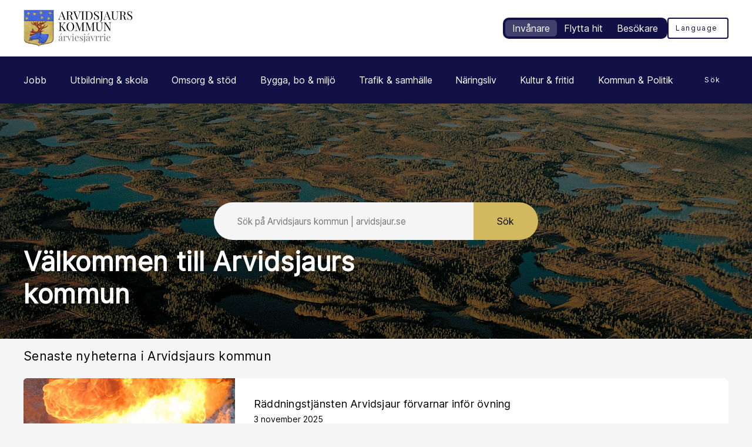

--- FILE ---
content_type: text/html; charset=UTF-8
request_url: https://arvidsjaur.se/sv/kommun/Arkiv/2009/November/Vanskapsmatch-i-basket-mellan-Arivdsjaurs--och-Maltaungdomar/
body_size: 53668
content:
<!DOCTYPE html>
<html lang="sv-SE">

<head>

    <meta charset="utf-8">
    <meta name="viewport" content="width=device-width, initial-scale=1.0">

    <meta name="pubdate" content="2024-08-14">
    <meta name="moddate" content="2025-10-29">

    <meta name="apple-mobile-web-app-capable" content="yes">
    <meta name="format-detection" content="telephone=yes">
    <meta name="HandheldFriendly" content="true">

    <script>
        var ajaxurl = 'https://arvidsjaur.se/wp-admin/admin-ajax.php';
    </script>

            <script type="application/ld+json">
        []
        </script>
    
    
    <title>Arvidsjaurs kommun | arvidsjaur.se</title>

<!-- The SEO Framework av Sybre Waaijer -->
<meta name="robots" content="max-snippet:-1,max-image-preview:large,max-video-preview:-1">
<link rel="canonical" href="https://arvidsjaur.se/">
<meta name="description" content="Välkommen till Arvidsjaurs kommuns officiella hemsida. Här hittar du information för dig som är invånare i kommunen samt om du nyss flyttat hit.">
<meta property="og:type" content="website">
<meta property="og:locale" content="sv_SE">
<meta property="og:site_name" content="Arvidsjaurs kommun | arvidsjaur.se">
<meta property="og:title" content="Arvidsjaurs kommun | arvidsjaur.se">
<meta property="og:description" content="Välkommen till Arvidsjaurs kommuns officiella hemsida. Här hittar du information för dig som är invånare i kommunen samt om du nyss flyttat hit.">
<meta property="og:url" content="https://arvidsjaur.se/">
<meta property="og:image" content="https://arvidsjaur.se/app/uploads/2024/10/cropped-arvidsjaurs-ny-hemsida-scaled-1.jpg">
<meta property="og:image:width" content="2388">
<meta property="og:image:height" content="1217">
<meta property="og:image:alt" content="Ny hemsida">
<meta name="twitter:card" content="summary_large_image">
<meta name="twitter:title" content="Arvidsjaurs kommun | arvidsjaur.se">
<meta name="twitter:description" content="Välkommen till Arvidsjaurs kommuns officiella hemsida. Här hittar du information för dig som är invånare i kommunen samt om du nyss flyttat hit.">
<meta name="twitter:image" content="https://arvidsjaur.se/app/uploads/2024/10/cropped-arvidsjaurs-ny-hemsida-scaled-1.jpg">
<meta name="twitter:image:alt" content="Ny hemsida">
<script type="application/ld+json">{"@context":"https://schema.org","@graph":[{"@type":"WebSite","@id":"https://arvidsjaur.se/#/schema/WebSite","url":"https://arvidsjaur.se/","name":"Arvidsjaurs kommun | arvidsjaur.se","inLanguage":"sv-SE","potentialAction":{"@type":"SearchAction","target":{"@type":"EntryPoint","urlTemplate":"https://arvidsjaur.se/search/{search_term_string}/"},"query-input":"required name=search_term_string"},"publisher":{"@id":"https://arvidsjaur.se/#/schema/Organization"}},{"@type":"WebPage","@id":"https://arvidsjaur.se/","url":"https://arvidsjaur.se/","name":"Arvidsjaurs kommun | arvidsjaur.se","description":"Välkommen till Arvidsjaurs kommuns officiella hemsida. Här hittar du information för dig som är invånare i kommunen samt om du nyss flyttat hit.","inLanguage":"sv-SE","isPartOf":{"@id":"https://arvidsjaur.se/#/schema/WebSite"},"breadcrumb":{"@type":"BreadcrumbList","@id":"https://arvidsjaur.se/#/schema/BreadcrumbList","itemListElement":{"@type":"ListItem","position":1,"name":"Arvidsjaurs kommun | arvidsjaur.se"}},"potentialAction":{"@type":"ReadAction","target":"https://arvidsjaur.se/"},"about":{"@id":"https://arvidsjaur.se/#/schema/Organization"}},{"@type":"Organization","@id":"https://arvidsjaur.se/#/schema/Organization","name":"Arvidsjaurs kommun | arvidsjaur.se","url":"https://arvidsjaur.se/","logo":{"@type":"ImageObject","url":"https://arvidsjaur.se/app/uploads/2024/10/cropped-arvidsjaur-favicon-1-1.png","contentUrl":"https://arvidsjaur.se/app/uploads/2024/10/cropped-arvidsjaur-favicon-1-1.png","width":512,"height":512,"contentSize":"341971"}}]}</script>
<!-- / The SEO Framework av Sybre Waaijer | 13.28ms meta | 7.95ms boot -->

<link rel='dns-prefetch' href='//cdn-eu.readspeaker.com'>
<link rel="alternate" type="application/rss+xml" title="Arvidsjaurs kommun | arvidsjaur.se &raquo; Webbflöde" href="https://arvidsjaur.se/feed/">
<link rel='stylesheet' id='styleguide-css-css' href='https://arvidsjaur.se/app/themes/municipio/assets/dist/css/styleguide.ec26016c.css?ver=6.7.2' media='all'>
<link rel='stylesheet' id='municipio-css-css' href='https://arvidsjaur.se/app/themes/municipio/assets/dist/css/municipio.f3ea2097.css?ver=6.7.2' media='all'>
<link rel='stylesheet' id='wp-block-library-css' href='https://arvidsjaur.se/wp-includes/css/dist/block-library/style.min.css?ver=6.7.2' media='all'>
<style id='wp-block-library-theme-inline-css'>
.wp-block-audio :where(figcaption){color:#555;font-size:13px;text-align:center}.is-dark-theme .wp-block-audio :where(figcaption){color:#ffffffa6}.wp-block-audio{margin:0 0 1em}.wp-block-code{border:1px solid #ccc;border-radius:4px;font-family:Menlo,Consolas,monaco,monospace;padding:.8em 1em}.wp-block-embed :where(figcaption){color:#555;font-size:13px;text-align:center}.is-dark-theme .wp-block-embed :where(figcaption){color:#ffffffa6}.wp-block-embed{margin:0 0 1em}.blocks-gallery-caption{color:#555;font-size:13px;text-align:center}.is-dark-theme .blocks-gallery-caption{color:#ffffffa6}:root :where(.wp-block-image figcaption){color:#555;font-size:13px;text-align:center}.is-dark-theme :root :where(.wp-block-image figcaption){color:#ffffffa6}.wp-block-image{margin:0 0 1em}.wp-block-pullquote{border-bottom:4px solid;border-top:4px solid;color:currentColor;margin-bottom:1.75em}.wp-block-pullquote cite,.wp-block-pullquote footer,.wp-block-pullquote__citation{color:currentColor;font-size:.8125em;font-style:normal;text-transform:uppercase}.wp-block-quote{border-left:.25em solid;margin:0 0 1.75em;padding-left:1em}.wp-block-quote cite,.wp-block-quote footer{color:currentColor;font-size:.8125em;font-style:normal;position:relative}.wp-block-quote:where(.has-text-align-right){border-left:none;border-right:.25em solid;padding-left:0;padding-right:1em}.wp-block-quote:where(.has-text-align-center){border:none;padding-left:0}.wp-block-quote.is-large,.wp-block-quote.is-style-large,.wp-block-quote:where(.is-style-plain){border:none}.wp-block-search .wp-block-search__label{font-weight:700}.wp-block-search__button{border:1px solid #ccc;padding:.375em .625em}:where(.wp-block-group.has-background){padding:1.25em 2.375em}.wp-block-separator.has-css-opacity{opacity:.4}.wp-block-separator{border:none;border-bottom:2px solid;margin-left:auto;margin-right:auto}.wp-block-separator.has-alpha-channel-opacity{opacity:1}.wp-block-separator:not(.is-style-wide):not(.is-style-dots){width:100px}.wp-block-separator.has-background:not(.is-style-dots){border-bottom:none;height:1px}.wp-block-separator.has-background:not(.is-style-wide):not(.is-style-dots){height:2px}.wp-block-table{margin:0 0 1em}.wp-block-table td,.wp-block-table th{word-break:normal}.wp-block-table :where(figcaption){color:#555;font-size:13px;text-align:center}.is-dark-theme .wp-block-table :where(figcaption){color:#ffffffa6}.wp-block-video :where(figcaption){color:#555;font-size:13px;text-align:center}.is-dark-theme .wp-block-video :where(figcaption){color:#ffffffa6}.wp-block-video{margin:0 0 1em}:root :where(.wp-block-template-part.has-background){margin-bottom:0;margin-top:0;padding:1.25em 2.375em}
</style>
<style id='elasticpress-related-posts-style-inline-css'>
.editor-styles-wrapper .wp-block-elasticpress-related-posts ul,.wp-block-elasticpress-related-posts ul{list-style-type:none;padding:0}.editor-styles-wrapper .wp-block-elasticpress-related-posts ul li a>div{display:inline}

</style>
<style id='filebird-block-filebird-gallery-style-inline-css'>
ul.filebird-block-filebird-gallery{margin:auto!important;padding:0!important;width:100%}ul.filebird-block-filebird-gallery.layout-grid{display:grid;grid-gap:20px;align-items:stretch;grid-template-columns:repeat(var(--columns),1fr);justify-items:stretch}ul.filebird-block-filebird-gallery.layout-grid li img{border:1px solid #ccc;box-shadow:2px 2px 6px 0 rgba(0,0,0,.3);height:100%;max-width:100%;-o-object-fit:cover;object-fit:cover;width:100%}ul.filebird-block-filebird-gallery.layout-masonry{-moz-column-count:var(--columns);-moz-column-gap:var(--space);column-gap:var(--space);-moz-column-width:var(--min-width);columns:var(--min-width) var(--columns);display:block;overflow:auto}ul.filebird-block-filebird-gallery.layout-masonry li{margin-bottom:var(--space)}ul.filebird-block-filebird-gallery li{list-style:none}ul.filebird-block-filebird-gallery li figure{height:100%;margin:0;padding:0;position:relative;width:100%}ul.filebird-block-filebird-gallery li figure figcaption{background:linear-gradient(0deg,rgba(0,0,0,.7),rgba(0,0,0,.3) 70%,transparent);bottom:0;box-sizing:border-box;color:#fff;font-size:.8em;margin:0;max-height:100%;overflow:auto;padding:3em .77em .7em;position:absolute;text-align:center;width:100%;z-index:2}ul.filebird-block-filebird-gallery li figure figcaption a{color:inherit}

</style>
<style id='classic-theme-styles-inline-css'>
/*! This file is auto-generated */
.wp-block-button__link{color:#fff;background-color:#32373c;border-radius:9999px;box-shadow:none;text-decoration:none;padding:calc(.667em + 2px) calc(1.333em + 2px);font-size:1.125em}.wp-block-file__button{background:#32373c;color:#fff;text-decoration:none}
</style>
<style id='global-styles-inline-css'>
:root{--wp--preset--aspect-ratio--square: 1;--wp--preset--aspect-ratio--4-3: 4/3;--wp--preset--aspect-ratio--3-4: 3/4;--wp--preset--aspect-ratio--3-2: 3/2;--wp--preset--aspect-ratio--2-3: 2/3;--wp--preset--aspect-ratio--16-9: 16/9;--wp--preset--aspect-ratio--9-16: 9/16;--wp--preset--color--black: #000000;--wp--preset--color--cyan-bluish-gray: #abb8c3;--wp--preset--color--white: #ffffff;--wp--preset--color--pale-pink: #f78da7;--wp--preset--color--vivid-red: #cf2e2e;--wp--preset--color--luminous-vivid-orange: #ff6900;--wp--preset--color--luminous-vivid-amber: #fcb900;--wp--preset--color--light-green-cyan: #7bdcb5;--wp--preset--color--vivid-green-cyan: #00d084;--wp--preset--color--pale-cyan-blue: #8ed1fc;--wp--preset--color--vivid-cyan-blue: #0693e3;--wp--preset--color--vivid-purple: #9b51e0;--wp--preset--gradient--vivid-cyan-blue-to-vivid-purple: linear-gradient(135deg,rgba(6,147,227,1) 0%,rgb(155,81,224) 100%);--wp--preset--gradient--light-green-cyan-to-vivid-green-cyan: linear-gradient(135deg,rgb(122,220,180) 0%,rgb(0,208,130) 100%);--wp--preset--gradient--luminous-vivid-amber-to-luminous-vivid-orange: linear-gradient(135deg,rgba(252,185,0,1) 0%,rgba(255,105,0,1) 100%);--wp--preset--gradient--luminous-vivid-orange-to-vivid-red: linear-gradient(135deg,rgba(255,105,0,1) 0%,rgb(207,46,46) 100%);--wp--preset--gradient--very-light-gray-to-cyan-bluish-gray: linear-gradient(135deg,rgb(238,238,238) 0%,rgb(169,184,195) 100%);--wp--preset--gradient--cool-to-warm-spectrum: linear-gradient(135deg,rgb(74,234,220) 0%,rgb(151,120,209) 20%,rgb(207,42,186) 40%,rgb(238,44,130) 60%,rgb(251,105,98) 80%,rgb(254,248,76) 100%);--wp--preset--gradient--blush-light-purple: linear-gradient(135deg,rgb(255,206,236) 0%,rgb(152,150,240) 100%);--wp--preset--gradient--blush-bordeaux: linear-gradient(135deg,rgb(254,205,165) 0%,rgb(254,45,45) 50%,rgb(107,0,62) 100%);--wp--preset--gradient--luminous-dusk: linear-gradient(135deg,rgb(255,203,112) 0%,rgb(199,81,192) 50%,rgb(65,88,208) 100%);--wp--preset--gradient--pale-ocean: linear-gradient(135deg,rgb(255,245,203) 0%,rgb(182,227,212) 50%,rgb(51,167,181) 100%);--wp--preset--gradient--electric-grass: linear-gradient(135deg,rgb(202,248,128) 0%,rgb(113,206,126) 100%);--wp--preset--gradient--midnight: linear-gradient(135deg,rgb(2,3,129) 0%,rgb(40,116,252) 100%);--wp--preset--font-size--small: 13px;--wp--preset--font-size--medium: 20px;--wp--preset--font-size--large: 36px;--wp--preset--font-size--x-large: 42px;--wp--preset--spacing--20: 0.44rem;--wp--preset--spacing--30: 0.67rem;--wp--preset--spacing--40: 1rem;--wp--preset--spacing--50: 1.5rem;--wp--preset--spacing--60: 2.25rem;--wp--preset--spacing--70: 3.38rem;--wp--preset--spacing--80: 5.06rem;--wp--preset--shadow--natural: 6px 6px 9px rgba(0, 0, 0, 0.2);--wp--preset--shadow--deep: 12px 12px 50px rgba(0, 0, 0, 0.4);--wp--preset--shadow--sharp: 6px 6px 0px rgba(0, 0, 0, 0.2);--wp--preset--shadow--outlined: 6px 6px 0px -3px rgba(255, 255, 255, 1), 6px 6px rgba(0, 0, 0, 1);--wp--preset--shadow--crisp: 6px 6px 0px rgba(0, 0, 0, 1);}:where(.is-layout-flex){gap: 0.5em;}:where(.is-layout-grid){gap: 0.5em;}body .is-layout-flex{display: flex;}.is-layout-flex{flex-wrap: wrap;align-items: center;}.is-layout-flex > :is(*, div){margin: 0;}body .is-layout-grid{display: grid;}.is-layout-grid > :is(*, div){margin: 0;}:where(.wp-block-columns.is-layout-flex){gap: 2em;}:where(.wp-block-columns.is-layout-grid){gap: 2em;}:where(.wp-block-post-template.is-layout-flex){gap: 1.25em;}:where(.wp-block-post-template.is-layout-grid){gap: 1.25em;}.has-black-color{color: var(--wp--preset--color--black) !important;}.has-cyan-bluish-gray-color{color: var(--wp--preset--color--cyan-bluish-gray) !important;}.has-white-color{color: var(--wp--preset--color--white) !important;}.has-pale-pink-color{color: var(--wp--preset--color--pale-pink) !important;}.has-vivid-red-color{color: var(--wp--preset--color--vivid-red) !important;}.has-luminous-vivid-orange-color{color: var(--wp--preset--color--luminous-vivid-orange) !important;}.has-luminous-vivid-amber-color{color: var(--wp--preset--color--luminous-vivid-amber) !important;}.has-light-green-cyan-color{color: var(--wp--preset--color--light-green-cyan) !important;}.has-vivid-green-cyan-color{color: var(--wp--preset--color--vivid-green-cyan) !important;}.has-pale-cyan-blue-color{color: var(--wp--preset--color--pale-cyan-blue) !important;}.has-vivid-cyan-blue-color{color: var(--wp--preset--color--vivid-cyan-blue) !important;}.has-vivid-purple-color{color: var(--wp--preset--color--vivid-purple) !important;}.has-black-background-color{background-color: var(--wp--preset--color--black) !important;}.has-cyan-bluish-gray-background-color{background-color: var(--wp--preset--color--cyan-bluish-gray) !important;}.has-white-background-color{background-color: var(--wp--preset--color--white) !important;}.has-pale-pink-background-color{background-color: var(--wp--preset--color--pale-pink) !important;}.has-vivid-red-background-color{background-color: var(--wp--preset--color--vivid-red) !important;}.has-luminous-vivid-orange-background-color{background-color: var(--wp--preset--color--luminous-vivid-orange) !important;}.has-luminous-vivid-amber-background-color{background-color: var(--wp--preset--color--luminous-vivid-amber) !important;}.has-light-green-cyan-background-color{background-color: var(--wp--preset--color--light-green-cyan) !important;}.has-vivid-green-cyan-background-color{background-color: var(--wp--preset--color--vivid-green-cyan) !important;}.has-pale-cyan-blue-background-color{background-color: var(--wp--preset--color--pale-cyan-blue) !important;}.has-vivid-cyan-blue-background-color{background-color: var(--wp--preset--color--vivid-cyan-blue) !important;}.has-vivid-purple-background-color{background-color: var(--wp--preset--color--vivid-purple) !important;}.has-black-border-color{border-color: var(--wp--preset--color--black) !important;}.has-cyan-bluish-gray-border-color{border-color: var(--wp--preset--color--cyan-bluish-gray) !important;}.has-white-border-color{border-color: var(--wp--preset--color--white) !important;}.has-pale-pink-border-color{border-color: var(--wp--preset--color--pale-pink) !important;}.has-vivid-red-border-color{border-color: var(--wp--preset--color--vivid-red) !important;}.has-luminous-vivid-orange-border-color{border-color: var(--wp--preset--color--luminous-vivid-orange) !important;}.has-luminous-vivid-amber-border-color{border-color: var(--wp--preset--color--luminous-vivid-amber) !important;}.has-light-green-cyan-border-color{border-color: var(--wp--preset--color--light-green-cyan) !important;}.has-vivid-green-cyan-border-color{border-color: var(--wp--preset--color--vivid-green-cyan) !important;}.has-pale-cyan-blue-border-color{border-color: var(--wp--preset--color--pale-cyan-blue) !important;}.has-vivid-cyan-blue-border-color{border-color: var(--wp--preset--color--vivid-cyan-blue) !important;}.has-vivid-purple-border-color{border-color: var(--wp--preset--color--vivid-purple) !important;}.has-vivid-cyan-blue-to-vivid-purple-gradient-background{background: var(--wp--preset--gradient--vivid-cyan-blue-to-vivid-purple) !important;}.has-light-green-cyan-to-vivid-green-cyan-gradient-background{background: var(--wp--preset--gradient--light-green-cyan-to-vivid-green-cyan) !important;}.has-luminous-vivid-amber-to-luminous-vivid-orange-gradient-background{background: var(--wp--preset--gradient--luminous-vivid-amber-to-luminous-vivid-orange) !important;}.has-luminous-vivid-orange-to-vivid-red-gradient-background{background: var(--wp--preset--gradient--luminous-vivid-orange-to-vivid-red) !important;}.has-very-light-gray-to-cyan-bluish-gray-gradient-background{background: var(--wp--preset--gradient--very-light-gray-to-cyan-bluish-gray) !important;}.has-cool-to-warm-spectrum-gradient-background{background: var(--wp--preset--gradient--cool-to-warm-spectrum) !important;}.has-blush-light-purple-gradient-background{background: var(--wp--preset--gradient--blush-light-purple) !important;}.has-blush-bordeaux-gradient-background{background: var(--wp--preset--gradient--blush-bordeaux) !important;}.has-luminous-dusk-gradient-background{background: var(--wp--preset--gradient--luminous-dusk) !important;}.has-pale-ocean-gradient-background{background: var(--wp--preset--gradient--pale-ocean) !important;}.has-electric-grass-gradient-background{background: var(--wp--preset--gradient--electric-grass) !important;}.has-midnight-gradient-background{background: var(--wp--preset--gradient--midnight) !important;}.has-small-font-size{font-size: var(--wp--preset--font-size--small) !important;}.has-medium-font-size{font-size: var(--wp--preset--font-size--medium) !important;}.has-large-font-size{font-size: var(--wp--preset--font-size--large) !important;}.has-x-large-font-size{font-size: var(--wp--preset--font-size--x-large) !important;}
:where(.wp-block-post-template.is-layout-flex){gap: 1.25em;}:where(.wp-block-post-template.is-layout-grid){gap: 1.25em;}
:where(.wp-block-columns.is-layout-flex){gap: 2em;}:where(.wp-block-columns.is-layout-grid){gap: 2em;}
:root :where(.wp-block-pullquote){font-size: 1.5em;line-height: 1.6;}
</style>
<link rel='stylesheet' id='municipio-extended-css' href='https://arvidsjaur.se/app/mu-plugins/municipio-extended/dist/assets/index.css?ver=1744874112' media='all'>
<link rel='stylesheet' id='elasticpress-facets-css' href='https://arvidsjaur.se/app/plugins/elasticpress/dist/css/facets-styles.css?ver=c9522f0c99a65a07c9c3' media='all'>
<link rel='stylesheet' id='modularity-event-css' href='https://arvidsjaur.se/app/plugins/api-event-manager-integration/dist/js/event-integration-module-event.5cae7e64.css?ver=6.7.2' media='all'>
<link rel='stylesheet' id='modularity-contact-banner-css-css' href='https://arvidsjaur.se/app/plugins/modularity-contact-banner/dist/css/modularity-contact-bannerdb0fedbc1b7f50afcf51.css?ver=6.7.2' media='all'>
<link rel='stylesheet' id='searchterm-highlighting-css' href='https://arvidsjaur.se/app/plugins/elasticpress/dist/css/highlighting-styles.css?ver=252562c4ed9241547293' media='all'>
<link rel='stylesheet' id='event-integration-css' href='https://arvidsjaur.se/app/plugins/api-event-manager-integration/dist/css/event-manager-integration.767a9863.css?ver=6.7.2' media='all'>
<link rel='stylesheet' id='modularity-css' href='https://arvidsjaur.se/app/mu-plugins/modularity/dist/css/modularity.85337290.css?ver=6.7.2' media='all'>
<script src="https://arvidsjaur.se/app/themes/municipio/assets/dist/js/styleguide.48a3b9d55c32082af2b5.js?ver=6.7.2" id="styleguide-js-js"></script>
<script src="https://arvidsjaur.se/wp-includes/js/jquery/jquery.min.js?ver=3.7.1" id="jquery-core-js"></script>
<script id="wp-api-request-js-extra">
var wpApiSettings = {"root":"https:\/\/arvidsjaur.se\/wp-json\/","nonce":"d687e1b252","versionString":"wp\/v2\/"};
</script>
<script src="https://arvidsjaur.se/wp-includes/js/api-request.min.js?ver=6.7.2" id="wp-api-request-js"></script>
<script id="municipio-js-js-extra">
var likeButtonData = {"ajax_url":"https:\/\/arvidsjaur.se\/wp-admin\/admin-ajax.php","nonce":"cd8d833fc1"};
</script>
<script src="https://arvidsjaur.se/app/themes/municipio/assets/dist/js/municipio.e9a2b10364f8a84f4dd4.js?ver=6.7.2" id="municipio-js-js"></script>
<script src="https://arvidsjaur.se/app/themes/municipio/assets/dist/js/instantpage.d84070696ab7d391ef81.js?ver=6.7.2" id="instantpage-js-js"></script>
<script src="https://arvidsjaur.se/app/themes/municipio/assets/dist/js/pdf.600ac872fd853b51cd47.js?ver=6.7.2" id="pdf-js-js"></script>
<style>@font-face{font-family:'inter-var';src: url('https://arvidsjaur.se/app/uploads/2024/09/inter-var.woff2') format('woff2');}</style>      <!-- Matomo Tag Manager -->
      <script>
        var _mtm = window._mtm = window._mtm || [];
        _mtm.push({'mtm.startTime': (new Date().getTime()), 'event': 'mtm.Start'});
        (function() {
          var d=document, g=d.createElement('script'), s=d.getElementsByTagName('script')[0];
          g.async=true;
          g.src='https://premium.analys.cloud/js/container_' + 'i1rZIXxD' + '.js';
          s.parentNode.insertBefore(g,s);
        })();
      </script>
      <!-- End Matomo Tag Manager -->
      <link rel="icon" href="https://arvidsjaur.se/app/uploads/2024/10/cropped-arvidsjaur-favicon-1-1-32x32.png" sizes="32x32">
<link rel="icon" href="https://arvidsjaur.se/app/uploads/2024/10/cropped-arvidsjaur-favicon-1-1-192x192.png" sizes="192x192">
<link rel="apple-touch-icon" href="https://arvidsjaur.se/app/uploads/2024/10/cropped-arvidsjaur-favicon-1-1-180x180.png">
<meta name="msapplication-TileImage" content="https://arvidsjaur.se/app/uploads/2024/10/cropped-arvidsjaur-favicon-1-1-270x270.png">
<style id="kirki-inline-styles">:root{--color-primary:#111047;--color-primary-dark:#0a0a2f;--color-primary-light:#3a398e;--color-primary-contrasting:#ffffff;--color-secondary:#d2b95f;--color-secondary-dark:#8c772f;--color-secondary-light:#f1eae2;--color-secondary-contrasting:#000000;--color-background:#f5f5f5;--color-background-card:#ffffff;--color-border-card:#0000000a;--color-base:#000000;--text-secondary:rgba(0,0,0,0.7);--text-disabled:#000000;--color-border-divider:rgba(0,0,0,0.1);--color-border-outline:rgba(0,0,0,0.1);--color-border-input:#0000000a;--color-link:#770000;--color-link-hover:#ae0b05;--color-link-active:#ae0b05;--color-link-visited:#770000;--color-link-visited-hover:#ae0b05;--color-alpha:rgba(0, 0, 0, 0.55);--color-alpha-contrasting:rgb(255,255,255);--color-success:#91d736;--color-success-dark:#91d736;--color-success-light:#91d736;--color-success-contrasting:#000000;--color-danger:#d73740;--color-danger-dark:#d73740;--color-danger-light:#d73740;--color-danger-contrasting:#ffffff;--color-warning:#efbb21;--color-warning-dark:#efbb21;--color-warning-light:#efbb21;--color-warning-contrasting:#000000;--color-info:#3d3d3d;--color-info-dark:#3d3d3d;--color-info-light:#3d3d3d;--color-info-contrasting:#ffffff;--color-complementary:#dec2c2;--color-complementary-light:#f0dbd9;--color-complementary-lighter:#f5e4e3;--color-complementary-lightest:#faeeec;--color-default:#f5f5f5;--color-black:#000000;--color-darkest:#3d3d3d;--color-darker:#565656;--color-dark:#707070;--color-light:#a3a3a3;--color-lighter:#e5e5e5;--color-lightest:#fcfcfc;--color-white:#ffffff;--font-size-base:16px;--font-family-base:inter-var, sans-serif;font-weight:500;--line-height-base:1.625;--text-transform-base:none;--font-family-heading:inter-var, sans-serif;--text-transform-heading:none;--line-height-heading:1.33;--letter-spacing-heading:.0125em;--font-family-bold:inter-var, sans-serif;--font-family-italic:inter-var, sans-serif;--h1-font-size:2rem;--h1-font-family:inter-var, sans-serif;--h1-line-height:1.25;--h2-font-size:1.3125rem;--h2-font-family:inter-var, sans-serif;--h3-font-size:1.125rem;--h3-font-family:inter-var, sans-serif;--h4-font-size:1rem;--h4-font-family:inter-var, sans-serif;--h5-font-size:0.875rem;--h5-font-family:inter-var, sans-serif;--h6-font-size:0.75rem;--h6-font-family:inter-var, sans-serif;--lead-font-family:inter-var, sans-serif;--lead-font-size:1.125rem;--lead-line-height:1.625;--lead-text-transform:1.625;--body-font-size:1rem;--body-line-height:1.625;--button-font-size:1em;--button-line-height:1;--button-text-transform:none;--caption-font-size:0.875rem;--caption-line-height:1.25;--meta-font-size:0.75rem;--meta-line-height:1.625;--meta-text-transform:1.625;--border-width-divider:1px;--border-width-hightlight:4px;--border-width-card:0px;--border-width-outline:1px;--border-width-button:2px;--border-width-input:1px;--radius-xs:2px;--radius-sm:4px;--radius-md:8px;--radius-lg:6px;--o-grid-gap:5;--drop-shadow-amount:0;--detail-shadow-amount:0.5;--drop-shadow-color:rgba(0,0,0,0.3);--c-header-logotype-height:8;--c-slider-gap:2;--c-slider-padding:6;--c-slider-item-font-size-base:16px;--c-slider-item-font-weight-base:400;--c-slider-item-font-family-base:Roboto;--c-slider-item-font-size-heading:2rem;--c-slider-item-font-weight-heading:400;--c-slider-item-font-family-heading:Roboto;--c-footer-padding:11;--c-footer-height-logotype:6;--c-footer-header-border-size:1px;--c-footer-header-border-color:#000;--c-footer-color-text:#fff;--c-footer-subfooter-color-background:#0a0a2f;--c-footer-subfooter-color-text:#ffffff;--c-footer-subfooter-color-separator:#fff;--c-footer-subfooter-height-logotype:6;--c-footer-subfooter-padding:4;--c-footer-subfooter-flex-direction:row;--c-footer-subfooter-alignment:center;--c-divider-thickness:1px;--c-divider-color-divider:#707070;--c-divider-title-background:#fff;--c-divider-title-border-color:#707070;--c-divider-title-border-radius:0px;--c-divider-title-border-width:1px;--container-width-content:704px;--container-width:1280px;}.search-form{--c-search-form-border-radius:100px;}.s-nav-sidebar{--c-nav-v-color-contrasting:#000000;--c-nav-v-background-active:rgba(0,0,0,.04);--c-nav-v-color-contrasting-active:#000000;--c-nav-v-background-expanded:rgba(0,0,0,.04);--c-nav-v-divider-color:#eeeeee;}.s-nav-drawer{--c-nav-v-color-contrasting:#000000;--c-nav-v-background-active:#111044;--c-nav-v-color-contrasting-active:#ffffff;--c-nav-v-background-expanded:rgba(0, 0, 0, 0.05);--c-nav-v-divider-color:rgba(255, 255, 255, 0.05);}.s-drawer-menu{--c-button-default-color:#000000;}.s-nav-drawer-secondary{--c-nav-v-color-contrasting:#000000;--c-nav-v-background-active:rgba(0,0,0, 0.05);--c-nav-v-color-contrasting-active:#000000;--c-nav-v-background-expanded:rgba(255,255,255,.04);--c-nav-v-divider-color:rgba(0,0,0, 0.3);}.s-nav-primary{--c-nav-v-color-contrasting:#000000;--c-nav-v-background-active:rgba(255, 255, 255, 0);--c-nav-v-color-contrasting-active:#090909;--c-nav-h-color-contrasting:#ffffff;--c-nav-h-color-contrasting-active:#ffffff;}.s-nav-language{--c-nav-v-color-contrasting:#000000;--c-nav-v-color-contrasting-active:#000000;}.s-nav-floating{--c-nav-v-color-contrasting:#000000;--c-nav-v-color-contrasting-active:#000000;}.c-footer{background:#13124f;background-color:#13124f;background-repeat:repeat;background-position:center center;background-attachment:scroll;-webkit-background-size:cover;-moz-background-size:cover;-ms-background-size:cover;-o-background-size:cover;background-size:cover;}/* cyrillic-ext */
@font-face {
  font-family: 'Roboto';
  font-style: normal;
  font-weight: 400;
  font-stretch: 100%;
  font-display: swap;
  src: url(https://arvidsjaur.se/app/fonts/roboto/KFOMCnqEu92Fr1ME7kSn66aGLdTylUAMQXC89YmC2DPNWubEbVmZiArmlw.woff2) format('woff2');
  unicode-range: U+0460-052F, U+1C80-1C8A, U+20B4, U+2DE0-2DFF, U+A640-A69F, U+FE2E-FE2F;
}
/* cyrillic */
@font-face {
  font-family: 'Roboto';
  font-style: normal;
  font-weight: 400;
  font-stretch: 100%;
  font-display: swap;
  src: url(https://arvidsjaur.se/app/fonts/roboto/KFOMCnqEu92Fr1ME7kSn66aGLdTylUAMQXC89YmC2DPNWubEbVmQiArmlw.woff2) format('woff2');
  unicode-range: U+0301, U+0400-045F, U+0490-0491, U+04B0-04B1, U+2116;
}
/* greek-ext */
@font-face {
  font-family: 'Roboto';
  font-style: normal;
  font-weight: 400;
  font-stretch: 100%;
  font-display: swap;
  src: url(https://arvidsjaur.se/app/fonts/roboto/KFOMCnqEu92Fr1ME7kSn66aGLdTylUAMQXC89YmC2DPNWubEbVmYiArmlw.woff2) format('woff2');
  unicode-range: U+1F00-1FFF;
}
/* greek */
@font-face {
  font-family: 'Roboto';
  font-style: normal;
  font-weight: 400;
  font-stretch: 100%;
  font-display: swap;
  src: url(https://arvidsjaur.se/app/fonts/roboto/KFOMCnqEu92Fr1ME7kSn66aGLdTylUAMQXC89YmC2DPNWubEbVmXiArmlw.woff2) format('woff2');
  unicode-range: U+0370-0377, U+037A-037F, U+0384-038A, U+038C, U+038E-03A1, U+03A3-03FF;
}
/* math */
@font-face {
  font-family: 'Roboto';
  font-style: normal;
  font-weight: 400;
  font-stretch: 100%;
  font-display: swap;
  src: url(https://arvidsjaur.se/app/fonts/roboto/KFOMCnqEu92Fr1ME7kSn66aGLdTylUAMQXC89YmC2DPNWubEbVnoiArmlw.woff2) format('woff2');
  unicode-range: U+0302-0303, U+0305, U+0307-0308, U+0310, U+0312, U+0315, U+031A, U+0326-0327, U+032C, U+032F-0330, U+0332-0333, U+0338, U+033A, U+0346, U+034D, U+0391-03A1, U+03A3-03A9, U+03B1-03C9, U+03D1, U+03D5-03D6, U+03F0-03F1, U+03F4-03F5, U+2016-2017, U+2034-2038, U+203C, U+2040, U+2043, U+2047, U+2050, U+2057, U+205F, U+2070-2071, U+2074-208E, U+2090-209C, U+20D0-20DC, U+20E1, U+20E5-20EF, U+2100-2112, U+2114-2115, U+2117-2121, U+2123-214F, U+2190, U+2192, U+2194-21AE, U+21B0-21E5, U+21F1-21F2, U+21F4-2211, U+2213-2214, U+2216-22FF, U+2308-230B, U+2310, U+2319, U+231C-2321, U+2336-237A, U+237C, U+2395, U+239B-23B7, U+23D0, U+23DC-23E1, U+2474-2475, U+25AF, U+25B3, U+25B7, U+25BD, U+25C1, U+25CA, U+25CC, U+25FB, U+266D-266F, U+27C0-27FF, U+2900-2AFF, U+2B0E-2B11, U+2B30-2B4C, U+2BFE, U+3030, U+FF5B, U+FF5D, U+1D400-1D7FF, U+1EE00-1EEFF;
}
/* symbols */
@font-face {
  font-family: 'Roboto';
  font-style: normal;
  font-weight: 400;
  font-stretch: 100%;
  font-display: swap;
  src: url(https://arvidsjaur.se/app/fonts/roboto/KFOMCnqEu92Fr1ME7kSn66aGLdTylUAMQXC89YmC2DPNWubEbVn6iArmlw.woff2) format('woff2');
  unicode-range: U+0001-000C, U+000E-001F, U+007F-009F, U+20DD-20E0, U+20E2-20E4, U+2150-218F, U+2190, U+2192, U+2194-2199, U+21AF, U+21E6-21F0, U+21F3, U+2218-2219, U+2299, U+22C4-22C6, U+2300-243F, U+2440-244A, U+2460-24FF, U+25A0-27BF, U+2800-28FF, U+2921-2922, U+2981, U+29BF, U+29EB, U+2B00-2BFF, U+4DC0-4DFF, U+FFF9-FFFB, U+10140-1018E, U+10190-1019C, U+101A0, U+101D0-101FD, U+102E0-102FB, U+10E60-10E7E, U+1D2C0-1D2D3, U+1D2E0-1D37F, U+1F000-1F0FF, U+1F100-1F1AD, U+1F1E6-1F1FF, U+1F30D-1F30F, U+1F315, U+1F31C, U+1F31E, U+1F320-1F32C, U+1F336, U+1F378, U+1F37D, U+1F382, U+1F393-1F39F, U+1F3A7-1F3A8, U+1F3AC-1F3AF, U+1F3C2, U+1F3C4-1F3C6, U+1F3CA-1F3CE, U+1F3D4-1F3E0, U+1F3ED, U+1F3F1-1F3F3, U+1F3F5-1F3F7, U+1F408, U+1F415, U+1F41F, U+1F426, U+1F43F, U+1F441-1F442, U+1F444, U+1F446-1F449, U+1F44C-1F44E, U+1F453, U+1F46A, U+1F47D, U+1F4A3, U+1F4B0, U+1F4B3, U+1F4B9, U+1F4BB, U+1F4BF, U+1F4C8-1F4CB, U+1F4D6, U+1F4DA, U+1F4DF, U+1F4E3-1F4E6, U+1F4EA-1F4ED, U+1F4F7, U+1F4F9-1F4FB, U+1F4FD-1F4FE, U+1F503, U+1F507-1F50B, U+1F50D, U+1F512-1F513, U+1F53E-1F54A, U+1F54F-1F5FA, U+1F610, U+1F650-1F67F, U+1F687, U+1F68D, U+1F691, U+1F694, U+1F698, U+1F6AD, U+1F6B2, U+1F6B9-1F6BA, U+1F6BC, U+1F6C6-1F6CF, U+1F6D3-1F6D7, U+1F6E0-1F6EA, U+1F6F0-1F6F3, U+1F6F7-1F6FC, U+1F700-1F7FF, U+1F800-1F80B, U+1F810-1F847, U+1F850-1F859, U+1F860-1F887, U+1F890-1F8AD, U+1F8B0-1F8BB, U+1F8C0-1F8C1, U+1F900-1F90B, U+1F93B, U+1F946, U+1F984, U+1F996, U+1F9E9, U+1FA00-1FA6F, U+1FA70-1FA7C, U+1FA80-1FA89, U+1FA8F-1FAC6, U+1FACE-1FADC, U+1FADF-1FAE9, U+1FAF0-1FAF8, U+1FB00-1FBFF;
}
/* vietnamese */
@font-face {
  font-family: 'Roboto';
  font-style: normal;
  font-weight: 400;
  font-stretch: 100%;
  font-display: swap;
  src: url(https://arvidsjaur.se/app/fonts/roboto/KFOMCnqEu92Fr1ME7kSn66aGLdTylUAMQXC89YmC2DPNWubEbVmbiArmlw.woff2) format('woff2');
  unicode-range: U+0102-0103, U+0110-0111, U+0128-0129, U+0168-0169, U+01A0-01A1, U+01AF-01B0, U+0300-0301, U+0303-0304, U+0308-0309, U+0323, U+0329, U+1EA0-1EF9, U+20AB;
}
/* latin-ext */
@font-face {
  font-family: 'Roboto';
  font-style: normal;
  font-weight: 400;
  font-stretch: 100%;
  font-display: swap;
  src: url(https://arvidsjaur.se/app/fonts/roboto/KFOMCnqEu92Fr1ME7kSn66aGLdTylUAMQXC89YmC2DPNWubEbVmaiArmlw.woff2) format('woff2');
  unicode-range: U+0100-02BA, U+02BD-02C5, U+02C7-02CC, U+02CE-02D7, U+02DD-02FF, U+0304, U+0308, U+0329, U+1D00-1DBF, U+1E00-1E9F, U+1EF2-1EFF, U+2020, U+20A0-20AB, U+20AD-20C0, U+2113, U+2C60-2C7F, U+A720-A7FF;
}
/* latin */
@font-face {
  font-family: 'Roboto';
  font-style: normal;
  font-weight: 400;
  font-stretch: 100%;
  font-display: swap;
  src: url(https://arvidsjaur.se/app/fonts/roboto/KFOMCnqEu92Fr1ME7kSn66aGLdTylUAMQXC89YmC2DPNWubEbVmUiAo.woff2) format('woff2');
  unicode-range: U+0000-00FF, U+0131, U+0152-0153, U+02BB-02BC, U+02C6, U+02DA, U+02DC, U+0304, U+0308, U+0329, U+2000-206F, U+20AC, U+2122, U+2191, U+2193, U+2212, U+2215, U+FEFF, U+FFFD;
}/* cyrillic-ext */
@font-face {
  font-family: 'Roboto';
  font-style: normal;
  font-weight: 400;
  font-stretch: 100%;
  font-display: swap;
  src: url(https://arvidsjaur.se/app/fonts/roboto/KFOMCnqEu92Fr1ME7kSn66aGLdTylUAMQXC89YmC2DPNWubEbVmZiArmlw.woff2) format('woff2');
  unicode-range: U+0460-052F, U+1C80-1C8A, U+20B4, U+2DE0-2DFF, U+A640-A69F, U+FE2E-FE2F;
}
/* cyrillic */
@font-face {
  font-family: 'Roboto';
  font-style: normal;
  font-weight: 400;
  font-stretch: 100%;
  font-display: swap;
  src: url(https://arvidsjaur.se/app/fonts/roboto/KFOMCnqEu92Fr1ME7kSn66aGLdTylUAMQXC89YmC2DPNWubEbVmQiArmlw.woff2) format('woff2');
  unicode-range: U+0301, U+0400-045F, U+0490-0491, U+04B0-04B1, U+2116;
}
/* greek-ext */
@font-face {
  font-family: 'Roboto';
  font-style: normal;
  font-weight: 400;
  font-stretch: 100%;
  font-display: swap;
  src: url(https://arvidsjaur.se/app/fonts/roboto/KFOMCnqEu92Fr1ME7kSn66aGLdTylUAMQXC89YmC2DPNWubEbVmYiArmlw.woff2) format('woff2');
  unicode-range: U+1F00-1FFF;
}
/* greek */
@font-face {
  font-family: 'Roboto';
  font-style: normal;
  font-weight: 400;
  font-stretch: 100%;
  font-display: swap;
  src: url(https://arvidsjaur.se/app/fonts/roboto/KFOMCnqEu92Fr1ME7kSn66aGLdTylUAMQXC89YmC2DPNWubEbVmXiArmlw.woff2) format('woff2');
  unicode-range: U+0370-0377, U+037A-037F, U+0384-038A, U+038C, U+038E-03A1, U+03A3-03FF;
}
/* math */
@font-face {
  font-family: 'Roboto';
  font-style: normal;
  font-weight: 400;
  font-stretch: 100%;
  font-display: swap;
  src: url(https://arvidsjaur.se/app/fonts/roboto/KFOMCnqEu92Fr1ME7kSn66aGLdTylUAMQXC89YmC2DPNWubEbVnoiArmlw.woff2) format('woff2');
  unicode-range: U+0302-0303, U+0305, U+0307-0308, U+0310, U+0312, U+0315, U+031A, U+0326-0327, U+032C, U+032F-0330, U+0332-0333, U+0338, U+033A, U+0346, U+034D, U+0391-03A1, U+03A3-03A9, U+03B1-03C9, U+03D1, U+03D5-03D6, U+03F0-03F1, U+03F4-03F5, U+2016-2017, U+2034-2038, U+203C, U+2040, U+2043, U+2047, U+2050, U+2057, U+205F, U+2070-2071, U+2074-208E, U+2090-209C, U+20D0-20DC, U+20E1, U+20E5-20EF, U+2100-2112, U+2114-2115, U+2117-2121, U+2123-214F, U+2190, U+2192, U+2194-21AE, U+21B0-21E5, U+21F1-21F2, U+21F4-2211, U+2213-2214, U+2216-22FF, U+2308-230B, U+2310, U+2319, U+231C-2321, U+2336-237A, U+237C, U+2395, U+239B-23B7, U+23D0, U+23DC-23E1, U+2474-2475, U+25AF, U+25B3, U+25B7, U+25BD, U+25C1, U+25CA, U+25CC, U+25FB, U+266D-266F, U+27C0-27FF, U+2900-2AFF, U+2B0E-2B11, U+2B30-2B4C, U+2BFE, U+3030, U+FF5B, U+FF5D, U+1D400-1D7FF, U+1EE00-1EEFF;
}
/* symbols */
@font-face {
  font-family: 'Roboto';
  font-style: normal;
  font-weight: 400;
  font-stretch: 100%;
  font-display: swap;
  src: url(https://arvidsjaur.se/app/fonts/roboto/KFOMCnqEu92Fr1ME7kSn66aGLdTylUAMQXC89YmC2DPNWubEbVn6iArmlw.woff2) format('woff2');
  unicode-range: U+0001-000C, U+000E-001F, U+007F-009F, U+20DD-20E0, U+20E2-20E4, U+2150-218F, U+2190, U+2192, U+2194-2199, U+21AF, U+21E6-21F0, U+21F3, U+2218-2219, U+2299, U+22C4-22C6, U+2300-243F, U+2440-244A, U+2460-24FF, U+25A0-27BF, U+2800-28FF, U+2921-2922, U+2981, U+29BF, U+29EB, U+2B00-2BFF, U+4DC0-4DFF, U+FFF9-FFFB, U+10140-1018E, U+10190-1019C, U+101A0, U+101D0-101FD, U+102E0-102FB, U+10E60-10E7E, U+1D2C0-1D2D3, U+1D2E0-1D37F, U+1F000-1F0FF, U+1F100-1F1AD, U+1F1E6-1F1FF, U+1F30D-1F30F, U+1F315, U+1F31C, U+1F31E, U+1F320-1F32C, U+1F336, U+1F378, U+1F37D, U+1F382, U+1F393-1F39F, U+1F3A7-1F3A8, U+1F3AC-1F3AF, U+1F3C2, U+1F3C4-1F3C6, U+1F3CA-1F3CE, U+1F3D4-1F3E0, U+1F3ED, U+1F3F1-1F3F3, U+1F3F5-1F3F7, U+1F408, U+1F415, U+1F41F, U+1F426, U+1F43F, U+1F441-1F442, U+1F444, U+1F446-1F449, U+1F44C-1F44E, U+1F453, U+1F46A, U+1F47D, U+1F4A3, U+1F4B0, U+1F4B3, U+1F4B9, U+1F4BB, U+1F4BF, U+1F4C8-1F4CB, U+1F4D6, U+1F4DA, U+1F4DF, U+1F4E3-1F4E6, U+1F4EA-1F4ED, U+1F4F7, U+1F4F9-1F4FB, U+1F4FD-1F4FE, U+1F503, U+1F507-1F50B, U+1F50D, U+1F512-1F513, U+1F53E-1F54A, U+1F54F-1F5FA, U+1F610, U+1F650-1F67F, U+1F687, U+1F68D, U+1F691, U+1F694, U+1F698, U+1F6AD, U+1F6B2, U+1F6B9-1F6BA, U+1F6BC, U+1F6C6-1F6CF, U+1F6D3-1F6D7, U+1F6E0-1F6EA, U+1F6F0-1F6F3, U+1F6F7-1F6FC, U+1F700-1F7FF, U+1F800-1F80B, U+1F810-1F847, U+1F850-1F859, U+1F860-1F887, U+1F890-1F8AD, U+1F8B0-1F8BB, U+1F8C0-1F8C1, U+1F900-1F90B, U+1F93B, U+1F946, U+1F984, U+1F996, U+1F9E9, U+1FA00-1FA6F, U+1FA70-1FA7C, U+1FA80-1FA89, U+1FA8F-1FAC6, U+1FACE-1FADC, U+1FADF-1FAE9, U+1FAF0-1FAF8, U+1FB00-1FBFF;
}
/* vietnamese */
@font-face {
  font-family: 'Roboto';
  font-style: normal;
  font-weight: 400;
  font-stretch: 100%;
  font-display: swap;
  src: url(https://arvidsjaur.se/app/fonts/roboto/KFOMCnqEu92Fr1ME7kSn66aGLdTylUAMQXC89YmC2DPNWubEbVmbiArmlw.woff2) format('woff2');
  unicode-range: U+0102-0103, U+0110-0111, U+0128-0129, U+0168-0169, U+01A0-01A1, U+01AF-01B0, U+0300-0301, U+0303-0304, U+0308-0309, U+0323, U+0329, U+1EA0-1EF9, U+20AB;
}
/* latin-ext */
@font-face {
  font-family: 'Roboto';
  font-style: normal;
  font-weight: 400;
  font-stretch: 100%;
  font-display: swap;
  src: url(https://arvidsjaur.se/app/fonts/roboto/KFOMCnqEu92Fr1ME7kSn66aGLdTylUAMQXC89YmC2DPNWubEbVmaiArmlw.woff2) format('woff2');
  unicode-range: U+0100-02BA, U+02BD-02C5, U+02C7-02CC, U+02CE-02D7, U+02DD-02FF, U+0304, U+0308, U+0329, U+1D00-1DBF, U+1E00-1E9F, U+1EF2-1EFF, U+2020, U+20A0-20AB, U+20AD-20C0, U+2113, U+2C60-2C7F, U+A720-A7FF;
}
/* latin */
@font-face {
  font-family: 'Roboto';
  font-style: normal;
  font-weight: 400;
  font-stretch: 100%;
  font-display: swap;
  src: url(https://arvidsjaur.se/app/fonts/roboto/KFOMCnqEu92Fr1ME7kSn66aGLdTylUAMQXC89YmC2DPNWubEbVmUiAo.woff2) format('woff2');
  unicode-range: U+0000-00FF, U+0131, U+0152-0153, U+02BB-02BC, U+02C6, U+02DA, U+02DC, U+0304, U+0308, U+0329, U+2000-206F, U+20AC, U+2122, U+2191, U+2193, U+2212, U+2215, U+FEFF, U+FFFD;
}/* cyrillic-ext */
@font-face {
  font-family: 'Roboto';
  font-style: normal;
  font-weight: 400;
  font-stretch: 100%;
  font-display: swap;
  src: url(https://arvidsjaur.se/app/fonts/roboto/KFOMCnqEu92Fr1ME7kSn66aGLdTylUAMQXC89YmC2DPNWubEbVmZiArmlw.woff2) format('woff2');
  unicode-range: U+0460-052F, U+1C80-1C8A, U+20B4, U+2DE0-2DFF, U+A640-A69F, U+FE2E-FE2F;
}
/* cyrillic */
@font-face {
  font-family: 'Roboto';
  font-style: normal;
  font-weight: 400;
  font-stretch: 100%;
  font-display: swap;
  src: url(https://arvidsjaur.se/app/fonts/roboto/KFOMCnqEu92Fr1ME7kSn66aGLdTylUAMQXC89YmC2DPNWubEbVmQiArmlw.woff2) format('woff2');
  unicode-range: U+0301, U+0400-045F, U+0490-0491, U+04B0-04B1, U+2116;
}
/* greek-ext */
@font-face {
  font-family: 'Roboto';
  font-style: normal;
  font-weight: 400;
  font-stretch: 100%;
  font-display: swap;
  src: url(https://arvidsjaur.se/app/fonts/roboto/KFOMCnqEu92Fr1ME7kSn66aGLdTylUAMQXC89YmC2DPNWubEbVmYiArmlw.woff2) format('woff2');
  unicode-range: U+1F00-1FFF;
}
/* greek */
@font-face {
  font-family: 'Roboto';
  font-style: normal;
  font-weight: 400;
  font-stretch: 100%;
  font-display: swap;
  src: url(https://arvidsjaur.se/app/fonts/roboto/KFOMCnqEu92Fr1ME7kSn66aGLdTylUAMQXC89YmC2DPNWubEbVmXiArmlw.woff2) format('woff2');
  unicode-range: U+0370-0377, U+037A-037F, U+0384-038A, U+038C, U+038E-03A1, U+03A3-03FF;
}
/* math */
@font-face {
  font-family: 'Roboto';
  font-style: normal;
  font-weight: 400;
  font-stretch: 100%;
  font-display: swap;
  src: url(https://arvidsjaur.se/app/fonts/roboto/KFOMCnqEu92Fr1ME7kSn66aGLdTylUAMQXC89YmC2DPNWubEbVnoiArmlw.woff2) format('woff2');
  unicode-range: U+0302-0303, U+0305, U+0307-0308, U+0310, U+0312, U+0315, U+031A, U+0326-0327, U+032C, U+032F-0330, U+0332-0333, U+0338, U+033A, U+0346, U+034D, U+0391-03A1, U+03A3-03A9, U+03B1-03C9, U+03D1, U+03D5-03D6, U+03F0-03F1, U+03F4-03F5, U+2016-2017, U+2034-2038, U+203C, U+2040, U+2043, U+2047, U+2050, U+2057, U+205F, U+2070-2071, U+2074-208E, U+2090-209C, U+20D0-20DC, U+20E1, U+20E5-20EF, U+2100-2112, U+2114-2115, U+2117-2121, U+2123-214F, U+2190, U+2192, U+2194-21AE, U+21B0-21E5, U+21F1-21F2, U+21F4-2211, U+2213-2214, U+2216-22FF, U+2308-230B, U+2310, U+2319, U+231C-2321, U+2336-237A, U+237C, U+2395, U+239B-23B7, U+23D0, U+23DC-23E1, U+2474-2475, U+25AF, U+25B3, U+25B7, U+25BD, U+25C1, U+25CA, U+25CC, U+25FB, U+266D-266F, U+27C0-27FF, U+2900-2AFF, U+2B0E-2B11, U+2B30-2B4C, U+2BFE, U+3030, U+FF5B, U+FF5D, U+1D400-1D7FF, U+1EE00-1EEFF;
}
/* symbols */
@font-face {
  font-family: 'Roboto';
  font-style: normal;
  font-weight: 400;
  font-stretch: 100%;
  font-display: swap;
  src: url(https://arvidsjaur.se/app/fonts/roboto/KFOMCnqEu92Fr1ME7kSn66aGLdTylUAMQXC89YmC2DPNWubEbVn6iArmlw.woff2) format('woff2');
  unicode-range: U+0001-000C, U+000E-001F, U+007F-009F, U+20DD-20E0, U+20E2-20E4, U+2150-218F, U+2190, U+2192, U+2194-2199, U+21AF, U+21E6-21F0, U+21F3, U+2218-2219, U+2299, U+22C4-22C6, U+2300-243F, U+2440-244A, U+2460-24FF, U+25A0-27BF, U+2800-28FF, U+2921-2922, U+2981, U+29BF, U+29EB, U+2B00-2BFF, U+4DC0-4DFF, U+FFF9-FFFB, U+10140-1018E, U+10190-1019C, U+101A0, U+101D0-101FD, U+102E0-102FB, U+10E60-10E7E, U+1D2C0-1D2D3, U+1D2E0-1D37F, U+1F000-1F0FF, U+1F100-1F1AD, U+1F1E6-1F1FF, U+1F30D-1F30F, U+1F315, U+1F31C, U+1F31E, U+1F320-1F32C, U+1F336, U+1F378, U+1F37D, U+1F382, U+1F393-1F39F, U+1F3A7-1F3A8, U+1F3AC-1F3AF, U+1F3C2, U+1F3C4-1F3C6, U+1F3CA-1F3CE, U+1F3D4-1F3E0, U+1F3ED, U+1F3F1-1F3F3, U+1F3F5-1F3F7, U+1F408, U+1F415, U+1F41F, U+1F426, U+1F43F, U+1F441-1F442, U+1F444, U+1F446-1F449, U+1F44C-1F44E, U+1F453, U+1F46A, U+1F47D, U+1F4A3, U+1F4B0, U+1F4B3, U+1F4B9, U+1F4BB, U+1F4BF, U+1F4C8-1F4CB, U+1F4D6, U+1F4DA, U+1F4DF, U+1F4E3-1F4E6, U+1F4EA-1F4ED, U+1F4F7, U+1F4F9-1F4FB, U+1F4FD-1F4FE, U+1F503, U+1F507-1F50B, U+1F50D, U+1F512-1F513, U+1F53E-1F54A, U+1F54F-1F5FA, U+1F610, U+1F650-1F67F, U+1F687, U+1F68D, U+1F691, U+1F694, U+1F698, U+1F6AD, U+1F6B2, U+1F6B9-1F6BA, U+1F6BC, U+1F6C6-1F6CF, U+1F6D3-1F6D7, U+1F6E0-1F6EA, U+1F6F0-1F6F3, U+1F6F7-1F6FC, U+1F700-1F7FF, U+1F800-1F80B, U+1F810-1F847, U+1F850-1F859, U+1F860-1F887, U+1F890-1F8AD, U+1F8B0-1F8BB, U+1F8C0-1F8C1, U+1F900-1F90B, U+1F93B, U+1F946, U+1F984, U+1F996, U+1F9E9, U+1FA00-1FA6F, U+1FA70-1FA7C, U+1FA80-1FA89, U+1FA8F-1FAC6, U+1FACE-1FADC, U+1FADF-1FAE9, U+1FAF0-1FAF8, U+1FB00-1FBFF;
}
/* vietnamese */
@font-face {
  font-family: 'Roboto';
  font-style: normal;
  font-weight: 400;
  font-stretch: 100%;
  font-display: swap;
  src: url(https://arvidsjaur.se/app/fonts/roboto/KFOMCnqEu92Fr1ME7kSn66aGLdTylUAMQXC89YmC2DPNWubEbVmbiArmlw.woff2) format('woff2');
  unicode-range: U+0102-0103, U+0110-0111, U+0128-0129, U+0168-0169, U+01A0-01A1, U+01AF-01B0, U+0300-0301, U+0303-0304, U+0308-0309, U+0323, U+0329, U+1EA0-1EF9, U+20AB;
}
/* latin-ext */
@font-face {
  font-family: 'Roboto';
  font-style: normal;
  font-weight: 400;
  font-stretch: 100%;
  font-display: swap;
  src: url(https://arvidsjaur.se/app/fonts/roboto/KFOMCnqEu92Fr1ME7kSn66aGLdTylUAMQXC89YmC2DPNWubEbVmaiArmlw.woff2) format('woff2');
  unicode-range: U+0100-02BA, U+02BD-02C5, U+02C7-02CC, U+02CE-02D7, U+02DD-02FF, U+0304, U+0308, U+0329, U+1D00-1DBF, U+1E00-1E9F, U+1EF2-1EFF, U+2020, U+20A0-20AB, U+20AD-20C0, U+2113, U+2C60-2C7F, U+A720-A7FF;
}
/* latin */
@font-face {
  font-family: 'Roboto';
  font-style: normal;
  font-weight: 400;
  font-stretch: 100%;
  font-display: swap;
  src: url(https://arvidsjaur.se/app/fonts/roboto/KFOMCnqEu92Fr1ME7kSn66aGLdTylUAMQXC89YmC2DPNWubEbVmUiAo.woff2) format('woff2');
  unicode-range: U+0000-00FF, U+0131, U+0152-0153, U+02BB-02BC, U+02C6, U+02DA, U+02DC, U+0304, U+0308, U+0329, U+2000-206F, U+20AC, U+2122, U+2191, U+2193, U+2212, U+2215, U+FEFF, U+FFFD;
}</style>

</head>

<body class="layer-card home page-template page-template-one-page-blade page-template-one-page-blade-php page page-id-2 no-js t-municipio" data-js-page-id="2" data-js-post-type="page"
    >
    <div class="site-wrapper">

        
                    

        
                                    <!-- header-business.blade.php -->





<!-- header.blade.php -->
<header class="c-header site-header  c-header c-header--business c-header--text-white" id="site-header" data-uid="690b0cbf773d5">

      <a class="c-button screen-reader-text u-margin--1 c-button__filled c-button__filled--default c-button--md" target="_top" type="button" href="#main-content" aria-label="Gå till innehåll" data-uid="690b0cbf74af4">   
     <span class="c-button__label">         
        
                    <span class="c-button__label-text ">
                Gå till innehåll
            </span>
        
    </span> </a>    <a class="c-button screen-reader-text u-margin--1 c-button__filled c-button__filled--default c-button--md" target="_top" type="button" href="#main-menu" aria-label="Gå till huvudmeny" data-uid="690b0cbf74c62">   
     <span class="c-button__label">         
        
                    <span class="c-button__label-text ">
                Gå till huvudmeny
            </span>
        
    </span> </a>    
    
            <!-- modal.blade.php -->
<dialog class="c-modal search-modal c-modal--is-panel c-modal--padding-3 c-modal--transparent c-modal--overlay-light" aria-modal="true" aria-labelledby="modal__label__m-search-modal__trigger" id="m-search-modal__trigger" data-uid="690b0cbf76538">

    <div class="c-modal__header">
                        <button class="c-button c-modal__close c-button__basic c-button__basic--default c-button--lg" target="_top" data-close="" type="button" aria-label="Avbryt" data-uid="690b0cbf76688">   
     <span class="c-button__label">         
                    <span class="c-button__label-icon ">
                    <span class="tailwind contents">
      <span
    class="inline-block bg-current size-[1em] [mask-size:100%] [mask-repeat:no-repeat] text-[color:var(--icon-color,inherit)] align-[-6.25%] flex-none text-[2rem]" style="mask-image: url('https://arvidsjaur.se/app/uploads/cache/materialsymbols/svg/close_outlined_fill1_24px.svg')" aria-hidden="true"></span>
    </span>
              </span>
        
                    <span class="c-button__label-text ">
                Avbryt
            </span>
        
    </span> </button>    </div>

    <section class="c-modal__content" tabindex="2">

        
        
        <!-- form.blade.php -->
<form class="c-form search-form c-form--hidden" id="modal-search-form" data-uid="690b0cbf76356" method="get" action="https://arvidsjaur.se">

    
    
    <!-- typography.blade.php  (hasSeenH1)  original: p -->
<p class="c-typography c-typography__variant--h1" id="modal__label__m-search-modal__trigger" data-uid="690b0cbf74e09">
    Vad letar du efter?
</p>        
            <!-- group.blade.php -->
<div class="c-group c-group--horizontal" data-uid="690b0cbf76246">
    <!-- field.blade.php -->
<div class="c-field u-flex-grow--1 c-field--search c-field--icon c-field--lg c-field--radius-md" id="modal-search-form__field" data-uid="690b0cbf74f00">
    
            <label class="c-field__label u-sr__only" for="input_modal-search-form__field" id="label_modal-search-form__field">
            Vad letar du efter?
                    </label>
            
    <div class="c-field__inner c-field__inner--search">
        
        
        
        
                                        <span class="tailwind contents">
      <span
    class="inline-block bg-current size-[1em] [mask-size:100%] [mask-repeat:no-repeat] text-[color:var(--icon-color,inherit)] align-[-6.25%] flex-none text-[1.5rem] c-field__icon" style="mask-image: url('https://arvidsjaur.se/app/uploads/cache/materialsymbols/svg/search_outlined_fill1_24px.svg')"></span>
    </span>
              
            
            <input id="input_modal-search-form__field" value="" aria-label="Vad letar du efter?" autofocus="1" placeholder="Sök på Arvidsjaurs kommun | arvidsjaur.se" type="search" name="s" autocomplete="on">
            <div class="c-field_focus-styler u-level-top"></div> 

                    
        
            <span class="tailwind contents">
      <span
    class="inline-block bg-current size-[1em] [mask-size:100%] [mask-repeat:no-repeat] text-[color:var(--icon-color,inherit)] align-[-6.25%] flex-none text-[1.5rem] c-field__suffix c-field__error-icon" style="mask-image: url('https://arvidsjaur.se/app/uploads/cache/materialsymbols/svg/error_outline_outlined_fill1_24px.svg')" aria-hidden="true"></span>
    </span>
  
        
            <span class="tailwind contents">
      <span
    class="inline-block bg-current size-[1em] [mask-size:100%] [mask-repeat:no-repeat] text-[color:var(--icon-color,inherit)] align-[-6.25%] flex-none text-[1.5rem] c-field__suffix c-field__success-icon" style="mask-image: url('https://arvidsjaur.se/app/uploads/cache/materialsymbols/svg/check_circle_outline_outlined_fill1_24px.svg')" aria-hidden="true"></span>
    </span>
  
    </div>

    
    </div>

                <button class="c-button c-button__filled c-button__filled--default c-button--lg" target="_top" aria-label="Sök" type="submit" id="modal-search-form__submit" data-uid="690b0cbf76120">   
     <span class="c-button__label">         
        
                    <span class="c-button__label-text ">
                Sök
            </span>
        
    </span> </button>
</div>
</form>

        
            </section>

    
    </dialog>
    
    
    
        
        
        
            <div class="c-header__menu c-header__menu--primary">
        <div class="o-container c-header__flex-content">

            
                <a class="c-link u-margin__right--auto u-display--flex u-no-decoration" id="" href="https://arvidsjaur.se" target="_top" data-uid="690b0cbf0c236">
        <!-- logotype.blade.php -->
<figure class="c-logotype c-nav__logo c-header__logotype ripple ripple--before" data-uid="690b0cbf0c0f6">
            <img src="https://arvidsjaur.se/app/uploads/2024/06/logga-arvidsjaurs-kommun.png" alt="Gå till startsidan" class="c-logotype__image" />
            </figure>
    </a>

            <div  class=" c-header__tab-menu--standard ">
                <div class="c-header__inner-area tab-area u-display--none@xs u-display--none@sm u-display--none@md">   
                    
                    
                    
                    <div class="c-siteselector u-display--none@xs u-display--none@sm u-display--none@md c-siteselector--radius-lg c-siteselector--primary" data-uid="690b0cbf0c7c7">
        <!-- nav-useHbg.blade.php -->
      <ul class="c-nav c-siteselector__items c-nav--depth-1 unlist c-nav--horizontal" aria-orientation="horizontal" role="menu" js-keep-in-viewport-after-resize="1" id="690b0cbf0cc39" data-uid="690b0cbf0cc39">
              <li id="690b0cbf0cc39-411-0__item"
          class="c-siteselector__item c-nav__item c-nav__item--default c-nav__item--depth-1 is-current" role="menuitem" data-depth="1" aria-label="Invånare">

          <div class="c-nav__item-wrapper">
            
                          <a class="c-link c-nav__link" id="690b0cbf0cc39-411-0__label" href="https://arvidsjaur.se" target="_top" id="690b0cbf0cc39-411-0__label" data-uid="690b0cbf0d0a8">
        <span
      class="c-nav__text"
      style="">
      Invånare
    </span>
    </a>
            
            
                      </div>

          
          
        </li>
              <li id="690b0cbf0cc39-412-1__item"
          class="c-siteselector__item c-nav__item c-nav__item--default c-nav__item--depth-1" role="menuitem" data-depth="1" aria-label="Flytta hit">

          <div class="c-nav__item-wrapper">
            
                          <a class="c-link c-nav__link" id="690b0cbf0cc39-412-1__label" href="https://www.flyttatillarvidsjaur.se/" target="_top" id="690b0cbf0cc39-412-1__label" data-uid="690b0cbf0d2e3" data-js-original-link="https://www.flyttatillarvidsjaur.se/">
        <span
      class="c-nav__text"
      style="">
      Flytta hit
    </span>
    </a>
            
            
                      </div>

          
          
        </li>
              <li id="690b0cbf0cc39-413-2__item"
          class="c-siteselector__item c-nav__item c-nav__item--default c-nav__item--depth-1" role="menuitem" data-depth="1" aria-label="Besökare">

          <div class="c-nav__item-wrapper">
            
                          <a class="c-link c-nav__link" id="690b0cbf0cc39-413-2__label" href="https://www.visitarvidsjaur.se/" target="_top" id="690b0cbf0cc39-413-2__label" data-uid="690b0cbf0d57d" data-js-original-link="https://www.visitarvidsjaur.se/">
        <span
      class="c-nav__text"
      style="">
      Besökare
    </span>
    </a>
            
            
                      </div>

          
          
        </li>
          </ul>
  </div>                </div>

                <div class="c-header__inner-area">
                    
                    
                    
                                        
                    
                                            <div class="site-language-menu" js-toggle-item="language-menu-toggle" js-toggle-class="is-expanded">
                            <button class="c-button site-language-menu-button c-button__outlined c-button__outlined--primary c-button--sm c-button__toggle" target="_top" js-toggle-trigger="language-menu-toggle" data-toggle-icon="close" aria-pressed="false" type="button" aria-label="Språk" id="site-language-menu-button" data-uid="690b0cbf0d785">   
     <span class="c-button__label">         
                    <span class="c-button__label-icon c-button__label-icon--reverse">
                    <span class="tailwind contents">
      <span
    class="inline-block bg-current size-[1em] [mask-size:100%] [mask-repeat:no-repeat] text-[color:var(--icon-color,inherit)] align-[-6.25%] flex-none text-[1rem]" style="mask-image: url('https://arvidsjaur.se/app/uploads/cache/materialsymbols/svg/language_outlined_fill1_24px.svg')" aria-hidden="true"></span>
    </span>
              </span>
        
                    <span class="c-button__label-text c-button__label-text--reverse">
                Språk
            </span>
        
    </span> </button>                            <!-- card.blade.php -->
  <div class="c-card site-language-menu__card u-padding--2 u-color__bg--default c-card--default c-card--image-first c-card--ratio-4-3" data-uid="690b0cbf0e8cb">
        <!-- nav-useHbg.blade.php -->
      <ul class="c-nav s-nav-language c-nav--height-sm c-nav--depth-1 unlist c-nav--vertical" aria-orientation="vertical" role="menu" js-keep-in-viewport-after-resize="1" id="menu-language" data-uid="690b0cbf0db8f">
              <li id="menu-language-1535-0__item"
          class="c-nav__item c-nav__item--tiles c-nav__item--depth-1" role="menuitem" data-depth="1" aria-label="Sámegiella">

          <div class="c-nav__item-wrapper">
            
                          <a class="c-link c-nav__link c-paper u-margin__bottom--1" id="menu-language-1535-0__label" href="https://translate.google.com/translate?sl=sv&amp;tl=se&amp;u=https%3A%2F%2Farvidsjaur.se%2Fsv%2Fkommun%2FArkiv%2F2009%2FNovember%2FVanskapsmatch-i-basket-mellan-Arivdsjaurs--och-Maltaungdomar%2F" target="_top" id="menu-language-1535-0__label" data-uid="690b0cbf0df07" data-js-original-link="https://translate.google.com/translate?sl=sv&amp;tl=se&amp;u=https%3A%2F%2Farvidsjaur.se%2Fsv%2Fkommun%2FArkiv%2F2009%2FNovember%2FVanskapsmatch-i-basket-mellan-Arivdsjaurs--och-Maltaungdomar%2F">
        <span class="c-nav__text">Sámegiella</span>
    </a>
            
            
                      </div>

          
          
        </li>
              <li id="menu-language-1533-1__item"
          class="c-nav__item c-nav__item--tiles c-nav__item--depth-1" role="menuitem" data-depth="1" aria-label="English">

          <div class="c-nav__item-wrapper">
            
                          <a class="c-link c-nav__link c-paper u-margin__bottom--1" id="menu-language-1533-1__label" href="https://translate.google.com/translate?sl=sv&amp;tl=en&amp;u=https%3A%2F%2Farvidsjaur.se%2Fsv%2Fkommun%2FArkiv%2F2009%2FNovember%2FVanskapsmatch-i-basket-mellan-Arivdsjaurs--och-Maltaungdomar%2F" target="_top" id="menu-language-1533-1__label" data-uid="690b0cbf0e13b" data-js-original-link="https://translate.google.com/translate?sl=sv&amp;tl=en&amp;u=https%3A%2F%2Farvidsjaur.se%2Fsv%2Fkommun%2FArkiv%2F2009%2FNovember%2FVanskapsmatch-i-basket-mellan-Arivdsjaurs--och-Maltaungdomar%2F">
        <span class="c-nav__text">English</span>
    </a>
            
            
                      </div>

          
          
        </li>
          </ul>
  
    
            <a class="c-link site-language-menu__more u-display--flex u-justify-content--space-between u-padding__y--2 u-margin__top--2" id="" href="https://arvidsjaur-se.translate.goog/?_x_tr_sl=sv&amp;_x_tr_tl=en&amp;_x_tr_hl=sv" target="_top" data-uid="690b0cbf0e536" data-js-original-link="https://arvidsjaur-se.translate.goog/?_x_tr_sl=sv&amp;_x_tr_tl=en&amp;_x_tr_hl=sv">
        <!-- typography.blade.php  (hasSeenH1)  original: p -->
<p class="c-typography u-color__text--darkest u-margin__top--0 c-typography__variant--h4" data-uid="690b0cbf0e249">
    Fler språk
</p>
                <span class="tailwind contents">
      <span
    class="inline-block bg-current size-[1em] [mask-size:100%] [mask-repeat:no-repeat] text-[color:var(--icon-color,inherit)] align-[-6.25%] flex-none text-[1.5rem]" style="mask-image: url('https://arvidsjaur.se/app/uploads/cache/materialsymbols/svg/arrow_forward_outlined_fill1_24px.svg')"></span>
    </span>
    </a>

    
                <!-- typography.blade.php  (hasSeenH1)  original: p -->
<p class="c-typography u-color__text--dark u-padding--1 c-typography__variant--byline" data-uid="690b0cbf0e612">
    Please bear in mind, since the Google Translate is an automatically generated translation, we do not take any responsibility for errors in the text.
</p>
        </div>
                          </div>
                    
                    
                    
                    
                    <!-- drawer.blade.php -->
        <button class="c-button u-display--none@lg u-display--none@xl mobile-menu-trigger u-order--10 c-drawer__toggle c-button__outlined c-button__outlined--primary c-button--sm c-button__toggle" target="_top" data-toggle-icon="close" data-js-toggle-group="drawer" data-js-toggle-trigger="drawer-690b0cbf71cfc" aria-controls="drawer" aria-pressed="false" type="button" aria-label="Meny" id="mobile-menu-trigger-open" data-uid="690b0cbf71ea5">   
     <span class="c-button__label">         
                    <span class="c-button__label-icon c-button__label-icon--reverse">
                    <span class="tailwind contents">
      <span
    class="inline-block bg-current size-[1em] [mask-size:100%] [mask-repeat:no-repeat] text-[color:var(--icon-color,inherit)] align-[-6.25%] flex-none text-[1rem]" style="mask-image: url('https://arvidsjaur.se/app/uploads/cache/materialsymbols/svg/menu_outlined_fill1_24px.svg')" aria-hidden="true"></span>
    </span>
              </span>
        
                    <span class="c-button__label-text c-button__label-text--reverse">
                Meny
            </span>
        
    </span> </button>
<nav class="c-drawer c-drawer--right c-drawer--primary js-drawer c-drawer c-drawer--monotone s-drawer-menu" data-move-to="body" data-js-toggle-item="drawer-690b0cbf71cfc" data-js-toggle-class="is-open" id="drawer" data-uid="690b0cbf71cfc">
    <div class="c-drawer__header">
            <button class="c-button c-drawer__close c-button__basic c-button__basic--default c-button--md" target="_top" aria-controls="drawer" data-simulate-click="[data-js-toggle-trigger=drawer-690b0cbf71cfc]" type="button" aria-label="Stäng" data-uid="690b0cbf72266">   
     <span class="c-button__label">         
                    <span class="c-button__label-icon ">
                    <span class="tailwind contents">
      <span
    class="inline-block bg-current size-[1em] [mask-size:100%] [mask-repeat:no-repeat] text-[color:var(--icon-color,inherit)] align-[-6.25%] flex-none text-[1.5rem]" style="mask-image: url('https://arvidsjaur.se/app/uploads/cache/materialsymbols/svg/close_outlined_fill1_24px.svg')" aria-hidden="true"></span>
    </span>
              </span>
        
                    <span class="c-button__label-text ">
                Stäng
            </span>
        
    </span> </button>    
            </div>

    <div class="c-drawer__body">  
        

                    <!-- nav-useHbg.blade.php -->
      <ul class="c-nav c-nav--drawer site-nav-mobile__primary s-nav-drawer s-nav-drawer-primary c-nav--depth-1 unlist c-nav--vertical" aria-orientation="vertical" role="menu" js-keep-in-viewport-after-resize="1" id="menu-mobile" data-uid="690b0cbf0f3d4">
              <li id="menu-mobile-14169-0__item"
          class="c-nav__item c-nav__item--default c-nav__item--depth-1 has-fetched has-children has-toggle has-async js-async-children-data" data-fetch-url="https://arvidsjaur.se/wp-json/municipio/v1/navigation/children/render?pageId=14169&amp;viewPath=partials.navigation.mobile&amp;identifier=mobile&amp;depth=2" role="menuitem" data-depth="1" aria-label="Jobb">

          <div class="c-nav__item-wrapper">
            
                          <a class="c-link c-nav__link" id="menu-mobile-14169-0__label" href="https://arvidsjaur.se/jobb/" target="_top" rel="page" id="menu-mobile-14169-0__label" data-uid="690b0cbf0f83f">
        <span
      class="c-nav__text"
      style="">
      Jobb
    </span>
    </a>
            
            
            <button class="c-button c-nav__toggle  c-button__basic c-button__basic--default c-button--md c-button--icon-only" target="_top" aria-label="Expandera: Jobb" type="button" data-uid="690b0cbf0f9b3">   
     <span class="c-button__label">         
                    <span class="c-button__label-icon ">
                    <span class="tailwind contents">
      <span
    class="inline-block bg-current size-[1em] [mask-size:100%] [mask-repeat:no-repeat] text-[color:var(--icon-color,inherit)] align-[-6.25%] flex-none text-[1.5rem] [.c-nav_&amp;]:transition-transform [.c-nav_.c-nav\_\_item.is-open&gt;.c-nav\_\_item-wrapper_&amp;]:rotate-180" style="mask-image: url('https://arvidsjaur.se/app/uploads/cache/materialsymbols/svg/expand_more_outlined_fill1_24px.svg')" aria-hidden="true"></span>
    </span>
              </span>
        
        
    </span> </button>          </div>

          
          <!-- nav-useHbg.blade.php -->
      <ul class="c-nav c-nav--bordered c-nav--height-sm c-nav--depth-2 unlist c-nav--vertical" aria-orientation="vertical" role="menu" js-keep-in-viewport-after-resize="1" id="690b0cbf0fd84" data-uid="690b0cbf0fd84">
              <li id="690b0cbf0fd84-875-0__item"
          class="c-nav__item c-nav__item--default c-nav__item--depth-2 has-fetched has-children has-toggle has-async js-async-children-data" data-fetch-url="https://arvidsjaur.se/wp-json/municipio/v1/navigation/children/render?pageId=875&amp;viewPath=partials.navigation.mobile&amp;identifier=mobile&amp;depth=2" role="menuitem" data-depth="2" aria-label="Lediga jobb">

          <div class="c-nav__item-wrapper">
            
                          <a class="c-link c-nav__link" id="690b0cbf0fd84-875-0__label" href="https://recruit.visma.com/External/OJCustomer3/AssignmentList.aspx?guidExtSoftware=c4d4b619-37c0-4fd3-8f28-ffc64d8fe90c" target="_blank" rel="650" id="690b0cbf0fd84-875-0__label" data-uid="690b0cbf100d1" data-js-original-link="https://recruit.visma.com/External/OJCustomer3/AssignmentList.aspx?guidExtSoftware=c4d4b619-37c0-4fd3-8f28-ffc64d8fe90c">
        <span
      class="c-nav__text"
      style="">
      Lediga jobb
    </span>
    </a>
            
            
            <button class="c-button c-nav__toggle  c-button__basic c-button__basic--default c-button--md c-button--icon-only" target="_top" aria-label="Expand: Lediga jobb" type="button" data-uid="690b0cbf1021b">   
     <span class="c-button__label">         
                    <span class="c-button__label-icon ">
                    <span class="tailwind contents">
      <span
    class="inline-block bg-current size-[1em] [mask-size:100%] [mask-repeat:no-repeat] text-[color:var(--icon-color,inherit)] align-[-6.25%] flex-none text-[1.5rem] [.c-nav_&amp;]:transition-transform [.c-nav_.c-nav\_\_item.is-open&gt;.c-nav\_\_item-wrapper_&amp;]:rotate-180" style="mask-image: url('https://arvidsjaur.se/app/uploads/cache/materialsymbols/svg/expand_more_outlined_fill1_24px.svg')" aria-hidden="true"></span>
    </span>
              </span>
        
        
    </span> </button>          </div>

          
          <!-- nav-useHbg.blade.php -->
      <ul class="c-nav c-nav--bordered c-nav--height-sm c-nav--depth-3 unlist c-nav--vertical" aria-orientation="vertical" role="menu" js-keep-in-viewport-after-resize="1" id="690b0cbf1054c" data-uid="690b0cbf1054c">
              <li id="690b0cbf1054c-37768-0__item"
          class="c-nav__item c-nav__item--default c-nav__item--depth-3 has-async js-async-children-data" data-fetch-url="https://arvidsjaur.se/wp-json/municipio/v1/navigation/children/render?pageId=37768&amp;viewPath=partials.navigation.mobile&amp;identifier=mobile&amp;depth=2" role="menuitem" data-depth="3" aria-label="Sommarjobba inom vård och omsorg!">

          <div class="c-nav__item-wrapper">
            
                          <a class="c-link c-nav__link" id="690b0cbf1054c-37768-0__label" href="https://recruit.visma.com/External/OJCustomer3/AssignmentView.aspx?GuidExtSoftware=c4d4b619-37c0-4fd3-8f28-ffc64d8fe90c&amp;#038;guid=4EF25D90-FC25-4CB8-93E9-5FD63918EF1A&amp;#038;locId=1" target="_blank" rel="37767" id="690b0cbf1054c-37768-0__label" data-uid="690b0cbf1099a" data-js-original-link="https://recruit.visma.com/External/OJCustomer3/AssignmentView.aspx?GuidExtSoftware=c4d4b619-37c0-4fd3-8f28-ffc64d8fe90c&amp;#038;guid=4EF25D90-FC25-4CB8-93E9-5FD63918EF1A&amp;#038;locId=1">
        <span
      class="c-nav__text"
      style="">
      Sommarjobba inom vård och omsorg!
    </span>
    </a>
            
            
                      </div>

          
          
        </li>
          </ul>
  
        </li>
              <li id="690b0cbf0fd84-42602-1__item"
          class="c-nav__item c-nav__item--default c-nav__item--depth-2 has-async js-async-children-data" data-fetch-url="https://arvidsjaur.se/wp-json/municipio/v1/navigation/children/render?pageId=42602&amp;viewPath=partials.navigation.mobile&amp;identifier=mobile&amp;depth=2" role="menuitem" data-depth="2" aria-label="Spontanansökan Vård och omsorg">

          <div class="c-nav__item-wrapper">
            
                          <a class="c-link c-nav__link" id="690b0cbf0fd84-42602-1__label" href="https://recruit.visma.com/spa/public/apply?guidAssignment=291731df-3753-452d-9473-4a0f7d239eb9" target="_blank" rel="42601" id="690b0cbf0fd84-42602-1__label" data-uid="690b0cbf10c7d" data-js-original-link="https://recruit.visma.com/spa/public/apply?guidAssignment=291731df-3753-452d-9473-4a0f7d239eb9">
        <span
      class="c-nav__text"
      style="">
      Spontanansökan Vård och omsorg
    </span>
    </a>
            
            
                      </div>

          
          
        </li>
              <li id="690b0cbf0fd84-14170-2__item"
          class="c-nav__item c-nav__item--default c-nav__item--depth-2 has-async js-async-children-data" data-fetch-url="https://arvidsjaur.se/wp-json/municipio/v1/navigation/children/render?pageId=14170&amp;viewPath=partials.navigation.mobile&amp;identifier=mobile&amp;depth=3" role="menuitem" data-depth="2" aria-label="Skicka in spontanansökan">

          <div class="c-nav__item-wrapper">
            
                          <a class="c-link c-nav__link" id="690b0cbf0fd84-14170-2__label" href="https://arvidsjaur.se/jobb/skicka-in-spontanansokan/" target="_top" rel="page" id="690b0cbf0fd84-14170-2__label" data-uid="690b0cbf10f15">
        <span
      class="c-nav__text"
      style="">
      Skicka in spontanansökan
    </span>
    </a>
            
            
                      </div>

          
          
        </li>
              <li id="690b0cbf0fd84-874-3__item"
          class="c-nav__item c-nav__item--default c-nav__item--depth-2 has-async js-async-children-data" data-fetch-url="https://arvidsjaur.se/wp-json/municipio/v1/navigation/children/render?pageId=874&amp;viewPath=partials.navigation.mobile&amp;identifier=mobile&amp;depth=2" role="menuitem" data-depth="2" aria-label="Räddningstjänsten ansökan">

          <div class="c-nav__item-wrapper">
            
                          <a class="c-link c-nav__link" id="690b0cbf0fd84-874-3__label" href="https://minasidor.arvidsjaur.se/oversikt/overview/3045" target="_top" rel="833" id="690b0cbf0fd84-874-3__label" data-uid="690b0cbf111ad" data-js-original-link="https://minasidor.arvidsjaur.se/oversikt/overview/3045">
        <span
      class="c-nav__text"
      style="">
      Räddningstjänsten ansökan
    </span>
    </a>
            
            
                      </div>

          
          
        </li>
              <li id="690b0cbf0fd84-14171-4__item"
          class="c-nav__item c-nav__item--default c-nav__item--depth-2 has-async js-async-children-data" data-fetch-url="https://arvidsjaur.se/wp-json/municipio/v1/navigation/children/render?pageId=14171&amp;viewPath=partials.navigation.mobile&amp;identifier=mobile&amp;depth=3" role="menuitem" data-depth="2" aria-label="Förmåner som anställd">

          <div class="c-nav__item-wrapper">
            
                          <a class="c-link c-nav__link" id="690b0cbf0fd84-14171-4__label" href="https://arvidsjaur.se/jobb/formaner/" target="_top" rel="page" id="690b0cbf0fd84-14171-4__label" data-uid="690b0cbf11459">
        <span
      class="c-nav__text"
      style="">
      Förmåner som anställd
    </span>
    </a>
            
            
                      </div>

          
          
        </li>
              <li id="690b0cbf0fd84-14172-5__item"
          class="c-nav__item c-nav__item--default c-nav__item--depth-2 has-async js-async-children-data" data-fetch-url="https://arvidsjaur.se/wp-json/municipio/v1/navigation/children/render?pageId=14172&amp;viewPath=partials.navigation.mobile&amp;identifier=mobile&amp;depth=3" role="menuitem" data-depth="2" aria-label="Kontakta HR- och Löneenheten">

          <div class="c-nav__item-wrapper">
            
                          <a class="c-link c-nav__link" id="690b0cbf0fd84-14172-5__label" href="https://arvidsjaur.se/jobb/kontakta/" target="_top" rel="page" id="690b0cbf0fd84-14172-5__label" data-uid="690b0cbf116e9">
        <span
      class="c-nav__text"
      style="">
      Kontakta HR- och Löneenheten
    </span>
    </a>
            
            
                      </div>

          
          
        </li>
          </ul>
  
        </li>
              <li id="menu-mobile-14173-1__item"
          class="c-nav__item c-nav__item--default c-nav__item--depth-1 has-fetched has-children has-toggle has-async js-async-children-data" data-fetch-url="https://arvidsjaur.se/wp-json/municipio/v1/navigation/children/render?pageId=14173&amp;viewPath=partials.navigation.mobile&amp;identifier=mobile&amp;depth=2" role="menuitem" data-depth="1" aria-label="Utbildning &amp; skola">

          <div class="c-nav__item-wrapper">
            
                          <a class="c-link c-nav__link" id="menu-mobile-14173-1__label" href="https://arvidsjaur.se/utbildning/" target="_top" rel="page" id="menu-mobile-14173-1__label" data-uid="690b0cbf11a02">
        <span
      class="c-nav__text"
      style="">
      Utbildning & skola
    </span>
    </a>
            
            
            <button class="c-button c-nav__toggle  c-button__basic c-button__basic--default c-button--md c-button--icon-only" target="_top" aria-label="Expandera: Utbildning &amp; skola" type="button" data-uid="690b0cbf11b68">   
     <span class="c-button__label">         
                    <span class="c-button__label-icon ">
                    <span class="tailwind contents">
      <span
    class="inline-block bg-current size-[1em] [mask-size:100%] [mask-repeat:no-repeat] text-[color:var(--icon-color,inherit)] align-[-6.25%] flex-none text-[1.5rem] [.c-nav_&amp;]:transition-transform [.c-nav_.c-nav\_\_item.is-open&gt;.c-nav\_\_item-wrapper_&amp;]:rotate-180" style="mask-image: url('https://arvidsjaur.se/app/uploads/cache/materialsymbols/svg/expand_more_outlined_fill1_24px.svg')" aria-hidden="true"></span>
    </span>
              </span>
        
        
    </span> </button>          </div>

          
          <!-- nav-useHbg.blade.php -->
      <ul class="c-nav c-nav--bordered c-nav--height-sm c-nav--depth-2 unlist c-nav--vertical" aria-orientation="vertical" role="menu" js-keep-in-viewport-after-resize="1" id="690b0cbf11f6f" data-uid="690b0cbf11f6f">
              <li id="690b0cbf11f6f-10684-0__item"
          class="c-nav__item c-nav__item--default c-nav__item--depth-2 has-async js-async-children-data" data-fetch-url="https://arvidsjaur.se/wp-json/municipio/v1/navigation/children/render?pageId=10684&amp;viewPath=partials.navigation.mobile&amp;identifier=mobile&amp;depth=2" role="menuitem" data-depth="2" aria-label="Anmälan och ansökan - E-tjänst">

          <div class="c-nav__item-wrapper">
            
                          <a class="c-link c-nav__link" id="690b0cbf11f6f-10684-0__label" href="https://minasidor.arvidsjaur.se/oversikt" target="_top" rel="10683" id="690b0cbf11f6f-10684-0__label" data-uid="690b0cbf12346" data-js-original-link="https://minasidor.arvidsjaur.se/oversikt">
        <span
      class="c-nav__text"
      style="">
      Anmälan och ansökan - E-tjänst
    </span>
    </a>
            
            
                      </div>

          
          
        </li>
              <li id="690b0cbf11f6f-14174-1__item"
          class="c-nav__item c-nav__item--default c-nav__item--depth-2 has-async js-async-children-data" data-fetch-url="https://arvidsjaur.se/wp-json/municipio/v1/navigation/children/render?pageId=14174&amp;viewPath=partials.navigation.mobile&amp;identifier=mobile&amp;depth=3" role="menuitem" data-depth="2" aria-label="Schoolsoft (Läroplattform)">

          <div class="c-nav__item-wrapper">
            
                          <a class="c-link c-nav__link" id="690b0cbf11f6f-14174-1__label" href="https://arvidsjaur.se/utbildning/schoolsoft/" target="_top" rel="page" id="690b0cbf11f6f-14174-1__label" data-uid="690b0cbf125c2">
        <span
      class="c-nav__text"
      style="">
      Schoolsoft (Läroplattform)
    </span>
    </a>
            
            
                      </div>

          
          
        </li>
              <li id="690b0cbf11f6f-14175-2__item"
          class="c-nav__item c-nav__item--default c-nav__item--depth-2 has-fetched has-children has-toggle has-async js-async-children-data" data-fetch-url="https://arvidsjaur.se/wp-json/municipio/v1/navigation/children/render?pageId=14175&amp;viewPath=partials.navigation.mobile&amp;identifier=mobile&amp;depth=3" role="menuitem" data-depth="2" aria-label="Förskola">

          <div class="c-nav__item-wrapper">
            
                          <a class="c-link c-nav__link" id="690b0cbf11f6f-14175-2__label" href="https://arvidsjaur.se/utbildning/forskola/" target="_top" rel="page" id="690b0cbf11f6f-14175-2__label" data-uid="690b0cbf12819">
        <span
      class="c-nav__text"
      style="">
      Förskola
    </span>
    </a>
            
            
            <button class="c-button c-nav__toggle  c-button__basic c-button__basic--default c-button--md c-button--icon-only" target="_top" aria-label="Expand: Förskola" type="button" data-uid="690b0cbf12958">   
     <span class="c-button__label">         
                    <span class="c-button__label-icon ">
                    <span class="tailwind contents">
      <span
    class="inline-block bg-current size-[1em] [mask-size:100%] [mask-repeat:no-repeat] text-[color:var(--icon-color,inherit)] align-[-6.25%] flex-none text-[1.5rem] [.c-nav_&amp;]:transition-transform [.c-nav_.c-nav\_\_item.is-open&gt;.c-nav\_\_item-wrapper_&amp;]:rotate-180" style="mask-image: url('https://arvidsjaur.se/app/uploads/cache/materialsymbols/svg/expand_more_outlined_fill1_24px.svg')" aria-hidden="true"></span>
    </span>
              </span>
        
        
    </span> </button>          </div>

          
          <!-- nav-useHbg.blade.php -->
      <ul class="c-nav c-nav--bordered c-nav--height-sm c-nav--depth-3 unlist c-nav--vertical" aria-orientation="vertical" role="menu" js-keep-in-viewport-after-resize="1" id="690b0cbf12cc2" data-uid="690b0cbf12cc2">
              <li id="690b0cbf12cc2-6161-0__item"
          class="c-nav__item c-nav__item--default c-nav__item--depth-3 has-async js-async-children-data" data-fetch-url="https://arvidsjaur.se/wp-json/municipio/v1/navigation/children/render?pageId=6161&amp;viewPath=partials.navigation.mobile&amp;identifier=mobile&amp;depth=2" role="menuitem" data-depth="3" aria-label="Anmäl ditt barn till förskolan">

          <div class="c-nav__item-wrapper">
            
                          <a class="c-link c-nav__link" id="690b0cbf12cc2-6161-0__label" href="https://sms.schoolsoft.se/arvidsjaur/etjanst/#/" target="_top" rel="6160" id="690b0cbf12cc2-6161-0__label" data-uid="690b0cbf130b9" data-js-original-link="https://sms.schoolsoft.se/arvidsjaur/etjanst/#/">
        <span
      class="c-nav__text"
      style="">
      Anmäl ditt barn till förskolan
    </span>
    </a>
            
            
                      </div>

          
          
        </li>
              <li id="690b0cbf12cc2-14176-1__item"
          class="c-nav__item c-nav__item--default c-nav__item--depth-3 has-async js-async-children-data" data-fetch-url="https://arvidsjaur.se/wp-json/municipio/v1/navigation/children/render?pageId=14176&amp;viewPath=partials.navigation.mobile&amp;identifier=mobile&amp;depth=4" role="menuitem" data-depth="3" aria-label="Harens förskola">

          <div class="c-nav__item-wrapper">
            
                          <a class="c-link c-nav__link" id="690b0cbf12cc2-14176-1__label" href="https://arvidsjaur.se/utbildning/forskola/harens-forskola/" target="_top" rel="page" id="690b0cbf12cc2-14176-1__label" data-uid="690b0cbf13418">
        <span
      class="c-nav__text"
      style="">
      Harens förskola
    </span>
    </a>
            
            
                      </div>

          
          
        </li>
              <li id="690b0cbf12cc2-14177-2__item"
          class="c-nav__item c-nav__item--default c-nav__item--depth-3 has-async js-async-children-data" data-fetch-url="https://arvidsjaur.se/wp-json/municipio/v1/navigation/children/render?pageId=14177&amp;viewPath=partials.navigation.mobile&amp;identifier=mobile&amp;depth=4" role="menuitem" data-depth="3" aria-label="Nyborgs förskola">

          <div class="c-nav__item-wrapper">
            
                          <a class="c-link c-nav__link" id="690b0cbf12cc2-14177-2__label" href="https://arvidsjaur.se/utbildning/forskola/nyborgs-forskola/" target="_top" rel="page" id="690b0cbf12cc2-14177-2__label" data-uid="690b0cbf13778">
        <span
      class="c-nav__text"
      style="">
      Nyborgs förskola
    </span>
    </a>
            
            
                      </div>

          
          
        </li>
              <li id="690b0cbf12cc2-14178-3__item"
          class="c-nav__item c-nav__item--default c-nav__item--depth-3 has-async js-async-children-data" data-fetch-url="https://arvidsjaur.se/wp-json/municipio/v1/navigation/children/render?pageId=14178&amp;viewPath=partials.navigation.mobile&amp;identifier=mobile&amp;depth=4" role="menuitem" data-depth="3" aria-label="Skogsbackens förskola">

          <div class="c-nav__item-wrapper">
            
                          <a class="c-link c-nav__link" id="690b0cbf12cc2-14178-3__label" href="https://arvidsjaur.se/utbildning/forskola/skogsbackens-forskola/" target="_top" rel="page" id="690b0cbf12cc2-14178-3__label" data-uid="690b0cbf13a59">
        <span
      class="c-nav__text"
      style="">
      Skogsbackens förskola
    </span>
    </a>
            
            
                      </div>

          
          
        </li>
              <li id="690b0cbf12cc2-14179-4__item"
          class="c-nav__item c-nav__item--default c-nav__item--depth-3 has-async js-async-children-data" data-fetch-url="https://arvidsjaur.se/wp-json/municipio/v1/navigation/children/render?pageId=14179&amp;viewPath=partials.navigation.mobile&amp;identifier=mobile&amp;depth=4" role="menuitem" data-depth="3" aria-label="Stortorgets förskola">

          <div class="c-nav__item-wrapper">
            
                          <a class="c-link c-nav__link" id="690b0cbf12cc2-14179-4__label" href="https://arvidsjaur.se/utbildning/forskola/stortorgets-forskola/" target="_top" rel="page" id="690b0cbf12cc2-14179-4__label" data-uid="690b0cbf13c6f">
        <span
      class="c-nav__text"
      style="">
      Stortorgets förskola
    </span>
    </a>
            
            
                      </div>

          
          
        </li>
              <li id="690b0cbf12cc2-14180-5__item"
          class="c-nav__item c-nav__item--default c-nav__item--depth-3 has-async js-async-children-data" data-fetch-url="https://arvidsjaur.se/wp-json/municipio/v1/navigation/children/render?pageId=14180&amp;viewPath=partials.navigation.mobile&amp;identifier=mobile&amp;depth=4" role="menuitem" data-depth="3" aria-label="Ängens förskola">

          <div class="c-nav__item-wrapper">
            
                          <a class="c-link c-nav__link" id="690b0cbf12cc2-14180-5__label" href="https://arvidsjaur.se/utbildning/forskola/angens-forskola/" target="_top" rel="page" id="690b0cbf12cc2-14180-5__label" data-uid="690b0cbf13e8d">
        <span
      class="c-nav__text"
      style="">
      Ängens förskola
    </span>
    </a>
            
            
                      </div>

          
          
        </li>
          </ul>
  
        </li>
              <li id="690b0cbf11f6f-14181-3__item"
          class="c-nav__item c-nav__item--default c-nav__item--depth-2 has-fetched has-children has-toggle has-async js-async-children-data" data-fetch-url="https://arvidsjaur.se/wp-json/municipio/v1/navigation/children/render?pageId=14181&amp;viewPath=partials.navigation.mobile&amp;identifier=mobile&amp;depth=3" role="menuitem" data-depth="2" aria-label="Grundskola">

          <div class="c-nav__item-wrapper">
            
                          <a class="c-link c-nav__link" id="690b0cbf11f6f-14181-3__label" href="https://arvidsjaur.se/utbildning/grundskola/" target="_top" rel="page" id="690b0cbf11f6f-14181-3__label" data-uid="690b0cbf140d6">
        <span
      class="c-nav__text"
      style="">
      Grundskola
    </span>
    </a>
            
            
            <button class="c-button c-nav__toggle  c-button__basic c-button__basic--default c-button--md c-button--icon-only" target="_top" aria-label="Expand: Grundskola" type="button" data-uid="690b0cbf14209">   
     <span class="c-button__label">         
                    <span class="c-button__label-icon ">
                    <span class="tailwind contents">
      <span
    class="inline-block bg-current size-[1em] [mask-size:100%] [mask-repeat:no-repeat] text-[color:var(--icon-color,inherit)] align-[-6.25%] flex-none text-[1.5rem] [.c-nav_&amp;]:transition-transform [.c-nav_.c-nav\_\_item.is-open&gt;.c-nav\_\_item-wrapper_&amp;]:rotate-180" style="mask-image: url('https://arvidsjaur.se/app/uploads/cache/materialsymbols/svg/expand_more_outlined_fill1_24px.svg')" aria-hidden="true"></span>
    </span>
              </span>
        
        
    </span> </button>          </div>

          
          <!-- nav-useHbg.blade.php -->
      <ul class="c-nav c-nav--bordered c-nav--height-sm c-nav--depth-3 unlist c-nav--vertical" aria-orientation="vertical" role="menu" js-keep-in-viewport-after-resize="1" id="690b0cbf14525" data-uid="690b0cbf14525">
              <li id="690b0cbf14525-14182-0__item"
          class="c-nav__item c-nav__item--default c-nav__item--depth-3 has-fetched has-children has-toggle has-async js-async-children-data" data-fetch-url="https://arvidsjaur.se/wp-json/municipio/v1/navigation/children/render?pageId=14182&amp;viewPath=partials.navigation.mobile&amp;identifier=mobile&amp;depth=4" role="menuitem" data-depth="3" aria-label="Tallbackaskolan Åk F-3">

          <div class="c-nav__item-wrapper">
            
                          <a class="c-link c-nav__link" id="690b0cbf14525-14182-0__label" href="https://arvidsjaur.se/utbildning/grundskola/tallbackaskolan/" target="_top" rel="page" id="690b0cbf14525-14182-0__label" data-uid="690b0cbf14944">
        <span
      class="c-nav__text"
      style="">
      Tallbackaskolan Åk F-3
    </span>
    </a>
            
            
            <button class="c-button c-nav__toggle  c-button__basic c-button__basic--default c-button--md c-button--icon-only" target="_top" aria-label="Expand: Tallbackaskolan Åk F-3" type="button" data-uid="690b0cbf14a7b">   
     <span class="c-button__label">         
                    <span class="c-button__label-icon ">
                    <span class="tailwind contents">
      <span
    class="inline-block bg-current size-[1em] [mask-size:100%] [mask-repeat:no-repeat] text-[color:var(--icon-color,inherit)] align-[-6.25%] flex-none text-[1.5rem] [.c-nav_&amp;]:transition-transform [.c-nav_.c-nav\_\_item.is-open&gt;.c-nav\_\_item-wrapper_&amp;]:rotate-180" style="mask-image: url('https://arvidsjaur.se/app/uploads/cache/materialsymbols/svg/expand_more_outlined_fill1_24px.svg')" aria-hidden="true"></span>
    </span>
              </span>
        
        
    </span> </button>          </div>

          
          <!-- nav-useHbg.blade.php -->
      <ul class="c-nav c-nav--bordered c-nav--height-sm c-nav--depth-4 unlist c-nav--vertical" aria-orientation="vertical" role="menu" js-keep-in-viewport-after-resize="1" id="690b0cbf14e03" data-uid="690b0cbf14e03">
              <li id="690b0cbf14e03-14183-0__item"
          class="c-nav__item c-nav__item--default c-nav__item--depth-4 has-async js-async-children-data" data-fetch-url="https://arvidsjaur.se/wp-json/municipio/v1/navigation/children/render?pageId=14183&amp;viewPath=partials.navigation.mobile&amp;identifier=mobile&amp;depth=5" role="menuitem" data-depth="4" aria-label="Förskoleklass">

          <div class="c-nav__item-wrapper">
            
                          <a class="c-link c-nav__link" id="690b0cbf14e03-14183-0__label" href="https://arvidsjaur.se/utbildning/grundskola/tallbackaskolan/forskoleklass/" target="_top" rel="page" id="690b0cbf14e03-14183-0__label" data-uid="690b0cbf15126">
        <span
      class="c-nav__text"
      style="">
      Förskoleklass
    </span>
    </a>
            
            
                      </div>

          
          
        </li>
          </ul>
  
        </li>
              <li id="690b0cbf14525-14184-1__item"
          class="c-nav__item c-nav__item--default c-nav__item--depth-3 has-fetched has-children has-toggle has-async js-async-children-data" data-fetch-url="https://arvidsjaur.se/wp-json/municipio/v1/navigation/children/render?pageId=14184&amp;viewPath=partials.navigation.mobile&amp;identifier=mobile&amp;depth=4" role="menuitem" data-depth="3" aria-label="Ringelskolan Åk 4-6">

          <div class="c-nav__item-wrapper">
            
                          <a class="c-link c-nav__link" id="690b0cbf14525-14184-1__label" href="https://arvidsjaur.se/utbildning/grundskola/ringelskolan/" target="_top" rel="page" id="690b0cbf14525-14184-1__label" data-uid="690b0cbf15393">
        <span
      class="c-nav__text"
      style="">
      Ringelskolan Åk 4-6
    </span>
    </a>
            
            
            <button class="c-button c-nav__toggle  c-button__basic c-button__basic--default c-button--md c-button--icon-only" target="_top" aria-label="Expand: Ringelskolan Åk 4-6" type="button" data-uid="690b0cbf154fb">   
     <span class="c-button__label">         
                    <span class="c-button__label-icon ">
                    <span class="tailwind contents">
      <span
    class="inline-block bg-current size-[1em] [mask-size:100%] [mask-repeat:no-repeat] text-[color:var(--icon-color,inherit)] align-[-6.25%] flex-none text-[1.5rem] [.c-nav_&amp;]:transition-transform [.c-nav_.c-nav\_\_item.is-open&gt;.c-nav\_\_item-wrapper_&amp;]:rotate-180" style="mask-image: url('https://arvidsjaur.se/app/uploads/cache/materialsymbols/svg/expand_more_outlined_fill1_24px.svg')" aria-hidden="true"></span>
    </span>
              </span>
        
        
    </span> </button>          </div>

          
          <!-- nav-useHbg.blade.php -->
      <ul class="c-nav c-nav--bordered c-nav--height-sm c-nav--depth-4 unlist c-nav--vertical" aria-orientation="vertical" role="menu" js-keep-in-viewport-after-resize="1" id="690b0cbf15879" data-uid="690b0cbf15879">
              <li id="690b0cbf15879-14185-0__item"
          class="c-nav__item c-nav__item--default c-nav__item--depth-4 has-async js-async-children-data" data-fetch-url="https://arvidsjaur.se/wp-json/municipio/v1/navigation/children/render?pageId=14185&amp;viewPath=partials.navigation.mobile&amp;identifier=mobile&amp;depth=5" role="menuitem" data-depth="4" aria-label="Anpassad grundskola åk 1-6">

          <div class="c-nav__item-wrapper">
            
                          <a class="c-link c-nav__link" id="690b0cbf15879-14185-0__label" href="https://arvidsjaur.se/utbildning/grundskola/ringelskolan/anpassad-grundskola-ak-1-6/" target="_top" rel="page" id="690b0cbf15879-14185-0__label" data-uid="690b0cbf15b7b">
        <span
      class="c-nav__text"
      style="">
      Anpassad grundskola åk 1-6
    </span>
    </a>
            
            
                      </div>

          
          
        </li>
          </ul>
  
        </li>
              <li id="690b0cbf14525-14186-2__item"
          class="c-nav__item c-nav__item--default c-nav__item--depth-3 has-async js-async-children-data" data-fetch-url="https://arvidsjaur.se/wp-json/municipio/v1/navigation/children/render?pageId=14186&amp;viewPath=partials.navigation.mobile&amp;identifier=mobile&amp;depth=4" role="menuitem" data-depth="3" aria-label="Parkskolan Åk F-6">

          <div class="c-nav__item-wrapper">
            
                          <a class="c-link c-nav__link" id="690b0cbf14525-14186-2__label" href="https://arvidsjaur.se/utbildning/grundskola/parkskolan/" target="_top" rel="page" id="690b0cbf14525-14186-2__label" data-uid="690b0cbf15dba">
        <span
      class="c-nav__text"
      style="">
      Parkskolan Åk F-6
    </span>
    </a>
            
            
                      </div>

          
          
        </li>
              <li id="690b0cbf14525-14187-3__item"
          class="c-nav__item c-nav__item--default c-nav__item--depth-3 has-fetched has-children has-toggle has-async js-async-children-data" data-fetch-url="https://arvidsjaur.se/wp-json/municipio/v1/navigation/children/render?pageId=14187&amp;viewPath=partials.navigation.mobile&amp;identifier=mobile&amp;depth=4" role="menuitem" data-depth="3" aria-label="Fridhemsskolan Åk 7-9">

          <div class="c-nav__item-wrapper">
            
                          <a class="c-link c-nav__link" id="690b0cbf14525-14187-3__label" href="https://arvidsjaur.se/utbildning/grundskola/fridhemsskolan/" target="_top" rel="page" id="690b0cbf14525-14187-3__label" data-uid="690b0cbf15fd1">
        <span
      class="c-nav__text"
      style="">
      Fridhemsskolan Åk 7-9
    </span>
    </a>
            
            
            <button class="c-button c-nav__toggle  c-button__basic c-button__basic--default c-button--md c-button--icon-only" target="_top" aria-label="Expand: Fridhemsskolan Åk 7-9" type="button" data-uid="690b0cbf160ff">   
     <span class="c-button__label">         
                    <span class="c-button__label-icon ">
                    <span class="tailwind contents">
      <span
    class="inline-block bg-current size-[1em] [mask-size:100%] [mask-repeat:no-repeat] text-[color:var(--icon-color,inherit)] align-[-6.25%] flex-none text-[1.5rem] [.c-nav_&amp;]:transition-transform [.c-nav_.c-nav\_\_item.is-open&gt;.c-nav\_\_item-wrapper_&amp;]:rotate-180" style="mask-image: url('https://arvidsjaur.se/app/uploads/cache/materialsymbols/svg/expand_more_outlined_fill1_24px.svg')" aria-hidden="true"></span>
    </span>
              </span>
        
        
    </span> </button>          </div>

          
          <!-- nav-useHbg.blade.php -->
      <ul class="c-nav c-nav--bordered c-nav--height-sm c-nav--depth-4 unlist c-nav--vertical" aria-orientation="vertical" role="menu" js-keep-in-viewport-after-resize="1" id="690b0cbf163e7" data-uid="690b0cbf163e7">
              <li id="690b0cbf163e7-14188-0__item"
          class="c-nav__item c-nav__item--default c-nav__item--depth-4 has-async js-async-children-data" data-fetch-url="https://arvidsjaur.se/wp-json/municipio/v1/navigation/children/render?pageId=14188&amp;viewPath=partials.navigation.mobile&amp;identifier=mobile&amp;depth=5" role="menuitem" data-depth="4" aria-label="Anpassad grundskola åk 7-9">

          <div class="c-nav__item-wrapper">
            
                          <a class="c-link c-nav__link" id="690b0cbf163e7-14188-0__label" href="https://arvidsjaur.se/utbildning/grundskola/fridhemsskolan/anpassad-grundskola-ak-7-9/" target="_top" rel="page" id="690b0cbf163e7-14188-0__label" data-uid="690b0cbf1673d">
        <span
      class="c-nav__text"
      style="">
      Anpassad grundskola åk 7-9
    </span>
    </a>
            
            
                      </div>

          
          
        </li>
          </ul>
  
        </li>
              <li id="690b0cbf14525-14189-4__item"
          class="c-nav__item c-nav__item--default c-nav__item--depth-3 has-async js-async-children-data" data-fetch-url="https://arvidsjaur.se/wp-json/municipio/v1/navigation/children/render?pageId=14189&amp;viewPath=partials.navigation.mobile&amp;identifier=mobile&amp;depth=4" role="menuitem" data-depth="3" aria-label="Fritidshem">

          <div class="c-nav__item-wrapper">
            
                          <a class="c-link c-nav__link" id="690b0cbf14525-14189-4__label" href="https://arvidsjaur.se/utbildning/grundskola/fritidshem/" target="_top" rel="page" id="690b0cbf14525-14189-4__label" data-uid="690b0cbf16a1d">
        <span
      class="c-nav__text"
      style="">
      Fritidshem
    </span>
    </a>
            
            
                      </div>

          
          
        </li>
          </ul>
  
        </li>
              <li id="690b0cbf11f6f-14190-4__item"
          class="c-nav__item c-nav__item--default c-nav__item--depth-2 has-fetched has-children has-toggle has-async js-async-children-data" data-fetch-url="https://arvidsjaur.se/wp-json/municipio/v1/navigation/children/render?pageId=14190&amp;viewPath=partials.navigation.mobile&amp;identifier=mobile&amp;depth=3" role="menuitem" data-depth="2" aria-label="Gymnasieskola">

          <div class="c-nav__item-wrapper">
            
                          <a class="c-link c-nav__link" id="690b0cbf11f6f-14190-4__label" href="https://arvidsjaur.se/utbildning/gymnasieskola/" target="_top" rel="page" id="690b0cbf11f6f-14190-4__label" data-uid="690b0cbf16ca0">
        <span
      class="c-nav__text"
      style="">
      Gymnasieskola
    </span>
    </a>
            
            
            <button class="c-button c-nav__toggle  c-button__basic c-button__basic--default c-button--md c-button--icon-only" target="_top" aria-label="Expand: Gymnasieskola" type="button" data-uid="690b0cbf16dd1">   
     <span class="c-button__label">         
                    <span class="c-button__label-icon ">
                    <span class="tailwind contents">
      <span
    class="inline-block bg-current size-[1em] [mask-size:100%] [mask-repeat:no-repeat] text-[color:var(--icon-color,inherit)] align-[-6.25%] flex-none text-[1.5rem] [.c-nav_&amp;]:transition-transform [.c-nav_.c-nav\_\_item.is-open&gt;.c-nav\_\_item-wrapper_&amp;]:rotate-180" style="mask-image: url('https://arvidsjaur.se/app/uploads/cache/materialsymbols/svg/expand_more_outlined_fill1_24px.svg')" aria-hidden="true"></span>
    </span>
              </span>
        
        
    </span> </button>          </div>

          
          <!-- nav-useHbg.blade.php -->
      <ul class="c-nav c-nav--bordered c-nav--height-sm c-nav--depth-3 unlist c-nav--vertical" aria-orientation="vertical" role="menu" js-keep-in-viewport-after-resize="1" id="690b0cbf170e0" data-uid="690b0cbf170e0">
              <li id="690b0cbf170e0-14191-0__item"
          class="c-nav__item c-nav__item--default c-nav__item--depth-3 has-async js-async-children-data" data-fetch-url="https://arvidsjaur.se/wp-json/municipio/v1/navigation/children/render?pageId=14191&amp;viewPath=partials.navigation.mobile&amp;identifier=mobile&amp;depth=4" role="menuitem" data-depth="3" aria-label="Komvux">

          <div class="c-nav__item-wrapper">
            
                          <a class="c-link c-nav__link" id="690b0cbf170e0-14191-0__label" href="https://arvidsjaur.se/utbildning/gymnasieskola/vux/" target="_top" rel="page" id="690b0cbf170e0-14191-0__label" data-uid="690b0cbf17384">
        <span
      class="c-nav__text"
      style="">
      Komvux
    </span>
    </a>
            
            
                      </div>

          
          
        </li>
              <li id="690b0cbf170e0-14192-1__item"
          class="c-nav__item c-nav__item--default c-nav__item--depth-3 has-async js-async-children-data" data-fetch-url="https://arvidsjaur.se/wp-json/municipio/v1/navigation/children/render?pageId=14192&amp;viewPath=partials.navigation.mobile&amp;identifier=mobile&amp;depth=4" role="menuitem" data-depth="3" aria-label="SFI">

          <div class="c-nav__item-wrapper">
            
                          <a class="c-link c-nav__link" id="690b0cbf170e0-14192-1__label" href="https://arvidsjaur.se/utbildning/gymnasieskola/sfi/" target="_top" rel="page" id="690b0cbf170e0-14192-1__label" data-uid="690b0cbf1760a">
        <span
      class="c-nav__text"
      style="">
      SFI
    </span>
    </a>
            
            
                      </div>

          
          
        </li>
          </ul>
  
        </li>
              <li id="690b0cbf11f6f-14193-5__item"
          class="c-nav__item c-nav__item--default c-nav__item--depth-2 has-async js-async-children-data" data-fetch-url="https://arvidsjaur.se/wp-json/municipio/v1/navigation/children/render?pageId=14193&amp;viewPath=partials.navigation.mobile&amp;identifier=mobile&amp;depth=3" role="menuitem" data-depth="2" aria-label="Fristående verksamhet">

          <div class="c-nav__item-wrapper">
            
                          <a class="c-link c-nav__link" id="690b0cbf11f6f-14193-5__label" href="https://arvidsjaur.se/utbildning/fristaende-verksamhet/" target="_top" rel="page" id="690b0cbf11f6f-14193-5__label" data-uid="690b0cbf1789e">
        <span
      class="c-nav__text"
      style="">
      Fristående verksamhet
    </span>
    </a>
            
            
                      </div>

          
          
        </li>
              <li id="690b0cbf11f6f-14194-6__item"
          class="c-nav__item c-nav__item--default c-nav__item--depth-2 has-fetched has-children has-toggle has-async js-async-children-data" data-fetch-url="https://arvidsjaur.se/wp-json/municipio/v1/navigation/children/render?pageId=14194&amp;viewPath=partials.navigation.mobile&amp;identifier=mobile&amp;depth=3" role="menuitem" data-depth="2" aria-label="Lärcentrum">

          <div class="c-nav__item-wrapper">
            
                          <a class="c-link c-nav__link" id="690b0cbf11f6f-14194-6__label" href="https://arvidsjaur.se/utbildning/larcentrum/" target="_top" rel="page" id="690b0cbf11f6f-14194-6__label" data-uid="690b0cbf17aba">
        <span
      class="c-nav__text"
      style="">
      Lärcentrum
    </span>
    </a>
            
            
            <button class="c-button c-nav__toggle  c-button__basic c-button__basic--default c-button--md c-button--icon-only" target="_top" aria-label="Expand: Lärcentrum" type="button" data-uid="690b0cbf17c18">   
     <span class="c-button__label">         
                    <span class="c-button__label-icon ">
                    <span class="tailwind contents">
      <span
    class="inline-block bg-current size-[1em] [mask-size:100%] [mask-repeat:no-repeat] text-[color:var(--icon-color,inherit)] align-[-6.25%] flex-none text-[1.5rem] [.c-nav_&amp;]:transition-transform [.c-nav_.c-nav\_\_item.is-open&gt;.c-nav\_\_item-wrapper_&amp;]:rotate-180" style="mask-image: url('https://arvidsjaur.se/app/uploads/cache/materialsymbols/svg/expand_more_outlined_fill1_24px.svg')" aria-hidden="true"></span>
    </span>
              </span>
        
        
    </span> </button>          </div>

          
          <!-- nav-useHbg.blade.php -->
      <ul class="c-nav c-nav--bordered c-nav--height-sm c-nav--depth-3 unlist c-nav--vertical" aria-orientation="vertical" role="menu" js-keep-in-viewport-after-resize="1" id="690b0cbf1800d" data-uid="690b0cbf1800d">
              <li id="690b0cbf1800d-14195-0__item"
          class="c-nav__item c-nav__item--default c-nav__item--depth-3 has-async js-async-children-data" data-fetch-url="https://arvidsjaur.se/wp-json/municipio/v1/navigation/children/render?pageId=14195&amp;viewPath=partials.navigation.mobile&amp;identifier=mobile&amp;depth=4" role="menuitem" data-depth="3" aria-label="Lokal för distansstudier">

          <div class="c-nav__item-wrapper">
            
                          <a class="c-link c-nav__link" id="690b0cbf1800d-14195-0__label" href="https://arvidsjaur.se/utbildning/larcentrum/studier-pa-distans/" target="_top" rel="page" id="690b0cbf1800d-14195-0__label" data-uid="690b0cbf182f1">
        <span
      class="c-nav__text"
      style="">
      Lokal för distansstudier
    </span>
    </a>
            
            
                      </div>

          
          
        </li>
              <li id="690b0cbf1800d-14196-1__item"
          class="c-nav__item c-nav__item--default c-nav__item--depth-3 has-async js-async-children-data" data-fetch-url="https://arvidsjaur.se/wp-json/municipio/v1/navigation/children/render?pageId=14196&amp;viewPath=partials.navigation.mobile&amp;identifier=mobile&amp;depth=4" role="menuitem" data-depth="3" aria-label="Skriv tentamen hos oss">

          <div class="c-nav__item-wrapper">
            
                          <a class="c-link c-nav__link" id="690b0cbf1800d-14196-1__label" href="https://arvidsjaur.se/utbildning/larcentrum/tentamen/" target="_top" rel="page" id="690b0cbf1800d-14196-1__label" data-uid="690b0cbf1854d">
        <span
      class="c-nav__text"
      style="">
      Skriv tentamen hos oss
    </span>
    </a>
            
            
                      </div>

          
          
        </li>
              <li id="690b0cbf1800d-14197-2__item"
          class="c-nav__item c-nav__item--default c-nav__item--depth-3 has-async js-async-children-data" data-fetch-url="https://arvidsjaur.se/wp-json/municipio/v1/navigation/children/render?pageId=14197&amp;viewPath=partials.navigation.mobile&amp;identifier=mobile&amp;depth=4" role="menuitem" data-depth="3" aria-label="YH-utbildningar på distans">

          <div class="c-nav__item-wrapper">
            
                          <a class="c-link c-nav__link" id="690b0cbf1800d-14197-2__label" href="https://arvidsjaur.se/utbildning/larcentrum/yh-utbildningar-pa-distans/" target="_top" rel="page" id="690b0cbf1800d-14197-2__label" data-uid="690b0cbf187c0">
        <span
      class="c-nav__text"
      style="">
      YH-utbildningar på distans
    </span>
    </a>
            
            
                      </div>

          
          
        </li>
              <li id="690b0cbf1800d-14199-3__item"
          class="c-nav__item c-nav__item--default c-nav__item--depth-3 has-async js-async-children-data" data-fetch-url="https://arvidsjaur.se/wp-json/municipio/v1/navigation/children/render?pageId=14199&amp;viewPath=partials.navigation.mobile&amp;identifier=mobile&amp;depth=4" role="menuitem" data-depth="3" aria-label="Kontakta Lärcentrum">

          <div class="c-nav__item-wrapper">
            
                          <a class="c-link c-nav__link" id="690b0cbf1800d-14199-3__label" href="https://arvidsjaur.se/utbildning/larcentrum/kontakta-larcentrum/" target="_top" rel="page" id="690b0cbf1800d-14199-3__label" data-uid="690b0cbf18a6d">
        <span
      class="c-nav__text"
      style="">
      Kontakta Lärcentrum
    </span>
    </a>
            
            
                      </div>

          
          
        </li>
          </ul>
  
        </li>
              <li id="690b0cbf11f6f-14200-7__item"
          class="c-nav__item c-nav__item--default c-nav__item--depth-2 has-async js-async-children-data" data-fetch-url="https://arvidsjaur.se/wp-json/municipio/v1/navigation/children/render?pageId=14200&amp;viewPath=partials.navigation.mobile&amp;identifier=mobile&amp;depth=3" role="menuitem" data-depth="2" aria-label="Elevhälsan">

          <div class="c-nav__item-wrapper">
            
                          <a class="c-link c-nav__link" id="690b0cbf11f6f-14200-7__label" href="https://arvidsjaur.se/utbildning/elevhalsan/" target="_top" rel="page" id="690b0cbf11f6f-14200-7__label" data-uid="690b0cbf18cd3">
        <span
      class="c-nav__text"
      style="">
      Elevhälsan
    </span>
    </a>
            
            
                      </div>

          
          
        </li>
              <li id="690b0cbf11f6f-14201-8__item"
          class="c-nav__item c-nav__item--default c-nav__item--depth-2 has-async js-async-children-data" data-fetch-url="https://arvidsjaur.se/wp-json/municipio/v1/navigation/children/render?pageId=14201&amp;viewPath=partials.navigation.mobile&amp;identifier=mobile&amp;depth=3" role="menuitem" data-depth="2" aria-label="Läsplan skolår">

          <div class="c-nav__item-wrapper">
            
                          <a class="c-link c-nav__link" id="690b0cbf11f6f-14201-8__label" href="https://arvidsjaur.se/utbildning/lasplan/" target="_top" rel="page" id="690b0cbf11f6f-14201-8__label" data-uid="690b0cbf18ef0">
        <span
      class="c-nav__text"
      style="">
      Läsplan skolår
    </span>
    </a>
            
            
                      </div>

          
          
        </li>
              <li id="690b0cbf11f6f-14202-9__item"
          class="c-nav__item c-nav__item--default c-nav__item--depth-2 has-async js-async-children-data" data-fetch-url="https://arvidsjaur.se/wp-json/municipio/v1/navigation/children/render?pageId=14202&amp;viewPath=partials.navigation.mobile&amp;identifier=mobile&amp;depth=3" role="menuitem" data-depth="2" aria-label="Måltider">

          <div class="c-nav__item-wrapper">
            
                          <a class="c-link c-nav__link" id="690b0cbf11f6f-14202-9__label" href="https://arvidsjaur.se/utbildning/maltider/" target="_top" rel="page" id="690b0cbf11f6f-14202-9__label" data-uid="690b0cbf1910f">
        <span
      class="c-nav__text"
      style="">
      Måltider
    </span>
    </a>
            
            
                      </div>

          
          
        </li>
              <li id="690b0cbf11f6f-14203-10__item"
          class="c-nav__item c-nav__item--default c-nav__item--depth-2 has-async js-async-children-data" data-fetch-url="https://arvidsjaur.se/wp-json/municipio/v1/navigation/children/render?pageId=14203&amp;viewPath=partials.navigation.mobile&amp;identifier=mobile&amp;depth=3" role="menuitem" data-depth="2" aria-label="Skolskjuts">

          <div class="c-nav__item-wrapper">
            
                          <a class="c-link c-nav__link" id="690b0cbf11f6f-14203-10__label" href="https://arvidsjaur.se/utbildning/skolskjuts/" target="_top" rel="page" id="690b0cbf11f6f-14203-10__label" data-uid="690b0cbf19338">
        <span
      class="c-nav__text"
      style="">
      Skolskjuts
    </span>
    </a>
            
            
                      </div>

          
          
        </li>
              <li id="690b0cbf11f6f-14204-11__item"
          class="c-nav__item c-nav__item--default c-nav__item--depth-2 has-async js-async-children-data" data-fetch-url="https://arvidsjaur.se/wp-json/municipio/v1/navigation/children/render?pageId=14204&amp;viewPath=partials.navigation.mobile&amp;identifier=mobile&amp;depth=3" role="menuitem" data-depth="2" aria-label="Maxtaxa, regler och riktlinjer">

          <div class="c-nav__item-wrapper">
            
                          <a class="c-link c-nav__link" id="690b0cbf11f6f-14204-11__label" href="https://arvidsjaur.se/utbildning/maxtaxa-regler-och-riktlinjer/" target="_top" rel="page" id="690b0cbf11f6f-14204-11__label" data-uid="690b0cbf1967a">
        <span
      class="c-nav__text"
      style="">
      Maxtaxa, regler och riktlinjer
    </span>
    </a>
            
            
                      </div>

          
          
        </li>
              <li id="690b0cbf11f6f-14205-12__item"
          class="c-nav__item c-nav__item--default c-nav__item--depth-2 has-async js-async-children-data" data-fetch-url="https://arvidsjaur.se/wp-json/municipio/v1/navigation/children/render?pageId=14205&amp;viewPath=partials.navigation.mobile&amp;identifier=mobile&amp;depth=3" role="menuitem" data-depth="2" aria-label="Påverka förskola och skola">

          <div class="c-nav__item-wrapper">
            
                          <a class="c-link c-nav__link" id="690b0cbf11f6f-14205-12__label" href="https://arvidsjaur.se/utbildning/paverka-forskola-och-skola/" target="_top" rel="page" id="690b0cbf11f6f-14205-12__label" data-uid="690b0cbf198e4">
        <span
      class="c-nav__text"
      style="">
      Påverka förskola och skola
    </span>
    </a>
            
            
                      </div>

          
          
        </li>
              <li id="690b0cbf11f6f-14206-13__item"
          class="c-nav__item c-nav__item--default c-nav__item--depth-2 has-async js-async-children-data" data-fetch-url="https://arvidsjaur.se/wp-json/municipio/v1/navigation/children/render?pageId=14206&amp;viewPath=partials.navigation.mobile&amp;identifier=mobile&amp;depth=3" role="menuitem" data-depth="2" aria-label="Kommunala Aktivitetsansvaret (KAA)">

          <div class="c-nav__item-wrapper">
            
                          <a class="c-link c-nav__link" id="690b0cbf11f6f-14206-13__label" href="https://arvidsjaur.se/utbildning/kommunala-aktivitetsansvaret-kaa/" target="_top" rel="page" id="690b0cbf11f6f-14206-13__label" data-uid="690b0cbf19b4c">
        <span
      class="c-nav__text"
      style="">
      Kommunala Aktivitetsansvaret (KAA)
    </span>
    </a>
            
            
                      </div>

          
          
        </li>
              <li id="690b0cbf11f6f-14210-14__item"
          class="c-nav__item c-nav__item--default c-nav__item--depth-2 has-async js-async-children-data" data-fetch-url="https://arvidsjaur.se/wp-json/municipio/v1/navigation/children/render?pageId=14210&amp;viewPath=partials.navigation.mobile&amp;identifier=mobile&amp;depth=3" role="menuitem" data-depth="2" aria-label="Grund- och förskoleutskottet">

          <div class="c-nav__item-wrapper">
            
                          <a class="c-link c-nav__link" id="690b0cbf11f6f-14210-14__label" href="https://arvidsjaur.se/utbildning/barn-och-utbildningsnamnden/" target="_top" rel="page" id="690b0cbf11f6f-14210-14__label" data-uid="690b0cbf19d8b">
        <span
      class="c-nav__text"
      style="">
      Grund- och förskoleutskottet
    </span>
    </a>
            
            
                      </div>

          
          
        </li>
              <li id="690b0cbf11f6f-14211-15__item"
          class="c-nav__item c-nav__item--default c-nav__item--depth-2 has-async js-async-children-data" data-fetch-url="https://arvidsjaur.se/wp-json/municipio/v1/navigation/children/render?pageId=14211&amp;viewPath=partials.navigation.mobile&amp;identifier=mobile&amp;depth=3" role="menuitem" data-depth="2" aria-label="Kontakta barn och utbildning">

          <div class="c-nav__item-wrapper">
            
                          <a class="c-link c-nav__link" id="690b0cbf11f6f-14211-15__label" href="https://arvidsjaur.se/utbildning/kontakta/" target="_top" rel="page" id="690b0cbf11f6f-14211-15__label" data-uid="690b0cbf1a00b">
        <span
      class="c-nav__text"
      style="">
      Kontakta barn och utbildning
    </span>
    </a>
            
            
                      </div>

          
          
        </li>
          </ul>
  
        </li>
              <li id="menu-mobile-14212-2__item"
          class="c-nav__item c-nav__item--default c-nav__item--depth-1 has-fetched has-children has-toggle has-async js-async-children-data" data-fetch-url="https://arvidsjaur.se/wp-json/municipio/v1/navigation/children/render?pageId=14212&amp;viewPath=partials.navigation.mobile&amp;identifier=mobile&amp;depth=2" role="menuitem" data-depth="1" aria-label="Omsorg &amp; stöd">

          <div class="c-nav__item-wrapper">
            
                          <a class="c-link c-nav__link" id="menu-mobile-14212-2__label" href="https://arvidsjaur.se/omsorg/" target="_top" rel="page" id="menu-mobile-14212-2__label" data-uid="690b0cbf1a2d2">
        <span
      class="c-nav__text"
      style="">
      Omsorg & stöd
    </span>
    </a>
            
            
            <button class="c-button c-nav__toggle  c-button__basic c-button__basic--default c-button--md c-button--icon-only" target="_top" aria-label="Expandera: Omsorg &amp; stöd" type="button" data-uid="690b0cbf1a43b">   
     <span class="c-button__label">         
                    <span class="c-button__label-icon ">
                    <span class="tailwind contents">
      <span
    class="inline-block bg-current size-[1em] [mask-size:100%] [mask-repeat:no-repeat] text-[color:var(--icon-color,inherit)] align-[-6.25%] flex-none text-[1.5rem] [.c-nav_&amp;]:transition-transform [.c-nav_.c-nav\_\_item.is-open&gt;.c-nav\_\_item-wrapper_&amp;]:rotate-180" style="mask-image: url('https://arvidsjaur.se/app/uploads/cache/materialsymbols/svg/expand_more_outlined_fill1_24px.svg')" aria-hidden="true"></span>
    </span>
              </span>
        
        
    </span> </button>          </div>

          
          <!-- nav-useHbg.blade.php -->
      <ul class="c-nav c-nav--bordered c-nav--height-sm c-nav--depth-2 unlist c-nav--vertical" aria-orientation="vertical" role="menu" js-keep-in-viewport-after-resize="1" id="690b0cbf1a754" data-uid="690b0cbf1a754">
              <li id="690b0cbf1a754-42925-0__item"
          class="c-nav__item c-nav__item--default c-nav__item--depth-2 has-fetched has-children has-toggle has-async js-async-children-data" data-fetch-url="https://arvidsjaur.se/wp-json/municipio/v1/navigation/children/render?pageId=42925&amp;viewPath=partials.navigation.mobile&amp;identifier=mobile&amp;depth=3" role="menuitem" data-depth="2" aria-label="Stöd till anhöriga">

          <div class="c-nav__item-wrapper">
            
                          <a class="c-link c-nav__link" id="690b0cbf1a754-42925-0__label" href="https://arvidsjaur.se/omsorg/stod-till-anhoriga/" target="_top" rel="page" id="690b0cbf1a754-42925-0__label" data-uid="690b0cbf1abb7">
        <span
      class="c-nav__text"
      style="">
      Stöd till anhöriga
    </span>
    </a>
            
            
            <button class="c-button c-nav__toggle  c-button__basic c-button__basic--default c-button--md c-button--icon-only" target="_top" aria-label="Expand: Stöd till anhöriga" type="button" data-uid="690b0cbf1ad2e">   
     <span class="c-button__label">         
                    <span class="c-button__label-icon ">
                    <span class="tailwind contents">
      <span
    class="inline-block bg-current size-[1em] [mask-size:100%] [mask-repeat:no-repeat] text-[color:var(--icon-color,inherit)] align-[-6.25%] flex-none text-[1.5rem] [.c-nav_&amp;]:transition-transform [.c-nav_.c-nav\_\_item.is-open&gt;.c-nav\_\_item-wrapper_&amp;]:rotate-180" style="mask-image: url('https://arvidsjaur.se/app/uploads/cache/materialsymbols/svg/expand_more_outlined_fill1_24px.svg')" aria-hidden="true"></span>
    </span>
              </span>
        
        
    </span> </button>          </div>

          
          <!-- nav-useHbg.blade.php -->
      <ul class="c-nav c-nav--bordered c-nav--height-sm c-nav--depth-3 unlist c-nav--vertical" aria-orientation="vertical" role="menu" js-keep-in-viewport-after-resize="1" id="690b0cbf1b120" data-uid="690b0cbf1b120">
              <li id="690b0cbf1b120-43068-0__item"
          class="c-nav__item c-nav__item--default c-nav__item--depth-3 has-async js-async-children-data" data-fetch-url="https://arvidsjaur.se/wp-json/municipio/v1/navigation/children/render?pageId=43068&amp;viewPath=partials.navigation.mobile&amp;identifier=mobile&amp;depth=4" role="menuitem" data-depth="3" aria-label="Aktiviteter för anhöriga i äldreomsorgen">

          <div class="c-nav__item-wrapper">
            
                          <a class="c-link c-nav__link" id="690b0cbf1b120-43068-0__label" href="https://arvidsjaur.se/omsorg/stod-till-anhoriga/aktiviteter-for-anhoriga-i-aldreomsorgen/" target="_top" rel="page" id="690b0cbf1b120-43068-0__label" data-uid="690b0cbf1b46e">
        <span
      class="c-nav__text"
      style="">
      Aktiviteter för anhöriga i äldreomsorgen
    </span>
    </a>
            
            
                      </div>

          
          
        </li>
          </ul>
  
        </li>
              <li id="690b0cbf1a754-14213-1__item"
          class="c-nav__item c-nav__item--default c-nav__item--depth-2 has-async js-async-children-data" data-fetch-url="https://arvidsjaur.se/wp-json/municipio/v1/navigation/children/render?pageId=14213&amp;viewPath=partials.navigation.mobile&amp;identifier=mobile&amp;depth=3" role="menuitem" data-depth="2" aria-label="Personligt ombud">

          <div class="c-nav__item-wrapper">
            
                          <a class="c-link c-nav__link" id="690b0cbf1a754-14213-1__label" href="https://arvidsjaur.se/omsorg/personligt-ombud/" target="_top" rel="page" id="690b0cbf1a754-14213-1__label" data-uid="690b0cbf1b6f2">
        <span
      class="c-nav__text"
      style="">
      Personligt ombud
    </span>
    </a>
            
            
                      </div>

          
          
        </li>
              <li id="690b0cbf1a754-14214-2__item"
          class="c-nav__item c-nav__item--default c-nav__item--depth-2 has-fetched has-children has-toggle has-async js-async-children-data" data-fetch-url="https://arvidsjaur.se/wp-json/municipio/v1/navigation/children/render?pageId=14214&amp;viewPath=partials.navigation.mobile&amp;identifier=mobile&amp;depth=3" role="menuitem" data-depth="2" aria-label="Individ och familjeomsorgen">

          <div class="c-nav__item-wrapper">
            
                          <a class="c-link c-nav__link" id="690b0cbf1a754-14214-2__label" href="https://arvidsjaur.se/omsorg/individ-och-familjeomsorgen/" target="_top" rel="page" id="690b0cbf1a754-14214-2__label" data-uid="690b0cbf1b979">
        <span
      class="c-nav__text"
      style="">
      Individ och familjeomsorgen
    </span>
    </a>
            
            
            <button class="c-button c-nav__toggle  c-button__basic c-button__basic--default c-button--md c-button--icon-only" target="_top" aria-label="Expand: Individ och familjeomsorgen" type="button" data-uid="690b0cbf1bac4">   
     <span class="c-button__label">         
                    <span class="c-button__label-icon ">
                    <span class="tailwind contents">
      <span
    class="inline-block bg-current size-[1em] [mask-size:100%] [mask-repeat:no-repeat] text-[color:var(--icon-color,inherit)] align-[-6.25%] flex-none text-[1.5rem] [.c-nav_&amp;]:transition-transform [.c-nav_.c-nav\_\_item.is-open&gt;.c-nav\_\_item-wrapper_&amp;]:rotate-180" style="mask-image: url('https://arvidsjaur.se/app/uploads/cache/materialsymbols/svg/expand_more_outlined_fill1_24px.svg')" aria-hidden="true"></span>
    </span>
              </span>
        
        
    </span> </button>          </div>

          
          <!-- nav-useHbg.blade.php -->
      <ul class="c-nav c-nav--bordered c-nav--height-sm c-nav--depth-3 unlist c-nav--vertical" aria-orientation="vertical" role="menu" js-keep-in-viewport-after-resize="1" id="690b0cbf1bdff" data-uid="690b0cbf1bdff">
              <li id="690b0cbf1bdff-14215-0__item"
          class="c-nav__item c-nav__item--default c-nav__item--depth-3 has-async js-async-children-data" data-fetch-url="https://arvidsjaur.se/wp-json/municipio/v1/navigation/children/render?pageId=14215&amp;viewPath=partials.navigation.mobile&amp;identifier=mobile&amp;depth=4" role="menuitem" data-depth="3" aria-label="Stödformer för barn och familjer">

          <div class="c-nav__item-wrapper">
            
                          <a class="c-link c-nav__link" id="690b0cbf1bdff-14215-0__label" href="https://arvidsjaur.se/omsorg/individ-och-familjeomsorgen/stodformer-for-barn-och-familjer/" target="_top" rel="page" id="690b0cbf1bdff-14215-0__label" data-uid="690b0cbf1c0e4">
        <span
      class="c-nav__text"
      style="">
      Stödformer för barn och familjer
    </span>
    </a>
            
            
                      </div>

          
          
        </li>
              <li id="690b0cbf1bdff-14216-1__item"
          class="c-nav__item c-nav__item--default c-nav__item--depth-3 has-fetched has-children has-toggle has-async js-async-children-data" data-fetch-url="https://arvidsjaur.se/wp-json/municipio/v1/navigation/children/render?pageId=14216&amp;viewPath=partials.navigation.mobile&amp;identifier=mobile&amp;depth=4" role="menuitem" data-depth="3" aria-label="Familjerätt">

          <div class="c-nav__item-wrapper">
            
                          <a class="c-link c-nav__link" id="690b0cbf1bdff-14216-1__label" href="https://arvidsjaur.se/omsorg/individ-och-familjeomsorgen/familjeratt/" target="_top" rel="page" id="690b0cbf1bdff-14216-1__label" data-uid="690b0cbf1c3b8">
        <span
      class="c-nav__text"
      style="">
      Familjerätt
    </span>
    </a>
            
            
            <button class="c-button c-nav__toggle  c-button__basic c-button__basic--default c-button--md c-button--icon-only" target="_top" aria-label="Expand: Familjerätt" type="button" data-uid="690b0cbf1c58e">   
     <span class="c-button__label">         
                    <span class="c-button__label-icon ">
                    <span class="tailwind contents">
      <span
    class="inline-block bg-current size-[1em] [mask-size:100%] [mask-repeat:no-repeat] text-[color:var(--icon-color,inherit)] align-[-6.25%] flex-none text-[1.5rem] [.c-nav_&amp;]:transition-transform [.c-nav_.c-nav\_\_item.is-open&gt;.c-nav\_\_item-wrapper_&amp;]:rotate-180" style="mask-image: url('https://arvidsjaur.se/app/uploads/cache/materialsymbols/svg/expand_more_outlined_fill1_24px.svg')" aria-hidden="true"></span>
    </span>
              </span>
        
        
    </span> </button>          </div>

          
          <!-- nav-useHbg.blade.php -->
      <ul class="c-nav c-nav--bordered c-nav--height-sm c-nav--depth-4 unlist c-nav--vertical" aria-orientation="vertical" role="menu" js-keep-in-viewport-after-resize="1" id="690b0cbf1c938" data-uid="690b0cbf1c938">
              <li id="690b0cbf1c938-14217-0__item"
          class="c-nav__item c-nav__item--default c-nav__item--depth-4 has-async js-async-children-data" data-fetch-url="https://arvidsjaur.se/wp-json/municipio/v1/navigation/children/render?pageId=14217&amp;viewPath=partials.navigation.mobile&amp;identifier=mobile&amp;depth=5" role="menuitem" data-depth="4" aria-label="Faderskap eller föräldraskap">

          <div class="c-nav__item-wrapper">
            
                          <a class="c-link c-nav__link" id="690b0cbf1c938-14217-0__label" href="https://arvidsjaur.se/omsorg/individ-och-familjeomsorgen/familjeratt/faderskap-eller-foraldraskap/" target="_top" rel="page" id="690b0cbf1c938-14217-0__label" data-uid="690b0cbf1ccbd">
        <span
      class="c-nav__text"
      style="">
      Faderskap eller föräldraskap
    </span>
    </a>
            
            
                      </div>

          
          
        </li>
              <li id="690b0cbf1c938-14218-1__item"
          class="c-nav__item c-nav__item--default c-nav__item--depth-4 has-async js-async-children-data" data-fetch-url="https://arvidsjaur.se/wp-json/municipio/v1/navigation/children/render?pageId=14218&amp;viewPath=partials.navigation.mobile&amp;identifier=mobile&amp;depth=5" role="menuitem" data-depth="4" aria-label="Vårdnad, boende och umgänge">

          <div class="c-nav__item-wrapper">
            
                          <a class="c-link c-nav__link" id="690b0cbf1c938-14218-1__label" href="https://arvidsjaur.se/omsorg/individ-och-familjeomsorgen/familjeratt/vardnad-boende-och-umgange/" target="_top" rel="page" id="690b0cbf1c938-14218-1__label" data-uid="690b0cbf1cefb">
        <span
      class="c-nav__text"
      style="">
      Vårdnad, boende och umgänge
    </span>
    </a>
            
            
                      </div>

          
          
        </li>
              <li id="690b0cbf1c938-14219-2__item"
          class="c-nav__item c-nav__item--default c-nav__item--depth-4 has-async js-async-children-data" data-fetch-url="https://arvidsjaur.se/wp-json/municipio/v1/navigation/children/render?pageId=14219&amp;viewPath=partials.navigation.mobile&amp;identifier=mobile&amp;depth=5" role="menuitem" data-depth="4" aria-label="Adoption">

          <div class="c-nav__item-wrapper">
            
                          <a class="c-link c-nav__link" id="690b0cbf1c938-14219-2__label" href="https://arvidsjaur.se/omsorg/individ-och-familjeomsorgen/familjeratt/adoption/" target="_top" rel="page" id="690b0cbf1c938-14219-2__label" data-uid="690b0cbf1d10b">
        <span
      class="c-nav__text"
      style="">
      Adoption
    </span>
    </a>
            
            
                      </div>

          
          
        </li>
              <li id="690b0cbf1c938-14220-3__item"
          class="c-nav__item c-nav__item--default c-nav__item--depth-4 has-async js-async-children-data" data-fetch-url="https://arvidsjaur.se/wp-json/municipio/v1/navigation/children/render?pageId=14220&amp;viewPath=partials.navigation.mobile&amp;identifier=mobile&amp;depth=5" role="menuitem" data-depth="4" aria-label="Umgängesstöd eller kontaktperson vid umgänge">

          <div class="c-nav__item-wrapper">
            
                          <a class="c-link c-nav__link" id="690b0cbf1c938-14220-3__label" href="https://arvidsjaur.se/omsorg/individ-och-familjeomsorgen/familjeratt/umgangesstod-eller-kontaktperson-vid-umgange/" target="_top" rel="page" id="690b0cbf1c938-14220-3__label" data-uid="690b0cbf1d332">
        <span
      class="c-nav__text"
      style="">
      Umgängesstöd eller kontaktperson vid umgänge
    </span>
    </a>
            
            
                      </div>

          
          
        </li>
          </ul>
  
        </li>
              <li id="690b0cbf1bdff-14221-2__item"
          class="c-nav__item c-nav__item--default c-nav__item--depth-3 has-async js-async-children-data" data-fetch-url="https://arvidsjaur.se/wp-json/municipio/v1/navigation/children/render?pageId=14221&amp;viewPath=partials.navigation.mobile&amp;identifier=mobile&amp;depth=4" role="menuitem" data-depth="3" aria-label="Familjerådgivning">

          <div class="c-nav__item-wrapper">
            
                          <a class="c-link c-nav__link" id="690b0cbf1bdff-14221-2__label" href="https://arvidsjaur.se/omsorg/individ-och-familjeomsorgen/familjeradgivning/" target="_top" rel="page" id="690b0cbf1bdff-14221-2__label" data-uid="690b0cbf1d5ae">
        <span
      class="c-nav__text"
      style="">
      Familjerådgivning
    </span>
    </a>
            
            
                      </div>

          
          
        </li>
              <li id="690b0cbf1bdff-14222-3__item"
          class="c-nav__item c-nav__item--default c-nav__item--depth-3 has-async js-async-children-data" data-fetch-url="https://arvidsjaur.se/wp-json/municipio/v1/navigation/children/render?pageId=14222&amp;viewPath=partials.navigation.mobile&amp;identifier=mobile&amp;depth=4" role="menuitem" data-depth="3" aria-label="Dödsfall och begravning">

          <div class="c-nav__item-wrapper">
            
                          <a class="c-link c-nav__link" id="690b0cbf1bdff-14222-3__label" href="https://arvidsjaur.se/omsorg/individ-och-familjeomsorgen/dodsfall-och-begravning/" target="_top" rel="page" id="690b0cbf1bdff-14222-3__label" data-uid="690b0cbf1d829">
        <span
      class="c-nav__text"
      style="">
      Dödsfall och begravning
    </span>
    </a>
            
            
                      </div>

          
          
        </li>
              <li id="690b0cbf1bdff-14223-4__item"
          class="c-nav__item c-nav__item--default c-nav__item--depth-3 has-async js-async-children-data" data-fetch-url="https://arvidsjaur.se/wp-json/municipio/v1/navigation/children/render?pageId=14223&amp;viewPath=partials.navigation.mobile&amp;identifier=mobile&amp;depth=4" role="menuitem" data-depth="3" aria-label="Försörjningsstöd">

          <div class="c-nav__item-wrapper">
            
                          <a class="c-link c-nav__link" id="690b0cbf1bdff-14223-4__label" href="https://arvidsjaur.se/omsorg/individ-och-familjeomsorgen/forsorjningsstod/" target="_top" rel="page" id="690b0cbf1bdff-14223-4__label" data-uid="690b0cbf1da4f">
        <span
      class="c-nav__text"
      style="">
      Försörjningsstöd
    </span>
    </a>
            
            
                      </div>

          
          
        </li>
              <li id="690b0cbf1bdff-14224-5__item"
          class="c-nav__item c-nav__item--default c-nav__item--depth-3 has-fetched has-children has-toggle has-async js-async-children-data" data-fetch-url="https://arvidsjaur.se/wp-json/municipio/v1/navigation/children/render?pageId=14224&amp;viewPath=partials.navigation.mobile&amp;identifier=mobile&amp;depth=4" role="menuitem" data-depth="3" aria-label="Pärlan öppenvård, missbruk och beroende">

          <div class="c-nav__item-wrapper">
            
                          <a class="c-link c-nav__link" id="690b0cbf1bdff-14224-5__label" href="https://arvidsjaur.se/omsorg/individ-och-familjeomsorgen/parlan-oppenvard-missbruk-och-beroende/" target="_top" rel="page" id="690b0cbf1bdff-14224-5__label" data-uid="690b0cbf1dc59">
        <span
      class="c-nav__text"
      style="">
      Pärlan öppenvård, missbruk och beroende
    </span>
    </a>
            
            
            <button class="c-button c-nav__toggle  c-button__basic c-button__basic--default c-button--md c-button--icon-only" target="_top" aria-label="Expand: Pärlan öppenvård, missbruk och beroende" type="button" data-uid="690b0cbf1dda1">   
     <span class="c-button__label">         
                    <span class="c-button__label-icon ">
                    <span class="tailwind contents">
      <span
    class="inline-block bg-current size-[1em] [mask-size:100%] [mask-repeat:no-repeat] text-[color:var(--icon-color,inherit)] align-[-6.25%] flex-none text-[1.5rem] [.c-nav_&amp;]:transition-transform [.c-nav_.c-nav\_\_item.is-open&gt;.c-nav\_\_item-wrapper_&amp;]:rotate-180" style="mask-image: url('https://arvidsjaur.se/app/uploads/cache/materialsymbols/svg/expand_more_outlined_fill1_24px.svg')" aria-hidden="true"></span>
    </span>
              </span>
        
        
    </span> </button>          </div>

          
          <!-- nav-useHbg.blade.php -->
      <ul class="c-nav c-nav--bordered c-nav--height-sm c-nav--depth-4 unlist c-nav--vertical" aria-orientation="vertical" role="menu" js-keep-in-viewport-after-resize="1" id="690b0cbf1e0ac" data-uid="690b0cbf1e0ac">
              <li id="690b0cbf1e0ac-14225-0__item"
          class="c-nav__item c-nav__item--default c-nav__item--depth-4 has-async js-async-children-data" data-fetch-url="https://arvidsjaur.se/wp-json/municipio/v1/navigation/children/render?pageId=14225&amp;viewPath=partials.navigation.mobile&amp;identifier=mobile&amp;depth=5" role="menuitem" data-depth="4" aria-label="Spelmissbruk">

          <div class="c-nav__item-wrapper">
            
                          <a class="c-link c-nav__link" id="690b0cbf1e0ac-14225-0__label" href="https://arvidsjaur.se/omsorg/individ-och-familjeomsorgen/parlan-oppenvard-missbruk-och-beroende/spelmissbruk/" target="_top" rel="page" id="690b0cbf1e0ac-14225-0__label" data-uid="690b0cbf1e38f">
        <span
      class="c-nav__text"
      style="">
      Spelmissbruk
    </span>
    </a>
            
            
                      </div>

          
          
        </li>
          </ul>
  
        </li>
              <li id="690b0cbf1bdff-14226-6__item"
          class="c-nav__item c-nav__item--default c-nav__item--depth-3 has-async js-async-children-data" data-fetch-url="https://arvidsjaur.se/wp-json/municipio/v1/navigation/children/render?pageId=14226&amp;viewPath=partials.navigation.mobile&amp;identifier=mobile&amp;depth=4" role="menuitem" data-depth="3" aria-label="Budget och skuldrådgivning">

          <div class="c-nav__item-wrapper">
            
                          <a class="c-link c-nav__link" id="690b0cbf1bdff-14226-6__label" href="https://arvidsjaur.se/omsorg/individ-och-familjeomsorgen/budget-och-skuldradgivning/" target="_top" rel="page" id="690b0cbf1bdff-14226-6__label" data-uid="690b0cbf1e652">
        <span
      class="c-nav__text"
      style="">
      Budget och skuldrådgivning
    </span>
    </a>
            
            
                      </div>

          
          
        </li>
              <li id="690b0cbf1bdff-14227-7__item"
          class="c-nav__item c-nav__item--default c-nav__item--depth-3 has-async js-async-children-data" data-fetch-url="https://arvidsjaur.se/wp-json/municipio/v1/navigation/children/render?pageId=14227&amp;viewPath=partials.navigation.mobile&amp;identifier=mobile&amp;depth=4" role="menuitem" data-depth="3" aria-label="Våld i nära relation">

          <div class="c-nav__item-wrapper">
            
                          <a class="c-link c-nav__link" id="690b0cbf1bdff-14227-7__label" href="https://arvidsjaur.se/omsorg/individ-och-familjeomsorgen/vald-i-nara-relation/" target="_top" rel="page" id="690b0cbf1bdff-14227-7__label" data-uid="690b0cbf1e85c">
        <span
      class="c-nav__text"
      style="">
      Våld i nära relation
    </span>
    </a>
            
            
                      </div>

          
          
        </li>
          </ul>
  
        </li>
              <li id="690b0cbf1a754-14228-3__item"
          class="c-nav__item c-nav__item--default c-nav__item--depth-2 has-fetched has-children has-toggle has-async js-async-children-data" data-fetch-url="https://arvidsjaur.se/wp-json/municipio/v1/navigation/children/render?pageId=14228&amp;viewPath=partials.navigation.mobile&amp;identifier=mobile&amp;depth=3" role="menuitem" data-depth="2" aria-label="Stöd och omsorg">

          <div class="c-nav__item-wrapper">
            
                          <a class="c-link c-nav__link" id="690b0cbf1a754-14228-3__label" href="https://arvidsjaur.se/omsorg/funktionshinder/" target="_top" rel="page" id="690b0cbf1a754-14228-3__label" data-uid="690b0cbf1eb3c">
        <span
      class="c-nav__text"
      style="">
      Stöd och omsorg
    </span>
    </a>
            
            
            <button class="c-button c-nav__toggle  c-button__basic c-button__basic--default c-button--md c-button--icon-only" target="_top" aria-label="Expand: Stöd och omsorg" type="button" data-uid="690b0cbf1ed04">   
     <span class="c-button__label">         
                    <span class="c-button__label-icon ">
                    <span class="tailwind contents">
      <span
    class="inline-block bg-current size-[1em] [mask-size:100%] [mask-repeat:no-repeat] text-[color:var(--icon-color,inherit)] align-[-6.25%] flex-none text-[1.5rem] [.c-nav_&amp;]:transition-transform [.c-nav_.c-nav\_\_item.is-open&gt;.c-nav\_\_item-wrapper_&amp;]:rotate-180" style="mask-image: url('https://arvidsjaur.se/app/uploads/cache/materialsymbols/svg/expand_more_outlined_fill1_24px.svg')" aria-hidden="true"></span>
    </span>
              </span>
        
        
    </span> </button>          </div>

          
          <!-- nav-useHbg.blade.php -->
      <ul class="c-nav c-nav--bordered c-nav--height-sm c-nav--depth-3 unlist c-nav--vertical" aria-orientation="vertical" role="menu" js-keep-in-viewport-after-resize="1" id="690b0cbf1f019" data-uid="690b0cbf1f019">
              <li id="690b0cbf1f019-14229-0__item"
          class="c-nav__item c-nav__item--default c-nav__item--depth-3 has-async js-async-children-data" data-fetch-url="https://arvidsjaur.se/wp-json/municipio/v1/navigation/children/render?pageId=14229&amp;viewPath=partials.navigation.mobile&amp;identifier=mobile&amp;depth=4" role="menuitem" data-depth="3" aria-label="Personkrets">

          <div class="c-nav__item-wrapper">
            
                          <a class="c-link c-nav__link" id="690b0cbf1f019-14229-0__label" href="https://arvidsjaur.se/omsorg/funktionshinder/personkrets/" target="_top" rel="page" id="690b0cbf1f019-14229-0__label" data-uid="690b0cbf1f301">
        <span
      class="c-nav__text"
      style="">
      Personkrets
    </span>
    </a>
            
            
                      </div>

          
          
        </li>
              <li id="690b0cbf1f019-14230-1__item"
          class="c-nav__item c-nav__item--default c-nav__item--depth-3 has-async js-async-children-data" data-fetch-url="https://arvidsjaur.se/wp-json/municipio/v1/navigation/children/render?pageId=14230&amp;viewPath=partials.navigation.mobile&amp;identifier=mobile&amp;depth=4" role="menuitem" data-depth="3" aria-label="LSS-insatser">

          <div class="c-nav__item-wrapper">
            
                          <a class="c-link c-nav__link" id="690b0cbf1f019-14230-1__label" href="https://arvidsjaur.se/omsorg/funktionshinder/lss-insatser/" target="_top" rel="page" id="690b0cbf1f019-14230-1__label" data-uid="690b0cbf1f584">
        <span
      class="c-nav__text"
      style="">
      LSS-insatser
    </span>
    </a>
            
            
                      </div>

          
          
        </li>
              <li id="690b0cbf1f019-14231-2__item"
          class="c-nav__item c-nav__item--default c-nav__item--depth-3 has-async js-async-children-data" data-fetch-url="https://arvidsjaur.se/wp-json/municipio/v1/navigation/children/render?pageId=14231&amp;viewPath=partials.navigation.mobile&amp;identifier=mobile&amp;depth=4" role="menuitem" data-depth="3" aria-label="Att välja personlig assistansanordnare">

          <div class="c-nav__item-wrapper">
            
                          <a class="c-link c-nav__link" id="690b0cbf1f019-14231-2__label" href="https://arvidsjaur.se/omsorg/funktionshinder/att-valja-personlig-assistansanordnare/" target="_top" rel="page" id="690b0cbf1f019-14231-2__label" data-uid="690b0cbf1f86a">
        <span
      class="c-nav__text"
      style="">
      Att välja personlig assistansanordnare
    </span>
    </a>
            
            
                      </div>

          
          
        </li>
              <li id="690b0cbf1f019-14232-3__item"
          class="c-nav__item c-nav__item--default c-nav__item--depth-3 has-async js-async-children-data" data-fetch-url="https://arvidsjaur.se/wp-json/municipio/v1/navigation/children/render?pageId=14232&amp;viewPath=partials.navigation.mobile&amp;identifier=mobile&amp;depth=4" role="menuitem" data-depth="3" aria-label="Boendestöd">

          <div class="c-nav__item-wrapper">
            
                          <a class="c-link c-nav__link" id="690b0cbf1f019-14232-3__label" href="https://arvidsjaur.se/omsorg/funktionshinder/boendestod/" target="_top" rel="page" id="690b0cbf1f019-14232-3__label" data-uid="690b0cbf1faf9">
        <span
      class="c-nav__text"
      style="">
      Boendestöd
    </span>
    </a>
            
            
                      </div>

          
          
        </li>
              <li id="690b0cbf1f019-14233-4__item"
          class="c-nav__item c-nav__item--default c-nav__item--depth-3 has-async js-async-children-data" data-fetch-url="https://arvidsjaur.se/wp-json/municipio/v1/navigation/children/render?pageId=14233&amp;viewPath=partials.navigation.mobile&amp;identifier=mobile&amp;depth=4" role="menuitem" data-depth="3" aria-label="Ansöka om insatser">

          <div class="c-nav__item-wrapper">
            
                          <a class="c-link c-nav__link" id="690b0cbf1f019-14233-4__label" href="https://arvidsjaur.se/omsorg/funktionshinder/begaran-om-lss/" target="_top" rel="page" id="690b0cbf1f019-14233-4__label" data-uid="690b0cbf1fd37">
        <span
      class="c-nav__text"
      style="">
      Ansöka om insatser
    </span>
    </a>
            
            
                      </div>

          
          
        </li>
              <li id="690b0cbf1f019-14234-5__item"
          class="c-nav__item c-nav__item--default c-nav__item--depth-3 has-async js-async-children-data" data-fetch-url="https://arvidsjaur.se/wp-json/municipio/v1/navigation/children/render?pageId=14234&amp;viewPath=partials.navigation.mobile&amp;identifier=mobile&amp;depth=4" role="menuitem" data-depth="3" aria-label="Våra verksamheter">

          <div class="c-nav__item-wrapper">
            
                          <a class="c-link c-nav__link" id="690b0cbf1f019-14234-5__label" href="https://arvidsjaur.se/omsorg/funktionshinder/vara-verksamheter/" target="_top" rel="page" id="690b0cbf1f019-14234-5__label" data-uid="690b0cbf1ff3b">
        <span
      class="c-nav__text"
      style="">
      Våra verksamheter
    </span>
    </a>
            
            
                      </div>

          
          
        </li>
          </ul>
  
        </li>
              <li id="690b0cbf1a754-14235-4__item"
          class="c-nav__item c-nav__item--default c-nav__item--depth-2 has-fetched has-children has-toggle has-async js-async-children-data" data-fetch-url="https://arvidsjaur.se/wp-json/municipio/v1/navigation/children/render?pageId=14235&amp;viewPath=partials.navigation.mobile&amp;identifier=mobile&amp;depth=3" role="menuitem" data-depth="2" aria-label="Äldreomsorg">

          <div class="c-nav__item-wrapper">
            
                          <a class="c-link c-nav__link" id="690b0cbf1a754-14235-4__label" href="https://arvidsjaur.se/omsorg/aldreomsorg/" target="_top" rel="page" id="690b0cbf1a754-14235-4__label" data-uid="690b0cbf201d6">
        <span
      class="c-nav__text"
      style="">
      Äldreomsorg
    </span>
    </a>
            
            
            <button class="c-button c-nav__toggle  c-button__basic c-button__basic--default c-button--md c-button--icon-only" target="_top" aria-label="Expand: Äldreomsorg" type="button" data-uid="690b0cbf20317">   
     <span class="c-button__label">         
                    <span class="c-button__label-icon ">
                    <span class="tailwind contents">
      <span
    class="inline-block bg-current size-[1em] [mask-size:100%] [mask-repeat:no-repeat] text-[color:var(--icon-color,inherit)] align-[-6.25%] flex-none text-[1.5rem] [.c-nav_&amp;]:transition-transform [.c-nav_.c-nav\_\_item.is-open&gt;.c-nav\_\_item-wrapper_&amp;]:rotate-180" style="mask-image: url('https://arvidsjaur.se/app/uploads/cache/materialsymbols/svg/expand_more_outlined_fill1_24px.svg')" aria-hidden="true"></span>
    </span>
              </span>
        
        
    </span> </button>          </div>

          
          <!-- nav-useHbg.blade.php -->
      <ul class="c-nav c-nav--bordered c-nav--height-sm c-nav--depth-3 unlist c-nav--vertical" aria-orientation="vertical" role="menu" js-keep-in-viewport-after-resize="1" id="690b0cbf20642" data-uid="690b0cbf20642">
              <li id="690b0cbf20642-14236-0__item"
          class="c-nav__item c-nav__item--default c-nav__item--depth-3 has-async js-async-children-data" data-fetch-url="https://arvidsjaur.se/wp-json/municipio/v1/navigation/children/render?pageId=14236&amp;viewPath=partials.navigation.mobile&amp;identifier=mobile&amp;depth=4" role="menuitem" data-depth="3" aria-label="Ansökan om stöd">

          <div class="c-nav__item-wrapper">
            
                          <a class="c-link c-nav__link" id="690b0cbf20642-14236-0__label" href="https://arvidsjaur.se/omsorg/aldreomsorg/ansokan-om-stod/" target="_top" rel="page" id="690b0cbf20642-14236-0__label" data-uid="690b0cbf20961">
        <span
      class="c-nav__text"
      style="">
      Ansökan om stöd
    </span>
    </a>
            
            
                      </div>

          
          
        </li>
              <li id="690b0cbf20642-14237-1__item"
          class="c-nav__item c-nav__item--default c-nav__item--depth-3 has-fetched has-children has-toggle has-async js-async-children-data" data-fetch-url="https://arvidsjaur.se/wp-json/municipio/v1/navigation/children/render?pageId=14237&amp;viewPath=partials.navigation.mobile&amp;identifier=mobile&amp;depth=4" role="menuitem" data-depth="3" aria-label="Stöd i hemmet">

          <div class="c-nav__item-wrapper">
            
                          <a class="c-link c-nav__link" id="690b0cbf20642-14237-1__label" href="https://arvidsjaur.se/omsorg/aldreomsorg/stod-i-hemmet/" target="_top" rel="page" id="690b0cbf20642-14237-1__label" data-uid="690b0cbf20bcb">
        <span
      class="c-nav__text"
      style="">
      Stöd i hemmet
    </span>
    </a>
            
            
            <button class="c-button c-nav__toggle  c-button__basic c-button__basic--default c-button--md c-button--icon-only" target="_top" aria-label="Expand: Stöd i hemmet" type="button" data-uid="690b0cbf20d04">   
     <span class="c-button__label">         
                    <span class="c-button__label-icon ">
                    <span class="tailwind contents">
      <span
    class="inline-block bg-current size-[1em] [mask-size:100%] [mask-repeat:no-repeat] text-[color:var(--icon-color,inherit)] align-[-6.25%] flex-none text-[1.5rem] [.c-nav_&amp;]:transition-transform [.c-nav_.c-nav\_\_item.is-open&gt;.c-nav\_\_item-wrapper_&amp;]:rotate-180" style="mask-image: url('https://arvidsjaur.se/app/uploads/cache/materialsymbols/svg/expand_more_outlined_fill1_24px.svg')" aria-hidden="true"></span>
    </span>
              </span>
        
        
    </span> </button>          </div>

          
          <!-- nav-useHbg.blade.php -->
      <ul class="c-nav c-nav--bordered c-nav--height-sm c-nav--depth-4 unlist c-nav--vertical" aria-orientation="vertical" role="menu" js-keep-in-viewport-after-resize="1" id="690b0cbf21065" data-uid="690b0cbf21065">
              <li id="690b0cbf21065-14240-0__item"
          class="c-nav__item c-nav__item--default c-nav__item--depth-4 has-async js-async-children-data" data-fetch-url="https://arvidsjaur.se/wp-json/municipio/v1/navigation/children/render?pageId=14240&amp;viewPath=partials.navigation.mobile&amp;identifier=mobile&amp;depth=5" role="menuitem" data-depth="4" aria-label="Närståendestöd">

          <div class="c-nav__item-wrapper">
            
                          <a class="c-link c-nav__link" id="690b0cbf21065-14240-0__label" href="https://arvidsjaur.se/omsorg/aldreomsorg/stod-i-hemmet/narstaendestod/" target="_top" rel="page" id="690b0cbf21065-14240-0__label" data-uid="690b0cbf2134b">
        <span
      class="c-nav__text"
      style="">
      Närståendestöd
    </span>
    </a>
            
            
                      </div>

          
          
        </li>
          </ul>
  
        </li>
              <li id="690b0cbf20642-14241-2__item"
          class="c-nav__item c-nav__item--default c-nav__item--depth-3 has-async js-async-children-data" data-fetch-url="https://arvidsjaur.se/wp-json/municipio/v1/navigation/children/render?pageId=14241&amp;viewPath=partials.navigation.mobile&amp;identifier=mobile&amp;depth=4" role="menuitem" data-depth="3" aria-label="Korttidsvård/växelvård">

          <div class="c-nav__item-wrapper">
            
                          <a class="c-link c-nav__link" id="690b0cbf20642-14241-2__label" href="https://arvidsjaur.se/omsorg/aldreomsorg/korttidsvard-vaxelvard/" target="_top" rel="page" id="690b0cbf20642-14241-2__label" data-uid="690b0cbf215e9">
        <span
      class="c-nav__text"
      style="">
      Korttidsvård/växelvård
    </span>
    </a>
            
            
                      </div>

          
          
        </li>
              <li id="690b0cbf20642-14238-3__item"
          class="c-nav__item c-nav__item--default c-nav__item--depth-3 has-fetched has-children has-toggle has-async js-async-children-data" data-fetch-url="https://arvidsjaur.se/wp-json/municipio/v1/navigation/children/render?pageId=14238&amp;viewPath=partials.navigation.mobile&amp;identifier=mobile&amp;depth=4" role="menuitem" data-depth="3" aria-label="Hemtjänst">

          <div class="c-nav__item-wrapper">
            
                          <a class="c-link c-nav__link" id="690b0cbf20642-14238-3__label" href="https://arvidsjaur.se/omsorg/aldreomsorg/hemtjanst/" target="_top" rel="page" id="690b0cbf20642-14238-3__label" data-uid="690b0cbf2183e">
        <span
      class="c-nav__text"
      style="">
      Hemtjänst
    </span>
    </a>
            
            
            <button class="c-button c-nav__toggle  c-button__basic c-button__basic--default c-button--md c-button--icon-only" target="_top" aria-label="Expand: Hemtjänst" type="button" data-uid="690b0cbf21969">   
     <span class="c-button__label">         
                    <span class="c-button__label-icon ">
                    <span class="tailwind contents">
      <span
    class="inline-block bg-current size-[1em] [mask-size:100%] [mask-repeat:no-repeat] text-[color:var(--icon-color,inherit)] align-[-6.25%] flex-none text-[1.5rem] [.c-nav_&amp;]:transition-transform [.c-nav_.c-nav\_\_item.is-open&gt;.c-nav\_\_item-wrapper_&amp;]:rotate-180" style="mask-image: url('https://arvidsjaur.se/app/uploads/cache/materialsymbols/svg/expand_more_outlined_fill1_24px.svg')" aria-hidden="true"></span>
    </span>
              </span>
        
        
    </span> </button>          </div>

          
          <!-- nav-useHbg.blade.php -->
      <ul class="c-nav c-nav--bordered c-nav--height-sm c-nav--depth-4 unlist c-nav--vertical" aria-orientation="vertical" role="menu" js-keep-in-viewport-after-resize="1" id="690b0cbf21c97" data-uid="690b0cbf21c97">
              <li id="690b0cbf21c97-40776-0__item"
          class="c-nav__item c-nav__item--default c-nav__item--depth-4 has-async js-async-children-data" data-fetch-url="https://arvidsjaur.se/wp-json/municipio/v1/navigation/children/render?pageId=40776&amp;viewPath=partials.navigation.mobile&amp;identifier=mobile&amp;depth=5" role="menuitem" data-depth="4" aria-label="Relate – appen som visar hemtjänstens planering i realtid">

          <div class="c-nav__item-wrapper">
            
                          <a class="c-link c-nav__link" id="690b0cbf21c97-40776-0__label" href="https://arvidsjaur.se/omsorg/aldreomsorg/hemtjanst/relate/" target="_top" rel="page" id="690b0cbf21c97-40776-0__label" data-uid="690b0cbf22032">
        <span
      class="c-nav__text"
      style="">
      Relate – appen som visar hemtjänstens planering i realtid
    </span>
    </a>
            
            
                      </div>

          
          
        </li>
              <li id="690b0cbf21c97-14239-1__item"
          class="c-nav__item c-nav__item--default c-nav__item--depth-4 has-async js-async-children-data" data-fetch-url="https://arvidsjaur.se/wp-json/municipio/v1/navigation/children/render?pageId=14239&amp;viewPath=partials.navigation.mobile&amp;identifier=mobile&amp;depth=5" role="menuitem" data-depth="4" aria-label="Försäkringsskydd">

          <div class="c-nav__item-wrapper">
            
                          <a class="c-link c-nav__link" id="690b0cbf21c97-14239-1__label" href="https://arvidsjaur.se/omsorg/aldreomsorg/hemtjanst/forsakringsskydd/" target="_top" rel="page" id="690b0cbf21c97-14239-1__label" data-uid="690b0cbf222ac">
        <span
      class="c-nav__text"
      style="">
      Försäkringsskydd
    </span>
    </a>
            
            
                      </div>

          
          
        </li>
          </ul>
  
        </li>
              <li id="690b0cbf20642-14242-4__item"
          class="c-nav__item c-nav__item--default c-nav__item--depth-3 has-fetched has-children has-toggle has-async js-async-children-data" data-fetch-url="https://arvidsjaur.se/wp-json/municipio/v1/navigation/children/render?pageId=14242&amp;viewPath=partials.navigation.mobile&amp;identifier=mobile&amp;depth=4" role="menuitem" data-depth="3" aria-label="Trygghetslägenheter">

          <div class="c-nav__item-wrapper">
            
                          <a class="c-link c-nav__link" id="690b0cbf20642-14242-4__label" href="https://arvidsjaur.se/omsorg/aldreomsorg/trygghetslagenheter/" target="_top" rel="page" id="690b0cbf20642-14242-4__label" data-uid="690b0cbf22500">
        <span
      class="c-nav__text"
      style="">
      Trygghetslägenheter
    </span>
    </a>
            
            
            <button class="c-button c-nav__toggle  c-button__basic c-button__basic--default c-button--md c-button--icon-only" target="_top" aria-label="Expand: Trygghetslägenheter" type="button" data-uid="690b0cbf22627">   
     <span class="c-button__label">         
                    <span class="c-button__label-icon ">
                    <span class="tailwind contents">
      <span
    class="inline-block bg-current size-[1em] [mask-size:100%] [mask-repeat:no-repeat] text-[color:var(--icon-color,inherit)] align-[-6.25%] flex-none text-[1.5rem] [.c-nav_&amp;]:transition-transform [.c-nav_.c-nav\_\_item.is-open&gt;.c-nav\_\_item-wrapper_&amp;]:rotate-180" style="mask-image: url('https://arvidsjaur.se/app/uploads/cache/materialsymbols/svg/expand_more_outlined_fill1_24px.svg')" aria-hidden="true"></span>
    </span>
              </span>
        
        
    </span> </button>          </div>

          
          <!-- nav-useHbg.blade.php -->
      <ul class="c-nav c-nav--bordered c-nav--height-sm c-nav--depth-4 unlist c-nav--vertical" aria-orientation="vertical" role="menu" js-keep-in-viewport-after-resize="1" id="690b0cbf229f0" data-uid="690b0cbf229f0">
              <li id="690b0cbf229f0-14243-0__item"
          class="c-nav__item c-nav__item--default c-nav__item--depth-4 has-async js-async-children-data" data-fetch-url="https://arvidsjaur.se/wp-json/municipio/v1/navigation/children/render?pageId=14243&amp;viewPath=partials.navigation.mobile&amp;identifier=mobile&amp;depth=5" role="menuitem" data-depth="4" aria-label="Trygghetslägenheter på Ringelsta">

          <div class="c-nav__item-wrapper">
            
                          <a class="c-link c-nav__link" id="690b0cbf229f0-14243-0__label" href="https://arvidsjaur.se/omsorg/aldreomsorg/trygghetslagenheter/ringelsta/" target="_top" rel="page" id="690b0cbf229f0-14243-0__label" data-uid="690b0cbf22cca">
        <span
      class="c-nav__text"
      style="">
      Trygghetslägenheter på Ringelsta
    </span>
    </a>
            
            
                      </div>

          
          
        </li>
              <li id="690b0cbf229f0-14244-1__item"
          class="c-nav__item c-nav__item--default c-nav__item--depth-4 has-async js-async-children-data" data-fetch-url="https://arvidsjaur.se/wp-json/municipio/v1/navigation/children/render?pageId=14244&amp;viewPath=partials.navigation.mobile&amp;identifier=mobile&amp;depth=5" role="menuitem" data-depth="4" aria-label="Trygghetslägenheter på Solbacken">

          <div class="c-nav__item-wrapper">
            
                          <a class="c-link c-nav__link" id="690b0cbf229f0-14244-1__label" href="https://arvidsjaur.se/omsorg/aldreomsorg/trygghetslagenheter/solbacken/" target="_top" rel="page" id="690b0cbf229f0-14244-1__label" data-uid="690b0cbf22f4b">
        <span
      class="c-nav__text"
      style="">
      Trygghetslägenheter på Solbacken
    </span>
    </a>
            
            
                      </div>

          
          
        </li>
          </ul>
  
        </li>
              <li id="690b0cbf20642-14245-5__item"
          class="c-nav__item c-nav__item--default c-nav__item--depth-3 has-fetched has-children has-toggle has-async js-async-children-data" data-fetch-url="https://arvidsjaur.se/wp-json/municipio/v1/navigation/children/render?pageId=14245&amp;viewPath=partials.navigation.mobile&amp;identifier=mobile&amp;depth=4" role="menuitem" data-depth="3" aria-label="Vård- och omsorgsboende">

          <div class="c-nav__item-wrapper">
            
                          <a class="c-link c-nav__link" id="690b0cbf20642-14245-5__label" href="https://arvidsjaur.se/omsorg/aldreomsorg/vard-och-omsorgsboende/" target="_top" rel="page" id="690b0cbf20642-14245-5__label" data-uid="690b0cbf231e4">
        <span
      class="c-nav__text"
      style="">
      Vård- och omsorgsboende
    </span>
    </a>
            
            
            <button class="c-button c-nav__toggle  c-button__basic c-button__basic--default c-button--md c-button--icon-only" target="_top" aria-label="Expand: Vård- och omsorgsboende" type="button" data-uid="690b0cbf2333e">   
     <span class="c-button__label">         
                    <span class="c-button__label-icon ">
                    <span class="tailwind contents">
      <span
    class="inline-block bg-current size-[1em] [mask-size:100%] [mask-repeat:no-repeat] text-[color:var(--icon-color,inherit)] align-[-6.25%] flex-none text-[1.5rem] [.c-nav_&amp;]:transition-transform [.c-nav_.c-nav\_\_item.is-open&gt;.c-nav\_\_item-wrapper_&amp;]:rotate-180" style="mask-image: url('https://arvidsjaur.se/app/uploads/cache/materialsymbols/svg/expand_more_outlined_fill1_24px.svg')" aria-hidden="true"></span>
    </span>
              </span>
        
        
    </span> </button>          </div>

          
          <!-- nav-useHbg.blade.php -->
      <ul class="c-nav c-nav--bordered c-nav--height-sm c-nav--depth-4 unlist c-nav--vertical" aria-orientation="vertical" role="menu" js-keep-in-viewport-after-resize="1" id="690b0cbf23628" data-uid="690b0cbf23628">
              <li id="690b0cbf23628-14246-0__item"
          class="c-nav__item c-nav__item--default c-nav__item--depth-4 has-async js-async-children-data" data-fetch-url="https://arvidsjaur.se/wp-json/municipio/v1/navigation/children/render?pageId=14246&amp;viewPath=partials.navigation.mobile&amp;identifier=mobile&amp;depth=5" role="menuitem" data-depth="4" aria-label="Ringelsta">

          <div class="c-nav__item-wrapper">
            
                          <a class="c-link c-nav__link" id="690b0cbf23628-14246-0__label" href="https://arvidsjaur.se/omsorg/aldreomsorg/vard-och-omsorgsboende/ringelsta/" target="_top" rel="page" id="690b0cbf23628-14246-0__label" data-uid="690b0cbf238da">
        <span
      class="c-nav__text"
      style="">
      Ringelsta
    </span>
    </a>
            
            
                      </div>

          
          
        </li>
              <li id="690b0cbf23628-14247-1__item"
          class="c-nav__item c-nav__item--default c-nav__item--depth-4 has-async js-async-children-data" data-fetch-url="https://arvidsjaur.se/wp-json/municipio/v1/navigation/children/render?pageId=14247&amp;viewPath=partials.navigation.mobile&amp;identifier=mobile&amp;depth=5" role="menuitem" data-depth="4" aria-label="Länsmansgården">

          <div class="c-nav__item-wrapper">
            
                          <a class="c-link c-nav__link" id="690b0cbf23628-14247-1__label" href="https://arvidsjaur.se/omsorg/aldreomsorg/vard-och-omsorgsboende/lansmansgarden/" target="_top" rel="page" id="690b0cbf23628-14247-1__label" data-uid="690b0cbf23af5">
        <span
      class="c-nav__text"
      style="">
      Länsmansgården
    </span>
    </a>
            
            
                      </div>

          
          
        </li>
              <li id="690b0cbf23628-14248-2__item"
          class="c-nav__item c-nav__item--default c-nav__item--depth-4 has-async js-async-children-data" data-fetch-url="https://arvidsjaur.se/wp-json/municipio/v1/navigation/children/render?pageId=14248&amp;viewPath=partials.navigation.mobile&amp;identifier=mobile&amp;depth=5" role="menuitem" data-depth="4" aria-label="Ekan">

          <div class="c-nav__item-wrapper">
            
                          <a class="c-link c-nav__link" id="690b0cbf23628-14248-2__label" href="https://arvidsjaur.se/omsorg/aldreomsorg/vard-och-omsorgsboende/ekan/" target="_top" rel="page" id="690b0cbf23628-14248-2__label" data-uid="690b0cbf23d5e">
        <span
      class="c-nav__text"
      style="">
      Ekan
    </span>
    </a>
            
            
                      </div>

          
          
        </li>
          </ul>
  
        </li>
              <li id="690b0cbf20642-14249-6__item"
          class="c-nav__item c-nav__item--default c-nav__item--depth-3 has-async js-async-children-data" data-fetch-url="https://arvidsjaur.se/wp-json/municipio/v1/navigation/children/render?pageId=14249&amp;viewPath=partials.navigation.mobile&amp;identifier=mobile&amp;depth=4" role="menuitem" data-depth="3" aria-label="Solkällan">

          <div class="c-nav__item-wrapper">
            
                          <a class="c-link c-nav__link" id="690b0cbf20642-14249-6__label" href="https://arvidsjaur.se/omsorg/aldreomsorg/solkallan/" target="_top" rel="page" id="690b0cbf20642-14249-6__label" data-uid="690b0cbf24051">
        <span
      class="c-nav__text"
      style="">
      Solkällan
    </span>
    </a>
            
            
                      </div>

          
          
        </li>
              <li id="690b0cbf20642-43118-7__item"
          class="c-nav__item c-nav__item--default c-nav__item--depth-3 has-async js-async-children-data" data-fetch-url="https://arvidsjaur.se/wp-json/municipio/v1/navigation/children/render?pageId=43118&amp;viewPath=partials.navigation.mobile&amp;identifier=mobile&amp;depth=4" role="menuitem" data-depth="3" aria-label="Träffpunkten för seniorer 65+">

          <div class="c-nav__item-wrapper">
            
                          <a class="c-link c-nav__link" id="690b0cbf20642-43118-7__label" href="https://arvidsjaur.se/omsorg/aldreomsorg/traffpunkten-for-seniorer-65/" target="_top" rel="page" id="690b0cbf20642-43118-7__label" data-uid="690b0cbf242aa">
        <span
      class="c-nav__text"
      style="">
      Träffpunkten för seniorer 65+
    </span>
    </a>
            
            
                      </div>

          
          
        </li>
          </ul>
  
        </li>
              <li id="690b0cbf1a754-14250-5__item"
          class="c-nav__item c-nav__item--default c-nav__item--depth-2 has-fetched has-children has-toggle has-async js-async-children-data" data-fetch-url="https://arvidsjaur.se/wp-json/municipio/v1/navigation/children/render?pageId=14250&amp;viewPath=partials.navigation.mobile&amp;identifier=mobile&amp;depth=3" role="menuitem" data-depth="2" aria-label="Hälso- och sjukvård">

          <div class="c-nav__item-wrapper">
            
                          <a class="c-link c-nav__link" id="690b0cbf1a754-14250-5__label" href="https://arvidsjaur.se/omsorg/halso-och-sjukvard/" target="_top" rel="page" id="690b0cbf1a754-14250-5__label" data-uid="690b0cbf24592">
        <span
      class="c-nav__text"
      style="">
      Hälso- och sjukvård
    </span>
    </a>
            
            
            <button class="c-button c-nav__toggle  c-button__basic c-button__basic--default c-button--md c-button--icon-only" target="_top" aria-label="Expand: Hälso- och sjukvård" type="button" data-uid="690b0cbf246fb">   
     <span class="c-button__label">         
                    <span class="c-button__label-icon ">
                    <span class="tailwind contents">
      <span
    class="inline-block bg-current size-[1em] [mask-size:100%] [mask-repeat:no-repeat] text-[color:var(--icon-color,inherit)] align-[-6.25%] flex-none text-[1.5rem] [.c-nav_&amp;]:transition-transform [.c-nav_.c-nav\_\_item.is-open&gt;.c-nav\_\_item-wrapper_&amp;]:rotate-180" style="mask-image: url('https://arvidsjaur.se/app/uploads/cache/materialsymbols/svg/expand_more_outlined_fill1_24px.svg')" aria-hidden="true"></span>
    </span>
              </span>
        
        
    </span> </button>          </div>

          
          <!-- nav-useHbg.blade.php -->
      <ul class="c-nav c-nav--bordered c-nav--height-sm c-nav--depth-3 unlist c-nav--vertical" aria-orientation="vertical" role="menu" js-keep-in-viewport-after-resize="1" id="690b0cbf249f7" data-uid="690b0cbf249f7">
              <li id="690b0cbf249f7-14251-0__item"
          class="c-nav__item c-nav__item--default c-nav__item--depth-3 has-async js-async-children-data" data-fetch-url="https://arvidsjaur.se/wp-json/municipio/v1/navigation/children/render?pageId=14251&amp;viewPath=partials.navigation.mobile&amp;identifier=mobile&amp;depth=4" role="menuitem" data-depth="3" aria-label="Hälso- och sjukvård i olika boendeformer">

          <div class="c-nav__item-wrapper">
            
                          <a class="c-link c-nav__link" id="690b0cbf249f7-14251-0__label" href="https://arvidsjaur.se/omsorg/halso-och-sjukvard/vard-och-omsorgsboende/" target="_top" rel="page" id="690b0cbf249f7-14251-0__label" data-uid="690b0cbf24cad">
        <span
      class="c-nav__text"
      style="">
      Hälso- och sjukvård i olika boendeformer
    </span>
    </a>
            
            
                      </div>

          
          
        </li>
              <li id="690b0cbf249f7-14252-1__item"
          class="c-nav__item c-nav__item--default c-nav__item--depth-3 has-fetched has-children has-toggle has-async js-async-children-data" data-fetch-url="https://arvidsjaur.se/wp-json/municipio/v1/navigation/children/render?pageId=14252&amp;viewPath=partials.navigation.mobile&amp;identifier=mobile&amp;depth=4" role="menuitem" data-depth="3" aria-label="Hemsjukvård">

          <div class="c-nav__item-wrapper">
            
                          <a class="c-link c-nav__link" id="690b0cbf249f7-14252-1__label" href="https://arvidsjaur.se/omsorg/halso-och-sjukvard/hemsjukvard/" target="_top" rel="page" id="690b0cbf249f7-14252-1__label" data-uid="690b0cbf24ece">
        <span
      class="c-nav__text"
      style="">
      Hemsjukvård
    </span>
    </a>
            
            
            <button class="c-button c-nav__toggle  c-button__basic c-button__basic--default c-button--md c-button--icon-only" target="_top" aria-label="Expand: Hemsjukvård" type="button" data-uid="690b0cbf25053">   
     <span class="c-button__label">         
                    <span class="c-button__label-icon ">
                    <span class="tailwind contents">
      <span
    class="inline-block bg-current size-[1em] [mask-size:100%] [mask-repeat:no-repeat] text-[color:var(--icon-color,inherit)] align-[-6.25%] flex-none text-[1.5rem] [.c-nav_&amp;]:transition-transform [.c-nav_.c-nav\_\_item.is-open&gt;.c-nav\_\_item-wrapper_&amp;]:rotate-180" style="mask-image: url('https://arvidsjaur.se/app/uploads/cache/materialsymbols/svg/expand_more_outlined_fill1_24px.svg')" aria-hidden="true"></span>
    </span>
              </span>
        
        
    </span> </button>          </div>

          
          <!-- nav-useHbg.blade.php -->
      <ul class="c-nav c-nav--bordered c-nav--height-sm c-nav--depth-4 unlist c-nav--vertical" aria-orientation="vertical" role="menu" js-keep-in-viewport-after-resize="1" id="690b0cbf25375" data-uid="690b0cbf25375">
              <li id="690b0cbf25375-14253-0__item"
          class="c-nav__item c-nav__item--default c-nav__item--depth-4 has-async js-async-children-data" data-fetch-url="https://arvidsjaur.se/wp-json/municipio/v1/navigation/children/render?pageId=14253&amp;viewPath=partials.navigation.mobile&amp;identifier=mobile&amp;depth=5" role="menuitem" data-depth="4" aria-label="Hembesök">

          <div class="c-nav__item-wrapper">
            
                          <a class="c-link c-nav__link" id="690b0cbf25375-14253-0__label" href="https://arvidsjaur.se/omsorg/halso-och-sjukvard/hemsjukvard/hembesok/" target="_top" rel="page" id="690b0cbf25375-14253-0__label" data-uid="690b0cbf2567f">
        <span
      class="c-nav__text"
      style="">
      Hembesök
    </span>
    </a>
            
            
                      </div>

          
          
        </li>
          </ul>
  
        </li>
              <li id="690b0cbf249f7-14254-2__item"
          class="c-nav__item c-nav__item--default c-nav__item--depth-3 has-fetched has-children has-toggle has-async js-async-children-data" data-fetch-url="https://arvidsjaur.se/wp-json/municipio/v1/navigation/children/render?pageId=14254&amp;viewPath=partials.navigation.mobile&amp;identifier=mobile&amp;depth=4" role="menuitem" data-depth="3" aria-label="Rehabilitering">

          <div class="c-nav__item-wrapper">
            
                          <a class="c-link c-nav__link" id="690b0cbf249f7-14254-2__label" href="https://arvidsjaur.se/omsorg/halso-och-sjukvard/rehabilitering/" target="_top" rel="page" id="690b0cbf249f7-14254-2__label" data-uid="690b0cbf258a5">
        <span
      class="c-nav__text"
      style="">
      Rehabilitering
    </span>
    </a>
            
            
            <button class="c-button c-nav__toggle  c-button__basic c-button__basic--default c-button--md c-button--icon-only" target="_top" aria-label="Expand: Rehabilitering" type="button" data-uid="690b0cbf259db">   
     <span class="c-button__label">         
                    <span class="c-button__label-icon ">
                    <span class="tailwind contents">
      <span
    class="inline-block bg-current size-[1em] [mask-size:100%] [mask-repeat:no-repeat] text-[color:var(--icon-color,inherit)] align-[-6.25%] flex-none text-[1.5rem] [.c-nav_&amp;]:transition-transform [.c-nav_.c-nav\_\_item.is-open&gt;.c-nav\_\_item-wrapper_&amp;]:rotate-180" style="mask-image: url('https://arvidsjaur.se/app/uploads/cache/materialsymbols/svg/expand_more_outlined_fill1_24px.svg')" aria-hidden="true"></span>
    </span>
              </span>
        
        
    </span> </button>          </div>

          
          <!-- nav-useHbg.blade.php -->
      <ul class="c-nav c-nav--bordered c-nav--height-sm c-nav--depth-4 unlist c-nav--vertical" aria-orientation="vertical" role="menu" js-keep-in-viewport-after-resize="1" id="690b0cbf25d09" data-uid="690b0cbf25d09">
              <li id="690b0cbf25d09-14255-0__item"
          class="c-nav__item c-nav__item--default c-nav__item--depth-4 has-async js-async-children-data" data-fetch-url="https://arvidsjaur.se/wp-json/municipio/v1/navigation/children/render?pageId=14255&amp;viewPath=partials.navigation.mobile&amp;identifier=mobile&amp;depth=5" role="menuitem" data-depth="4" aria-label="Personliga hjälpmedel i hemmet">

          <div class="c-nav__item-wrapper">
            
                          <a class="c-link c-nav__link" id="690b0cbf25d09-14255-0__label" href="https://arvidsjaur.se/omsorg/halso-och-sjukvard/rehabilitering/personliga-hjalpmedel-i-hemmet/" target="_top" rel="page" id="690b0cbf25d09-14255-0__label" data-uid="690b0cbf25fe0">
        <span
      class="c-nav__text"
      style="">
      Personliga hjälpmedel i hemmet
    </span>
    </a>
            
            
                      </div>

          
          
        </li>
          </ul>
  
        </li>
              <li id="690b0cbf249f7-14256-3__item"
          class="c-nav__item c-nav__item--default c-nav__item--depth-3 has-async js-async-children-data" data-fetch-url="https://arvidsjaur.se/wp-json/municipio/v1/navigation/children/render?pageId=14256&amp;viewPath=partials.navigation.mobile&amp;identifier=mobile&amp;depth=4" role="menuitem" data-depth="3" aria-label="Medicinskt ansvarig sjuksköterska (MAS)">

          <div class="c-nav__item-wrapper">
            
                          <a class="c-link c-nav__link" id="690b0cbf249f7-14256-3__label" href="https://arvidsjaur.se/omsorg/halso-och-sjukvard/medicinskt-ansvarig-sjukskoterska-mas/" target="_top" rel="page" id="690b0cbf249f7-14256-3__label" data-uid="690b0cbf2620f">
        <span
      class="c-nav__text"
      style="">
      Medicinskt ansvarig sjuksköterska (MAS)
    </span>
    </a>
            
            
                      </div>

          
          
        </li>
              <li id="690b0cbf249f7-14257-4__item"
          class="c-nav__item c-nav__item--default c-nav__item--depth-3 has-async js-async-children-data" data-fetch-url="https://arvidsjaur.se/wp-json/municipio/v1/navigation/children/render?pageId=14257&amp;viewPath=partials.navigation.mobile&amp;identifier=mobile&amp;depth=4" role="menuitem" data-depth="3" aria-label="Tandvård">

          <div class="c-nav__item-wrapper">
            
                          <a class="c-link c-nav__link" id="690b0cbf249f7-14257-4__label" href="https://arvidsjaur.se/omsorg/halso-och-sjukvard/tandvard/" target="_top" rel="page" id="690b0cbf249f7-14257-4__label" data-uid="690b0cbf2645f">
        <span
      class="c-nav__text"
      style="">
      Tandvård
    </span>
    </a>
            
            
                      </div>

          
          
        </li>
          </ul>
  
        </li>
              <li id="690b0cbf1a754-14258-6__item"
          class="c-nav__item c-nav__item--default c-nav__item--depth-2 has-fetched has-children has-toggle has-async js-async-children-data" data-fetch-url="https://arvidsjaur.se/wp-json/municipio/v1/navigation/children/render?pageId=14258&amp;viewPath=partials.navigation.mobile&amp;identifier=mobile&amp;depth=3" role="menuitem" data-depth="2" aria-label="Avgifter">

          <div class="c-nav__item-wrapper">
            
                          <a class="c-link c-nav__link" id="690b0cbf1a754-14258-6__label" href="https://arvidsjaur.se/omsorg/avgifter/" target="_top" rel="page" id="690b0cbf1a754-14258-6__label" data-uid="690b0cbf2671a">
        <span
      class="c-nav__text"
      style="">
      Avgifter
    </span>
    </a>
            
            
            <button class="c-button c-nav__toggle  c-button__basic c-button__basic--default c-button--md c-button--icon-only" target="_top" aria-label="Expand: Avgifter" type="button" data-uid="690b0cbf26847">   
     <span class="c-button__label">         
                    <span class="c-button__label-icon ">
                    <span class="tailwind contents">
      <span
    class="inline-block bg-current size-[1em] [mask-size:100%] [mask-repeat:no-repeat] text-[color:var(--icon-color,inherit)] align-[-6.25%] flex-none text-[1.5rem] [.c-nav_&amp;]:transition-transform [.c-nav_.c-nav\_\_item.is-open&gt;.c-nav\_\_item-wrapper_&amp;]:rotate-180" style="mask-image: url('https://arvidsjaur.se/app/uploads/cache/materialsymbols/svg/expand_more_outlined_fill1_24px.svg')" aria-hidden="true"></span>
    </span>
              </span>
        
        
    </span> </button>          </div>

          
          <!-- nav-useHbg.blade.php -->
      <ul class="c-nav c-nav--bordered c-nav--height-sm c-nav--depth-3 unlist c-nav--vertical" aria-orientation="vertical" role="menu" js-keep-in-viewport-after-resize="1" id="690b0cbf26b4b" data-uid="690b0cbf26b4b">
              <li id="690b0cbf26b4b-14259-0__item"
          class="c-nav__item c-nav__item--default c-nav__item--depth-3 has-async js-async-children-data" data-fetch-url="https://arvidsjaur.se/wp-json/municipio/v1/navigation/children/render?pageId=14259&amp;viewPath=partials.navigation.mobile&amp;identifier=mobile&amp;depth=4" role="menuitem" data-depth="3" aria-label="Så fungerar avgiften">

          <div class="c-nav__item-wrapper">
            
                          <a class="c-link c-nav__link" id="690b0cbf26b4b-14259-0__label" href="https://arvidsjaur.se/omsorg/avgifter/sa-fungerar-avgifterna/" target="_top" rel="page" id="690b0cbf26b4b-14259-0__label" data-uid="690b0cbf26e0e">
        <span
      class="c-nav__text"
      style="">
      Så fungerar avgiften
    </span>
    </a>
            
            
                      </div>

          
          
        </li>
              <li id="690b0cbf26b4b-14260-1__item"
          class="c-nav__item c-nav__item--default c-nav__item--depth-3 has-async js-async-children-data" data-fetch-url="https://arvidsjaur.se/wp-json/municipio/v1/navigation/children/render?pageId=14260&amp;viewPath=partials.navigation.mobile&amp;identifier=mobile&amp;depth=4" role="menuitem" data-depth="3" aria-label="Så beräknas din avgift">

          <div class="c-nav__item-wrapper">
            
                          <a class="c-link c-nav__link" id="690b0cbf26b4b-14260-1__label" href="https://arvidsjaur.se/omsorg/avgifter/sa-beraknas-din-avgift/" target="_top" rel="page" id="690b0cbf26b4b-14260-1__label" data-uid="690b0cbf27034">
        <span
      class="c-nav__text"
      style="">
      Så beräknas din avgift
    </span>
    </a>
            
            
                      </div>

          
          
        </li>
              <li id="690b0cbf26b4b-14261-2__item"
          class="c-nav__item c-nav__item--default c-nav__item--depth-3 has-async js-async-children-data" data-fetch-url="https://arvidsjaur.se/wp-json/municipio/v1/navigation/children/render?pageId=14261&amp;viewPath=partials.navigation.mobile&amp;identifier=mobile&amp;depth=4" role="menuitem" data-depth="3" aria-label="Så betalar du avgiften">

          <div class="c-nav__item-wrapper">
            
                          <a class="c-link c-nav__link" id="690b0cbf26b4b-14261-2__label" href="https://arvidsjaur.se/omsorg/avgifter/sa-betalar-du-avgiften/" target="_top" rel="page" id="690b0cbf26b4b-14261-2__label" data-uid="690b0cbf2724b">
        <span
      class="c-nav__text"
      style="">
      Så betalar du avgiften
    </span>
    </a>
            
            
                      </div>

          
          
        </li>
              <li id="690b0cbf26b4b-14262-3__item"
          class="c-nav__item c-nav__item--default c-nav__item--depth-3 has-async js-async-children-data" data-fetch-url="https://arvidsjaur.se/wp-json/municipio/v1/navigation/children/render?pageId=14262&amp;viewPath=partials.navigation.mobile&amp;identifier=mobile&amp;depth=4" role="menuitem" data-depth="3" aria-label="Avgifter 2025">

          <div class="c-nav__item-wrapper">
            
                          <a class="c-link c-nav__link" id="690b0cbf26b4b-14262-3__label" href="https://arvidsjaur.se/omsorg/avgifter/avgifter-2025/" target="_top" rel="page" id="690b0cbf26b4b-14262-3__label" data-uid="690b0cbf27447">
        <span
      class="c-nav__text"
      style="">
      Avgifter 2025
    </span>
    </a>
            
            
                      </div>

          
          
        </li>
          </ul>
  
        </li>
              <li id="690b0cbf1a754-14263-7__item"
          class="c-nav__item c-nav__item--default c-nav__item--depth-2 has-fetched has-children has-toggle has-async js-async-children-data" data-fetch-url="https://arvidsjaur.se/wp-json/municipio/v1/navigation/children/render?pageId=14263&amp;viewPath=partials.navigation.mobile&amp;identifier=mobile&amp;depth=3" role="menuitem" data-depth="2" aria-label="Resor och transport">

          <div class="c-nav__item-wrapper">
            
                          <a class="c-link c-nav__link" id="690b0cbf1a754-14263-7__label" href="https://arvidsjaur.se/omsorg/resor-och-transport/" target="_top" rel="page" id="690b0cbf1a754-14263-7__label" data-uid="690b0cbf27673">
        <span
      class="c-nav__text"
      style="">
      Resor och transport
    </span>
    </a>
            
            
            <button class="c-button c-nav__toggle  c-button__basic c-button__basic--default c-button--md c-button--icon-only" target="_top" aria-label="Expand: Resor och transport" type="button" data-uid="690b0cbf27794">   
     <span class="c-button__label">         
                    <span class="c-button__label-icon ">
                    <span class="tailwind contents">
      <span
    class="inline-block bg-current size-[1em] [mask-size:100%] [mask-repeat:no-repeat] text-[color:var(--icon-color,inherit)] align-[-6.25%] flex-none text-[1.5rem] [.c-nav_&amp;]:transition-transform [.c-nav_.c-nav\_\_item.is-open&gt;.c-nav\_\_item-wrapper_&amp;]:rotate-180" style="mask-image: url('https://arvidsjaur.se/app/uploads/cache/materialsymbols/svg/expand_more_outlined_fill1_24px.svg')" aria-hidden="true"></span>
    </span>
              </span>
        
        
    </span> </button>          </div>

          
          <!-- nav-useHbg.blade.php -->
      <ul class="c-nav c-nav--bordered c-nav--height-sm c-nav--depth-3 unlist c-nav--vertical" aria-orientation="vertical" role="menu" js-keep-in-viewport-after-resize="1" id="690b0cbf27a6a" data-uid="690b0cbf27a6a">
              <li id="690b0cbf27a6a-14264-0__item"
          class="c-nav__item c-nav__item--default c-nav__item--depth-3 has-async js-async-children-data" data-fetch-url="https://arvidsjaur.se/wp-json/municipio/v1/navigation/children/render?pageId=14264&amp;viewPath=partials.navigation.mobile&amp;identifier=mobile&amp;depth=4" role="menuitem" data-depth="3" aria-label="Färdtjänst och Riksfärdtjänst">

          <div class="c-nav__item-wrapper">
            
                          <a class="c-link c-nav__link" id="690b0cbf27a6a-14264-0__label" href="https://arvidsjaur.se/omsorg/resor-och-transport/fardtjanst-och-riksfardtjanst/" target="_top" rel="page" id="690b0cbf27a6a-14264-0__label" data-uid="690b0cbf27cfb">
        <span
      class="c-nav__text"
      style="">
      Färdtjänst och Riksfärdtjänst
    </span>
    </a>
            
            
                      </div>

          
          
        </li>
              <li id="690b0cbf27a6a-14265-1__item"
          class="c-nav__item c-nav__item--default c-nav__item--depth-3 has-async js-async-children-data" data-fetch-url="https://arvidsjaur.se/wp-json/municipio/v1/navigation/children/render?pageId=14265&amp;viewPath=partials.navigation.mobile&amp;identifier=mobile&amp;depth=4" role="menuitem" data-depth="3" aria-label="Sjukresa">

          <div class="c-nav__item-wrapper">
            
                          <a class="c-link c-nav__link" id="690b0cbf27a6a-14265-1__label" href="https://arvidsjaur.se/omsorg/resor-och-transport/sjukresa/" target="_top" rel="page" id="690b0cbf27a6a-14265-1__label" data-uid="690b0cbf27f1a">
        <span
      class="c-nav__text"
      style="">
      Sjukresa
    </span>
    </a>
            
            
                      </div>

          
          
        </li>
          </ul>
  
        </li>
              <li id="690b0cbf1a754-6726-8__item"
          class="c-nav__item c-nav__item--default c-nav__item--depth-2 has-async js-async-children-data" data-fetch-url="https://arvidsjaur.se/wp-json/municipio/v1/navigation/children/render?pageId=6726&amp;viewPath=partials.navigation.mobile&amp;identifier=mobile&amp;depth=2" role="menuitem" data-depth="2" aria-label="Sociala utskottet">

          <div class="c-nav__item-wrapper">
            
                          <a class="c-link c-nav__link" id="690b0cbf1a754-6726-8__label" href="https://arvidsjaur.se/kommun/politik/politisk-organisation/kommunstyrelsen/sociala-utskottet/" target="_top" rel="6725" id="690b0cbf1a754-6726-8__label" data-uid="690b0cbf28136">
        <span
      class="c-nav__text"
      style="">
      Sociala utskottet
    </span>
    </a>
            
            
                      </div>

          
          
        </li>
              <li id="690b0cbf1a754-14266-9__item"
          class="c-nav__item c-nav__item--default c-nav__item--depth-2 has-fetched has-children has-toggle has-async js-async-children-data" data-fetch-url="https://arvidsjaur.se/wp-json/municipio/v1/navigation/children/render?pageId=14266&amp;viewPath=partials.navigation.mobile&amp;identifier=mobile&amp;depth=3" role="menuitem" data-depth="2" aria-label="Måltider inom sociala verksamheter">

          <div class="c-nav__item-wrapper">
            
                          <a class="c-link c-nav__link" id="690b0cbf1a754-14266-9__label" href="https://arvidsjaur.se/omsorg/maltider-inom-vard-och-omsorg/" target="_top" rel="page" id="690b0cbf1a754-14266-9__label" data-uid="690b0cbf2835c">
        <span
      class="c-nav__text"
      style="">
      Måltider inom sociala verksamheter
    </span>
    </a>
            
            
            <button class="c-button c-nav__toggle  c-button__basic c-button__basic--default c-button--md c-button--icon-only" target="_top" aria-label="Expand: Måltider inom sociala verksamheter" type="button" data-uid="690b0cbf28552">   
     <span class="c-button__label">         
                    <span class="c-button__label-icon ">
                    <span class="tailwind contents">
      <span
    class="inline-block bg-current size-[1em] [mask-size:100%] [mask-repeat:no-repeat] text-[color:var(--icon-color,inherit)] align-[-6.25%] flex-none text-[1.5rem] [.c-nav_&amp;]:transition-transform [.c-nav_.c-nav\_\_item.is-open&gt;.c-nav\_\_item-wrapper_&amp;]:rotate-180" style="mask-image: url('https://arvidsjaur.se/app/uploads/cache/materialsymbols/svg/expand_more_outlined_fill1_24px.svg')" aria-hidden="true"></span>
    </span>
              </span>
        
        
    </span> </button>          </div>

          
          <!-- nav-useHbg.blade.php -->
      <ul class="c-nav c-nav--bordered c-nav--height-sm c-nav--depth-3 unlist c-nav--vertical" aria-orientation="vertical" role="menu" js-keep-in-viewport-after-resize="1" id="690b0cbf288ad" data-uid="690b0cbf288ad">
              <li id="690b0cbf288ad-6465-0__item"
          class="c-nav__item c-nav__item--default c-nav__item--depth-3 has-async js-async-children-data" data-fetch-url="https://arvidsjaur.se/wp-json/municipio/v1/navigation/children/render?pageId=6465&amp;viewPath=partials.navigation.mobile&amp;identifier=mobile&amp;depth=2" role="menuitem" data-depth="3" aria-label="Matsedel">

          <div class="c-nav__item-wrapper">
            
                          <a class="c-link c-nav__link" id="690b0cbf288ad-6465-0__label" href="http://meny.omsorgen.se/d/arvidsjaurs-kommun/" target="_top" rel="6464" id="690b0cbf288ad-6465-0__label" data-uid="690b0cbf28b8f" data-js-original-link="http://meny.omsorgen.se/d/arvidsjaurs-kommun/">
        <span
      class="c-nav__text"
      style="">
      Matsedel
    </span>
    </a>
            
            
                      </div>

          
          
        </li>
          </ul>
  
        </li>
              <li id="690b0cbf1a754-14267-10__item"
          class="c-nav__item c-nav__item--default c-nav__item--depth-2 has-async js-async-children-data" data-fetch-url="https://arvidsjaur.se/wp-json/municipio/v1/navigation/children/render?pageId=14267&amp;viewPath=partials.navigation.mobile&amp;identifier=mobile&amp;depth=3" role="menuitem" data-depth="2" aria-label="Arbete inom vård och omsorg">

          <div class="c-nav__item-wrapper">
            
                          <a class="c-link c-nav__link" id="690b0cbf1a754-14267-10__label" href="https://arvidsjaur.se/omsorg/arbete-inom-vard-och-omsorg/" target="_top" rel="page" id="690b0cbf1a754-14267-10__label" data-uid="690b0cbf28e20">
        <span
      class="c-nav__text"
      style="">
      Arbete inom vård och omsorg
    </span>
    </a>
            
            
                      </div>

          
          
        </li>
              <li id="690b0cbf1a754-14268-11__item"
          class="c-nav__item c-nav__item--default c-nav__item--depth-2 has-async js-async-children-data" data-fetch-url="https://arvidsjaur.se/wp-json/municipio/v1/navigation/children/render?pageId=14268&amp;viewPath=partials.navigation.mobile&amp;identifier=mobile&amp;depth=3" role="menuitem" data-depth="2" aria-label="Klagomål och synpunkter">

          <div class="c-nav__item-wrapper">
            
                          <a class="c-link c-nav__link" id="690b0cbf1a754-14268-11__label" href="https://arvidsjaur.se/omsorg/klagomal/" target="_top" rel="page" id="690b0cbf1a754-14268-11__label" data-uid="690b0cbf2908d">
        <span
      class="c-nav__text"
      style="">
      Klagomål och synpunkter
    </span>
    </a>
            
            
                      </div>

          
          
        </li>
              <li id="690b0cbf1a754-14269-12__item"
          class="c-nav__item c-nav__item--default c-nav__item--depth-2 has-async js-async-children-data" data-fetch-url="https://arvidsjaur.se/wp-json/municipio/v1/navigation/children/render?pageId=14269&amp;viewPath=partials.navigation.mobile&amp;identifier=mobile&amp;depth=3" role="menuitem" data-depth="2" aria-label="Överklaga ett beslut">

          <div class="c-nav__item-wrapper">
            
                          <a class="c-link c-nav__link" id="690b0cbf1a754-14269-12__label" href="https://arvidsjaur.se/omsorg/overklaga-beslut/" target="_top" rel="page" id="690b0cbf1a754-14269-12__label" data-uid="690b0cbf292b2">
        <span
      class="c-nav__text"
      style="">
      Överklaga ett beslut
    </span>
    </a>
            
            
                      </div>

          
          
        </li>
              <li id="690b0cbf1a754-14270-13__item"
          class="c-nav__item c-nav__item--default c-nav__item--depth-2 has-async js-async-children-data" data-fetch-url="https://arvidsjaur.se/wp-json/municipio/v1/navigation/children/render?pageId=14270&amp;viewPath=partials.navigation.mobile&amp;identifier=mobile&amp;depth=3" role="menuitem" data-depth="2" aria-label="Sekretess och tystnadsplikt">

          <div class="c-nav__item-wrapper">
            
                          <a class="c-link c-nav__link" id="690b0cbf1a754-14270-13__label" href="https://arvidsjaur.se/omsorg/sekretess-och-tystnadsplikt/" target="_top" rel="page" id="690b0cbf1a754-14270-13__label" data-uid="690b0cbf294e0">
        <span
      class="c-nav__text"
      style="">
      Sekretess och tystnadsplikt
    </span>
    </a>
            
            
                      </div>

          
          
        </li>
              <li id="690b0cbf1a754-14271-14__item"
          class="c-nav__item c-nav__item--default c-nav__item--depth-2 has-async js-async-children-data" data-fetch-url="https://arvidsjaur.se/wp-json/municipio/v1/navigation/children/render?pageId=14271&amp;viewPath=partials.navigation.mobile&amp;identifier=mobile&amp;depth=3" role="menuitem" data-depth="2" aria-label="Överförmyndare">

          <div class="c-nav__item-wrapper">
            
                          <a class="c-link c-nav__link" id="690b0cbf1a754-14271-14__label" href="https://arvidsjaur.se/omsorg/overformyndare/" target="_top" rel="page" id="690b0cbf1a754-14271-14__label" data-uid="690b0cbf296f3">
        <span
      class="c-nav__text"
      style="">
      Överförmyndare
    </span>
    </a>
            
            
                      </div>

          
          
        </li>
              <li id="690b0cbf1a754-37610-15__item"
          class="c-nav__item c-nav__item--default c-nav__item--depth-2 has-async js-async-children-data" data-fetch-url="https://arvidsjaur.se/wp-json/municipio/v1/navigation/children/render?pageId=37610&amp;viewPath=partials.navigation.mobile&amp;identifier=mobile&amp;depth=3" role="menuitem" data-depth="2" aria-label="Varuhemsändning">

          <div class="c-nav__item-wrapper">
            
                          <a class="c-link c-nav__link" id="690b0cbf1a754-37610-15__label" href="https://arvidsjaur.se/omsorg/varuhemsandning/" target="_top" rel="page" id="690b0cbf1a754-37610-15__label" data-uid="690b0cbf29975">
        <span
      class="c-nav__text"
      style="">
      Varuhemsändning
    </span>
    </a>
            
            
                      </div>

          
          
        </li>
              <li id="690b0cbf1a754-14272-16__item"
          class="c-nav__item c-nav__item--default c-nav__item--depth-2 has-async js-async-children-data" data-fetch-url="https://arvidsjaur.se/wp-json/municipio/v1/navigation/children/render?pageId=14272&amp;viewPath=partials.navigation.mobile&amp;identifier=mobile&amp;depth=3" role="menuitem" data-depth="2" aria-label="Kontakta socialtjänsten">

          <div class="c-nav__item-wrapper">
            
                          <a class="c-link c-nav__link" id="690b0cbf1a754-14272-16__label" href="https://arvidsjaur.se/omsorg/kontakta/" target="_top" rel="page" id="690b0cbf1a754-14272-16__label" data-uid="690b0cbf29b7f">
        <span
      class="c-nav__text"
      style="">
      Kontakta socialtjänsten
    </span>
    </a>
            
            
                      </div>

          
          
        </li>
          </ul>
  
        </li>
              <li id="menu-mobile-14273-3__item"
          class="c-nav__item c-nav__item--default c-nav__item--depth-1 has-fetched has-children has-toggle has-async js-async-children-data" data-fetch-url="https://arvidsjaur.se/wp-json/municipio/v1/navigation/children/render?pageId=14273&amp;viewPath=partials.navigation.mobile&amp;identifier=mobile&amp;depth=2" role="menuitem" data-depth="1" aria-label="Bygga, bo &amp; miljö">

          <div class="c-nav__item-wrapper">
            
                          <a class="c-link c-nav__link" id="menu-mobile-14273-3__label" href="https://arvidsjaur.se/boende/" target="_top" rel="page" id="menu-mobile-14273-3__label" data-uid="690b0cbf29fef">
        <span
      class="c-nav__text"
      style="">
      Bygga, bo & miljö
    </span>
    </a>
            
            
            <button class="c-button c-nav__toggle  c-button__basic c-button__basic--default c-button--md c-button--icon-only" target="_top" aria-label="Expandera: Bygga, bo &amp; miljö" type="button" data-uid="690b0cbf2a20d">   
     <span class="c-button__label">         
                    <span class="c-button__label-icon ">
                    <span class="tailwind contents">
      <span
    class="inline-block bg-current size-[1em] [mask-size:100%] [mask-repeat:no-repeat] text-[color:var(--icon-color,inherit)] align-[-6.25%] flex-none text-[1.5rem] [.c-nav_&amp;]:transition-transform [.c-nav_.c-nav\_\_item.is-open&gt;.c-nav\_\_item-wrapper_&amp;]:rotate-180" style="mask-image: url('https://arvidsjaur.se/app/uploads/cache/materialsymbols/svg/expand_more_outlined_fill1_24px.svg')" aria-hidden="true"></span>
    </span>
              </span>
        
        
    </span> </button>          </div>

          
          <!-- nav-useHbg.blade.php -->
      <ul class="c-nav c-nav--bordered c-nav--height-sm c-nav--depth-2 unlist c-nav--vertical" aria-orientation="vertical" role="menu" js-keep-in-viewport-after-resize="1" id="690b0cbf2a569" data-uid="690b0cbf2a569">
              <li id="690b0cbf2a569-14274-0__item"
          class="c-nav__item c-nav__item--default c-nav__item--depth-2 has-fetched has-children has-toggle has-async js-async-children-data" data-fetch-url="https://arvidsjaur.se/wp-json/municipio/v1/navigation/children/render?pageId=14274&amp;viewPath=partials.navigation.mobile&amp;identifier=mobile&amp;depth=3" role="menuitem" data-depth="2" aria-label="Bostäder">

          <div class="c-nav__item-wrapper">
            
                          <a class="c-link c-nav__link" id="690b0cbf2a569-14274-0__label" href="https://arvidsjaur.se/boende/bostader/" target="_top" rel="page" id="690b0cbf2a569-14274-0__label" data-uid="690b0cbf2a939">
        <span
      class="c-nav__text"
      style="">
      Bostäder
    </span>
    </a>
            
            
            <button class="c-button c-nav__toggle  c-button__basic c-button__basic--default c-button--md c-button--icon-only" target="_top" aria-label="Expand: Bostäder" type="button" data-uid="690b0cbf2aa73">   
     <span class="c-button__label">         
                    <span class="c-button__label-icon ">
                    <span class="tailwind contents">
      <span
    class="inline-block bg-current size-[1em] [mask-size:100%] [mask-repeat:no-repeat] text-[color:var(--icon-color,inherit)] align-[-6.25%] flex-none text-[1.5rem] [.c-nav_&amp;]:transition-transform [.c-nav_.c-nav\_\_item.is-open&gt;.c-nav\_\_item-wrapper_&amp;]:rotate-180" style="mask-image: url('https://arvidsjaur.se/app/uploads/cache/materialsymbols/svg/expand_more_outlined_fill1_24px.svg')" aria-hidden="true"></span>
    </span>
              </span>
        
        
    </span> </button>          </div>

          
          <!-- nav-useHbg.blade.php -->
      <ul class="c-nav c-nav--bordered c-nav--height-sm c-nav--depth-3 unlist c-nav--vertical" aria-orientation="vertical" role="menu" js-keep-in-viewport-after-resize="1" id="690b0cbf2add1" data-uid="690b0cbf2add1">
              <li id="690b0cbf2add1-5770-0__item"
          class="c-nav__item c-nav__item--default c-nav__item--depth-3 has-async js-async-children-data" data-fetch-url="https://arvidsjaur.se/wp-json/municipio/v1/navigation/children/render?pageId=5770&amp;viewPath=partials.navigation.mobile&amp;identifier=mobile&amp;depth=2" role="menuitem" data-depth="3" aria-label="Arvidsjaurhem">

          <div class="c-nav__item-wrapper">
            
                          <a class="c-link c-nav__link" id="690b0cbf2add1-5770-0__label" href="https://www.arvidsjaurhem.se/" target="_top" rel="5769" id="690b0cbf2add1-5770-0__label" data-uid="690b0cbf2b0ff" data-js-original-link="https://www.arvidsjaurhem.se/">
        <span
      class="c-nav__text"
      style="">
      Arvidsjaurhem
    </span>
    </a>
            
            
                      </div>

          
          
        </li>
              <li id="690b0cbf2add1-14275-1__item"
          class="c-nav__item c-nav__item--default c-nav__item--depth-3 has-async js-async-children-data" data-fetch-url="https://arvidsjaur.se/wp-json/municipio/v1/navigation/children/render?pageId=14275&amp;viewPath=partials.navigation.mobile&amp;identifier=mobile&amp;depth=4" role="menuitem" data-depth="3" aria-label="Privata fastighetsbolag">

          <div class="c-nav__item-wrapper">
            
                          <a class="c-link c-nav__link" id="690b0cbf2add1-14275-1__label" href="https://arvidsjaur.se/boende/bostader/privata-fastighetsbolag/" target="_top" rel="page" id="690b0cbf2add1-14275-1__label" data-uid="690b0cbf2b3b7">
        <span
      class="c-nav__text"
      style="">
      Privata fastighetsbolag
    </span>
    </a>
            
            
                      </div>

          
          
        </li>
              <li id="690b0cbf2add1-11080-2__item"
          class="c-nav__item c-nav__item--default c-nav__item--depth-3 has-async js-async-children-data" data-fetch-url="https://arvidsjaur.se/wp-json/municipio/v1/navigation/children/render?pageId=11080&amp;viewPath=partials.navigation.mobile&amp;identifier=mobile&amp;depth=4" role="menuitem" data-depth="3" aria-label="Trygghetslägenheter">

          <div class="c-nav__item-wrapper">
            
                          <a class="c-link c-nav__link" id="690b0cbf2add1-11080-2__label" href="https://arvidsjaur.se/omsorg/aldreomsorg/trygghetslagenheter/" target="_top" rel="11079" id="690b0cbf2add1-11080-2__label" data-uid="690b0cbf2b5e5">
        <span
      class="c-nav__text"
      style="">
      Trygghetslägenheter
    </span>
    </a>
            
            
                      </div>

          
          
        </li>
              <li id="690b0cbf2add1-11083-3__item"
          class="c-nav__item c-nav__item--default c-nav__item--depth-3 has-async js-async-children-data" data-fetch-url="https://arvidsjaur.se/wp-json/municipio/v1/navigation/children/render?pageId=11083&amp;viewPath=partials.navigation.mobile&amp;identifier=mobile&amp;depth=4" role="menuitem" data-depth="3" aria-label="Vård- och omsorgsboende">

          <div class="c-nav__item-wrapper">
            
                          <a class="c-link c-nav__link" id="690b0cbf2add1-11083-3__label" href="https://arvidsjaur.se/omsorg/aldreomsorg/vard-och-omsorgsboende/" target="_top" rel="11082" id="690b0cbf2add1-11083-3__label" data-uid="690b0cbf2b845">
        <span
      class="c-nav__text"
      style="">
      Vård- och omsorgsboende
    </span>
    </a>
            
            
                      </div>

          
          
        </li>
              <li id="690b0cbf2add1-14276-4__item"
          class="c-nav__item c-nav__item--default c-nav__item--depth-3 has-fetched has-children has-toggle has-async js-async-children-data" data-fetch-url="https://arvidsjaur.se/wp-json/municipio/v1/navigation/children/render?pageId=14276&amp;viewPath=partials.navigation.mobile&amp;identifier=mobile&amp;depth=4" role="menuitem" data-depth="3" aria-label="Säkerhet i hemmet">

          <div class="c-nav__item-wrapper">
            
                          <a class="c-link c-nav__link" id="690b0cbf2add1-14276-4__label" href="https://arvidsjaur.se/boende/bostader/sakerhet-i-hemmet/" target="_top" rel="page" id="690b0cbf2add1-14276-4__label" data-uid="690b0cbf2bacc">
        <span
      class="c-nav__text"
      style="">
      Säkerhet i hemmet
    </span>
    </a>
            
            
            <button class="c-button c-nav__toggle  c-button__basic c-button__basic--default c-button--md c-button--icon-only" target="_top" aria-label="Expand: Säkerhet i hemmet" type="button" data-uid="690b0cbf2bc85">   
     <span class="c-button__label">         
                    <span class="c-button__label-icon ">
                    <span class="tailwind contents">
      <span
    class="inline-block bg-current size-[1em] [mask-size:100%] [mask-repeat:no-repeat] text-[color:var(--icon-color,inherit)] align-[-6.25%] flex-none text-[1.5rem] [.c-nav_&amp;]:transition-transform [.c-nav_.c-nav\_\_item.is-open&gt;.c-nav\_\_item-wrapper_&amp;]:rotate-180" style="mask-image: url('https://arvidsjaur.se/app/uploads/cache/materialsymbols/svg/expand_more_outlined_fill1_24px.svg')" aria-hidden="true"></span>
    </span>
              </span>
        
        
    </span> </button>          </div>

          
          <!-- nav-useHbg.blade.php -->
      <ul class="c-nav c-nav--bordered c-nav--height-sm c-nav--depth-4 unlist c-nav--vertical" aria-orientation="vertical" role="menu" js-keep-in-viewport-after-resize="1" id="690b0cbf2bfdb" data-uid="690b0cbf2bfdb">
              <li id="690b0cbf2bfdb-14277-0__item"
          class="c-nav__item c-nav__item--default c-nav__item--depth-4 has-async js-async-children-data" data-fetch-url="https://arvidsjaur.se/wp-json/municipio/v1/navigation/children/render?pageId=14277&amp;viewPath=partials.navigation.mobile&amp;identifier=mobile&amp;depth=5" role="menuitem" data-depth="4" aria-label="Sotning och brandskydd">

          <div class="c-nav__item-wrapper">
            
                          <a class="c-link c-nav__link" id="690b0cbf2bfdb-14277-0__label" href="https://arvidsjaur.se/boende/bostader/sakerhet-i-hemmet/sotning-och-brandskydd/" target="_top" rel="page" id="690b0cbf2bfdb-14277-0__label" data-uid="690b0cbf2c3bd">
        <span
      class="c-nav__text"
      style="">
      Sotning och brandskydd
    </span>
    </a>
            
            
                      </div>

          
          
        </li>
          </ul>
  
        </li>
              <li id="690b0cbf2add1-14278-5__item"
          class="c-nav__item c-nav__item--default c-nav__item--depth-3 has-fetched has-children has-toggle has-async js-async-children-data" data-fetch-url="https://arvidsjaur.se/wp-json/municipio/v1/navigation/children/render?pageId=14278&amp;viewPath=partials.navigation.mobile&amp;identifier=mobile&amp;depth=4" role="menuitem" data-depth="3" aria-label="Bostadsanpassning">

          <div class="c-nav__item-wrapper">
            
                          <a class="c-link c-nav__link" id="690b0cbf2add1-14278-5__label" href="https://arvidsjaur.se/boende/bostader/bostadsanpassning/" target="_top" rel="page" id="690b0cbf2add1-14278-5__label" data-uid="690b0cbf2c72d">
        <span
      class="c-nav__text"
      style="">
      Bostadsanpassning
    </span>
    </a>
            
            
            <button class="c-button c-nav__toggle  c-button__basic c-button__basic--default c-button--md c-button--icon-only" target="_top" aria-label="Expand: Bostadsanpassning" type="button" data-uid="690b0cbf2c8fd">   
     <span class="c-button__label">         
                    <span class="c-button__label-icon ">
                    <span class="tailwind contents">
      <span
    class="inline-block bg-current size-[1em] [mask-size:100%] [mask-repeat:no-repeat] text-[color:var(--icon-color,inherit)] align-[-6.25%] flex-none text-[1.5rem] [.c-nav_&amp;]:transition-transform [.c-nav_.c-nav\_\_item.is-open&gt;.c-nav\_\_item-wrapper_&amp;]:rotate-180" style="mask-image: url('https://arvidsjaur.se/app/uploads/cache/materialsymbols/svg/expand_more_outlined_fill1_24px.svg')" aria-hidden="true"></span>
    </span>
              </span>
        
        
    </span> </button>          </div>

          
          <!-- nav-useHbg.blade.php -->
      <ul class="c-nav c-nav--bordered c-nav--height-sm c-nav--depth-4 unlist c-nav--vertical" aria-orientation="vertical" role="menu" js-keep-in-viewport-after-resize="1" id="690b0cbf2cd9a" data-uid="690b0cbf2cd9a">
              <li id="690b0cbf2cd9a-9348-0__item"
          class="c-nav__item c-nav__item--default c-nav__item--depth-4 has-async js-async-children-data" data-fetch-url="https://arvidsjaur.se/wp-json/municipio/v1/navigation/children/render?pageId=9348&amp;viewPath=partials.navigation.mobile&amp;identifier=mobile&amp;depth=4" role="menuitem" data-depth="4" aria-label="Kontakta Fastighet">

          <div class="c-nav__item-wrapper">
            
                          <a class="c-link c-nav__link" id="690b0cbf2cd9a-9348-0__label" href="https://arvidsjaur.se/samhalle/kontakta-samhallsbyggnads/kontakta-fastighetsenheten/" target="_top" rel="9347" id="690b0cbf2cd9a-9348-0__label" data-uid="690b0cbf2d15c">
        <span
      class="c-nav__text"
      style="">
      Kontakta Fastighet
    </span>
    </a>
            
            
                      </div>

          
          
        </li>
          </ul>
  
        </li>
          </ul>
  
        </li>
              <li id="690b0cbf2a569-14279-1__item"
          class="c-nav__item c-nav__item--default c-nav__item--depth-2 has-fetched has-children has-toggle has-async js-async-children-data" data-fetch-url="https://arvidsjaur.se/wp-json/municipio/v1/navigation/children/render?pageId=14279&amp;viewPath=partials.navigation.mobile&amp;identifier=mobile&amp;depth=3" role="menuitem" data-depth="2" aria-label="Bygga nytt, ändra eller riva">

          <div class="c-nav__item-wrapper">
            
                          <a class="c-link c-nav__link" id="690b0cbf2a569-14279-1__label" href="https://arvidsjaur.se/boende/bygga-nytt-andra-eller-riva/" target="_top" rel="page" id="690b0cbf2a569-14279-1__label" data-uid="690b0cbf2d3c7">
        <span
      class="c-nav__text"
      style="">
      Bygga nytt, ändra eller riva
    </span>
    </a>
            
            
            <button class="c-button c-nav__toggle  c-button__basic c-button__basic--default c-button--md c-button--icon-only" target="_top" aria-label="Expand: Bygga nytt, ändra eller riva" type="button" data-uid="690b0cbf2d50e">   
     <span class="c-button__label">         
                    <span class="c-button__label-icon ">
                    <span class="tailwind contents">
      <span
    class="inline-block bg-current size-[1em] [mask-size:100%] [mask-repeat:no-repeat] text-[color:var(--icon-color,inherit)] align-[-6.25%] flex-none text-[1.5rem] [.c-nav_&amp;]:transition-transform [.c-nav_.c-nav\_\_item.is-open&gt;.c-nav\_\_item-wrapper_&amp;]:rotate-180" style="mask-image: url('https://arvidsjaur.se/app/uploads/cache/materialsymbols/svg/expand_more_outlined_fill1_24px.svg')" aria-hidden="true"></span>
    </span>
              </span>
        
        
    </span> </button>          </div>

          
          <!-- nav-useHbg.blade.php -->
      <ul class="c-nav c-nav--bordered c-nav--height-sm c-nav--depth-3 unlist c-nav--vertical" aria-orientation="vertical" role="menu" js-keep-in-viewport-after-resize="1" id="690b0cbf2d80c" data-uid="690b0cbf2d80c">
              <li id="690b0cbf2d80c-14280-0__item"
          class="c-nav__item c-nav__item--default c-nav__item--depth-3 has-fetched has-children has-toggle has-async js-async-children-data" data-fetch-url="https://arvidsjaur.se/wp-json/municipio/v1/navigation/children/render?pageId=14280&amp;viewPath=partials.navigation.mobile&amp;identifier=mobile&amp;depth=4" role="menuitem" data-depth="3" aria-label="Bygglov">

          <div class="c-nav__item-wrapper">
            
                          <a class="c-link c-nav__link" id="690b0cbf2d80c-14280-0__label" href="https://arvidsjaur.se/boende/bygga-nytt-andra-eller-riva/bygglov/" target="_top" rel="page" id="690b0cbf2d80c-14280-0__label" data-uid="690b0cbf2db8e">
        <span
      class="c-nav__text"
      style="">
      Bygglov
    </span>
    </a>
            
            
            <button class="c-button c-nav__toggle  c-button__basic c-button__basic--default c-button--md c-button--icon-only" target="_top" aria-label="Expand: Bygglov" type="button" data-uid="690b0cbf2dd17">   
     <span class="c-button__label">         
                    <span class="c-button__label-icon ">
                    <span class="tailwind contents">
      <span
    class="inline-block bg-current size-[1em] [mask-size:100%] [mask-repeat:no-repeat] text-[color:var(--icon-color,inherit)] align-[-6.25%] flex-none text-[1.5rem] [.c-nav_&amp;]:transition-transform [.c-nav_.c-nav\_\_item.is-open&gt;.c-nav\_\_item-wrapper_&amp;]:rotate-180" style="mask-image: url('https://arvidsjaur.se/app/uploads/cache/materialsymbols/svg/expand_more_outlined_fill1_24px.svg')" aria-hidden="true"></span>
    </span>
              </span>
        
        
    </span> </button>          </div>

          
          <!-- nav-useHbg.blade.php -->
      <ul class="c-nav c-nav--bordered c-nav--height-sm c-nav--depth-4 unlist c-nav--vertical" aria-orientation="vertical" role="menu" js-keep-in-viewport-after-resize="1" id="690b0cbf2e013" data-uid="690b0cbf2e013">
              <li id="690b0cbf2e013-14281-0__item"
          class="c-nav__item c-nav__item--default c-nav__item--depth-4 has-async js-async-children-data" data-fetch-url="https://arvidsjaur.se/wp-json/municipio/v1/navigation/children/render?pageId=14281&amp;viewPath=partials.navigation.mobile&amp;identifier=mobile&amp;depth=5" role="menuitem" data-depth="4" aria-label="Handläggning av bygglov">

          <div class="c-nav__item-wrapper">
            
                          <a class="c-link c-nav__link" id="690b0cbf2e013-14281-0__label" href="https://arvidsjaur.se/boende/bygga-nytt-andra-eller-riva/bygglov/handlaggning-av-bygglov/" target="_top" rel="page" id="690b0cbf2e013-14281-0__label" data-uid="690b0cbf2e368">
        <span
      class="c-nav__text"
      style="">
      Handläggning av bygglov
    </span>
    </a>
            
            
                      </div>

          
          
        </li>
              <li id="690b0cbf2e013-14282-1__item"
          class="c-nav__item c-nav__item--default c-nav__item--depth-4 has-async js-async-children-data" data-fetch-url="https://arvidsjaur.se/wp-json/municipio/v1/navigation/children/render?pageId=14282&amp;viewPath=partials.navigation.mobile&amp;identifier=mobile&amp;depth=5" role="menuitem" data-depth="4" aria-label="När du fått bygglov">

          <div class="c-nav__item-wrapper">
            
                          <a class="c-link c-nav__link" id="690b0cbf2e013-14282-1__label" href="https://arvidsjaur.se/boende/bygga-nytt-andra-eller-riva/bygglov/nar-du-fatt-bygglov/" target="_top" rel="page" id="690b0cbf2e013-14282-1__label" data-uid="690b0cbf2e57d">
        <span
      class="c-nav__text"
      style="">
      När du fått bygglov
    </span>
    </a>
            
            
                      </div>

          
          
        </li>
              <li id="690b0cbf2e013-14283-2__item"
          class="c-nav__item c-nav__item--default c-nav__item--depth-4 has-async js-async-children-data" data-fetch-url="https://arvidsjaur.se/wp-json/municipio/v1/navigation/children/render?pageId=14283&amp;viewPath=partials.navigation.mobile&amp;identifier=mobile&amp;depth=5" role="menuitem" data-depth="4" aria-label="Lovfria åtgärder">

          <div class="c-nav__item-wrapper">
            
                          <a class="c-link c-nav__link" id="690b0cbf2e013-14283-2__label" href="https://arvidsjaur.se/boende/bygga-nytt-andra-eller-riva/bygglov/lovfria-atgarder/" target="_top" rel="page" id="690b0cbf2e013-14283-2__label" data-uid="690b0cbf2e7a4">
        <span
      class="c-nav__text"
      style="">
      Lovfria åtgärder
    </span>
    </a>
            
            
                      </div>

          
          
        </li>
              <li id="690b0cbf2e013-14284-3__item"
          class="c-nav__item c-nav__item--default c-nav__item--depth-4 has-fetched has-children has-toggle has-async js-async-children-data" data-fetch-url="https://arvidsjaur.se/wp-json/municipio/v1/navigation/children/render?pageId=14284&amp;viewPath=partials.navigation.mobile&amp;identifier=mobile&amp;depth=5" role="menuitem" data-depth="4" aria-label="Ansök om bygglov – Så här gör du">

          <div class="c-nav__item-wrapper">
            
                          <a class="c-link c-nav__link" id="690b0cbf2e013-14284-3__label" href="https://arvidsjaur.se/boende/bygga-nytt-andra-eller-riva/bygglov/ansok/" target="_top" rel="page" id="690b0cbf2e013-14284-3__label" data-uid="690b0cbf2e9a5">
        <span
      class="c-nav__text"
      style="">
      Ansök om bygglov – Så här gör du
    </span>
    </a>
            
            
            <button class="c-button c-nav__toggle  c-button__basic c-button__basic--default c-button--md c-button--icon-only" target="_top" aria-label="Expand: Ansök om bygglov – Så här gör du" type="button" data-uid="690b0cbf2ead7">   
     <span class="c-button__label">         
                    <span class="c-button__label-icon ">
                    <span class="tailwind contents">
      <span
    class="inline-block bg-current size-[1em] [mask-size:100%] [mask-repeat:no-repeat] text-[color:var(--icon-color,inherit)] align-[-6.25%] flex-none text-[1.5rem] [.c-nav_&amp;]:transition-transform [.c-nav_.c-nav\_\_item.is-open&gt;.c-nav\_\_item-wrapper_&amp;]:rotate-180" style="mask-image: url('https://arvidsjaur.se/app/uploads/cache/materialsymbols/svg/expand_more_outlined_fill1_24px.svg')" aria-hidden="true"></span>
    </span>
              </span>
        
        
    </span> </button>          </div>

          
          <!-- nav-useHbg.blade.php -->
      <ul class="c-nav c-nav--bordered c-nav--height-sm c-nav--depth-5 unlist c-nav--vertical" aria-orientation="vertical" role="menu" js-keep-in-viewport-after-resize="1" id="690b0cbf2edf4" data-uid="690b0cbf2edf4">
              <li id="690b0cbf2edf4-14285-0__item"
          class="c-nav__item c-nav__item--default c-nav__item--depth-5 has-async js-async-children-data" data-fetch-url="https://arvidsjaur.se/wp-json/municipio/v1/navigation/children/render?pageId=14285&amp;viewPath=partials.navigation.mobile&amp;identifier=mobile&amp;depth=6" role="menuitem" data-depth="5" aria-label="Enkla ärenden">

          <div class="c-nav__item-wrapper">
            
                          <a class="c-link c-nav__link" id="690b0cbf2edf4-14285-0__label" href="https://arvidsjaur.se/boende/bygga-nytt-andra-eller-riva/bygglov/ansok/enkla-arenden/" target="_top" rel="page" id="690b0cbf2edf4-14285-0__label" data-uid="690b0cbf2f0e4">
        <span
      class="c-nav__text"
      style="">
      Enkla ärenden
    </span>
    </a>
            
            
                      </div>

          
          
        </li>
              <li id="690b0cbf2edf4-14286-1__item"
          class="c-nav__item c-nav__item--default c-nav__item--depth-5 has-async js-async-children-data" data-fetch-url="https://arvidsjaur.se/wp-json/municipio/v1/navigation/children/render?pageId=14286&amp;viewPath=partials.navigation.mobile&amp;identifier=mobile&amp;depth=6" role="menuitem" data-depth="5" aria-label="Bygglovsritningar">

          <div class="c-nav__item-wrapper">
            
                          <a class="c-link c-nav__link" id="690b0cbf2edf4-14286-1__label" href="https://arvidsjaur.se/boende/bygga-nytt-andra-eller-riva/bygglov/ansok/bygglovsritningar/" target="_top" rel="page" id="690b0cbf2edf4-14286-1__label" data-uid="690b0cbf2f30f">
        <span
      class="c-nav__text"
      style="">
      Bygglovsritningar
    </span>
    </a>
            
            
                      </div>

          
          
        </li>
              <li id="690b0cbf2edf4-14287-2__item"
          class="c-nav__item c-nav__item--default c-nav__item--depth-5 has-async js-async-children-data" data-fetch-url="https://arvidsjaur.se/wp-json/municipio/v1/navigation/children/render?pageId=14287&amp;viewPath=partials.navigation.mobile&amp;identifier=mobile&amp;depth=6" role="menuitem" data-depth="5" aria-label="Nybyggnadskarta">

          <div class="c-nav__item-wrapper">
            
                          <a class="c-link c-nav__link" id="690b0cbf2edf4-14287-2__label" href="https://arvidsjaur.se/boende/bygga-nytt-andra-eller-riva/bygglov/ansok/nybyggnadskarta/" target="_top" rel="page" id="690b0cbf2edf4-14287-2__label" data-uid="690b0cbf2f5db">
        <span
      class="c-nav__text"
      style="">
      Nybyggnadskarta
    </span>
    </a>
            
            
                      </div>

          
          
        </li>
          </ul>
  
        </li>
          </ul>
  
        </li>
              <li id="690b0cbf2d80c-14288-1__item"
          class="c-nav__item c-nav__item--default c-nav__item--depth-3 has-async js-async-children-data" data-fetch-url="https://arvidsjaur.se/wp-json/municipio/v1/navigation/children/render?pageId=14288&amp;viewPath=partials.navigation.mobile&amp;identifier=mobile&amp;depth=4" role="menuitem" data-depth="3" aria-label="Anmälningsplikt">

          <div class="c-nav__item-wrapper">
            
                          <a class="c-link c-nav__link" id="690b0cbf2d80c-14288-1__label" href="https://arvidsjaur.se/boende/bygga-nytt-andra-eller-riva/anmalningsplikt/" target="_top" rel="page" id="690b0cbf2d80c-14288-1__label" data-uid="690b0cbf2f834">
        <span
      class="c-nav__text"
      style="">
      Anmälningsplikt
    </span>
    </a>
            
            
                      </div>

          
          
        </li>
              <li id="690b0cbf2d80c-14289-2__item"
          class="c-nav__item c-nav__item--default c-nav__item--depth-3 has-async js-async-children-data" data-fetch-url="https://arvidsjaur.se/wp-json/municipio/v1/navigation/children/render?pageId=14289&amp;viewPath=partials.navigation.mobile&amp;identifier=mobile&amp;depth=4" role="menuitem" data-depth="3" aria-label="Eldstad och rökkanal">

          <div class="c-nav__item-wrapper">
            
                          <a class="c-link c-nav__link" id="690b0cbf2d80c-14289-2__label" href="https://arvidsjaur.se/boende/bygga-nytt-andra-eller-riva/eldstad-och-rokkanal/" target="_top" rel="page" id="690b0cbf2d80c-14289-2__label" data-uid="690b0cbf2fa4e">
        <span
      class="c-nav__text"
      style="">
      Eldstad och rökkanal
    </span>
    </a>
            
            
                      </div>

          
          
        </li>
              <li id="690b0cbf2d80c-14290-3__item"
          class="c-nav__item c-nav__item--default c-nav__item--depth-3 has-async js-async-children-data" data-fetch-url="https://arvidsjaur.se/wp-json/municipio/v1/navigation/children/render?pageId=14290&amp;viewPath=partials.navigation.mobile&amp;identifier=mobile&amp;depth=4" role="menuitem" data-depth="3" aria-label="Färdigställandeskydd">

          <div class="c-nav__item-wrapper">
            
                          <a class="c-link c-nav__link" id="690b0cbf2d80c-14290-3__label" href="https://arvidsjaur.se/boende/bygga-nytt-andra-eller-riva/fardigstallandeskydd/" target="_top" rel="page" id="690b0cbf2d80c-14290-3__label" data-uid="690b0cbf2fc96">
        <span
      class="c-nav__text"
      style="">
      Färdigställandeskydd
    </span>
    </a>
            
            
                      </div>

          
          
        </li>
              <li id="690b0cbf2d80c-14291-4__item"
          class="c-nav__item c-nav__item--default c-nav__item--depth-3 has-async js-async-children-data" data-fetch-url="https://arvidsjaur.se/wp-json/municipio/v1/navigation/children/render?pageId=14291&amp;viewPath=partials.navigation.mobile&amp;identifier=mobile&amp;depth=4" role="menuitem" data-depth="3" aria-label="Förhandsbesked">

          <div class="c-nav__item-wrapper">
            
                          <a class="c-link c-nav__link" id="690b0cbf2d80c-14291-4__label" href="https://arvidsjaur.se/boende/bygga-nytt-andra-eller-riva/forhandsbesked/" target="_top" rel="page" id="690b0cbf2d80c-14291-4__label" data-uid="690b0cbf2feb2">
        <span
      class="c-nav__text"
      style="">
      Förhandsbesked
    </span>
    </a>
            
            
                      </div>

          
          
        </li>
              <li id="690b0cbf2d80c-14292-5__item"
          class="c-nav__item c-nav__item--default c-nav__item--depth-3 has-async js-async-children-data" data-fetch-url="https://arvidsjaur.se/wp-json/municipio/v1/navigation/children/render?pageId=14292&amp;viewPath=partials.navigation.mobile&amp;identifier=mobile&amp;depth=4" role="menuitem" data-depth="3" aria-label="Kontrollansvarig">

          <div class="c-nav__item-wrapper">
            
                          <a class="c-link c-nav__link" id="690b0cbf2d80c-14292-5__label" href="https://arvidsjaur.se/boende/bygga-nytt-andra-eller-riva/kontrollansvarig/" target="_top" rel="page" id="690b0cbf2d80c-14292-5__label" data-uid="690b0cbf300b0">
        <span
      class="c-nav__text"
      style="">
      Kontrollansvarig
    </span>
    </a>
            
            
                      </div>

          
          
        </li>
              <li id="690b0cbf2d80c-14293-6__item"
          class="c-nav__item c-nav__item--default c-nav__item--depth-3 has-async js-async-children-data" data-fetch-url="https://arvidsjaur.se/wp-json/municipio/v1/navigation/children/render?pageId=14293&amp;viewPath=partials.navigation.mobile&amp;identifier=mobile&amp;depth=4" role="menuitem" data-depth="3" aria-label="Kontrollplan">

          <div class="c-nav__item-wrapper">
            
                          <a class="c-link c-nav__link" id="690b0cbf2d80c-14293-6__label" href="https://arvidsjaur.se/boende/bygga-nytt-andra-eller-riva/kontrollplan/" target="_top" rel="page" id="690b0cbf2d80c-14293-6__label" data-uid="690b0cbf30305">
        <span
      class="c-nav__text"
      style="">
      Kontrollplan
    </span>
    </a>
            
            
                      </div>

          
          
        </li>
              <li id="690b0cbf2d80c-14294-7__item"
          class="c-nav__item c-nav__item--default c-nav__item--depth-3 has-async js-async-children-data" data-fetch-url="https://arvidsjaur.se/wp-json/municipio/v1/navigation/children/render?pageId=14294&amp;viewPath=partials.navigation.mobile&amp;identifier=mobile&amp;depth=4" role="menuitem" data-depth="3" aria-label="Skyltlov">

          <div class="c-nav__item-wrapper">
            
                          <a class="c-link c-nav__link" id="690b0cbf2d80c-14294-7__label" href="https://arvidsjaur.se/boende/bygga-nytt-andra-eller-riva/skyltlov/" target="_top" rel="page" id="690b0cbf2d80c-14294-7__label" data-uid="690b0cbf3050e">
        <span
      class="c-nav__text"
      style="">
      Skyltlov
    </span>
    </a>
            
            
                      </div>

          
          
        </li>
              <li id="690b0cbf2d80c-14295-8__item"
          class="c-nav__item c-nav__item--default c-nav__item--depth-3 has-async js-async-children-data" data-fetch-url="https://arvidsjaur.se/wp-json/municipio/v1/navigation/children/render?pageId=14295&amp;viewPath=partials.navigation.mobile&amp;identifier=mobile&amp;depth=4" role="menuitem" data-depth="3" aria-label="Start- och slutbesked">

          <div class="c-nav__item-wrapper">
            
                          <a class="c-link c-nav__link" id="690b0cbf2d80c-14295-8__label" href="https://arvidsjaur.se/boende/bygga-nytt-andra-eller-riva/start-och-slutbesked/" target="_top" rel="page" id="690b0cbf2d80c-14295-8__label" data-uid="690b0cbf30731">
        <span
      class="c-nav__text"
      style="">
      Start- och slutbesked
    </span>
    </a>
            
            
                      </div>

          
          
        </li>
              <li id="690b0cbf2d80c-14296-9__item"
          class="c-nav__item c-nav__item--default c-nav__item--depth-3 has-async js-async-children-data" data-fetch-url="https://arvidsjaur.se/wp-json/municipio/v1/navigation/children/render?pageId=14296&amp;viewPath=partials.navigation.mobile&amp;identifier=mobile&amp;depth=4" role="menuitem" data-depth="3" aria-label="Strandskydd">

          <div class="c-nav__item-wrapper">
            
                          <a class="c-link c-nav__link" id="690b0cbf2d80c-14296-9__label" href="https://arvidsjaur.se/boende/bygga-nytt-andra-eller-riva/strandskydd/" target="_top" rel="page" id="690b0cbf2d80c-14296-9__label" data-uid="690b0cbf3092b">
        <span
      class="c-nav__text"
      style="">
      Strandskydd
    </span>
    </a>
            
            
                      </div>

          
          
        </li>
              <li id="690b0cbf2d80c-14297-10__item"
          class="c-nav__item c-nav__item--default c-nav__item--depth-3 has-async js-async-children-data" data-fetch-url="https://arvidsjaur.se/wp-json/municipio/v1/navigation/children/render?pageId=14297&amp;viewPath=partials.navigation.mobile&amp;identifier=mobile&amp;depth=4" role="menuitem" data-depth="3" aria-label="Utstakning och lägeskontroll">

          <div class="c-nav__item-wrapper">
            
                          <a class="c-link c-nav__link" id="690b0cbf2d80c-14297-10__label" href="https://arvidsjaur.se/boende/bygga-nytt-andra-eller-riva/utstakning-och-lageskontroll/" target="_top" rel="page" id="690b0cbf2d80c-14297-10__label" data-uid="690b0cbf30b80">
        <span
      class="c-nav__text"
      style="">
      Utstakning och lägeskontroll
    </span>
    </a>
            
            
                      </div>

          
          
        </li>
              <li id="690b0cbf2d80c-14298-11__item"
          class="c-nav__item c-nav__item--default c-nav__item--depth-3 has-async js-async-children-data" data-fetch-url="https://arvidsjaur.se/wp-json/municipio/v1/navigation/children/render?pageId=14298&amp;viewPath=partials.navigation.mobile&amp;identifier=mobile&amp;depth=4" role="menuitem" data-depth="3" aria-label="Bygglovstaxa">

          <div class="c-nav__item-wrapper">
            
                          <a class="c-link c-nav__link" id="690b0cbf2d80c-14298-11__label" href="https://arvidsjaur.se/boende/bygga-nytt-andra-eller-riva/bygglovstaxa/" target="_top" rel="page" id="690b0cbf2d80c-14298-11__label" data-uid="690b0cbf30df7">
        <span
      class="c-nav__text"
      style="">
      Bygglovstaxa
    </span>
    </a>
            
            
                      </div>

          
          
        </li>
              <li id="690b0cbf2d80c-14299-12__item"
          class="c-nav__item c-nav__item--default c-nav__item--depth-3 has-async js-async-children-data" data-fetch-url="https://arvidsjaur.se/wp-json/municipio/v1/navigation/children/render?pageId=14299&amp;viewPath=partials.navigation.mobile&amp;identifier=mobile&amp;depth=4" role="menuitem" data-depth="3" aria-label="Marklov">

          <div class="c-nav__item-wrapper">
            
                          <a class="c-link c-nav__link" id="690b0cbf2d80c-14299-12__label" href="https://arvidsjaur.se/boende/bygga-nytt-andra-eller-riva/marklov/" target="_top" rel="page" id="690b0cbf2d80c-14299-12__label" data-uid="690b0cbf31004">
        <span
      class="c-nav__text"
      style="">
      Marklov
    </span>
    </a>
            
            
                      </div>

          
          
        </li>
              <li id="690b0cbf2d80c-14300-13__item"
          class="c-nav__item c-nav__item--default c-nav__item--depth-3 has-async js-async-children-data" data-fetch-url="https://arvidsjaur.se/wp-json/municipio/v1/navigation/children/render?pageId=14300&amp;viewPath=partials.navigation.mobile&amp;identifier=mobile&amp;depth=4" role="menuitem" data-depth="3" aria-label="Rivningslov">

          <div class="c-nav__item-wrapper">
            
                          <a class="c-link c-nav__link" id="690b0cbf2d80c-14300-13__label" href="https://arvidsjaur.se/boende/bygga-nytt-andra-eller-riva/rivningslov/" target="_top" rel="page" id="690b0cbf2d80c-14300-13__label" data-uid="690b0cbf312d5">
        <span
      class="c-nav__text"
      style="">
      Rivningslov
    </span>
    </a>
            
            
                      </div>

          
          
        </li>
              <li id="690b0cbf2d80c-9346-14__item"
          class="c-nav__item c-nav__item--default c-nav__item--depth-3 has-async js-async-children-data" data-fetch-url="https://arvidsjaur.se/wp-json/municipio/v1/navigation/children/render?pageId=9346&amp;viewPath=partials.navigation.mobile&amp;identifier=mobile&amp;depth=4" role="menuitem" data-depth="3" aria-label="Kontakta Miljö- bygg &amp;amp; trafik">

          <div class="c-nav__item-wrapper">
            
                          <a class="c-link c-nav__link" id="690b0cbf2d80c-9346-14__label" href="https://arvidsjaur.se/samhalle/kontakta-samhallsbyggnads/kontakta-miljo-bygg-trafik/" target="_top" rel="9345" id="690b0cbf2d80c-9346-14__label" data-uid="690b0cbf314eb">
        <span
      class="c-nav__text"
      style="">
      Kontakta Miljö- bygg &amp; trafik
    </span>
    </a>
            
            
                      </div>

          
          
        </li>
          </ul>
  
        </li>
              <li id="690b0cbf2a569-6751-2__item"
          class="c-nav__item c-nav__item--default c-nav__item--depth-2 has-fetched has-children has-toggle has-async js-async-children-data" data-fetch-url="https://arvidsjaur.se/wp-json/municipio/v1/navigation/children/render?pageId=6751&amp;viewPath=partials.navigation.mobile&amp;identifier=mobile&amp;depth=2" role="menuitem" data-depth="2" aria-label="Bredband">

          <div class="c-nav__item-wrapper">
            
                          <a class="c-link c-nav__link" id="690b0cbf2a569-6751-2__label" href="https://www.arvidsjaurstadsnat.se/" target="_top" rel="6750" id="690b0cbf2a569-6751-2__label" data-uid="690b0cbf3178d" data-js-original-link="https://www.arvidsjaurstadsnat.se/">
        <span
      class="c-nav__text"
      style="">
      Bredband
    </span>
    </a>
            
            
            <button class="c-button c-nav__toggle  c-button__basic c-button__basic--default c-button--md c-button--icon-only" target="_top" aria-label="Expand: Bredband" type="button" data-uid="690b0cbf318c4">   
     <span class="c-button__label">         
                    <span class="c-button__label-icon ">
                    <span class="tailwind contents">
      <span
    class="inline-block bg-current size-[1em] [mask-size:100%] [mask-repeat:no-repeat] text-[color:var(--icon-color,inherit)] align-[-6.25%] flex-none text-[1.5rem] [.c-nav_&amp;]:transition-transform [.c-nav_.c-nav\_\_item.is-open&gt;.c-nav\_\_item-wrapper_&amp;]:rotate-180" style="mask-image: url('https://arvidsjaur.se/app/uploads/cache/materialsymbols/svg/expand_more_outlined_fill1_24px.svg')" aria-hidden="true"></span>
    </span>
              </span>
        
        
    </span> </button>          </div>

          
          <!-- nav-useHbg.blade.php -->
      <ul class="c-nav c-nav--bordered c-nav--height-sm c-nav--depth-3 unlist c-nav--vertical" aria-orientation="vertical" role="menu" js-keep-in-viewport-after-resize="1" id="690b0cbf31c0e" data-uid="690b0cbf31c0e">
              <li id="690b0cbf31c0e-10908-0__item"
          class="c-nav__item c-nav__item--default c-nav__item--depth-3 has-async js-async-children-data" data-fetch-url="https://arvidsjaur.se/wp-json/municipio/v1/navigation/children/render?pageId=10908&amp;viewPath=partials.navigation.mobile&amp;identifier=mobile&amp;depth=2" role="menuitem" data-depth="3" aria-label="Kontakta Arvidsjaur stadsnät">

          <div class="c-nav__item-wrapper">
            
                          <a class="c-link c-nav__link" id="690b0cbf31c0e-10908-0__label" href="https://www.arvidsjaurstadsnat.se/pages/kundservice" target="_top" rel="10907" id="690b0cbf31c0e-10908-0__label" data-uid="690b0cbf31eeb" data-js-original-link="https://www.arvidsjaurstadsnat.se/pages/kundservice">
        <span
      class="c-nav__text"
      style="">
      Kontakta Arvidsjaur stadsnät
    </span>
    </a>
            
            
                      </div>

          
          
        </li>
          </ul>
  
        </li>
              <li id="690b0cbf2a569-14301-3__item"
          class="c-nav__item c-nav__item--default c-nav__item--depth-2 has-fetched has-children has-toggle has-async js-async-children-data" data-fetch-url="https://arvidsjaur.se/wp-json/municipio/v1/navigation/children/render?pageId=14301&amp;viewPath=partials.navigation.mobile&amp;identifier=mobile&amp;depth=3" role="menuitem" data-depth="2" aria-label="Miljö och hälsa">

          <div class="c-nav__item-wrapper">
            
                          <a class="c-link c-nav__link" id="690b0cbf2a569-14301-3__label" href="https://arvidsjaur.se/boende/miljo-och-halsa/" target="_top" rel="page" id="690b0cbf2a569-14301-3__label" data-uid="690b0cbf32126">
        <span
      class="c-nav__text"
      style="">
      Miljö och hälsa
    </span>
    </a>
            
            
            <button class="c-button c-nav__toggle  c-button__basic c-button__basic--default c-button--md c-button--icon-only" target="_top" aria-label="Expand: Miljö och hälsa" type="button" data-uid="690b0cbf32254">   
     <span class="c-button__label">         
                    <span class="c-button__label-icon ">
                    <span class="tailwind contents">
      <span
    class="inline-block bg-current size-[1em] [mask-size:100%] [mask-repeat:no-repeat] text-[color:var(--icon-color,inherit)] align-[-6.25%] flex-none text-[1.5rem] [.c-nav_&amp;]:transition-transform [.c-nav_.c-nav\_\_item.is-open&gt;.c-nav\_\_item-wrapper_&amp;]:rotate-180" style="mask-image: url('https://arvidsjaur.se/app/uploads/cache/materialsymbols/svg/expand_more_outlined_fill1_24px.svg')" aria-hidden="true"></span>
    </span>
              </span>
        
        
    </span> </button>          </div>

          
          <!-- nav-useHbg.blade.php -->
      <ul class="c-nav c-nav--bordered c-nav--height-sm c-nav--depth-3 unlist c-nav--vertical" aria-orientation="vertical" role="menu" js-keep-in-viewport-after-resize="1" id="690b0cbf325a4" data-uid="690b0cbf325a4">
              <li id="690b0cbf325a4-14312-0__item"
          class="c-nav__item c-nav__item--default c-nav__item--depth-3 has-async js-async-children-data" data-fetch-url="https://arvidsjaur.se/wp-json/municipio/v1/navigation/children/render?pageId=14312&amp;viewPath=partials.navigation.mobile&amp;identifier=mobile&amp;depth=4" role="menuitem" data-depth="3" aria-label="Miljöalmanacka">

          <div class="c-nav__item-wrapper">
            
                          <a class="c-link c-nav__link" id="690b0cbf325a4-14312-0__label" href="https://arvidsjaur.se/boende/miljo-och-halsa/miljoalmanacka/" target="_top" rel="page" id="690b0cbf325a4-14312-0__label" data-uid="690b0cbf328ec">
        <span
      class="c-nav__text"
      style="">
      Miljöalmanacka
    </span>
    </a>
            
            
                      </div>

          
          
        </li>
              <li id="690b0cbf325a4-9344-1__item"
          class="c-nav__item c-nav__item--default c-nav__item--depth-3 has-async js-async-children-data" data-fetch-url="https://arvidsjaur.se/wp-json/municipio/v1/navigation/children/render?pageId=9344&amp;viewPath=partials.navigation.mobile&amp;identifier=mobile&amp;depth=4" role="menuitem" data-depth="3" aria-label="Kontakta Miljö-, bygg &amp;amp; trafik">

          <div class="c-nav__item-wrapper">
            
                          <a class="c-link c-nav__link" id="690b0cbf325a4-9344-1__label" href="https://arvidsjaur.se/samhalle/kontakta-samhallsbyggnads/kontakta-miljo-bygg-trafik/" target="_top" rel="9343" id="690b0cbf325a4-9344-1__label" data-uid="690b0cbf32ba0">
        <span
      class="c-nav__text"
      style="">
      Kontakta Miljö-, bygg &amp; trafik
    </span>
    </a>
            
            
                      </div>

          
          
        </li>
          </ul>
  
        </li>
              <li id="690b0cbf2a569-14302-4__item"
          class="c-nav__item c-nav__item--default c-nav__item--depth-2 has-fetched has-children has-toggle has-async js-async-children-data" data-fetch-url="https://arvidsjaur.se/wp-json/municipio/v1/navigation/children/render?pageId=14302&amp;viewPath=partials.navigation.mobile&amp;identifier=mobile&amp;depth=3" role="menuitem" data-depth="2" aria-label="Avfall och återvinning">

          <div class="c-nav__item-wrapper">
            
                          <a class="c-link c-nav__link" id="690b0cbf2a569-14302-4__label" href="https://arvidsjaur.se/boende/avfall-och-atervinning/" target="_top" rel="page" id="690b0cbf2a569-14302-4__label" data-uid="690b0cbf32e6b">
        <span
      class="c-nav__text"
      style="">
      Avfall och återvinning
    </span>
    </a>
            
            
            <button class="c-button c-nav__toggle  c-button__basic c-button__basic--default c-button--md c-button--icon-only" target="_top" aria-label="Expand: Avfall och återvinning" type="button" data-uid="690b0cbf32fe7">   
     <span class="c-button__label">         
                    <span class="c-button__label-icon ">
                    <span class="tailwind contents">
      <span
    class="inline-block bg-current size-[1em] [mask-size:100%] [mask-repeat:no-repeat] text-[color:var(--icon-color,inherit)] align-[-6.25%] flex-none text-[1.5rem] [.c-nav_&amp;]:transition-transform [.c-nav_.c-nav\_\_item.is-open&gt;.c-nav\_\_item-wrapper_&amp;]:rotate-180" style="mask-image: url('https://arvidsjaur.se/app/uploads/cache/materialsymbols/svg/expand_more_outlined_fill1_24px.svg')" aria-hidden="true"></span>
    </span>
              </span>
        
        
    </span> </button>          </div>

          
          <!-- nav-useHbg.blade.php -->
      <ul class="c-nav c-nav--bordered c-nav--height-sm c-nav--depth-3 unlist c-nav--vertical" aria-orientation="vertical" role="menu" js-keep-in-viewport-after-resize="1" id="690b0cbf332ec" data-uid="690b0cbf332ec">
              <li id="690b0cbf332ec-14311-0__item"
          class="c-nav__item c-nav__item--default c-nav__item--depth-3 has-async js-async-children-data" data-fetch-url="https://arvidsjaur.se/wp-json/municipio/v1/navigation/children/render?pageId=14311&amp;viewPath=partials.navigation.mobile&amp;identifier=mobile&amp;depth=4" role="menuitem" data-depth="3" aria-label="Kompostering">

          <div class="c-nav__item-wrapper">
            
                          <a class="c-link c-nav__link" id="690b0cbf332ec-14311-0__label" href="https://arvidsjaur.se/boende/avfall-och-atervinning/kompostering/" target="_top" rel="page" id="690b0cbf332ec-14311-0__label" data-uid="690b0cbf33662">
        <span
      class="c-nav__text"
      style="">
      Kompostering
    </span>
    </a>
            
            
                      </div>

          
          
        </li>
              <li id="690b0cbf332ec-14303-1__item"
          class="c-nav__item c-nav__item--default c-nav__item--depth-3 has-fetched has-children has-toggle has-async js-async-children-data" data-fetch-url="https://arvidsjaur.se/wp-json/municipio/v1/navigation/children/render?pageId=14303&amp;viewPath=partials.navigation.mobile&amp;identifier=mobile&amp;depth=4" role="menuitem" data-depth="3" aria-label="Återvinningscentraler">

          <div class="c-nav__item-wrapper">
            
                          <a class="c-link c-nav__link" id="690b0cbf332ec-14303-1__label" href="https://arvidsjaur.se/boende/avfall-och-atervinning/atervinningscentraler/" target="_top" rel="page" id="690b0cbf332ec-14303-1__label" data-uid="690b0cbf33896">
        <span
      class="c-nav__text"
      style="">
      Återvinningscentraler
    </span>
    </a>
            
            
            <button class="c-button c-nav__toggle  c-button__basic c-button__basic--default c-button--md c-button--icon-only" target="_top" aria-label="Expand: Återvinningscentraler" type="button" data-uid="690b0cbf33a3c">   
     <span class="c-button__label">         
                    <span class="c-button__label-icon ">
                    <span class="tailwind contents">
      <span
    class="inline-block bg-current size-[1em] [mask-size:100%] [mask-repeat:no-repeat] text-[color:var(--icon-color,inherit)] align-[-6.25%] flex-none text-[1.5rem] [.c-nav_&amp;]:transition-transform [.c-nav_.c-nav\_\_item.is-open&gt;.c-nav\_\_item-wrapper_&amp;]:rotate-180" style="mask-image: url('https://arvidsjaur.se/app/uploads/cache/materialsymbols/svg/expand_more_outlined_fill1_24px.svg')" aria-hidden="true"></span>
    </span>
              </span>
        
        
    </span> </button>          </div>

          
          <!-- nav-useHbg.blade.php -->
      <ul class="c-nav c-nav--bordered c-nav--height-sm c-nav--depth-4 unlist c-nav--vertical" aria-orientation="vertical" role="menu" js-keep-in-viewport-after-resize="1" id="690b0cbf33d57" data-uid="690b0cbf33d57">
              <li id="690b0cbf33d57-14307-0__item"
          class="c-nav__item c-nav__item--default c-nav__item--depth-4 has-async js-async-children-data" data-fetch-url="https://arvidsjaur.se/wp-json/municipio/v1/navigation/children/render?pageId=14307&amp;viewPath=partials.navigation.mobile&amp;identifier=mobile&amp;depth=5" role="menuitem" data-depth="4" aria-label="Sorteringsguide">

          <div class="c-nav__item-wrapper">
            
                          <a class="c-link c-nav__link" id="690b0cbf33d57-14307-0__label" href="https://arvidsjaur.se/boende/avfall-och-atervinning/atervinningscentraler/sorteringsguide/" target="_top" rel="page" id="690b0cbf33d57-14307-0__label" data-uid="690b0cbf3403d">
        <span
      class="c-nav__text"
      style="">
      Sorteringsguide
    </span>
    </a>
            
            
                      </div>

          
          
        </li>
              <li id="690b0cbf33d57-14314-1__item"
          class="c-nav__item c-nav__item--default c-nav__item--depth-4 has-async js-async-children-data" data-fetch-url="https://arvidsjaur.se/wp-json/municipio/v1/navigation/children/render?pageId=14314&amp;viewPath=partials.navigation.mobile&amp;identifier=mobile&amp;depth=5" role="menuitem" data-depth="4" aria-label="Avfall för verksamheter">

          <div class="c-nav__item-wrapper">
            
                          <a class="c-link c-nav__link" id="690b0cbf33d57-14314-1__label" href="https://arvidsjaur.se/boende/avfall-och-atervinning/atervinningscentraler/avfall-for-versamheter/" target="_top" rel="page" id="690b0cbf33d57-14314-1__label" data-uid="690b0cbf3425a">
        <span
      class="c-nav__text"
      style="">
      Avfall för verksamheter
    </span>
    </a>
            
            
                      </div>

          
          
        </li>
          </ul>
  
        </li>
              <li id="690b0cbf332ec-14304-2__item"
          class="c-nav__item c-nav__item--default c-nav__item--depth-3 has-async js-async-children-data" data-fetch-url="https://arvidsjaur.se/wp-json/municipio/v1/navigation/children/render?pageId=14304&amp;viewPath=partials.navigation.mobile&amp;identifier=mobile&amp;depth=4" role="menuitem" data-depth="3" aria-label="Återvinningsstationer">

          <div class="c-nav__item-wrapper">
            
                          <a class="c-link c-nav__link" id="690b0cbf332ec-14304-2__label" href="https://arvidsjaur.se/boende/avfall-och-atervinning/atervinningsstationer/" target="_top" rel="page" id="690b0cbf332ec-14304-2__label" data-uid="690b0cbf344ad">
        <span
      class="c-nav__text"
      style="">
      Återvinningsstationer
    </span>
    </a>
            
            
                      </div>

          
          
        </li>
              <li id="690b0cbf332ec-14306-3__item"
          class="c-nav__item c-nav__item--default c-nav__item--depth-3 has-async js-async-children-data" data-fetch-url="https://arvidsjaur.se/wp-json/municipio/v1/navigation/children/render?pageId=14306&amp;viewPath=partials.navigation.mobile&amp;identifier=mobile&amp;depth=4" role="menuitem" data-depth="3" aria-label="Ånyo Returbutik">

          <div class="c-nav__item-wrapper">
            
                          <a class="c-link c-nav__link" id="690b0cbf332ec-14306-3__label" href="https://arvidsjaur.se/boende/avfall-och-atervinning/anyo-returbutik/" target="_top" rel="page" id="690b0cbf332ec-14306-3__label" data-uid="690b0cbf346bb">
        <span
      class="c-nav__text"
      style="">
      Ånyo Returbutik
    </span>
    </a>
            
            
                      </div>

          
          
        </li>
              <li id="690b0cbf332ec-14308-4__item"
          class="c-nav__item c-nav__item--default c-nav__item--depth-3 has-fetched has-children has-toggle has-async js-async-children-data" data-fetch-url="https://arvidsjaur.se/wp-json/municipio/v1/navigation/children/render?pageId=14308&amp;viewPath=partials.navigation.mobile&amp;identifier=mobile&amp;depth=4" role="menuitem" data-depth="3" aria-label="Sophämtning">

          <div class="c-nav__item-wrapper">
            
                          <a class="c-link c-nav__link" id="690b0cbf332ec-14308-4__label" href="https://arvidsjaur.se/boende/avfall-och-atervinning/sophamtning/" target="_top" rel="page" id="690b0cbf332ec-14308-4__label" data-uid="690b0cbf348d0">
        <span
      class="c-nav__text"
      style="">
      Sophämtning
    </span>
    </a>
            
            
            <button class="c-button c-nav__toggle  c-button__basic c-button__basic--default c-button--md c-button--icon-only" target="_top" aria-label="Expand: Sophämtning" type="button" data-uid="690b0cbf34a34">   
     <span class="c-button__label">         
                    <span class="c-button__label-icon ">
                    <span class="tailwind contents">
      <span
    class="inline-block bg-current size-[1em] [mask-size:100%] [mask-repeat:no-repeat] text-[color:var(--icon-color,inherit)] align-[-6.25%] flex-none text-[1.5rem] [.c-nav_&amp;]:transition-transform [.c-nav_.c-nav\_\_item.is-open&gt;.c-nav\_\_item-wrapper_&amp;]:rotate-180" style="mask-image: url('https://arvidsjaur.se/app/uploads/cache/materialsymbols/svg/expand_more_outlined_fill1_24px.svg')" aria-hidden="true"></span>
    </span>
              </span>
        
        
    </span> </button>          </div>

          
          <!-- nav-useHbg.blade.php -->
      <ul class="c-nav c-nav--bordered c-nav--height-sm c-nav--depth-4 unlist c-nav--vertical" aria-orientation="vertical" role="menu" js-keep-in-viewport-after-resize="1" id="690b0cbf34dac" data-uid="690b0cbf34dac">
              <li id="690b0cbf34dac-14309-0__item"
          class="c-nav__item c-nav__item--default c-nav__item--depth-4 has-async js-async-children-data" data-fetch-url="https://arvidsjaur.se/wp-json/municipio/v1/navigation/children/render?pageId=14309&amp;viewPath=partials.navigation.mobile&amp;identifier=mobile&amp;depth=5" role="menuitem" data-depth="4" aria-label="När kommer sopbilen">

          <div class="c-nav__item-wrapper">
            
                          <a class="c-link c-nav__link" id="690b0cbf34dac-14309-0__label" href="https://arvidsjaur.se/boende/avfall-och-atervinning/sophamtning/nar-toms-mina-sopor/" target="_top" rel="page" id="690b0cbf34dac-14309-0__label" data-uid="690b0cbf35150">
        <span
      class="c-nav__text"
      style="">
      När kommer sopbilen
    </span>
    </a>
            
            
                      </div>

          
          
        </li>
          </ul>
  
        </li>
              <li id="690b0cbf332ec-14310-5__item"
          class="c-nav__item c-nav__item--default c-nav__item--depth-3 has-async js-async-children-data" data-fetch-url="https://arvidsjaur.se/wp-json/municipio/v1/navigation/children/render?pageId=14310&amp;viewPath=partials.navigation.mobile&amp;identifier=mobile&amp;depth=4" role="menuitem" data-depth="3" aria-label="Slamtömning">

          <div class="c-nav__item-wrapper">
            
                          <a class="c-link c-nav__link" id="690b0cbf332ec-14310-5__label" href="https://arvidsjaur.se/boende/avfall-och-atervinning/slamtomning-2/" target="_top" rel="page" id="690b0cbf332ec-14310-5__label" data-uid="690b0cbf3539e">
        <span
      class="c-nav__text"
      style="">
      Slamtömning
    </span>
    </a>
            
            
                      </div>

          
          
        </li>
              <li id="690b0cbf332ec-14313-6__item"
          class="c-nav__item c-nav__item--default c-nav__item--depth-3 has-async js-async-children-data" data-fetch-url="https://arvidsjaur.se/wp-json/municipio/v1/navigation/children/render?pageId=14313&amp;viewPath=partials.navigation.mobile&amp;identifier=mobile&amp;depth=4" role="menuitem" data-depth="3" aria-label="Tjänster och avgifter för avfall">

          <div class="c-nav__item-wrapper">
            
                          <a class="c-link c-nav__link" id="690b0cbf332ec-14313-6__label" href="https://arvidsjaur.se/boende/avfall-och-atervinning/tjanster-och-avgifter-for-avfall/" target="_top" rel="page" id="690b0cbf332ec-14313-6__label" data-uid="690b0cbf3564f">
        <span
      class="c-nav__text"
      style="">
      Tjänster och avgifter för avfall
    </span>
    </a>
            
            
                      </div>

          
          
        </li>
              <li id="690b0cbf332ec-9338-7__item"
          class="c-nav__item c-nav__item--default c-nav__item--depth-3 has-async js-async-children-data" data-fetch-url="https://arvidsjaur.se/wp-json/municipio/v1/navigation/children/render?pageId=9338&amp;viewPath=partials.navigation.mobile&amp;identifier=mobile&amp;depth=4" role="menuitem" data-depth="3" aria-label="Kontakta avfallsenheten">

          <div class="c-nav__item-wrapper">
            
                          <a class="c-link c-nav__link" id="690b0cbf332ec-9338-7__label" href="https://arvidsjaur.se/samhalle/kontakta-samhallsbyggnads/kontakta-avfall-och-atervinning/" target="_top" rel="9337" id="690b0cbf332ec-9338-7__label" data-uid="690b0cbf358d6">
        <span
      class="c-nav__text"
      style="">
      Kontakta avfallsenheten
    </span>
    </a>
            
            
                      </div>

          
          
        </li>
          </ul>
  
        </li>
              <li id="690b0cbf2a569-14315-5__item"
          class="c-nav__item c-nav__item--default c-nav__item--depth-2 has-fetched has-children has-toggle has-async js-async-children-data" data-fetch-url="https://arvidsjaur.se/wp-json/municipio/v1/navigation/children/render?pageId=14315&amp;viewPath=partials.navigation.mobile&amp;identifier=mobile&amp;depth=3" role="menuitem" data-depth="2" aria-label="Vatten och avlopp">

          <div class="c-nav__item-wrapper">
            
                          <a class="c-link c-nav__link" id="690b0cbf2a569-14315-5__label" href="https://arvidsjaur.se/boende/vatten-och-avlopp/" target="_top" rel="page" id="690b0cbf2a569-14315-5__label" data-uid="690b0cbf35bdc">
        <span
      class="c-nav__text"
      style="">
      Vatten och avlopp
    </span>
    </a>
            
            
            <button class="c-button c-nav__toggle  c-button__basic c-button__basic--default c-button--md c-button--icon-only" target="_top" aria-label="Expand: Vatten och avlopp" type="button" data-uid="690b0cbf35d34">   
     <span class="c-button__label">         
                    <span class="c-button__label-icon ">
                    <span class="tailwind contents">
      <span
    class="inline-block bg-current size-[1em] [mask-size:100%] [mask-repeat:no-repeat] text-[color:var(--icon-color,inherit)] align-[-6.25%] flex-none text-[1.5rem] [.c-nav_&amp;]:transition-transform [.c-nav_.c-nav\_\_item.is-open&gt;.c-nav\_\_item-wrapper_&amp;]:rotate-180" style="mask-image: url('https://arvidsjaur.se/app/uploads/cache/materialsymbols/svg/expand_more_outlined_fill1_24px.svg')" aria-hidden="true"></span>
    </span>
              </span>
        
        
    </span> </button>          </div>

          
          <!-- nav-useHbg.blade.php -->
      <ul class="c-nav c-nav--bordered c-nav--height-sm c-nav--depth-3 unlist c-nav--vertical" aria-orientation="vertical" role="menu" js-keep-in-viewport-after-resize="1" id="690b0cbf36091" data-uid="690b0cbf36091">
              <li id="690b0cbf36091-14316-0__item"
          class="c-nav__item c-nav__item--default c-nav__item--depth-3 has-fetched has-children has-toggle has-async js-async-children-data" data-fetch-url="https://arvidsjaur.se/wp-json/municipio/v1/navigation/children/render?pageId=14316&amp;viewPath=partials.navigation.mobile&amp;identifier=mobile&amp;depth=4" role="menuitem" data-depth="3" aria-label="Avlopp">

          <div class="c-nav__item-wrapper">
            
                          <a class="c-link c-nav__link" id="690b0cbf36091-14316-0__label" href="https://arvidsjaur.se/boende/vatten-och-avlopp/avlopp/" target="_top" rel="page" id="690b0cbf36091-14316-0__label" data-uid="690b0cbf3639c">
        <span
      class="c-nav__text"
      style="">
      Avlopp
    </span>
    </a>
            
            
            <button class="c-button c-nav__toggle  c-button__basic c-button__basic--default c-button--md c-button--icon-only" target="_top" aria-label="Expand: Avlopp" type="button" data-uid="690b0cbf364f0">   
     <span class="c-button__label">         
                    <span class="c-button__label-icon ">
                    <span class="tailwind contents">
      <span
    class="inline-block bg-current size-[1em] [mask-size:100%] [mask-repeat:no-repeat] text-[color:var(--icon-color,inherit)] align-[-6.25%] flex-none text-[1.5rem] [.c-nav_&amp;]:transition-transform [.c-nav_.c-nav\_\_item.is-open&gt;.c-nav\_\_item-wrapper_&amp;]:rotate-180" style="mask-image: url('https://arvidsjaur.se/app/uploads/cache/materialsymbols/svg/expand_more_outlined_fill1_24px.svg')" aria-hidden="true"></span>
    </span>
              </span>
        
        
    </span> </button>          </div>

          
          <!-- nav-useHbg.blade.php -->
      <ul class="c-nav c-nav--bordered c-nav--height-sm c-nav--depth-4 unlist c-nav--vertical" aria-orientation="vertical" role="menu" js-keep-in-viewport-after-resize="1" id="690b0cbf367d7" data-uid="690b0cbf367d7">
              <li id="690b0cbf367d7-14317-0__item"
          class="c-nav__item c-nav__item--default c-nav__item--depth-4 has-async js-async-children-data" data-fetch-url="https://arvidsjaur.se/wp-json/municipio/v1/navigation/children/render?pageId=14317&amp;viewPath=partials.navigation.mobile&amp;identifier=mobile&amp;depth=5" role="menuitem" data-depth="4" aria-label="Eget avlopp">

          <div class="c-nav__item-wrapper">
            
                          <a class="c-link c-nav__link" id="690b0cbf367d7-14317-0__label" href="https://arvidsjaur.se/boende/vatten-och-avlopp/avlopp/enskilt-avlopp/" target="_top" rel="page" id="690b0cbf367d7-14317-0__label" data-uid="690b0cbf36b4a">
        <span
      class="c-nav__text"
      style="">
      Eget avlopp
    </span>
    </a>
            
            
                      </div>

          
          
        </li>
              <li id="690b0cbf367d7-14318-1__item"
          class="c-nav__item c-nav__item--default c-nav__item--depth-4 has-async js-async-children-data" data-fetch-url="https://arvidsjaur.se/wp-json/municipio/v1/navigation/children/render?pageId=14318&amp;viewPath=partials.navigation.mobile&amp;identifier=mobile&amp;depth=5" role="menuitem" data-depth="4" aria-label="Kommunalt avlopp">

          <div class="c-nav__item-wrapper">
            
                          <a class="c-link c-nav__link" id="690b0cbf367d7-14318-1__label" href="https://arvidsjaur.se/boende/vatten-och-avlopp/avlopp/kommunalt-avlopp/" target="_top" rel="page" id="690b0cbf367d7-14318-1__label" data-uid="690b0cbf36d77">
        <span
      class="c-nav__text"
      style="">
      Kommunalt avlopp
    </span>
    </a>
            
            
                      </div>

          
          
        </li>
              <li id="690b0cbf367d7-14319-2__item"
          class="c-nav__item c-nav__item--default c-nav__item--depth-4 has-async js-async-children-data" data-fetch-url="https://arvidsjaur.se/wp-json/municipio/v1/navigation/children/render?pageId=14319&amp;viewPath=partials.navigation.mobile&amp;identifier=mobile&amp;depth=5" role="menuitem" data-depth="4" aria-label="Saker att inte spola ner i avloppet">

          <div class="c-nav__item-wrapper">
            
                          <a class="c-link c-nav__link" id="690b0cbf367d7-14319-2__label" href="https://arvidsjaur.se/boende/vatten-och-avlopp/avlopp/saker-att-inte-spola-ner-i-avloppet/" target="_top" rel="page" id="690b0cbf367d7-14319-2__label" data-uid="690b0cbf36f8f">
        <span
      class="c-nav__text"
      style="">
      Saker att inte spola ner i avloppet
    </span>
    </a>
            
            
                      </div>

          
          
        </li>
              <li id="690b0cbf367d7-14320-3__item"
          class="c-nav__item c-nav__item--default c-nav__item--depth-4 has-async js-async-children-data" data-fetch-url="https://arvidsjaur.se/wp-json/municipio/v1/navigation/children/render?pageId=14320&amp;viewPath=partials.navigation.mobile&amp;identifier=mobile&amp;depth=5" role="menuitem" data-depth="4" aria-label="Fettavskiljare">

          <div class="c-nav__item-wrapper">
            
                          <a class="c-link c-nav__link" id="690b0cbf367d7-14320-3__label" href="https://arvidsjaur.se/boende/vatten-och-avlopp/avlopp/fettavskiljare/" target="_top" rel="page" id="690b0cbf367d7-14320-3__label" data-uid="690b0cbf37198">
        <span
      class="c-nav__text"
      style="">
      Fettavskiljare
    </span>
    </a>
            
            
                      </div>

          
          
        </li>
              <li id="690b0cbf367d7-5990-4__item"
          class="c-nav__item c-nav__item--default c-nav__item--depth-4 has-async js-async-children-data" data-fetch-url="https://arvidsjaur.se/wp-json/municipio/v1/navigation/children/render?pageId=5990&amp;viewPath=partials.navigation.mobile&amp;identifier=mobile&amp;depth=4" role="menuitem" data-depth="4" aria-label="Slamtömning">

          <div class="c-nav__item-wrapper">
            
                          <a class="c-link c-nav__link" id="690b0cbf367d7-5990-4__label" href="https://arvidsjaur.se/boende/avfall-och-atervinning/slamtomning-2/" target="_top" rel="5989" id="690b0cbf367d7-5990-4__label" data-uid="690b0cbf373d6">
        <span
      class="c-nav__text"
      style="">
      Slamtömning
    </span>
    </a>
            
            
                      </div>

          
          
        </li>
          </ul>
  
        </li>
              <li id="690b0cbf36091-14321-1__item"
          class="c-nav__item c-nav__item--default c-nav__item--depth-3 has-fetched has-children has-toggle has-async js-async-children-data" data-fetch-url="https://arvidsjaur.se/wp-json/municipio/v1/navigation/children/render?pageId=14321&amp;viewPath=partials.navigation.mobile&amp;identifier=mobile&amp;depth=4" role="menuitem" data-depth="3" aria-label="Dricksvatten">

          <div class="c-nav__item-wrapper">
            
                          <a class="c-link c-nav__link" id="690b0cbf36091-14321-1__label" href="https://arvidsjaur.se/boende/vatten-och-avlopp/vatten/" target="_top" rel="page" id="690b0cbf36091-14321-1__label" data-uid="690b0cbf37629">
        <span
      class="c-nav__text"
      style="">
      Dricksvatten
    </span>
    </a>
            
            
            <button class="c-button c-nav__toggle  c-button__basic c-button__basic--default c-button--md c-button--icon-only" target="_top" aria-label="Expand: Dricksvatten" type="button" data-uid="690b0cbf3776b">   
     <span class="c-button__label">         
                    <span class="c-button__label-icon ">
                    <span class="tailwind contents">
      <span
    class="inline-block bg-current size-[1em] [mask-size:100%] [mask-repeat:no-repeat] text-[color:var(--icon-color,inherit)] align-[-6.25%] flex-none text-[1.5rem] [.c-nav_&amp;]:transition-transform [.c-nav_.c-nav\_\_item.is-open&gt;.c-nav\_\_item-wrapper_&amp;]:rotate-180" style="mask-image: url('https://arvidsjaur.se/app/uploads/cache/materialsymbols/svg/expand_more_outlined_fill1_24px.svg')" aria-hidden="true"></span>
    </span>
              </span>
        
        
    </span> </button>          </div>

          
          <!-- nav-useHbg.blade.php -->
      <ul class="c-nav c-nav--bordered c-nav--height-sm c-nav--depth-4 unlist c-nav--vertical" aria-orientation="vertical" role="menu" js-keep-in-viewport-after-resize="1" id="690b0cbf37acd" data-uid="690b0cbf37acd">
              <li id="690b0cbf37acd-14322-0__item"
          class="c-nav__item c-nav__item--default c-nav__item--depth-4 has-async js-async-children-data" data-fetch-url="https://arvidsjaur.se/wp-json/municipio/v1/navigation/children/render?pageId=14322&amp;viewPath=partials.navigation.mobile&amp;identifier=mobile&amp;depth=5" role="menuitem" data-depth="4" aria-label="Eget vatten">

          <div class="c-nav__item-wrapper">
            
                          <a class="c-link c-nav__link" id="690b0cbf37acd-14322-0__label" href="https://arvidsjaur.se/boende/vatten-och-avlopp/vatten/eget-vatten/" target="_top" rel="page" id="690b0cbf37acd-14322-0__label" data-uid="690b0cbf37de8">
        <span
      class="c-nav__text"
      style="">
      Eget vatten
    </span>
    </a>
            
            
                      </div>

          
          
        </li>
              <li id="690b0cbf37acd-14323-1__item"
          class="c-nav__item c-nav__item--default c-nav__item--depth-4 has-fetched has-children has-toggle has-async js-async-children-data" data-fetch-url="https://arvidsjaur.se/wp-json/municipio/v1/navigation/children/render?pageId=14323&amp;viewPath=partials.navigation.mobile&amp;identifier=mobile&amp;depth=5" role="menuitem" data-depth="4" aria-label="Kommunalt vatten">

          <div class="c-nav__item-wrapper">
            
                          <a class="c-link c-nav__link" id="690b0cbf37acd-14323-1__label" href="https://arvidsjaur.se/boende/vatten-och-avlopp/vatten/kommunalt-vatten/" target="_top" rel="page" id="690b0cbf37acd-14323-1__label" data-uid="690b0cbf38019">
        <span
      class="c-nav__text"
      style="">
      Kommunalt vatten
    </span>
    </a>
            
            
            <button class="c-button c-nav__toggle  c-button__basic c-button__basic--default c-button--md c-button--icon-only" target="_top" aria-label="Expand: Kommunalt vatten" type="button" data-uid="690b0cbf3815f">   
     <span class="c-button__label">         
                    <span class="c-button__label-icon ">
                    <span class="tailwind contents">
      <span
    class="inline-block bg-current size-[1em] [mask-size:100%] [mask-repeat:no-repeat] text-[color:var(--icon-color,inherit)] align-[-6.25%] flex-none text-[1.5rem] [.c-nav_&amp;]:transition-transform [.c-nav_.c-nav\_\_item.is-open&gt;.c-nav\_\_item-wrapper_&amp;]:rotate-180" style="mask-image: url('https://arvidsjaur.se/app/uploads/cache/materialsymbols/svg/expand_more_outlined_fill1_24px.svg')" aria-hidden="true"></span>
    </span>
              </span>
        
        
    </span> </button>          </div>

          
          <!-- nav-useHbg.blade.php -->
      <ul class="c-nav c-nav--bordered c-nav--height-sm c-nav--depth-5 unlist c-nav--vertical" aria-orientation="vertical" role="menu" js-keep-in-viewport-after-resize="1" id="690b0cbf3849f" data-uid="690b0cbf3849f">
              <li id="690b0cbf3849f-14324-0__item"
          class="c-nav__item c-nav__item--default c-nav__item--depth-5 has-fetched has-children has-toggle has-async js-async-children-data" data-fetch-url="https://arvidsjaur.se/wp-json/municipio/v1/navigation/children/render?pageId=14324&amp;viewPath=partials.navigation.mobile&amp;identifier=mobile&amp;depth=6" role="menuitem" data-depth="5" aria-label="Vattenmätare">

          <div class="c-nav__item-wrapper">
            
                          <a class="c-link c-nav__link" id="690b0cbf3849f-14324-0__label" href="https://arvidsjaur.se/boende/vatten-och-avlopp/vatten/kommunalt-vatten/vattenmatare/" target="_top" rel="page" id="690b0cbf3849f-14324-0__label" data-uid="690b0cbf38829">
        <span
      class="c-nav__text"
      style="">
      Vattenmätare
    </span>
    </a>
            
            
            <button class="c-button c-nav__toggle  c-button__basic c-button__basic--default c-button--md c-button--icon-only" target="_top" aria-label="Expand: Vattenmätare" type="button" data-uid="690b0cbf3897a">   
     <span class="c-button__label">         
                    <span class="c-button__label-icon ">
                    <span class="tailwind contents">
      <span
    class="inline-block bg-current size-[1em] [mask-size:100%] [mask-repeat:no-repeat] text-[color:var(--icon-color,inherit)] align-[-6.25%] flex-none text-[1.5rem] [.c-nav_&amp;]:transition-transform [.c-nav_.c-nav\_\_item.is-open&gt;.c-nav\_\_item-wrapper_&amp;]:rotate-180" style="mask-image: url('https://arvidsjaur.se/app/uploads/cache/materialsymbols/svg/expand_more_outlined_fill1_24px.svg')" aria-hidden="true"></span>
    </span>
              </span>
        
        
    </span> </button>          </div>

          
          <!-- nav-useHbg.blade.php -->
      <ul class="c-nav c-nav--bordered c-nav--height-sm c-nav--depth-6 unlist c-nav--vertical" aria-orientation="vertical" role="menu" js-keep-in-viewport-after-resize="1" id="690b0cbf38c50" data-uid="690b0cbf38c50">
              <li id="690b0cbf38c50-14325-0__item"
          class="c-nav__item c-nav__item--default c-nav__item--depth-6 has-async js-async-children-data" data-fetch-url="https://arvidsjaur.se/wp-json/municipio/v1/navigation/children/render?pageId=14325&amp;viewPath=partials.navigation.mobile&amp;identifier=mobile&amp;depth=7" role="menuitem" data-depth="6" aria-label="Mätarbyte">

          <div class="c-nav__item-wrapper">
            
                          <a class="c-link c-nav__link" id="690b0cbf38c50-14325-0__label" href="https://arvidsjaur.se/boende/vatten-och-avlopp/vatten/kommunalt-vatten/vattenmatare/matarbyte/" target="_top" rel="page" id="690b0cbf38c50-14325-0__label" data-uid="690b0cbf38f8c">
        <span
      class="c-nav__text"
      style="">
      Mätarbyte
    </span>
    </a>
            
            
                      </div>

          
          
        </li>
              <li id="690b0cbf38c50-14326-1__item"
          class="c-nav__item c-nav__item--default c-nav__item--depth-6 has-async js-async-children-data" data-fetch-url="https://arvidsjaur.se/wp-json/municipio/v1/navigation/children/render?pageId=14326&amp;viewPath=partials.navigation.mobile&amp;identifier=mobile&amp;depth=7" role="menuitem" data-depth="6" aria-label="Installation av vattenmätare">

          <div class="c-nav__item-wrapper">
            
                          <a class="c-link c-nav__link" id="690b0cbf38c50-14326-1__label" href="https://arvidsjaur.se/boende/vatten-och-avlopp/vatten/kommunalt-vatten/vattenmatare/installation-av-vattenmatare/" target="_top" rel="page" id="690b0cbf38c50-14326-1__label" data-uid="690b0cbf391d2">
        <span
      class="c-nav__text"
      style="">
      Installation av vattenmätare
    </span>
    </a>
            
            
                      </div>

          
          
        </li>
          </ul>
  
        </li>
              <li id="690b0cbf3849f-14327-1__item"
          class="c-nav__item c-nav__item--default c-nav__item--depth-5 has-async js-async-children-data" data-fetch-url="https://arvidsjaur.se/wp-json/municipio/v1/navigation/children/render?pageId=14327&amp;viewPath=partials.navigation.mobile&amp;identifier=mobile&amp;depth=6" role="menuitem" data-depth="5" aria-label="Vattenkvalité">

          <div class="c-nav__item-wrapper">
            
                          <a class="c-link c-nav__link" id="690b0cbf3849f-14327-1__label" href="https://arvidsjaur.se/boende/vatten-och-avlopp/vatten/kommunalt-vatten/vattenkvalite/" target="_top" rel="page" id="690b0cbf3849f-14327-1__label" data-uid="690b0cbf3942e">
        <span
      class="c-nav__text"
      style="">
      Vattenkvalité
    </span>
    </a>
            
            
                      </div>

          
          
        </li>
          </ul>
  
        </li>
              <li id="690b0cbf37acd-14328-2__item"
          class="c-nav__item c-nav__item--default c-nav__item--depth-4 has-fetched has-children has-toggle has-async js-async-children-data" data-fetch-url="https://arvidsjaur.se/wp-json/municipio/v1/navigation/children/render?pageId=14328&amp;viewPath=partials.navigation.mobile&amp;identifier=mobile&amp;depth=5" role="menuitem" data-depth="4" aria-label="Vattenskyddsområden">

          <div class="c-nav__item-wrapper">
            
                          <a class="c-link c-nav__link" id="690b0cbf37acd-14328-2__label" href="https://arvidsjaur.se/boende/vatten-och-avlopp/vatten/vattenskyddsomraden/" target="_top" rel="page" id="690b0cbf37acd-14328-2__label" data-uid="690b0cbf3967e">
        <span
      class="c-nav__text"
      style="">
      Vattenskyddsområden
    </span>
    </a>
            
            
            <button class="c-button c-nav__toggle  c-button__basic c-button__basic--default c-button--md c-button--icon-only" target="_top" aria-label="Expand: Vattenskyddsområden" type="button" data-uid="690b0cbf397d3">   
     <span class="c-button__label">         
                    <span class="c-button__label-icon ">
                    <span class="tailwind contents">
      <span
    class="inline-block bg-current size-[1em] [mask-size:100%] [mask-repeat:no-repeat] text-[color:var(--icon-color,inherit)] align-[-6.25%] flex-none text-[1.5rem] [.c-nav_&amp;]:transition-transform [.c-nav_.c-nav\_\_item.is-open&gt;.c-nav\_\_item-wrapper_&amp;]:rotate-180" style="mask-image: url('https://arvidsjaur.se/app/uploads/cache/materialsymbols/svg/expand_more_outlined_fill1_24px.svg')" aria-hidden="true"></span>
    </span>
              </span>
        
        
    </span> </button>          </div>

          
          <!-- nav-useHbg.blade.php -->
      <ul class="c-nav c-nav--bordered c-nav--height-sm c-nav--depth-5 unlist c-nav--vertical" aria-orientation="vertical" role="menu" js-keep-in-viewport-after-resize="1" id="690b0cbf39aaa" data-uid="690b0cbf39aaa">
              <li id="690b0cbf39aaa-14329-0__item"
          class="c-nav__item c-nav__item--default c-nav__item--depth-5 has-async js-async-children-data" data-fetch-url="https://arvidsjaur.se/wp-json/municipio/v1/navigation/children/render?pageId=14329&amp;viewPath=partials.navigation.mobile&amp;identifier=mobile&amp;depth=6" role="menuitem" data-depth="5" aria-label="Befintliga vattenskyddsområden">

          <div class="c-nav__item-wrapper">
            
                          <a class="c-link c-nav__link" id="690b0cbf39aaa-14329-0__label" href="https://arvidsjaur.se/boende/vatten-och-avlopp/vatten/vattenskyddsomraden/befintliga-vattenskyddsomraden/" target="_top" rel="page" id="690b0cbf39aaa-14329-0__label" data-uid="690b0cbf39d29">
        <span
      class="c-nav__text"
      style="">
      Befintliga vattenskyddsområden
    </span>
    </a>
            
            
                      </div>

          
          
        </li>
              <li id="690b0cbf39aaa-14330-1__item"
          class="c-nav__item c-nav__item--default c-nav__item--depth-5 has-async js-async-children-data" data-fetch-url="https://arvidsjaur.se/wp-json/municipio/v1/navigation/children/render?pageId=14330&amp;viewPath=partials.navigation.mobile&amp;identifier=mobile&amp;depth=6" role="menuitem" data-depth="5" aria-label="Förslag på nya eller förnyade vattenskyddsområden">

          <div class="c-nav__item-wrapper">
            
                          <a class="c-link c-nav__link" id="690b0cbf39aaa-14330-1__label" href="https://arvidsjaur.se/boende/vatten-och-avlopp/vatten/vattenskyddsomraden/forslag-pa-nya-vattenskyddsomraden/" target="_top" rel="page" id="690b0cbf39aaa-14330-1__label" data-uid="690b0cbf39f4c">
        <span
      class="c-nav__text"
      style="">
      Förslag på nya eller förnyade vattenskyddsområden
    </span>
    </a>
            
            
                      </div>

          
          
        </li>
          </ul>
  
        </li>
          </ul>
  
        </li>
              <li id="690b0cbf36091-5793-2__item"
          class="c-nav__item c-nav__item--default c-nav__item--depth-3 has-async js-async-children-data" data-fetch-url="https://arvidsjaur.se/wp-json/municipio/v1/navigation/children/render?pageId=5793&amp;viewPath=partials.navigation.mobile&amp;identifier=mobile&amp;depth=4" role="menuitem" data-depth="3" aria-label="Tvätta bilen rätt">

          <div class="c-nav__item-wrapper">
            
                          <a class="c-link c-nav__link" id="690b0cbf36091-5793-2__label" href="https://arvidsjaur.se/boende/miljo-och-halsa/tvatta-bilen-ratt/" target="_top" rel="5792" id="690b0cbf36091-5793-2__label" data-uid="690b0cbf3a1ef">
        <span
      class="c-nav__text"
      style="">
      Tvätta bilen rätt
    </span>
    </a>
            
            
                      </div>

          
          
        </li>
              <li id="690b0cbf36091-14331-3__item"
          class="c-nav__item c-nav__item--default c-nav__item--depth-3 has-async js-async-children-data" data-fetch-url="https://arvidsjaur.se/wp-json/municipio/v1/navigation/children/render?pageId=14331&amp;viewPath=partials.navigation.mobile&amp;identifier=mobile&amp;depth=4" role="menuitem" data-depth="3" aria-label="SMS-tjänst för driftstörning">

          <div class="c-nav__item-wrapper">
            
                          <a class="c-link c-nav__link" id="690b0cbf36091-14331-3__label" href="https://arvidsjaur.se/boende/vatten-och-avlopp/sms-tjanst-for-driftstorning/" target="_top" rel="page" id="690b0cbf36091-14331-3__label" data-uid="690b0cbf3a432">
        <span
      class="c-nav__text"
      style="">
      SMS-tjänst för driftstörning
    </span>
    </a>
            
            
                      </div>

          
          
        </li>
              <li id="690b0cbf36091-14332-4__item"
          class="c-nav__item c-nav__item--default c-nav__item--depth-3 has-async js-async-children-data" data-fetch-url="https://arvidsjaur.se/wp-json/municipio/v1/navigation/children/render?pageId=14332&amp;viewPath=partials.navigation.mobile&amp;identifier=mobile&amp;depth=4" role="menuitem" data-depth="3" aria-label="Tjänster och avgifter för vatten och avlopp">

          <div class="c-nav__item-wrapper">
            
                          <a class="c-link c-nav__link" id="690b0cbf36091-14332-4__label" href="https://arvidsjaur.se/boende/vatten-och-avlopp/tjanster-och-avgifter-for-vatten-och-avlopp/" target="_top" rel="page" id="690b0cbf36091-14332-4__label" data-uid="690b0cbf3a651">
        <span
      class="c-nav__text"
      style="">
      Tjänster och avgifter för vatten och avlopp
    </span>
    </a>
            
            
                      </div>

          
          
        </li>
              <li id="690b0cbf36091-40990-5__item"
          class="c-nav__item c-nav__item--default c-nav__item--depth-3 has-async js-async-children-data" data-fetch-url="https://arvidsjaur.se/wp-json/municipio/v1/navigation/children/render?pageId=40990&amp;viewPath=partials.navigation.mobile&amp;identifier=mobile&amp;depth=4" role="menuitem" data-depth="3" aria-label="Vattentjänstplan">

          <div class="c-nav__item-wrapper">
            
                          <a class="c-link c-nav__link" id="690b0cbf36091-40990-5__label" href="https://arvidsjaur.se/boende/vatten-och-avlopp/vattentjanstplan/" target="_top" rel="page" id="690b0cbf36091-40990-5__label" data-uid="690b0cbf3a8be">
        <span
      class="c-nav__text"
      style="">
      Vattentjänstplan
    </span>
    </a>
            
            
                      </div>

          
          
        </li>
              <li id="690b0cbf36091-14333-6__item"
          class="c-nav__item c-nav__item--default c-nav__item--depth-3 has-async js-async-children-data" data-fetch-url="https://arvidsjaur.se/wp-json/municipio/v1/navigation/children/render?pageId=14333&amp;viewPath=partials.navigation.mobile&amp;identifier=mobile&amp;depth=4" role="menuitem" data-depth="3" aria-label="Aktuella driftstörningar">

          <div class="c-nav__item-wrapper">
            
                          <a class="c-link c-nav__link" id="690b0cbf36091-14333-6__label" href="https://arvidsjaur.se/boende/vatten-och-avlopp/aktuella-driftstorningar/" target="_top" rel="page" id="690b0cbf36091-14333-6__label" data-uid="690b0cbf3ab19">
        <span
      class="c-nav__text"
      style="">
      Aktuella driftstörningar
    </span>
    </a>
            
            
                      </div>

          
          
        </li>
              <li id="690b0cbf36091-9342-7__item"
          class="c-nav__item c-nav__item--default c-nav__item--depth-3 has-async js-async-children-data" data-fetch-url="https://arvidsjaur.se/wp-json/municipio/v1/navigation/children/render?pageId=9342&amp;viewPath=partials.navigation.mobile&amp;identifier=mobile&amp;depth=4" role="menuitem" data-depth="3" aria-label="Kontakta Gata, park &amp;amp; VA">

          <div class="c-nav__item-wrapper">
            
                          <a class="c-link c-nav__link" id="690b0cbf36091-9342-7__label" href="https://arvidsjaur.se/samhalle/kontakta-samhallsbyggnads/kontakta-gata-park-va/" target="_top" rel="9341" id="690b0cbf36091-9342-7__label" data-uid="690b0cbf3ae12">
        <span
      class="c-nav__text"
      style="">
      Kontakta Gata, park &amp; VA
    </span>
    </a>
            
            
                      </div>

          
          
        </li>
          </ul>
  
        </li>
              <li id="690b0cbf2a569-14334-6__item"
          class="c-nav__item c-nav__item--default c-nav__item--depth-2 has-fetched has-children has-toggle has-async js-async-children-data" data-fetch-url="https://arvidsjaur.se/wp-json/municipio/v1/navigation/children/render?pageId=14334&amp;viewPath=partials.navigation.mobile&amp;identifier=mobile&amp;depth=3" role="menuitem" data-depth="2" aria-label="Energi och uppvärmning">

          <div class="c-nav__item-wrapper">
            
                          <a class="c-link c-nav__link" id="690b0cbf2a569-14334-6__label" href="https://arvidsjaur.se/boende/energi-och-uppvarmning/" target="_top" rel="page" id="690b0cbf2a569-14334-6__label" data-uid="690b0cbf3b0fb">
        <span
      class="c-nav__text"
      style="">
      Energi och uppvärmning
    </span>
    </a>
            
            
            <button class="c-button c-nav__toggle  c-button__basic c-button__basic--default c-button--md c-button--icon-only" target="_top" aria-label="Expand: Energi och uppvärmning" type="button" data-uid="690b0cbf3b263">   
     <span class="c-button__label">         
                    <span class="c-button__label-icon ">
                    <span class="tailwind contents">
      <span
    class="inline-block bg-current size-[1em] [mask-size:100%] [mask-repeat:no-repeat] text-[color:var(--icon-color,inherit)] align-[-6.25%] flex-none text-[1.5rem] [.c-nav_&amp;]:transition-transform [.c-nav_.c-nav\_\_item.is-open&gt;.c-nav\_\_item-wrapper_&amp;]:rotate-180" style="mask-image: url('https://arvidsjaur.se/app/uploads/cache/materialsymbols/svg/expand_more_outlined_fill1_24px.svg')" aria-hidden="true"></span>
    </span>
              </span>
        
        
    </span> </button>          </div>

          
          <!-- nav-useHbg.blade.php -->
      <ul class="c-nav c-nav--bordered c-nav--height-sm c-nav--depth-3 unlist c-nav--vertical" aria-orientation="vertical" role="menu" js-keep-in-viewport-after-resize="1" id="690b0cbf3b58a" data-uid="690b0cbf3b58a">
              <li id="690b0cbf3b58a-13278-0__item"
          class="c-nav__item c-nav__item--default c-nav__item--depth-3 has-async js-async-children-data" data-fetch-url="https://arvidsjaur.se/wp-json/municipio/v1/navigation/children/render?pageId=13278&amp;viewPath=partials.navigation.mobile&amp;identifier=mobile&amp;depth=4" role="menuitem" data-depth="3" aria-label="Fjärrvärme">

          <div class="c-nav__item-wrapper">
            
                          <a class="c-link c-nav__link" id="690b0cbf3b58a-13278-0__label" href="https://arvidsjaur.se/kommun/kommunala-bolag/arvidsjaurs-energi/" target="_top" rel="13277" id="690b0cbf3b58a-13278-0__label" data-uid="690b0cbf3b899">
        <span
      class="c-nav__text"
      style="">
      Fjärrvärme
    </span>
    </a>
            
            
                      </div>

          
          
        </li>
              <li id="690b0cbf3b58a-14335-1__item"
          class="c-nav__item c-nav__item--default c-nav__item--depth-3 has-async js-async-children-data" data-fetch-url="https://arvidsjaur.se/wp-json/municipio/v1/navigation/children/render?pageId=14335&amp;viewPath=partials.navigation.mobile&amp;identifier=mobile&amp;depth=4" role="menuitem" data-depth="3" aria-label="Värmepump och bergvärme">

          <div class="c-nav__item-wrapper">
            
                          <a class="c-link c-nav__link" id="690b0cbf3b58a-14335-1__label" href="https://arvidsjaur.se/boende/energi-och-uppvarmning/varmepump-och-bergvarme/" target="_top" rel="page" id="690b0cbf3b58a-14335-1__label" data-uid="690b0cbf3baf3">
        <span
      class="c-nav__text"
      style="">
      Värmepump och bergvärme
    </span>
    </a>
            
            
                      </div>

          
          
        </li>
              <li id="690b0cbf3b58a-14336-2__item"
          class="c-nav__item c-nav__item--default c-nav__item--depth-3 has-async js-async-children-data" data-fetch-url="https://arvidsjaur.se/wp-json/municipio/v1/navigation/children/render?pageId=14336&amp;viewPath=partials.navigation.mobile&amp;identifier=mobile&amp;depth=4" role="menuitem" data-depth="3" aria-label="Var energismart">

          <div class="c-nav__item-wrapper">
            
                          <a class="c-link c-nav__link" id="690b0cbf3b58a-14336-2__label" href="https://arvidsjaur.se/boende/energi-och-uppvarmning/var-energismart/" target="_top" rel="page" id="690b0cbf3b58a-14336-2__label" data-uid="690b0cbf3bd19">
        <span
      class="c-nav__text"
      style="">
      Var energismart
    </span>
    </a>
            
            
                      </div>

          
          
        </li>
              <li id="690b0cbf3b58a-14337-3__item"
          class="c-nav__item c-nav__item--default c-nav__item--depth-3 has-async js-async-children-data" data-fetch-url="https://arvidsjaur.se/wp-json/municipio/v1/navigation/children/render?pageId=14337&amp;viewPath=partials.navigation.mobile&amp;identifier=mobile&amp;depth=4" role="menuitem" data-depth="3" aria-label="Energi &amp;amp; klimatrådgivning">

          <div class="c-nav__item-wrapper">
            
                          <a class="c-link c-nav__link" id="690b0cbf3b58a-14337-3__label" href="https://arvidsjaur.se/boende/energi-och-uppvarmning/energi-klimatradgivning/" target="_top" rel="page" id="690b0cbf3b58a-14337-3__label" data-uid="690b0cbf3bf38">
        <span
      class="c-nav__text"
      style="">
      Energi &amp; klimatrådgivning
    </span>
    </a>
            
            
                      </div>

          
          
        </li>
          </ul>
  
        </li>
              <li id="690b0cbf2a569-14338-7__item"
          class="c-nav__item c-nav__item--default c-nav__item--depth-2 has-fetched has-children has-toggle has-async js-async-children-data" data-fetch-url="https://arvidsjaur.se/wp-json/municipio/v1/navigation/children/render?pageId=14338&amp;viewPath=partials.navigation.mobile&amp;identifier=mobile&amp;depth=3" role="menuitem" data-depth="2" aria-label="Plan och mark">

          <div class="c-nav__item-wrapper">
            
                          <a class="c-link c-nav__link" id="690b0cbf2a569-14338-7__label" href="https://arvidsjaur.se/boende/planomark/" target="_top" rel="page" id="690b0cbf2a569-14338-7__label" data-uid="690b0cbf3c193">
        <span
      class="c-nav__text"
      style="">
      Plan och mark
    </span>
    </a>
            
            
            <button class="c-button c-nav__toggle  c-button__basic c-button__basic--default c-button--md c-button--icon-only" target="_top" aria-label="Expand: Plan och mark" type="button" data-uid="690b0cbf3c2bd">   
     <span class="c-button__label">         
                    <span class="c-button__label-icon ">
                    <span class="tailwind contents">
      <span
    class="inline-block bg-current size-[1em] [mask-size:100%] [mask-repeat:no-repeat] text-[color:var(--icon-color,inherit)] align-[-6.25%] flex-none text-[1.5rem] [.c-nav_&amp;]:transition-transform [.c-nav_.c-nav\_\_item.is-open&gt;.c-nav\_\_item-wrapper_&amp;]:rotate-180" style="mask-image: url('https://arvidsjaur.se/app/uploads/cache/materialsymbols/svg/expand_more_outlined_fill1_24px.svg')" aria-hidden="true"></span>
    </span>
              </span>
        
        
    </span> </button>          </div>

          
          <!-- nav-useHbg.blade.php -->
      <ul class="c-nav c-nav--bordered c-nav--height-sm c-nav--depth-3 unlist c-nav--vertical" aria-orientation="vertical" role="menu" js-keep-in-viewport-after-resize="1" id="690b0cbf3c626" data-uid="690b0cbf3c626">
              <li id="690b0cbf3c626-14339-0__item"
          class="c-nav__item c-nav__item--default c-nav__item--depth-3 has-async js-async-children-data" data-fetch-url="https://arvidsjaur.se/wp-json/municipio/v1/navigation/children/render?pageId=14339&amp;viewPath=partials.navigation.mobile&amp;identifier=mobile&amp;depth=4" role="menuitem" data-depth="3" aria-label="Lediga villatomter">

          <div class="c-nav__item-wrapper">
            
                          <a class="c-link c-nav__link" id="690b0cbf3c626-14339-0__label" href="https://arvidsjaur.se/boende/planomark/lediga-villatomter/" target="_top" rel="page" id="690b0cbf3c626-14339-0__label" data-uid="690b0cbf3c944">
        <span
      class="c-nav__text"
      style="">
      Lediga villatomter
    </span>
    </a>
            
            
                      </div>

          
          
        </li>
              <li id="690b0cbf3c626-14340-1__item"
          class="c-nav__item c-nav__item--default c-nav__item--depth-3 has-async js-async-children-data" data-fetch-url="https://arvidsjaur.se/wp-json/municipio/v1/navigation/children/render?pageId=14340&amp;viewPath=partials.navigation.mobile&amp;identifier=mobile&amp;depth=4" role="menuitem" data-depth="3" aria-label="Övrig mark till försäljning">

          <div class="c-nav__item-wrapper">
            
                          <a class="c-link c-nav__link" id="690b0cbf3c626-14340-1__label" href="https://arvidsjaur.se/boende/planomark/ovrig-mark-till-forsaljning/" target="_top" rel="page" id="690b0cbf3c626-14340-1__label" data-uid="690b0cbf3cb81">
        <span
      class="c-nav__text"
      style="">
      Övrig mark till försäljning
    </span>
    </a>
            
            
                      </div>

          
          
        </li>
              <li id="690b0cbf3c626-14341-2__item"
          class="c-nav__item c-nav__item--default c-nav__item--depth-3 has-fetched has-children has-toggle has-async js-async-children-data" data-fetch-url="https://arvidsjaur.se/wp-json/municipio/v1/navigation/children/render?pageId=14341&amp;viewPath=partials.navigation.mobile&amp;identifier=mobile&amp;depth=4" role="menuitem" data-depth="3" aria-label="Detaljplaner">

          <div class="c-nav__item-wrapper">
            
                          <a class="c-link c-nav__link" id="690b0cbf3c626-14341-2__label" href="https://arvidsjaur.se/boende/planomark/detaljplaner/" target="_top" rel="page" id="690b0cbf3c626-14341-2__label" data-uid="690b0cbf3cdcb">
        <span
      class="c-nav__text"
      style="">
      Detaljplaner
    </span>
    </a>
            
            
            <button class="c-button c-nav__toggle  c-button__basic c-button__basic--default c-button--md c-button--icon-only" target="_top" aria-label="Expand: Detaljplaner" type="button" data-uid="690b0cbf3cef5">   
     <span class="c-button__label">         
                    <span class="c-button__label-icon ">
                    <span class="tailwind contents">
      <span
    class="inline-block bg-current size-[1em] [mask-size:100%] [mask-repeat:no-repeat] text-[color:var(--icon-color,inherit)] align-[-6.25%] flex-none text-[1.5rem] [.c-nav_&amp;]:transition-transform [.c-nav_.c-nav\_\_item.is-open&gt;.c-nav\_\_item-wrapper_&amp;]:rotate-180" style="mask-image: url('https://arvidsjaur.se/app/uploads/cache/materialsymbols/svg/expand_more_outlined_fill1_24px.svg')" aria-hidden="true"></span>
    </span>
              </span>
        
        
    </span> </button>          </div>

          
          <!-- nav-useHbg.blade.php -->
      <ul class="c-nav c-nav--bordered c-nav--height-sm c-nav--depth-4 unlist c-nav--vertical" aria-orientation="vertical" role="menu" js-keep-in-viewport-after-resize="1" id="690b0cbf3d1dc" data-uid="690b0cbf3d1dc">
              <li id="690b0cbf3d1dc-14342-0__item"
          class="c-nav__item c-nav__item--default c-nav__item--depth-4 has-async js-async-children-data" data-fetch-url="https://arvidsjaur.se/wp-json/municipio/v1/navigation/children/render?pageId=14342&amp;viewPath=partials.navigation.mobile&amp;identifier=mobile&amp;depth=5" role="menuitem" data-depth="4" aria-label="Detaljplan för kv. Hinden 1 m.fl.">

          <div class="c-nav__item-wrapper">
            
                          <a class="c-link c-nav__link" id="690b0cbf3d1dc-14342-0__label" href="https://arvidsjaur.se/boende/planomark/detaljplaner/detaljplan-for-kv-hinden-1-m-fl/" target="_top" rel="page" id="690b0cbf3d1dc-14342-0__label" data-uid="690b0cbf3d469">
        <span
      class="c-nav__text"
      style="">
      Detaljplan för kv. Hinden 1 m.fl.
    </span>
    </a>
            
            
                      </div>

          
          
        </li>
              <li id="690b0cbf3d1dc-37747-1__item"
          class="c-nav__item c-nav__item--default c-nav__item--depth-4 has-async js-async-children-data" data-fetch-url="https://arvidsjaur.se/wp-json/municipio/v1/navigation/children/render?pageId=37747&amp;viewPath=partials.navigation.mobile&amp;identifier=mobile&amp;depth=5" role="menuitem" data-depth="4" aria-label="Detaljplan för Arvidsjaur 6:13 och Arvidsjaur 6:49 m.fl.">

          <div class="c-nav__item-wrapper">
            
                          <a class="c-link c-nav__link" id="690b0cbf3d1dc-37747-1__label" href="https://arvidsjaur.se/boende/planomark/detaljplaner/detaljplan-for-arvidsjaur-613-och-arvidsjaur-649-m-fl/" target="_top" rel="page" id="690b0cbf3d1dc-37747-1__label" data-uid="690b0cbf3d6cc">
        <span
      class="c-nav__text"
      style="">
      Detaljplan för Arvidsjaur 6:13 och Arvidsjaur 6:49 m.fl.
    </span>
    </a>
            
            
                      </div>

          
          
        </li>
          </ul>
  
        </li>
              <li id="690b0cbf3c626-14346-3__item"
          class="c-nav__item c-nav__item--default c-nav__item--depth-3 has-fetched has-children has-toggle has-async js-async-children-data" data-fetch-url="https://arvidsjaur.se/wp-json/municipio/v1/navigation/children/render?pageId=14346&amp;viewPath=partials.navigation.mobile&amp;identifier=mobile&amp;depth=4" role="menuitem" data-depth="3" aria-label="Planeringsunderlag">

          <div class="c-nav__item-wrapper">
            
                          <a class="c-link c-nav__link" id="690b0cbf3c626-14346-3__label" href="https://arvidsjaur.se/boende/planomark/planeringsunderlag/" target="_top" rel="page" id="690b0cbf3c626-14346-3__label" data-uid="690b0cbf3d8f9">
        <span
      class="c-nav__text"
      style="">
      Planeringsunderlag
    </span>
    </a>
            
            
            <button class="c-button c-nav__toggle  c-button__basic c-button__basic--default c-button--md c-button--icon-only" target="_top" aria-label="Expand: Planeringsunderlag" type="button" data-uid="690b0cbf3da1f">   
     <span class="c-button__label">         
                    <span class="c-button__label-icon ">
                    <span class="tailwind contents">
      <span
    class="inline-block bg-current size-[1em] [mask-size:100%] [mask-repeat:no-repeat] text-[color:var(--icon-color,inherit)] align-[-6.25%] flex-none text-[1.5rem] [.c-nav_&amp;]:transition-transform [.c-nav_.c-nav\_\_item.is-open&gt;.c-nav\_\_item-wrapper_&amp;]:rotate-180" style="mask-image: url('https://arvidsjaur.se/app/uploads/cache/materialsymbols/svg/expand_more_outlined_fill1_24px.svg')" aria-hidden="true"></span>
    </span>
              </span>
        
        
    </span> </button>          </div>

          
          <!-- nav-useHbg.blade.php -->
      <ul class="c-nav c-nav--bordered c-nav--height-sm c-nav--depth-4 unlist c-nav--vertical" aria-orientation="vertical" role="menu" js-keep-in-viewport-after-resize="1" id="690b0cbf3dce4" data-uid="690b0cbf3dce4">
              <li id="690b0cbf3dce4-14347-0__item"
          class="c-nav__item c-nav__item--default c-nav__item--depth-4 has-async js-async-children-data" data-fetch-url="https://arvidsjaur.se/wp-json/municipio/v1/navigation/children/render?pageId=14347&amp;viewPath=partials.navigation.mobile&amp;identifier=mobile&amp;depth=5" role="menuitem" data-depth="4" aria-label="Riktlinjer för bostadsförsörjning">

          <div class="c-nav__item-wrapper">
            
                          <a class="c-link c-nav__link" id="690b0cbf3dce4-14347-0__label" href="https://arvidsjaur.se/boende/planomark/planeringsunderlag/riktlinjer-for-bostadsforsorjning/" target="_top" rel="page" id="690b0cbf3dce4-14347-0__label" data-uid="690b0cbf3df65">
        <span
      class="c-nav__text"
      style="">
      Riktlinjer för bostadsförsörjning
    </span>
    </a>
            
            
                      </div>

          
          
        </li>
              <li id="690b0cbf3dce4-14348-1__item"
          class="c-nav__item c-nav__item--default c-nav__item--depth-4 has-async js-async-children-data" data-fetch-url="https://arvidsjaur.se/wp-json/municipio/v1/navigation/children/render?pageId=14348&amp;viewPath=partials.navigation.mobile&amp;identifier=mobile&amp;depth=5" role="menuitem" data-depth="4" aria-label="Kunskapsunderlag för kulturmiljö">

          <div class="c-nav__item-wrapper">
            
                          <a class="c-link c-nav__link" id="690b0cbf3dce4-14348-1__label" href="https://arvidsjaur.se/boende/planomark/planeringsunderlag/kulturmiljo/" target="_top" rel="page" id="690b0cbf3dce4-14348-1__label" data-uid="690b0cbf3e1d5">
        <span
      class="c-nav__text"
      style="">
      Kunskapsunderlag för kulturmiljö
    </span>
    </a>
            
            
                      </div>

          
          
        </li>
          </ul>
  
        </li>
              <li id="690b0cbf3c626-14349-4__item"
          class="c-nav__item c-nav__item--default c-nav__item--depth-3 has-async js-async-children-data" data-fetch-url="https://arvidsjaur.se/wp-json/municipio/v1/navigation/children/render?pageId=14349&amp;viewPath=partials.navigation.mobile&amp;identifier=mobile&amp;depth=4" role="menuitem" data-depth="3" aria-label="Ny översikts- och tillväxtplan">

          <div class="c-nav__item-wrapper">
            
                          <a class="c-link c-nav__link" id="690b0cbf3c626-14349-4__label" href="https://arvidsjaur.se/boende/planomark/oversikts-och-tillvaxtplan/" target="_top" rel="page" id="690b0cbf3c626-14349-4__label" data-uid="690b0cbf3e425">
        <span
      class="c-nav__text"
      style="">
      Ny översikts- och tillväxtplan
    </span>
    </a>
            
            
                      </div>

          
          
        </li>
              <li id="690b0cbf3c626-9340-5__item"
          class="c-nav__item c-nav__item--default c-nav__item--depth-3 has-async js-async-children-data" data-fetch-url="https://arvidsjaur.se/wp-json/municipio/v1/navigation/children/render?pageId=9340&amp;viewPath=partials.navigation.mobile&amp;identifier=mobile&amp;depth=4" role="menuitem" data-depth="3" aria-label="Kontakta Plan &amp;amp; mark">

          <div class="c-nav__item-wrapper">
            
                          <a class="c-link c-nav__link" id="690b0cbf3c626-9340-5__label" href="https://arvidsjaur.se/samhalle/kontakta-samhallsbyggnads/kontakta-plan-mark/" target="_top" rel="9339" id="690b0cbf3c626-9340-5__label" data-uid="690b0cbf3e6bf">
        <span
      class="c-nav__text"
      style="">
      Kontakta Plan &amp; mark
    </span>
    </a>
            
            
                      </div>

          
          
        </li>
          </ul>
  
        </li>
              <li id="690b0cbf2a569-4691-8__item"
          class="c-nav__item c-nav__item--default c-nav__item--depth-2 has-fetched has-children has-toggle has-async js-async-children-data" data-fetch-url="https://arvidsjaur.se/wp-json/municipio/v1/navigation/children/render?pageId=4691&amp;viewPath=partials.navigation.mobile&amp;identifier=mobile&amp;depth=3" role="menuitem" data-depth="2" aria-label="Felanmälan">

          <div class="c-nav__item-wrapper">
            
                          <a class="c-link c-nav__link" id="690b0cbf2a569-4691-8__label" href="https://arvidsjaur.se/samhalle/felanmalan/" target="_top" rel="4690" id="690b0cbf2a569-4691-8__label" data-uid="690b0cbf3e972">
        <span
      class="c-nav__text"
      style="">
      Felanmälan
    </span>
    </a>
            
            
            <button class="c-button c-nav__toggle  c-button__basic c-button__basic--default c-button--md c-button--icon-only" target="_top" aria-label="Expand: Felanmälan" type="button" data-uid="690b0cbf3eac7">   
     <span class="c-button__label">         
                    <span class="c-button__label-icon ">
                    <span class="tailwind contents">
      <span
    class="inline-block bg-current size-[1em] [mask-size:100%] [mask-repeat:no-repeat] text-[color:var(--icon-color,inherit)] align-[-6.25%] flex-none text-[1.5rem] [.c-nav_&amp;]:transition-transform [.c-nav_.c-nav\_\_item.is-open&gt;.c-nav\_\_item-wrapper_&amp;]:rotate-180" style="mask-image: url('https://arvidsjaur.se/app/uploads/cache/materialsymbols/svg/expand_more_outlined_fill1_24px.svg')" aria-hidden="true"></span>
    </span>
              </span>
        
        
    </span> </button>          </div>

          
          <!-- nav-useHbg.blade.php -->
      <ul class="c-nav c-nav--bordered c-nav--height-sm c-nav--depth-3 unlist c-nav--vertical" aria-orientation="vertical" role="menu" js-keep-in-viewport-after-resize="1" id="690b0cbf3edd7" data-uid="690b0cbf3edd7">
              <li id="690b0cbf3edd7-14351-0__item"
          class="c-nav__item c-nav__item--default c-nav__item--depth-3 has-async js-async-children-data" data-fetch-url="https://arvidsjaur.se/wp-json/municipio/v1/navigation/children/render?pageId=14351&amp;viewPath=partials.navigation.mobile&amp;identifier=mobile&amp;depth=4" role="menuitem" data-depth="3" aria-label="Ersättning vid skada eller olycka">

          <div class="c-nav__item-wrapper">
            
                          <a class="c-link c-nav__link" id="690b0cbf3edd7-14351-0__label" href="https://arvidsjaur.se/samhalle/felanmalan/skada-eller-olycka/" target="_top" rel="13952" id="690b0cbf3edd7-14351-0__label" data-uid="690b0cbf3f0b7">
        <span
      class="c-nav__text"
      style="">
      Ersättning vid skada eller olycka
    </span>
    </a>
            
            
                      </div>

          
          
        </li>
              <li id="690b0cbf3edd7-10897-1__item"
          class="c-nav__item c-nav__item--default c-nav__item--depth-3 has-async js-async-children-data" data-fetch-url="https://arvidsjaur.se/wp-json/municipio/v1/navigation/children/render?pageId=10897&amp;viewPath=partials.navigation.mobile&amp;identifier=mobile&amp;depth=2" role="menuitem" data-depth="3" aria-label="Felanmälan Fastighet">

          <div class="c-nav__item-wrapper">
            
                          <a class="c-link c-nav__link" id="690b0cbf3edd7-10897-1__label" href="https://dedu.se/deduwebextern/Arvidsjaur/#!/fastighet" target="_top" rel="10896" id="690b0cbf3edd7-10897-1__label" data-uid="690b0cbf3f2c6" data-js-original-link="https://dedu.se/deduwebextern/Arvidsjaur/#!/fastighet">
        <span
      class="c-nav__text"
      style="">
      Felanmälan Fastighet
    </span>
    </a>
            
            
                      </div>

          
          
        </li>
              <li id="690b0cbf3edd7-10903-2__item"
          class="c-nav__item c-nav__item--default c-nav__item--depth-3 has-async js-async-children-data" data-fetch-url="https://arvidsjaur.se/wp-json/municipio/v1/navigation/children/render?pageId=10903&amp;viewPath=partials.navigation.mobile&amp;identifier=mobile&amp;depth=4" role="menuitem" data-depth="3" aria-label="Felanmälan Nedskräpning">

          <div class="c-nav__item-wrapper">
            
                          <a class="c-link c-nav__link" id="690b0cbf3edd7-10903-2__label" href="https://arvidsjaur.se/boende/miljo-och-halsa/nedskrapning/" target="_top" rel="10902" id="690b0cbf3edd7-10903-2__label" data-uid="690b0cbf3f4fd">
        <span
      class="c-nav__text"
      style="">
      Felanmälan Nedskräpning
    </span>
    </a>
            
            
                      </div>

          
          
        </li>
              <li id="690b0cbf3edd7-10899-3__item"
          class="c-nav__item c-nav__item--default c-nav__item--depth-3 has-async js-async-children-data" data-fetch-url="https://arvidsjaur.se/wp-json/municipio/v1/navigation/children/render?pageId=10899&amp;viewPath=partials.navigation.mobile&amp;identifier=mobile&amp;depth=2" role="menuitem" data-depth="3" aria-label="Felanmälan Vatten. avlopp, gator &amp;amp; park">

          <div class="c-nav__item-wrapper">
            
                          <a class="c-link c-nav__link" id="690b0cbf3edd7-10899-3__label" href="https://dedu.se/deduwebextern/Arvidsjaur/#!/gata" target="_top" rel="10898" id="690b0cbf3edd7-10899-3__label" data-uid="690b0cbf3f71e" data-js-original-link="https://dedu.se/deduwebextern/Arvidsjaur/#!/gata">
        <span
      class="c-nav__text"
      style="">
      Felanmälan Vatten. avlopp, gator &amp; park
    </span>
    </a>
            
            
                      </div>

          
          
        </li>
              <li id="690b0cbf3edd7-10901-4__item"
          class="c-nav__item c-nav__item--default c-nav__item--depth-3 has-async js-async-children-data" data-fetch-url="https://arvidsjaur.se/wp-json/municipio/v1/navigation/children/render?pageId=10901&amp;viewPath=partials.navigation.mobile&amp;identifier=mobile&amp;depth=5" role="menuitem" data-depth="3" aria-label="Felanmälan Gatubelysning">

          <div class="c-nav__item-wrapper">
            
                          <a class="c-link c-nav__link" id="690b0cbf3edd7-10901-4__label" href="https://arvidsjaur.se/samhalle/trafik-och-vagar/gatubelysning/felanmal-gatubelysning/" target="_top" rel="10900" id="690b0cbf3edd7-10901-4__label" data-uid="690b0cbf3f938">
        <span
      class="c-nav__text"
      style="">
      Felanmälan Gatubelysning
    </span>
    </a>
            
            
                      </div>

          
          
        </li>
              <li id="690b0cbf3edd7-12936-5__item"
          class="c-nav__item c-nav__item--default c-nav__item--depth-3 has-async js-async-children-data" data-fetch-url="https://arvidsjaur.se/wp-json/municipio/v1/navigation/children/render?pageId=12936&amp;viewPath=partials.navigation.mobile&amp;identifier=mobile&amp;depth=2" role="menuitem" data-depth="3" aria-label="Felanmälan återvinningsstationer">

          <div class="c-nav__item-wrapper">
            
                          <a class="c-link c-nav__link" id="690b0cbf3edd7-12936-5__label" href="https://www.sopor.nu/haer-aatervinner-du/hitta-aatervinningen/" target="_top" rel="12935" id="690b0cbf3edd7-12936-5__label" data-uid="690b0cbf3fb33" data-js-original-link="https://www.sopor.nu/haer-aatervinner-du/hitta-aatervinningen/">
        <span
      class="c-nav__text"
      style="">
      Felanmälan återvinningsstationer
    </span>
    </a>
            
            
                      </div>

          
          
        </li>
          </ul>
  
        </li>
              <li id="690b0cbf2a569-2048-9__item"
          class="c-nav__item c-nav__item--default c-nav__item--depth-2 has-fetched has-children has-toggle has-async js-async-children-data" data-fetch-url="https://arvidsjaur.se/wp-json/municipio/v1/navigation/children/render?pageId=2048&amp;viewPath=partials.navigation.mobile&amp;identifier=mobile&amp;depth=3" role="menuitem" data-depth="2" aria-label="Kontakta Samhällsbyggnads">

          <div class="c-nav__item-wrapper">
            
                          <a class="c-link c-nav__link" id="690b0cbf2a569-2048-9__label" href="https://arvidsjaur.se/samhalle/kontakta-samhallsbyggnads/" target="_top" rel="2047" id="690b0cbf2a569-2048-9__label" data-uid="690b0cbf3fd8b">
        <span
      class="c-nav__text"
      style="">
      Kontakta Samhällsbyggnads
    </span>
    </a>
            
            
            <button class="c-button c-nav__toggle  c-button__basic c-button__basic--default c-button--md c-button--icon-only" target="_top" aria-label="Expand: Kontakta Samhällsbyggnads" type="button" data-uid="690b0cbf3feae">   
     <span class="c-button__label">         
                    <span class="c-button__label-icon ">
                    <span class="tailwind contents">
      <span
    class="inline-block bg-current size-[1em] [mask-size:100%] [mask-repeat:no-repeat] text-[color:var(--icon-color,inherit)] align-[-6.25%] flex-none text-[1.5rem] [.c-nav_&amp;]:transition-transform [.c-nav_.c-nav\_\_item.is-open&gt;.c-nav\_\_item-wrapper_&amp;]:rotate-180" style="mask-image: url('https://arvidsjaur.se/app/uploads/cache/materialsymbols/svg/expand_more_outlined_fill1_24px.svg')" aria-hidden="true"></span>
    </span>
              </span>
        
        
    </span> </button>          </div>

          
          <!-- nav-useHbg.blade.php -->
      <ul class="c-nav c-nav--bordered c-nav--height-sm c-nav--depth-3 unlist c-nav--vertical" aria-orientation="vertical" role="menu" js-keep-in-viewport-after-resize="1" id="690b0cbf40197" data-uid="690b0cbf40197">
              <li id="690b0cbf40197-9356-0__item"
          class="c-nav__item c-nav__item--default c-nav__item--depth-3 has-async js-async-children-data" data-fetch-url="https://arvidsjaur.se/wp-json/municipio/v1/navigation/children/render?pageId=9356&amp;viewPath=partials.navigation.mobile&amp;identifier=mobile&amp;depth=4" role="menuitem" data-depth="3" aria-label="Kontakta Avfallsenheten">

          <div class="c-nav__item-wrapper">
            
                          <a class="c-link c-nav__link" id="690b0cbf40197-9356-0__label" href="https://arvidsjaur.se/samhalle/kontakta-samhallsbyggnads/kontakta-avfall-och-atervinning/" target="_top" rel="9355" id="690b0cbf40197-9356-0__label" data-uid="690b0cbf40448">
        <span
      class="c-nav__text"
      style="">
      Kontakta Avfallsenheten
    </span>
    </a>
            
            
                      </div>

          
          
        </li>
              <li id="690b0cbf40197-9362-1__item"
          class="c-nav__item c-nav__item--default c-nav__item--depth-3 has-async js-async-children-data" data-fetch-url="https://arvidsjaur.se/wp-json/municipio/v1/navigation/children/render?pageId=9362&amp;viewPath=partials.navigation.mobile&amp;identifier=mobile&amp;depth=4" role="menuitem" data-depth="3" aria-label="Kontakta Fastighetsenheten">

          <div class="c-nav__item-wrapper">
            
                          <a class="c-link c-nav__link" id="690b0cbf40197-9362-1__label" href="https://arvidsjaur.se/samhalle/kontakta-samhallsbyggnads/kontakta-fastighetsenheten/" target="_top" rel="9361" id="690b0cbf40197-9362-1__label" data-uid="690b0cbf406b5">
        <span
      class="c-nav__text"
      style="">
      Kontakta Fastighetsenheten
    </span>
    </a>
            
            
                      </div>

          
          
        </li>
              <li id="690b0cbf40197-9358-2__item"
          class="c-nav__item c-nav__item--default c-nav__item--depth-3 has-async js-async-children-data" data-fetch-url="https://arvidsjaur.se/wp-json/municipio/v1/navigation/children/render?pageId=9358&amp;viewPath=partials.navigation.mobile&amp;identifier=mobile&amp;depth=4" role="menuitem" data-depth="3" aria-label="Kontakta Gata, park &amp;amp; VA">

          <div class="c-nav__item-wrapper">
            
                          <a class="c-link c-nav__link" id="690b0cbf40197-9358-2__label" href="https://arvidsjaur.se/samhalle/kontakta-samhallsbyggnads/kontakta-gata-park-va/" target="_top" rel="9357" id="690b0cbf40197-9358-2__label" data-uid="690b0cbf408e5">
        <span
      class="c-nav__text"
      style="">
      Kontakta Gata, park &amp; VA
    </span>
    </a>
            
            
                      </div>

          
          
        </li>
              <li id="690b0cbf40197-9360-3__item"
          class="c-nav__item c-nav__item--default c-nav__item--depth-3 has-async js-async-children-data" data-fetch-url="https://arvidsjaur.se/wp-json/municipio/v1/navigation/children/render?pageId=9360&amp;viewPath=partials.navigation.mobile&amp;identifier=mobile&amp;depth=4" role="menuitem" data-depth="3" aria-label="Kontakta Miljö-, bygg &amp;amp; trafik">

          <div class="c-nav__item-wrapper">
            
                          <a class="c-link c-nav__link" id="690b0cbf40197-9360-3__label" href="https://arvidsjaur.se/samhalle/kontakta-samhallsbyggnads/kontakta-miljo-bygg-trafik/" target="_top" rel="9359" id="690b0cbf40197-9360-3__label" data-uid="690b0cbf40ae5">
        <span
      class="c-nav__text"
      style="">
      Kontakta Miljö-, bygg &amp; trafik
    </span>
    </a>
            
            
                      </div>

          
          
        </li>
              <li id="690b0cbf40197-9364-4__item"
          class="c-nav__item c-nav__item--default c-nav__item--depth-3 has-async js-async-children-data" data-fetch-url="https://arvidsjaur.se/wp-json/municipio/v1/navigation/children/render?pageId=9364&amp;viewPath=partials.navigation.mobile&amp;identifier=mobile&amp;depth=4" role="menuitem" data-depth="3" aria-label="Kontakta Plan &amp;amp; mark">

          <div class="c-nav__item-wrapper">
            
                          <a class="c-link c-nav__link" id="690b0cbf40197-9364-4__label" href="https://arvidsjaur.se/samhalle/kontakta-samhallsbyggnads/kontakta-plan-mark/" target="_top" rel="9363" id="690b0cbf40197-9364-4__label" data-uid="690b0cbf40cfc">
        <span
      class="c-nav__text"
      style="">
      Kontakta Plan &amp; mark
    </span>
    </a>
            
            
                      </div>

          
          
        </li>
              <li id="690b0cbf40197-9366-5__item"
          class="c-nav__item c-nav__item--default c-nav__item--depth-3 has-async js-async-children-data" data-fetch-url="https://arvidsjaur.se/wp-json/municipio/v1/navigation/children/render?pageId=9366&amp;viewPath=partials.navigation.mobile&amp;identifier=mobile&amp;depth=4" role="menuitem" data-depth="3" aria-label="Kontakta Kostenheten">

          <div class="c-nav__item-wrapper">
            
                          <a class="c-link c-nav__link" id="690b0cbf40197-9366-5__label" href="https://arvidsjaur.se/samhalle/kontakta-samhallsbyggnads/kontakta-kostenheten/" target="_top" rel="9365" id="690b0cbf40197-9366-5__label" data-uid="690b0cbf40f51">
        <span
      class="c-nav__text"
      style="">
      Kontakta Kostenheten
    </span>
    </a>
            
            
                      </div>

          
          
        </li>
              <li id="690b0cbf40197-9392-6__item"
          class="c-nav__item c-nav__item--default c-nav__item--depth-3 has-async js-async-children-data" data-fetch-url="https://arvidsjaur.se/wp-json/municipio/v1/navigation/children/render?pageId=9392&amp;viewPath=partials.navigation.mobile&amp;identifier=mobile&amp;depth=2" role="menuitem" data-depth="3" aria-label="Kontakta Stadsnät">

          <div class="c-nav__item-wrapper">
            
                          <a class="c-link c-nav__link" id="690b0cbf40197-9392-6__label" href="https://www.arvidsjaurstadsnat.se/" target="_top" rel="9391" id="690b0cbf40197-9392-6__label" data-uid="690b0cbf411bf" data-js-original-link="https://www.arvidsjaurstadsnat.se/">
        <span
      class="c-nav__text"
      style="">
      Kontakta Stadsnät
    </span>
    </a>
            
            
                      </div>

          
          
        </li>
          </ul>
  
        </li>
          </ul>
  
        </li>
              <li id="menu-mobile-14352-4__item"
          class="c-nav__item c-nav__item--default c-nav__item--depth-1 has-fetched has-children has-toggle has-async js-async-children-data" data-fetch-url="https://arvidsjaur.se/wp-json/municipio/v1/navigation/children/render?pageId=14352&amp;viewPath=partials.navigation.mobile&amp;identifier=mobile&amp;depth=2" role="menuitem" data-depth="1" aria-label="Trafik &amp; samhälle">

          <div class="c-nav__item-wrapper">
            
                          <a class="c-link c-nav__link" id="menu-mobile-14352-4__label" href="https://arvidsjaur.se/samhalle/" target="_top" rel="page" id="menu-mobile-14352-4__label" data-uid="690b0cbf41771">
        <span
      class="c-nav__text"
      style="">
      Trafik & samhälle
    </span>
    </a>
            
            
            <button class="c-button c-nav__toggle  c-button__basic c-button__basic--default c-button--md c-button--icon-only" target="_top" aria-label="Expandera: Trafik &amp; samhälle" type="button" data-uid="690b0cbf418dc">   
     <span class="c-button__label">         
                    <span class="c-button__label-icon ">
                    <span class="tailwind contents">
      <span
    class="inline-block bg-current size-[1em] [mask-size:100%] [mask-repeat:no-repeat] text-[color:var(--icon-color,inherit)] align-[-6.25%] flex-none text-[1.5rem] [.c-nav_&amp;]:transition-transform [.c-nav_.c-nav\_\_item.is-open&gt;.c-nav\_\_item-wrapper_&amp;]:rotate-180" style="mask-image: url('https://arvidsjaur.se/app/uploads/cache/materialsymbols/svg/expand_more_outlined_fill1_24px.svg')" aria-hidden="true"></span>
    </span>
              </span>
        
        
    </span> </button>          </div>

          
          <!-- nav-useHbg.blade.php -->
      <ul class="c-nav c-nav--bordered c-nav--height-sm c-nav--depth-2 unlist c-nav--vertical" aria-orientation="vertical" role="menu" js-keep-in-viewport-after-resize="1" id="690b0cbf41be9" data-uid="690b0cbf41be9">
              <li id="690b0cbf41be9-14353-0__item"
          class="c-nav__item c-nav__item--default c-nav__item--depth-2 has-fetched has-children has-toggle has-async js-async-children-data" data-fetch-url="https://arvidsjaur.se/wp-json/municipio/v1/navigation/children/render?pageId=14353&amp;viewPath=partials.navigation.mobile&amp;identifier=mobile&amp;depth=3" role="menuitem" data-depth="2" aria-label="Hållbara Arvidsjaur">

          <div class="c-nav__item-wrapper">
            
                          <a class="c-link c-nav__link" id="690b0cbf41be9-14353-0__label" href="https://arvidsjaur.se/samhalle/hallbara-arvidsjaur/" target="_top" rel="page" id="690b0cbf41be9-14353-0__label" data-uid="690b0cbf41f40">
        <span
      class="c-nav__text"
      style="">
      Hållbara Arvidsjaur
    </span>
    </a>
            
            
            <button class="c-button c-nav__toggle  c-button__basic c-button__basic--default c-button--md c-button--icon-only" target="_top" aria-label="Expand: Hållbara Arvidsjaur" type="button" data-uid="690b0cbf4206f">   
     <span class="c-button__label">         
                    <span class="c-button__label-icon ">
                    <span class="tailwind contents">
      <span
    class="inline-block bg-current size-[1em] [mask-size:100%] [mask-repeat:no-repeat] text-[color:var(--icon-color,inherit)] align-[-6.25%] flex-none text-[1.5rem] [.c-nav_&amp;]:transition-transform [.c-nav_.c-nav\_\_item.is-open&gt;.c-nav\_\_item-wrapper_&amp;]:rotate-180" style="mask-image: url('https://arvidsjaur.se/app/uploads/cache/materialsymbols/svg/expand_more_outlined_fill1_24px.svg')" aria-hidden="true"></span>
    </span>
              </span>
        
        
    </span> </button>          </div>

          
          <!-- nav-useHbg.blade.php -->
      <ul class="c-nav c-nav--bordered c-nav--height-sm c-nav--depth-3 unlist c-nav--vertical" aria-orientation="vertical" role="menu" js-keep-in-viewport-after-resize="1" id="690b0cbf42361" data-uid="690b0cbf42361">
              <li id="690b0cbf42361-14354-0__item"
          class="c-nav__item c-nav__item--default c-nav__item--depth-3 has-async js-async-children-data" data-fetch-url="https://arvidsjaur.se/wp-json/municipio/v1/navigation/children/render?pageId=14354&amp;viewPath=partials.navigation.mobile&amp;identifier=mobile&amp;depth=4" role="menuitem" data-depth="3" aria-label="Allemansrätten">

          <div class="c-nav__item-wrapper">
            
                          <a class="c-link c-nav__link" id="690b0cbf42361-14354-0__label" href="https://arvidsjaur.se/samhalle/hallbara-arvidsjaur/allemansratten/" target="_top" rel="page" id="690b0cbf42361-14354-0__label" data-uid="690b0cbf4262c">
        <span
      class="c-nav__text"
      style="">
      Allemansrätten
    </span>
    </a>
            
            
                      </div>

          
          
        </li>
          </ul>
  
        </li>
              <li id="690b0cbf41be9-14356-1__item"
          class="c-nav__item c-nav__item--default c-nav__item--depth-2 has-fetched has-children has-toggle has-async js-async-children-data" data-fetch-url="https://arvidsjaur.se/wp-json/municipio/v1/navigation/children/render?pageId=14356&amp;viewPath=partials.navigation.mobile&amp;identifier=mobile&amp;depth=3" role="menuitem" data-depth="2" aria-label="Offentliga lokaler &amp; fastigheter">

          <div class="c-nav__item-wrapper">
            
                          <a class="c-link c-nav__link" id="690b0cbf41be9-14356-1__label" href="https://arvidsjaur.se/samhalle/offentliga-lokaler-fastigheter/" target="_top" rel="page" id="690b0cbf41be9-14356-1__label" data-uid="690b0cbf4285e">
        <span
      class="c-nav__text"
      style="">
      Offentliga lokaler & fastigheter
    </span>
    </a>
            
            
            <button class="c-button c-nav__toggle  c-button__basic c-button__basic--default c-button--md c-button--icon-only" target="_top" aria-label="Expand: Offentliga lokaler &amp; fastigheter" type="button" data-uid="690b0cbf42973">   
     <span class="c-button__label">         
                    <span class="c-button__label-icon ">
                    <span class="tailwind contents">
      <span
    class="inline-block bg-current size-[1em] [mask-size:100%] [mask-repeat:no-repeat] text-[color:var(--icon-color,inherit)] align-[-6.25%] flex-none text-[1.5rem] [.c-nav_&amp;]:transition-transform [.c-nav_.c-nav\_\_item.is-open&gt;.c-nav\_\_item-wrapper_&amp;]:rotate-180" style="mask-image: url('https://arvidsjaur.se/app/uploads/cache/materialsymbols/svg/expand_more_outlined_fill1_24px.svg')" aria-hidden="true"></span>
    </span>
              </span>
        
        
    </span> </button>          </div>

          
          <!-- nav-useHbg.blade.php -->
      <ul class="c-nav c-nav--bordered c-nav--height-sm c-nav--depth-3 unlist c-nav--vertical" aria-orientation="vertical" role="menu" js-keep-in-viewport-after-resize="1" id="690b0cbf42c16" data-uid="690b0cbf42c16">
              <li id="690b0cbf42c16-14357-0__item"
          class="c-nav__item c-nav__item--default c-nav__item--depth-3 has-async js-async-children-data" data-fetch-url="https://arvidsjaur.se/wp-json/municipio/v1/navigation/children/render?pageId=14357&amp;viewPath=partials.navigation.mobile&amp;identifier=mobile&amp;depth=4" role="menuitem" data-depth="3" aria-label="Ny sim- och sporthall">

          <div class="c-nav__item-wrapper">
            
                          <a class="c-link c-nav__link" id="690b0cbf42c16-14357-0__label" href="https://arvidsjaur.se/samhalle/offentliga-lokaler-fastigheter/nu-sim-och-sporthall/" target="_top" rel="page" id="690b0cbf42c16-14357-0__label" data-uid="690b0cbf42ee1">
        <span
      class="c-nav__text"
      style="">
      Ny sim- och sporthall
    </span>
    </a>
            
            
                      </div>

          
          
        </li>
              <li id="690b0cbf42c16-14358-1__item"
          class="c-nav__item c-nav__item--default c-nav__item--depth-3 has-async js-async-children-data" data-fetch-url="https://arvidsjaur.se/wp-json/municipio/v1/navigation/children/render?pageId=14358&amp;viewPath=partials.navigation.mobile&amp;identifier=mobile&amp;depth=4" role="menuitem" data-depth="3" aria-label="Hyresledigt">

          <div class="c-nav__item-wrapper">
            
                          <a class="c-link c-nav__link" id="690b0cbf42c16-14358-1__label" href="https://arvidsjaur.se/samhalle/offentliga-lokaler-fastigheter/hyresledigt/" target="_top" rel="page" id="690b0cbf42c16-14358-1__label" data-uid="690b0cbf430fb">
        <span
      class="c-nav__text"
      style="">
      Hyresledigt
    </span>
    </a>
            
            
                      </div>

          
          
        </li>
              <li id="690b0cbf42c16-5791-2__item"
          class="c-nav__item c-nav__item--default c-nav__item--depth-3 has-async js-async-children-data" data-fetch-url="https://arvidsjaur.se/wp-json/municipio/v1/navigation/children/render?pageId=5791&amp;viewPath=partials.navigation.mobile&amp;identifier=mobile&amp;depth=4" role="menuitem" data-depth="3" aria-label="Privata fastighetsbolag">

          <div class="c-nav__item-wrapper">
            
                          <a class="c-link c-nav__link" id="690b0cbf42c16-5791-2__label" href="https://arvidsjaur.se/boende/bostader/privata-fastighetsbolag/" target="_top" rel="5790" id="690b0cbf42c16-5791-2__label" data-uid="690b0cbf43311">
        <span
      class="c-nav__text"
      style="">
      Privata fastighetsbolag
    </span>
    </a>
            
            
                      </div>

          
          
        </li>
              <li id="690b0cbf42c16-41390-3__item"
          class="c-nav__item c-nav__item--default c-nav__item--depth-3 has-async js-async-children-data" data-fetch-url="https://arvidsjaur.se/wp-json/municipio/v1/navigation/children/render?pageId=41390&amp;viewPath=partials.navigation.mobile&amp;identifier=mobile&amp;depth=4" role="menuitem" data-depth="3" aria-label="Försäljning av Slalomåkaren 2 och 3">

          <div class="c-nav__item-wrapper">
            
                          <a class="c-link c-nav__link" id="690b0cbf42c16-41390-3__label" href="https://arvidsjaur.se/samhalle/offentliga-lokaler-fastigheter/forsaljning-av-slalomakaren-2-och-3/" target="_top" rel="page" id="690b0cbf42c16-41390-3__label" data-uid="690b0cbf4356a">
        <span
      class="c-nav__text"
      style="">
      Försäljning av Slalomåkaren 2 och 3
    </span>
    </a>
            
            
                      </div>

          
          
        </li>
              <li id="690b0cbf42c16-9350-4__item"
          class="c-nav__item c-nav__item--default c-nav__item--depth-3 has-async js-async-children-data" data-fetch-url="https://arvidsjaur.se/wp-json/municipio/v1/navigation/children/render?pageId=9350&amp;viewPath=partials.navigation.mobile&amp;identifier=mobile&amp;depth=4" role="menuitem" data-depth="3" aria-label="Kontakta fastighet">

          <div class="c-nav__item-wrapper">
            
                          <a class="c-link c-nav__link" id="690b0cbf42c16-9350-4__label" href="https://arvidsjaur.se/samhalle/kontakta-samhallsbyggnads/kontakta-fastighetsenheten/" target="_top" rel="9349" id="690b0cbf42c16-9350-4__label" data-uid="690b0cbf43785">
        <span
      class="c-nav__text"
      style="">
      Kontakta fastighet
    </span>
    </a>
            
            
                      </div>

          
          
        </li>
          </ul>
  
        </li>
              <li id="690b0cbf41be9-14359-2__item"
          class="c-nav__item c-nav__item--default c-nav__item--depth-2 has-fetched has-children has-toggle has-async js-async-children-data" data-fetch-url="https://arvidsjaur.se/wp-json/municipio/v1/navigation/children/render?pageId=14359&amp;viewPath=partials.navigation.mobile&amp;identifier=mobile&amp;depth=3" role="menuitem" data-depth="2" aria-label="Trafik och vägar">

          <div class="c-nav__item-wrapper">
            
                          <a class="c-link c-nav__link" id="690b0cbf41be9-14359-2__label" href="https://arvidsjaur.se/samhalle/trafik-och-vagar/" target="_top" rel="page" id="690b0cbf41be9-14359-2__label" data-uid="690b0cbf439a6">
        <span
      class="c-nav__text"
      style="">
      Trafik och vägar
    </span>
    </a>
            
            
            <button class="c-button c-nav__toggle  c-button__basic c-button__basic--default c-button--md c-button--icon-only" target="_top" aria-label="Expand: Trafik och vägar" type="button" data-uid="690b0cbf43b91">   
     <span class="c-button__label">         
                    <span class="c-button__label-icon ">
                    <span class="tailwind contents">
      <span
    class="inline-block bg-current size-[1em] [mask-size:100%] [mask-repeat:no-repeat] text-[color:var(--icon-color,inherit)] align-[-6.25%] flex-none text-[1.5rem] [.c-nav_&amp;]:transition-transform [.c-nav_.c-nav\_\_item.is-open&gt;.c-nav\_\_item-wrapper_&amp;]:rotate-180" style="mask-image: url('https://arvidsjaur.se/app/uploads/cache/materialsymbols/svg/expand_more_outlined_fill1_24px.svg')" aria-hidden="true"></span>
    </span>
              </span>
        
        
    </span> </button>          </div>

          
          <!-- nav-useHbg.blade.php -->
      <ul class="c-nav c-nav--bordered c-nav--height-sm c-nav--depth-3 unlist c-nav--vertical" aria-orientation="vertical" role="menu" js-keep-in-viewport-after-resize="1" id="690b0cbf43ec5" data-uid="690b0cbf43ec5">
              <li id="690b0cbf43ec5-14360-0__item"
          class="c-nav__item c-nav__item--default c-nav__item--depth-3 has-async js-async-children-data" data-fetch-url="https://arvidsjaur.se/wp-json/municipio/v1/navigation/children/render?pageId=14360&amp;viewPath=partials.navigation.mobile&amp;identifier=mobile&amp;depth=4" role="menuitem" data-depth="3" aria-label="Buss, flyg och tåg">

          <div class="c-nav__item-wrapper">
            
                          <a class="c-link c-nav__link" id="690b0cbf43ec5-14360-0__label" href="https://arvidsjaur.se/samhalle/trafik-och-vagar/kollektivtrafik/" target="_top" rel="page" id="690b0cbf43ec5-14360-0__label" data-uid="690b0cbf441db">
        <span
      class="c-nav__text"
      style="">
      Buss, flyg och tåg
    </span>
    </a>
            
            
                      </div>

          
          
        </li>
              <li id="690b0cbf43ec5-14361-1__item"
          class="c-nav__item c-nav__item--default c-nav__item--depth-3 has-async js-async-children-data" data-fetch-url="https://arvidsjaur.se/wp-json/municipio/v1/navigation/children/render?pageId=14361&amp;viewPath=partials.navigation.mobile&amp;identifier=mobile&amp;depth=4" role="menuitem" data-depth="3" aria-label="Fastighetsägarens ansvar">

          <div class="c-nav__item-wrapper">
            
                          <a class="c-link c-nav__link" id="690b0cbf43ec5-14361-1__label" href="https://arvidsjaur.se/samhalle/trafik-och-vagar/bostadsgator/" target="_top" rel="page" id="690b0cbf43ec5-14361-1__label" data-uid="690b0cbf4444d">
        <span
      class="c-nav__text"
      style="">
      Fastighetsägarens ansvar
    </span>
    </a>
            
            
                      </div>

          
          
        </li>
              <li id="690b0cbf43ec5-14362-2__item"
          class="c-nav__item c-nav__item--default c-nav__item--depth-3 has-fetched has-children has-toggle has-async js-async-children-data" data-fetch-url="https://arvidsjaur.se/wp-json/municipio/v1/navigation/children/render?pageId=14362&amp;viewPath=partials.navigation.mobile&amp;identifier=mobile&amp;depth=4" role="menuitem" data-depth="3" aria-label="Gatubelysning">

          <div class="c-nav__item-wrapper">
            
                          <a class="c-link c-nav__link" id="690b0cbf43ec5-14362-2__label" href="https://arvidsjaur.se/samhalle/trafik-och-vagar/gatubelysning/" target="_top" rel="page" id="690b0cbf43ec5-14362-2__label" data-uid="690b0cbf4466d">
        <span
      class="c-nav__text"
      style="">
      Gatubelysning
    </span>
    </a>
            
            
            <button class="c-button c-nav__toggle  c-button__basic c-button__basic--default c-button--md c-button--icon-only" target="_top" aria-label="Expand: Gatubelysning" type="button" data-uid="690b0cbf4478d">   
     <span class="c-button__label">         
                    <span class="c-button__label-icon ">
                    <span class="tailwind contents">
      <span
    class="inline-block bg-current size-[1em] [mask-size:100%] [mask-repeat:no-repeat] text-[color:var(--icon-color,inherit)] align-[-6.25%] flex-none text-[1.5rem] [.c-nav_&amp;]:transition-transform [.c-nav_.c-nav\_\_item.is-open&gt;.c-nav\_\_item-wrapper_&amp;]:rotate-180" style="mask-image: url('https://arvidsjaur.se/app/uploads/cache/materialsymbols/svg/expand_more_outlined_fill1_24px.svg')" aria-hidden="true"></span>
    </span>
              </span>
        
        
    </span> </button>          </div>

          
          <!-- nav-useHbg.blade.php -->
      <ul class="c-nav c-nav--bordered c-nav--height-sm c-nav--depth-4 unlist c-nav--vertical" aria-orientation="vertical" role="menu" js-keep-in-viewport-after-resize="1" id="690b0cbf44abf" data-uid="690b0cbf44abf">
              <li id="690b0cbf44abf-14363-0__item"
          class="c-nav__item c-nav__item--default c-nav__item--depth-4 has-async js-async-children-data" data-fetch-url="https://arvidsjaur.se/wp-json/municipio/v1/navigation/children/render?pageId=14363&amp;viewPath=partials.navigation.mobile&amp;identifier=mobile&amp;depth=5" role="menuitem" data-depth="4" aria-label="Felanmäl gatubelysning">

          <div class="c-nav__item-wrapper">
            
                          <a class="c-link c-nav__link" id="690b0cbf44abf-14363-0__label" href="https://arvidsjaur.se/samhalle/trafik-och-vagar/gatubelysning/felanmal-gatubelysning/" target="_top" rel="page" id="690b0cbf44abf-14363-0__label" data-uid="690b0cbf44d8f">
        <span
      class="c-nav__text"
      style="">
      Felanmäl gatubelysning
    </span>
    </a>
            
            
                      </div>

          
          
        </li>
          </ul>
  
        </li>
              <li id="690b0cbf43ec5-14364-3__item"
          class="c-nav__item c-nav__item--default c-nav__item--depth-3 has-async js-async-children-data" data-fetch-url="https://arvidsjaur.se/wp-json/municipio/v1/navigation/children/render?pageId=14364&amp;viewPath=partials.navigation.mobile&amp;identifier=mobile&amp;depth=4" role="menuitem" data-depth="3" aria-label="Lokala trafikföreskrifter">

          <div class="c-nav__item-wrapper">
            
                          <a class="c-link c-nav__link" id="690b0cbf43ec5-14364-3__label" href="https://arvidsjaur.se/samhalle/trafik-och-vagar/lokala-trafikforeskrifter/" target="_top" rel="page" id="690b0cbf43ec5-14364-3__label" data-uid="690b0cbf44ff7">
        <span
      class="c-nav__text"
      style="">
      Lokala trafikföreskrifter
    </span>
    </a>
            
            
                      </div>

          
          
        </li>
              <li id="690b0cbf43ec5-14365-4__item"
          class="c-nav__item c-nav__item--default c-nav__item--depth-3 has-fetched has-children has-toggle has-async js-async-children-data" data-fetch-url="https://arvidsjaur.se/wp-json/municipio/v1/navigation/children/render?pageId=14365&amp;viewPath=partials.navigation.mobile&amp;identifier=mobile&amp;depth=4" role="menuitem" data-depth="3" aria-label="Parkering">

          <div class="c-nav__item-wrapper">
            
                          <a class="c-link c-nav__link" id="690b0cbf43ec5-14365-4__label" href="https://arvidsjaur.se/samhalle/trafik-och-vagar/parkering/" target="_top" rel="page" id="690b0cbf43ec5-14365-4__label" data-uid="690b0cbf45266">
        <span
      class="c-nav__text"
      style="">
      Parkering
    </span>
    </a>
            
            
            <button class="c-button c-nav__toggle  c-button__basic c-button__basic--default c-button--md c-button--icon-only" target="_top" aria-label="Expand: Parkering" type="button" data-uid="690b0cbf45431">   
     <span class="c-button__label">         
                    <span class="c-button__label-icon ">
                    <span class="tailwind contents">
      <span
    class="inline-block bg-current size-[1em] [mask-size:100%] [mask-repeat:no-repeat] text-[color:var(--icon-color,inherit)] align-[-6.25%] flex-none text-[1.5rem] [.c-nav_&amp;]:transition-transform [.c-nav_.c-nav\_\_item.is-open&gt;.c-nav\_\_item-wrapper_&amp;]:rotate-180" style="mask-image: url('https://arvidsjaur.se/app/uploads/cache/materialsymbols/svg/expand_more_outlined_fill1_24px.svg')" aria-hidden="true"></span>
    </span>
              </span>
        
        
    </span> </button>          </div>

          
          <!-- nav-useHbg.blade.php -->
      <ul class="c-nav c-nav--bordered c-nav--height-sm c-nav--depth-4 unlist c-nav--vertical" aria-orientation="vertical" role="menu" js-keep-in-viewport-after-resize="1" id="690b0cbf4572e" data-uid="690b0cbf4572e">
              <li id="690b0cbf4572e-14366-0__item"
          class="c-nav__item c-nav__item--default c-nav__item--depth-4 has-async js-async-children-data" data-fetch-url="https://arvidsjaur.se/wp-json/municipio/v1/navigation/children/render?pageId=14366&amp;viewPath=partials.navigation.mobile&amp;identifier=mobile&amp;depth=5" role="menuitem" data-depth="4" aria-label="Parkeringstillstånd för rörelsehindrade">

          <div class="c-nav__item-wrapper">
            
                          <a class="c-link c-nav__link" id="690b0cbf4572e-14366-0__label" href="https://arvidsjaur.se/samhalle/trafik-och-vagar/parkering/parkeringstillstand-for-rorelsehindrade/" target="_top" rel="page" id="690b0cbf4572e-14366-0__label" data-uid="690b0cbf459cc">
        <span
      class="c-nav__text"
      style="">
      Parkeringstillstånd för rörelsehindrade
    </span>
    </a>
            
            
                      </div>

          
          
        </li>
              <li id="690b0cbf4572e-14367-1__item"
          class="c-nav__item c-nav__item--default c-nav__item--depth-4 has-async js-async-children-data" data-fetch-url="https://arvidsjaur.se/wp-json/municipio/v1/navigation/children/render?pageId=14367&amp;viewPath=partials.navigation.mobile&amp;identifier=mobile&amp;depth=5" role="menuitem" data-depth="4" aria-label="Parkeringsövervakning">

          <div class="c-nav__item-wrapper">
            
                          <a class="c-link c-nav__link" id="690b0cbf4572e-14367-1__label" href="https://arvidsjaur.se/samhalle/trafik-och-vagar/parkering/parkeringsovervakning/" target="_top" rel="page" id="690b0cbf4572e-14367-1__label" data-uid="690b0cbf45c13">
        <span
      class="c-nav__text"
      style="">
      Parkeringsövervakning
    </span>
    </a>
            
            
                      </div>

          
          
        </li>
          </ul>
  
        </li>
              <li id="690b0cbf43ec5-14368-5__item"
          class="c-nav__item c-nav__item--default c-nav__item--depth-3 has-async js-async-children-data" data-fetch-url="https://arvidsjaur.se/wp-json/municipio/v1/navigation/children/render?pageId=14368&amp;viewPath=partials.navigation.mobile&amp;identifier=mobile&amp;depth=4" role="menuitem" data-depth="3" aria-label="Snöröjning">

          <div class="c-nav__item-wrapper">
            
                          <a class="c-link c-nav__link" id="690b0cbf43ec5-14368-5__label" href="https://arvidsjaur.se/samhalle/trafik-och-vagar/snorojning/" target="_top" rel="page" id="690b0cbf43ec5-14368-5__label" data-uid="690b0cbf45e59">
        <span
      class="c-nav__text"
      style="">
      Snöröjning
    </span>
    </a>
            
            
                      </div>

          
          
        </li>
              <li id="690b0cbf43ec5-14369-6__item"
          class="c-nav__item c-nav__item--default c-nav__item--depth-3 has-fetched has-children has-toggle has-async js-async-children-data" data-fetch-url="https://arvidsjaur.se/wp-json/municipio/v1/navigation/children/render?pageId=14369&amp;viewPath=partials.navigation.mobile&amp;identifier=mobile&amp;depth=4" role="menuitem" data-depth="3" aria-label="Snöskoter">

          <div class="c-nav__item-wrapper">
            
                          <a class="c-link c-nav__link" id="690b0cbf43ec5-14369-6__label" href="https://arvidsjaur.se/samhalle/trafik-och-vagar/snoskoter/" target="_top" rel="page" id="690b0cbf43ec5-14369-6__label" data-uid="690b0cbf460ab">
        <span
      class="c-nav__text"
      style="">
      Snöskoter
    </span>
    </a>
            
            
            <button class="c-button c-nav__toggle  c-button__basic c-button__basic--default c-button--md c-button--icon-only" target="_top" aria-label="Expand: Snöskoter" type="button" data-uid="690b0cbf4620b">   
     <span class="c-button__label">         
                    <span class="c-button__label-icon ">
                    <span class="tailwind contents">
      <span
    class="inline-block bg-current size-[1em] [mask-size:100%] [mask-repeat:no-repeat] text-[color:var(--icon-color,inherit)] align-[-6.25%] flex-none text-[1.5rem] [.c-nav_&amp;]:transition-transform [.c-nav_.c-nav\_\_item.is-open&gt;.c-nav\_\_item-wrapper_&amp;]:rotate-180" style="mask-image: url('https://arvidsjaur.se/app/uploads/cache/materialsymbols/svg/expand_more_outlined_fill1_24px.svg')" aria-hidden="true"></span>
    </span>
              </span>
        
        
    </span> </button>          </div>

          
          <!-- nav-useHbg.blade.php -->
      <ul class="c-nav c-nav--bordered c-nav--height-sm c-nav--depth-4 unlist c-nav--vertical" aria-orientation="vertical" role="menu" js-keep-in-viewport-after-resize="1" id="690b0cbf46543" data-uid="690b0cbf46543">
              <li id="690b0cbf46543-14370-0__item"
          class="c-nav__item c-nav__item--default c-nav__item--depth-4 has-async js-async-children-data" data-fetch-url="https://arvidsjaur.se/wp-json/municipio/v1/navigation/children/render?pageId=14370&amp;viewPath=partials.navigation.mobile&amp;identifier=mobile&amp;depth=5" role="menuitem" data-depth="4" aria-label="Upplåtna gator och förbudsgator">

          <div class="c-nav__item-wrapper">
            
                          <a class="c-link c-nav__link" id="690b0cbf46543-14370-0__label" href="https://arvidsjaur.se/samhalle/trafik-och-vagar/snoskoter/upplatna-gator-och-forbudsgator/" target="_top" rel="page" id="690b0cbf46543-14370-0__label" data-uid="690b0cbf468bd">
        <span
      class="c-nav__text"
      style="">
      Upplåtna gator och förbudsgator
    </span>
    </a>
            
            
                      </div>

          
          
        </li>
              <li id="690b0cbf46543-14371-1__item"
          class="c-nav__item c-nav__item--default c-nav__item--depth-4 has-async js-async-children-data" data-fetch-url="https://arvidsjaur.se/wp-json/municipio/v1/navigation/children/render?pageId=14371&amp;viewPath=partials.navigation.mobile&amp;identifier=mobile&amp;depth=5" role="menuitem" data-depth="4" aria-label="Skoterförbudsområden">

          <div class="c-nav__item-wrapper">
            
                          <a class="c-link c-nav__link" id="690b0cbf46543-14371-1__label" href="https://arvidsjaur.se/samhalle/trafik-och-vagar/snoskoter/skoterforbudsomraden/" target="_top" rel="page" id="690b0cbf46543-14371-1__label" data-uid="690b0cbf46b7e">
        <span
      class="c-nav__text"
      style="">
      Skoterförbudsområden
    </span>
    </a>
            
            
                      </div>

          
          
        </li>
              <li id="690b0cbf46543-14372-2__item"
          class="c-nav__item c-nav__item--default c-nav__item--depth-4 has-async js-async-children-data" data-fetch-url="https://arvidsjaur.se/wp-json/municipio/v1/navigation/children/render?pageId=14372&amp;viewPath=partials.navigation.mobile&amp;identifier=mobile&amp;depth=5" role="menuitem" data-depth="4" aria-label="Skoterleder">

          <div class="c-nav__item-wrapper">
            
                          <a class="c-link c-nav__link" id="690b0cbf46543-14372-2__label" href="https://arvidsjaur.se/samhalle/trafik-och-vagar/snoskoter/skoterleder/" target="_top" rel="page" id="690b0cbf46543-14372-2__label" data-uid="690b0cbf46da9">
        <span
      class="c-nav__text"
      style="">
      Skoterleder
    </span>
    </a>
            
            
                      </div>

          
          
        </li>
              <li id="690b0cbf46543-14373-3__item"
          class="c-nav__item c-nav__item--default c-nav__item--depth-4 has-async js-async-children-data" data-fetch-url="https://arvidsjaur.se/wp-json/municipio/v1/navigation/children/render?pageId=14373&amp;viewPath=partials.navigation.mobile&amp;identifier=mobile&amp;depth=5" role="menuitem" data-depth="4" aria-label="Snabba sportbilar och biltestverksamhet på isarna">

          <div class="c-nav__item-wrapper">
            
                          <a class="c-link c-nav__link" id="690b0cbf46543-14373-3__label" href="https://arvidsjaur.se/samhalle/trafik-och-vagar/snoskoter/snabba-sportbilar-och-biltestverksamhet-pa-isarna/" target="_top" rel="page" id="690b0cbf46543-14373-3__label" data-uid="690b0cbf47008">
        <span
      class="c-nav__text"
      style="">
      Snabba sportbilar och biltestverksamhet på isarna
    </span>
    </a>
            
            
                      </div>

          
          
        </li>
              <li id="690b0cbf46543-14374-4__item"
          class="c-nav__item c-nav__item--default c-nav__item--depth-4 has-async js-async-children-data" data-fetch-url="https://arvidsjaur.se/wp-json/municipio/v1/navigation/children/render?pageId=14374&amp;viewPath=partials.navigation.mobile&amp;identifier=mobile&amp;depth=5" role="menuitem" data-depth="4" aria-label="Renar och rennäringen i skotertrafiken">

          <div class="c-nav__item-wrapper">
            
                          <a class="c-link c-nav__link" id="690b0cbf46543-14374-4__label" href="https://arvidsjaur.se/samhalle/trafik-och-vagar/snoskoter/renar-och-rennaring/" target="_top" rel="page" id="690b0cbf46543-14374-4__label" data-uid="690b0cbf472cb">
        <span
      class="c-nav__text"
      style="">
      Renar och rennäringen i skotertrafiken
    </span>
    </a>
            
            
                      </div>

          
          
        </li>
              <li id="690b0cbf46543-14375-5__item"
          class="c-nav__item c-nav__item--default c-nav__item--depth-4 has-async js-async-children-data" data-fetch-url="https://arvidsjaur.se/wp-json/municipio/v1/navigation/children/render?pageId=14375&amp;viewPath=partials.navigation.mobile&amp;identifier=mobile&amp;depth=5" role="menuitem" data-depth="4" aria-label="Känsliga markområden">

          <div class="c-nav__item-wrapper">
            
                          <a class="c-link c-nav__link" id="690b0cbf46543-14375-5__label" href="https://arvidsjaur.se/samhalle/trafik-och-vagar/snoskoter/kansliga-markomraden/" target="_top" rel="page" id="690b0cbf46543-14375-5__label" data-uid="690b0cbf474ee">
        <span
      class="c-nav__text"
      style="">
      Känsliga markområden
    </span>
    </a>
            
            
                      </div>

          
          
        </li>
              <li id="690b0cbf46543-14376-6__item"
          class="c-nav__item c-nav__item--default c-nav__item--depth-4 has-async js-async-children-data" data-fetch-url="https://arvidsjaur.se/wp-json/municipio/v1/navigation/children/render?pageId=14376&amp;viewPath=partials.navigation.mobile&amp;identifier=mobile&amp;depth=5" role="menuitem" data-depth="4" aria-label="Vett och etikett på skoterturen">

          <div class="c-nav__item-wrapper">
            
                          <a class="c-link c-nav__link" id="690b0cbf46543-14376-6__label" href="https://arvidsjaur.se/samhalle/trafik-och-vagar/snoskoter/vett-och-etikett-pa-skoterturen/" target="_top" rel="page" id="690b0cbf46543-14376-6__label" data-uid="690b0cbf476f9">
        <span
      class="c-nav__text"
      style="">
      Vett och etikett på skoterturen
    </span>
    </a>
            
            
                      </div>

          
          
        </li>
              <li id="690b0cbf46543-14377-7__item"
          class="c-nav__item c-nav__item--default c-nav__item--depth-4 has-async js-async-children-data" data-fetch-url="https://arvidsjaur.se/wp-json/municipio/v1/navigation/children/render?pageId=14377&amp;viewPath=partials.navigation.mobile&amp;identifier=mobile&amp;depth=5" role="menuitem" data-depth="4" aria-label="Lagar, regler och lokala trafikföreskrifter">

          <div class="c-nav__item-wrapper">
            
                          <a class="c-link c-nav__link" id="690b0cbf46543-14377-7__label" href="https://arvidsjaur.se/samhalle/trafik-och-vagar/snoskoter/lagar-regler-och-lokala-trafikforeskrifter/" target="_top" rel="page" id="690b0cbf46543-14377-7__label" data-uid="690b0cbf47997">
        <span
      class="c-nav__text"
      style="">
      Lagar, regler och lokala trafikföreskrifter
    </span>
    </a>
            
            
                      </div>

          
          
        </li>
          </ul>
  
        </li>
              <li id="690b0cbf43ec5-14378-7__item"
          class="c-nav__item c-nav__item--default c-nav__item--depth-3 has-async js-async-children-data" data-fetch-url="https://arvidsjaur.se/wp-json/municipio/v1/navigation/children/render?pageId=14378&amp;viewPath=partials.navigation.mobile&amp;identifier=mobile&amp;depth=4" role="menuitem" data-depth="3" aria-label="Transportdispens">

          <div class="c-nav__item-wrapper">
            
                          <a class="c-link c-nav__link" id="690b0cbf43ec5-14378-7__label" href="https://arvidsjaur.se/samhalle/trafik-och-vagar/transportdispens/" target="_top" rel="page" id="690b0cbf43ec5-14378-7__label" data-uid="690b0cbf47c16">
        <span
      class="c-nav__text"
      style="">
      Transportdispens
    </span>
    </a>
            
            
                      </div>

          
          
        </li>
              <li id="690b0cbf43ec5-42241-8__item"
          class="c-nav__item c-nav__item--default c-nav__item--depth-3 has-async js-async-children-data" data-fetch-url="https://arvidsjaur.se/wp-json/municipio/v1/navigation/children/render?pageId=42241&amp;viewPath=partials.navigation.mobile&amp;identifier=mobile&amp;depth=4" role="menuitem" data-depth="3" aria-label="Grävtillstånd – för att gräva i kommunal mark">

          <div class="c-nav__item-wrapper">
            
                          <a class="c-link c-nav__link" id="690b0cbf43ec5-42241-8__label" href="https://arvidsjaur.se/samhalle/trafik-och-vagar/gravtillstand/" target="_top" rel="page" id="690b0cbf43ec5-42241-8__label" data-uid="690b0cbf47e39">
        <span
      class="c-nav__text"
      style="">
      Grävtillstånd – för att gräva i kommunal mark
    </span>
    </a>
            
            
                      </div>

          
          
        </li>
              <li id="690b0cbf43ec5-14379-9__item"
          class="c-nav__item c-nav__item--default c-nav__item--depth-3 has-async js-async-children-data" data-fetch-url="https://arvidsjaur.se/wp-json/municipio/v1/navigation/children/render?pageId=14379&amp;viewPath=partials.navigation.mobile&amp;identifier=mobile&amp;depth=4" role="menuitem" data-depth="3" aria-label="Vägbidrag">

          <div class="c-nav__item-wrapper">
            
                          <a class="c-link c-nav__link" id="690b0cbf43ec5-14379-9__label" href="https://arvidsjaur.se/samhalle/trafik-och-vagar/vagbidrag/" target="_top" rel="page" id="690b0cbf43ec5-14379-9__label" data-uid="690b0cbf48069">
        <span
      class="c-nav__text"
      style="">
      Vägbidrag
    </span>
    </a>
            
            
                      </div>

          
          
        </li>
              <li id="690b0cbf43ec5-9352-10__item"
          class="c-nav__item c-nav__item--default c-nav__item--depth-3 has-async js-async-children-data" data-fetch-url="https://arvidsjaur.se/wp-json/municipio/v1/navigation/children/render?pageId=9352&amp;viewPath=partials.navigation.mobile&amp;identifier=mobile&amp;depth=4" role="menuitem" data-depth="3" aria-label="Kontakta Gata, park &amp;amp; VA">

          <div class="c-nav__item-wrapper">
            
                          <a class="c-link c-nav__link" id="690b0cbf43ec5-9352-10__label" href="https://arvidsjaur.se/samhalle/kontakta-samhallsbyggnads/kontakta-gata-park-va/" target="_top" rel="9351" id="690b0cbf43ec5-9352-10__label" data-uid="690b0cbf48301">
        <span
      class="c-nav__text"
      style="">
      Kontakta Gata, park &amp; VA
    </span>
    </a>
            
            
                      </div>

          
          
        </li>
          </ul>
  
        </li>
              <li id="690b0cbf41be9-11483-3__item"
          class="c-nav__item c-nav__item--default c-nav__item--depth-2 has-fetched has-children has-toggle has-async js-async-children-data" data-fetch-url="https://arvidsjaur.se/wp-json/municipio/v1/navigation/children/render?pageId=11483&amp;viewPath=partials.navigation.mobile&amp;identifier=mobile&amp;depth=2" role="menuitem" data-depth="2" aria-label="Trygghet och säkerhet">

          <div class="c-nav__item-wrapper">
            
                          <a class="c-link c-nav__link" id="690b0cbf41be9-11483-3__label" href="https://arvidsjaur.se/kommun/trygghet-och-sakerhet/" target="_top" rel="11482" id="690b0cbf41be9-11483-3__label" data-uid="690b0cbf485b2">
        <span
      class="c-nav__text"
      style="">
      Trygghet och säkerhet
    </span>
    </a>
            
            
            <button class="c-button c-nav__toggle  c-button__basic c-button__basic--default c-button--md c-button--icon-only" target="_top" aria-label="Expand: Trygghet och säkerhet" type="button" data-uid="690b0cbf486e9">   
     <span class="c-button__label">         
                    <span class="c-button__label-icon ">
                    <span class="tailwind contents">
      <span
    class="inline-block bg-current size-[1em] [mask-size:100%] [mask-repeat:no-repeat] text-[color:var(--icon-color,inherit)] align-[-6.25%] flex-none text-[1.5rem] [.c-nav_&amp;]:transition-transform [.c-nav_.c-nav\_\_item.is-open&gt;.c-nav\_\_item-wrapper_&amp;]:rotate-180" style="mask-image: url('https://arvidsjaur.se/app/uploads/cache/materialsymbols/svg/expand_more_outlined_fill1_24px.svg')" aria-hidden="true"></span>
    </span>
              </span>
        
        
    </span> </button>          </div>

          
          <!-- nav-useHbg.blade.php -->
      <ul class="c-nav c-nav--bordered c-nav--height-sm c-nav--depth-3 unlist c-nav--vertical" aria-orientation="vertical" role="menu" js-keep-in-viewport-after-resize="1" id="690b0cbf489f4" data-uid="690b0cbf489f4">
              <li id="690b0cbf489f4-11485-0__item"
          class="c-nav__item c-nav__item--default c-nav__item--depth-3 has-async js-async-children-data" data-fetch-url="https://arvidsjaur.se/wp-json/municipio/v1/navigation/children/render?pageId=11485&amp;viewPath=partials.navigation.mobile&amp;identifier=mobile&amp;depth=2" role="menuitem" data-depth="3" aria-label="Vid krishändelse">

          <div class="c-nav__item-wrapper">
            
                          <a class="c-link c-nav__link" id="690b0cbf489f4-11485-0__label" href="https://arvidsjaur.se/kommun/trygghet-och-sakerhet/vid-krishandelser/" target="_top" rel="11484" id="690b0cbf489f4-11485-0__label" data-uid="690b0cbf48ca7">
        <span
      class="c-nav__text"
      style="">
      Vid krishändelse
    </span>
    </a>
            
            
                      </div>

          
          
        </li>
              <li id="690b0cbf489f4-11487-1__item"
          class="c-nav__item c-nav__item--default c-nav__item--depth-3 has-async js-async-children-data" data-fetch-url="https://arvidsjaur.se/wp-json/municipio/v1/navigation/children/render?pageId=11487&amp;viewPath=partials.navigation.mobile&amp;identifier=mobile&amp;depth=2" role="menuitem" data-depth="3" aria-label="Kommunens krisberedskap">

          <div class="c-nav__item-wrapper">
            
                          <a class="c-link c-nav__link" id="690b0cbf489f4-11487-1__label" href="https://arvidsjaur.se/kommun/trygghet-och-sakerhet/kommunens-krisberedskap/" target="_top" rel="11486" id="690b0cbf489f4-11487-1__label" data-uid="690b0cbf48f0f">
        <span
      class="c-nav__text"
      style="">
      Kommunens krisberedskap
    </span>
    </a>
            
            
                      </div>

          
          
        </li>
              <li id="690b0cbf489f4-11490-2__item"
          class="c-nav__item c-nav__item--default c-nav__item--depth-3 has-async js-async-children-data" data-fetch-url="https://arvidsjaur.se/wp-json/municipio/v1/navigation/children/render?pageId=11490&amp;viewPath=partials.navigation.mobile&amp;identifier=mobile&amp;depth=2" role="menuitem" data-depth="3" aria-label="Civilt försvar">

          <div class="c-nav__item-wrapper">
            
                          <a class="c-link c-nav__link" id="690b0cbf489f4-11490-2__label" href="https://arvidsjaur.se/kommun/trygghet-och-sakerhet/civilt-forsvar/" target="_top" rel="11489" id="690b0cbf489f4-11490-2__label" data-uid="690b0cbf49167">
        <span
      class="c-nav__text"
      style="">
      Civilt försvar
    </span>
    </a>
            
            
                      </div>

          
          
        </li>
              <li id="690b0cbf489f4-11493-3__item"
          class="c-nav__item c-nav__item--default c-nav__item--depth-3 has-async js-async-children-data" data-fetch-url="https://arvidsjaur.se/wp-json/municipio/v1/navigation/children/render?pageId=11493&amp;viewPath=partials.navigation.mobile&amp;identifier=mobile&amp;depth=2" role="menuitem" data-depth="3" aria-label="Brottsförebyggande">

          <div class="c-nav__item-wrapper">
            
                          <a class="c-link c-nav__link" id="690b0cbf489f4-11493-3__label" href="https://arvidsjaur.se/kommun/trygghet-och-sakerhet/brottsforebyggande/" target="_top" rel="11492" id="690b0cbf489f4-11493-3__label" data-uid="690b0cbf493af">
        <span
      class="c-nav__text"
      style="">
      Brottsförebyggande
    </span>
    </a>
            
            
                      </div>

          
          
        </li>
              <li id="690b0cbf489f4-11496-4__item"
          class="c-nav__item c-nav__item--default c-nav__item--depth-3 has-async js-async-children-data" data-fetch-url="https://arvidsjaur.se/wp-json/municipio/v1/navigation/children/render?pageId=11496&amp;viewPath=partials.navigation.mobile&amp;identifier=mobile&amp;depth=2" role="menuitem" data-depth="3" aria-label="Vid akut olycka eller nödsituation">

          <div class="c-nav__item-wrapper">
            
                          <a class="c-link c-nav__link" id="690b0cbf489f4-11496-4__label" href="https://arvidsjaur.se/kommun/trygghet-och-sakerhet/vid-akut-olycka-eller-nodsituation/" target="_top" rel="11495" id="690b0cbf489f4-11496-4__label" data-uid="690b0cbf495e4">
        <span
      class="c-nav__text"
      style="">
      Vid akut olycka eller nödsituation
    </span>
    </a>
            
            
                      </div>

          
          
        </li>
          </ul>
  
        </li>
              <li id="690b0cbf41be9-14380-4__item"
          class="c-nav__item c-nav__item--default c-nav__item--depth-2 has-fetched has-children has-toggle has-async js-async-children-data" data-fetch-url="https://arvidsjaur.se/wp-json/municipio/v1/navigation/children/render?pageId=14380&amp;viewPath=partials.navigation.mobile&amp;identifier=mobile&amp;depth=3" role="menuitem" data-depth="2" aria-label="Parker och allmänna platser">

          <div class="c-nav__item-wrapper">
            
                          <a class="c-link c-nav__link" id="690b0cbf41be9-14380-4__label" href="https://arvidsjaur.se/samhalle/parker-och-allmanna-platser/" target="_top" rel="page" id="690b0cbf41be9-14380-4__label" data-uid="690b0cbf4980e">
        <span
      class="c-nav__text"
      style="">
      Parker och allmänna platser
    </span>
    </a>
            
            
            <button class="c-button c-nav__toggle  c-button__basic c-button__basic--default c-button--md c-button--icon-only" target="_top" aria-label="Expand: Parker och allmänna platser" type="button" data-uid="690b0cbf4993d">   
     <span class="c-button__label">         
                    <span class="c-button__label-icon ">
                    <span class="tailwind contents">
      <span
    class="inline-block bg-current size-[1em] [mask-size:100%] [mask-repeat:no-repeat] text-[color:var(--icon-color,inherit)] align-[-6.25%] flex-none text-[1.5rem] [.c-nav_&amp;]:transition-transform [.c-nav_.c-nav\_\_item.is-open&gt;.c-nav\_\_item-wrapper_&amp;]:rotate-180" style="mask-image: url('https://arvidsjaur.se/app/uploads/cache/materialsymbols/svg/expand_more_outlined_fill1_24px.svg')" aria-hidden="true"></span>
    </span>
              </span>
        
        
    </span> </button>          </div>

          
          <!-- nav-useHbg.blade.php -->
      <ul class="c-nav c-nav--bordered c-nav--height-sm c-nav--depth-3 unlist c-nav--vertical" aria-orientation="vertical" role="menu" js-keep-in-viewport-after-resize="1" id="690b0cbf49d04" data-uid="690b0cbf49d04">
              <li id="690b0cbf49d04-14381-0__item"
          class="c-nav__item c-nav__item--default c-nav__item--depth-3 has-async js-async-children-data" data-fetch-url="https://arvidsjaur.se/wp-json/municipio/v1/navigation/children/render?pageId=14381&amp;viewPath=partials.navigation.mobile&amp;identifier=mobile&amp;depth=4" role="menuitem" data-depth="3" aria-label="Lekparker">

          <div class="c-nav__item-wrapper">
            
                          <a class="c-link c-nav__link" id="690b0cbf49d04-14381-0__label" href="https://arvidsjaur.se/samhalle/parker-och-allmanna-platser/lekparker/" target="_top" rel="page" id="690b0cbf49d04-14381-0__label" data-uid="690b0cbf49fa8">
        <span
      class="c-nav__text"
      style="">
      Lekparker
    </span>
    </a>
            
            
                      </div>

          
          
        </li>
              <li id="690b0cbf49d04-14382-1__item"
          class="c-nav__item c-nav__item--default c-nav__item--depth-3 has-async js-async-children-data" data-fetch-url="https://arvidsjaur.se/wp-json/municipio/v1/navigation/children/render?pageId=14382&amp;viewPath=partials.navigation.mobile&amp;identifier=mobile&amp;depth=4" role="menuitem" data-depth="3" aria-label="Utegym">

          <div class="c-nav__item-wrapper">
            
                          <a class="c-link c-nav__link" id="690b0cbf49d04-14382-1__label" href="https://arvidsjaur.se/samhalle/parker-och-allmanna-platser/utegym/" target="_top" rel="page" id="690b0cbf49d04-14382-1__label" data-uid="690b0cbf4a2a5">
        <span
      class="c-nav__text"
      style="">
      Utegym
    </span>
    </a>
            
            
                      </div>

          
          
        </li>
              <li id="690b0cbf49d04-14383-2__item"
          class="c-nav__item c-nav__item--default c-nav__item--depth-3 has-async js-async-children-data" data-fetch-url="https://arvidsjaur.se/wp-json/municipio/v1/navigation/children/render?pageId=14383&amp;viewPath=partials.navigation.mobile&amp;identifier=mobile&amp;depth=4" role="menuitem" data-depth="3" aria-label="Småbåtshamn">

          <div class="c-nav__item-wrapper">
            
                          <a class="c-link c-nav__link" id="690b0cbf49d04-14383-2__label" href="https://arvidsjaur.se/samhalle/parker-och-allmanna-platser/smabatshamn/" target="_top" rel="page" id="690b0cbf49d04-14383-2__label" data-uid="690b0cbf4a525">
        <span
      class="c-nav__text"
      style="">
      Småbåtshamn
    </span>
    </a>
            
            
                      </div>

          
          
        </li>
              <li id="690b0cbf49d04-14384-3__item"
          class="c-nav__item c-nav__item--default c-nav__item--depth-3 has-async js-async-children-data" data-fetch-url="https://arvidsjaur.se/wp-json/municipio/v1/navigation/children/render?pageId=14384&amp;viewPath=partials.navigation.mobile&amp;identifier=mobile&amp;depth=4" role="menuitem" data-depth="3" aria-label="Skötsel av grönområden">

          <div class="c-nav__item-wrapper">
            
                          <a class="c-link c-nav__link" id="690b0cbf49d04-14384-3__label" href="https://arvidsjaur.se/samhalle/parker-och-allmanna-platser/skotsel-av-gronomraden/" target="_top" rel="page" id="690b0cbf49d04-14384-3__label" data-uid="690b0cbf4a733">
        <span
      class="c-nav__text"
      style="">
      Skötsel av grönområden
    </span>
    </a>
            
            
                      </div>

          
          
        </li>
              <li id="690b0cbf49d04-14385-4__item"
          class="c-nav__item c-nav__item--default c-nav__item--depth-3 has-async js-async-children-data" data-fetch-url="https://arvidsjaur.se/wp-json/municipio/v1/navigation/children/render?pageId=14385&amp;viewPath=partials.navigation.mobile&amp;identifier=mobile&amp;depth=4" role="menuitem" data-depth="3" aria-label="Kommunens skog">

          <div class="c-nav__item-wrapper">
            
                          <a class="c-link c-nav__link" id="690b0cbf49d04-14385-4__label" href="https://arvidsjaur.se/samhalle/parker-och-allmanna-platser/kommunens-skog/" target="_top" rel="page" id="690b0cbf49d04-14385-4__label" data-uid="690b0cbf4a9dc">
        <span
      class="c-nav__text"
      style="">
      Kommunens skog
    </span>
    </a>
            
            
                      </div>

          
          
        </li>
              <li id="690b0cbf49d04-14386-5__item"
          class="c-nav__item c-nav__item--default c-nav__item--depth-3 has-async js-async-children-data" data-fetch-url="https://arvidsjaur.se/wp-json/municipio/v1/navigation/children/render?pageId=14386&amp;viewPath=partials.navigation.mobile&amp;identifier=mobile&amp;depth=4" role="menuitem" data-depth="3" aria-label="Upplåtelse av offentlig plats">

          <div class="c-nav__item-wrapper">
            
                          <a class="c-link c-nav__link" id="690b0cbf49d04-14386-5__label" href="https://arvidsjaur.se/samhalle/parker-och-allmanna-platser/upplatelse-av-offentlig-plats/" target="_top" rel="page" id="690b0cbf49d04-14386-5__label" data-uid="690b0cbf4ac08">
        <span
      class="c-nav__text"
      style="">
      Upplåtelse av offentlig plats
    </span>
    </a>
            
            
                      </div>

          
          
        </li>
              <li id="690b0cbf49d04-9354-6__item"
          class="c-nav__item c-nav__item--default c-nav__item--depth-3 has-async js-async-children-data" data-fetch-url="https://arvidsjaur.se/wp-json/municipio/v1/navigation/children/render?pageId=9354&amp;viewPath=partials.navigation.mobile&amp;identifier=mobile&amp;depth=4" role="menuitem" data-depth="3" aria-label="Kontakta Gata, park &amp;amp; VA">

          <div class="c-nav__item-wrapper">
            
                          <a class="c-link c-nav__link" id="690b0cbf49d04-9354-6__label" href="https://arvidsjaur.se/samhalle/kontakta-samhallsbyggnads/kontakta-gata-park-va/" target="_top" rel="9353" id="690b0cbf49d04-9354-6__label" data-uid="690b0cbf4ae86">
        <span
      class="c-nav__text"
      style="">
      Kontakta Gata, park &amp; VA
    </span>
    </a>
            
            
                      </div>

          
          
        </li>
          </ul>
  
        </li>
              <li id="690b0cbf41be9-5775-5__item"
          class="c-nav__item c-nav__item--default c-nav__item--depth-2 has-fetched has-children has-toggle has-async js-async-children-data" data-fetch-url="https://arvidsjaur.se/wp-json/municipio/v1/navigation/children/render?pageId=5775&amp;viewPath=partials.navigation.mobile&amp;identifier=mobile&amp;depth=3" role="menuitem" data-depth="2" aria-label="Plan &amp;amp; mark">

          <div class="c-nav__item-wrapper">
            
                          <a class="c-link c-nav__link" id="690b0cbf41be9-5775-5__label" href="https://arvidsjaur.se/boende/planomark/" target="_top" rel="5774" id="690b0cbf41be9-5775-5__label" data-uid="690b0cbf4b10c">
        <span
      class="c-nav__text"
      style="">
      Plan &amp; mark
    </span>
    </a>
            
            
            <button class="c-button c-nav__toggle  c-button__basic c-button__basic--default c-button--md c-button--icon-only" target="_top" aria-label="Expand: Plan &amp;amp; mark" type="button" data-uid="690b0cbf4b247">   
     <span class="c-button__label">         
                    <span class="c-button__label-icon ">
                    <span class="tailwind contents">
      <span
    class="inline-block bg-current size-[1em] [mask-size:100%] [mask-repeat:no-repeat] text-[color:var(--icon-color,inherit)] align-[-6.25%] flex-none text-[1.5rem] [.c-nav_&amp;]:transition-transform [.c-nav_.c-nav\_\_item.is-open&gt;.c-nav\_\_item-wrapper_&amp;]:rotate-180" style="mask-image: url('https://arvidsjaur.se/app/uploads/cache/materialsymbols/svg/expand_more_outlined_fill1_24px.svg')" aria-hidden="true"></span>
    </span>
              </span>
        
        
    </span> </button>          </div>

          
          <!-- nav-useHbg.blade.php -->
      <ul class="c-nav c-nav--bordered c-nav--height-sm c-nav--depth-3 unlist c-nav--vertical" aria-orientation="vertical" role="menu" js-keep-in-viewport-after-resize="1" id="690b0cbf4b575" data-uid="690b0cbf4b575">
              <li id="690b0cbf4b575-10913-0__item"
          class="c-nav__item c-nav__item--default c-nav__item--depth-3 has-async js-async-children-data" data-fetch-url="https://arvidsjaur.se/wp-json/municipio/v1/navigation/children/render?pageId=10913&amp;viewPath=partials.navigation.mobile&amp;identifier=mobile&amp;depth=4" role="menuitem" data-depth="3" aria-label="Lediga villatomter">

          <div class="c-nav__item-wrapper">
            
                          <a class="c-link c-nav__link" id="690b0cbf4b575-10913-0__label" href="https://arvidsjaur.se/boende/planomark/lediga-villatomter/" target="_top" rel="10912" id="690b0cbf4b575-10913-0__label" data-uid="690b0cbf4b83b">
        <span
      class="c-nav__text"
      style="">
      Lediga villatomter
    </span>
    </a>
            
            
                      </div>

          
          
        </li>
              <li id="690b0cbf4b575-10916-1__item"
          class="c-nav__item c-nav__item--default c-nav__item--depth-3 has-async js-async-children-data" data-fetch-url="https://arvidsjaur.se/wp-json/municipio/v1/navigation/children/render?pageId=10916&amp;viewPath=partials.navigation.mobile&amp;identifier=mobile&amp;depth=4" role="menuitem" data-depth="3" aria-label="Övrig mark till försäljning">

          <div class="c-nav__item-wrapper">
            
                          <a class="c-link c-nav__link" id="690b0cbf4b575-10916-1__label" href="https://arvidsjaur.se/boende/planomark/ovrig-mark-till-forsaljning/" target="_top" rel="10915" id="690b0cbf4b575-10916-1__label" data-uid="690b0cbf4ba42">
        <span
      class="c-nav__text"
      style="">
      Övrig mark till försäljning
    </span>
    </a>
            
            
                      </div>

          
          
        </li>
              <li id="690b0cbf4b575-10918-2__item"
          class="c-nav__item c-nav__item--default c-nav__item--depth-3 has-async js-async-children-data" data-fetch-url="https://arvidsjaur.se/wp-json/municipio/v1/navigation/children/render?pageId=10918&amp;viewPath=partials.navigation.mobile&amp;identifier=mobile&amp;depth=4" role="menuitem" data-depth="3" aria-label="Detaljplaner">

          <div class="c-nav__item-wrapper">
            
                          <a class="c-link c-nav__link" id="690b0cbf4b575-10918-2__label" href="https://arvidsjaur.se/boende/planomark/detaljplaner/" target="_top" rel="10917" id="690b0cbf4b575-10918-2__label" data-uid="690b0cbf4bc56">
        <span
      class="c-nav__text"
      style="">
      Detaljplaner
    </span>
    </a>
            
            
                      </div>

          
          
        </li>
              <li id="690b0cbf4b575-10923-3__item"
          class="c-nav__item c-nav__item--default c-nav__item--depth-3 has-async js-async-children-data" data-fetch-url="https://arvidsjaur.se/wp-json/municipio/v1/navigation/children/render?pageId=10923&amp;viewPath=partials.navigation.mobile&amp;identifier=mobile&amp;depth=4" role="menuitem" data-depth="3" aria-label="Planeringsunderlag">

          <div class="c-nav__item-wrapper">
            
                          <a class="c-link c-nav__link" id="690b0cbf4b575-10923-3__label" href="https://arvidsjaur.se/boende/planomark/planeringsunderlag/" target="_top" rel="10922" id="690b0cbf4b575-10923-3__label" data-uid="690b0cbf4be55">
        <span
      class="c-nav__text"
      style="">
      Planeringsunderlag
    </span>
    </a>
            
            
                      </div>

          
          
        </li>
              <li id="690b0cbf4b575-10925-4__item"
          class="c-nav__item c-nav__item--default c-nav__item--depth-3 has-async js-async-children-data" data-fetch-url="https://arvidsjaur.se/wp-json/municipio/v1/navigation/children/render?pageId=10925&amp;viewPath=partials.navigation.mobile&amp;identifier=mobile&amp;depth=4" role="menuitem" data-depth="3" aria-label="Ny översikts- och tillväxtplan">

          <div class="c-nav__item-wrapper">
            
                          <a class="c-link c-nav__link" id="690b0cbf4b575-10925-4__label" href="https://arvidsjaur.se/boende/planomark/oversikts-och-tillvaxtplan/" target="_top" rel="10924" id="690b0cbf4b575-10925-4__label" data-uid="690b0cbf4c0a3">
        <span
      class="c-nav__text"
      style="">
      Ny översikts- och tillväxtplan
    </span>
    </a>
            
            
                      </div>

          
          
        </li>
              <li id="690b0cbf4b575-10929-5__item"
          class="c-nav__item c-nav__item--default c-nav__item--depth-3 has-async js-async-children-data" data-fetch-url="https://arvidsjaur.se/wp-json/municipio/v1/navigation/children/render?pageId=10929&amp;viewPath=partials.navigation.mobile&amp;identifier=mobile&amp;depth=4" role="menuitem" data-depth="3" aria-label="Kontakta Plan &amp;amp; mark">

          <div class="c-nav__item-wrapper">
            
                          <a class="c-link c-nav__link" id="690b0cbf4b575-10929-5__label" href="https://arvidsjaur.se/samhalle/kontakta-samhallsbyggnads/kontakta-plan-mark/" target="_top" rel="10927" id="690b0cbf4b575-10929-5__label" data-uid="690b0cbf4c2b2">
        <span
      class="c-nav__text"
      style="">
      Kontakta Plan &amp; mark
    </span>
    </a>
            
            
                      </div>

          
          
        </li>
          </ul>
  
        </li>
              <li id="690b0cbf41be9-14387-6__item"
          class="c-nav__item c-nav__item--default c-nav__item--depth-2 has-fetched has-children has-toggle has-async js-async-children-data" data-fetch-url="https://arvidsjaur.se/wp-json/municipio/v1/navigation/children/render?pageId=14387&amp;viewPath=partials.navigation.mobile&amp;identifier=mobile&amp;depth=3" role="menuitem" data-depth="2" aria-label="Felanmälan">

          <div class="c-nav__item-wrapper">
            
                          <a class="c-link c-nav__link" id="690b0cbf41be9-14387-6__label" href="https://arvidsjaur.se/samhalle/felanmalan/" target="_top" rel="page" id="690b0cbf41be9-14387-6__label" data-uid="690b0cbf4c4e9">
        <span
      class="c-nav__text"
      style="">
      Felanmälan
    </span>
    </a>
            
            
            <button class="c-button c-nav__toggle  c-button__basic c-button__basic--default c-button--md c-button--icon-only" target="_top" aria-label="Expand: Felanmälan" type="button" data-uid="690b0cbf4c611">   
     <span class="c-button__label">         
                    <span class="c-button__label-icon ">
                    <span class="tailwind contents">
      <span
    class="inline-block bg-current size-[1em] [mask-size:100%] [mask-repeat:no-repeat] text-[color:var(--icon-color,inherit)] align-[-6.25%] flex-none text-[1.5rem] [.c-nav_&amp;]:transition-transform [.c-nav_.c-nav\_\_item.is-open&gt;.c-nav\_\_item-wrapper_&amp;]:rotate-180" style="mask-image: url('https://arvidsjaur.se/app/uploads/cache/materialsymbols/svg/expand_more_outlined_fill1_24px.svg')" aria-hidden="true"></span>
    </span>
              </span>
        
        
    </span> </button>          </div>

          
          <!-- nav-useHbg.blade.php -->
      <ul class="c-nav c-nav--bordered c-nav--height-sm c-nav--depth-3 unlist c-nav--vertical" aria-orientation="vertical" role="menu" js-keep-in-viewport-after-resize="1" id="690b0cbf4c919" data-uid="690b0cbf4c919">
              <li id="690b0cbf4c919-14388-0__item"
          class="c-nav__item c-nav__item--default c-nav__item--depth-3 has-async js-async-children-data" data-fetch-url="https://arvidsjaur.se/wp-json/municipio/v1/navigation/children/render?pageId=14388&amp;viewPath=partials.navigation.mobile&amp;identifier=mobile&amp;depth=4" role="menuitem" data-depth="3" aria-label="Ersättning vid skada eller olycka">

          <div class="c-nav__item-wrapper">
            
                          <a class="c-link c-nav__link" id="690b0cbf4c919-14388-0__label" href="https://arvidsjaur.se/samhalle/felanmalan/skada-eller-olycka/" target="_top" rel="page" id="690b0cbf4c919-14388-0__label" data-uid="690b0cbf4cbcf">
        <span
      class="c-nav__text"
      style="">
      Ersättning vid skada eller olycka
    </span>
    </a>
            
            
                      </div>

          
          
        </li>
              <li id="690b0cbf4c919-10885-1__item"
          class="c-nav__item c-nav__item--default c-nav__item--depth-3 has-async js-async-children-data" data-fetch-url="https://arvidsjaur.se/wp-json/municipio/v1/navigation/children/render?pageId=10885&amp;viewPath=partials.navigation.mobile&amp;identifier=mobile&amp;depth=2" role="menuitem" data-depth="3" aria-label="Felanmälan Fastighet">

          <div class="c-nav__item-wrapper">
            
                          <a class="c-link c-nav__link" id="690b0cbf4c919-10885-1__label" href="https://dedu.se/deduwebextern/Arvidsjaur/#!/fastighet" target="_top" rel="10884" id="690b0cbf4c919-10885-1__label" data-uid="690b0cbf4cdd4" data-js-original-link="https://dedu.se/deduwebextern/Arvidsjaur/#!/fastighet">
        <span
      class="c-nav__text"
      style="">
      Felanmälan Fastighet
    </span>
    </a>
            
            
                      </div>

          
          
        </li>
              <li id="690b0cbf4c919-5789-2__item"
          class="c-nav__item c-nav__item--default c-nav__item--depth-3 has-async js-async-children-data" data-fetch-url="https://arvidsjaur.se/wp-json/municipio/v1/navigation/children/render?pageId=5789&amp;viewPath=partials.navigation.mobile&amp;identifier=mobile&amp;depth=4" role="menuitem" data-depth="3" aria-label="Felanmälan: Nedskräpning">

          <div class="c-nav__item-wrapper">
            
                          <a class="c-link c-nav__link" id="690b0cbf4c919-5789-2__label" href="https://arvidsjaur.se/boende/miljo-och-halsa/nedskrapning/" target="_top" rel="5788" id="690b0cbf4c919-5789-2__label" data-uid="690b0cbf4d01e">
        <span
      class="c-nav__text"
      style="">
      Felanmälan: Nedskräpning
    </span>
    </a>
            
            
                      </div>

          
          
        </li>
              <li id="690b0cbf4c919-10888-3__item"
          class="c-nav__item c-nav__item--default c-nav__item--depth-3 has-async js-async-children-data" data-fetch-url="https://arvidsjaur.se/wp-json/municipio/v1/navigation/children/render?pageId=10888&amp;viewPath=partials.navigation.mobile&amp;identifier=mobile&amp;depth=2" role="menuitem" data-depth="3" aria-label="Felanmälan Vatten, avlopp, gator &amp;amp; park">

          <div class="c-nav__item-wrapper">
            
                          <a class="c-link c-nav__link" id="690b0cbf4c919-10888-3__label" href="https://dedu.se/deduwebextern/Arvidsjaur/#!/gata" target="_top" rel="10887" id="690b0cbf4c919-10888-3__label" data-uid="690b0cbf4d263" data-js-original-link="https://dedu.se/deduwebextern/Arvidsjaur/#!/gata">
        <span
      class="c-nav__text"
      style="">
      Felanmälan Vatten, avlopp, gator &amp; park
    </span>
    </a>
            
            
                      </div>

          
          
        </li>
              <li id="690b0cbf4c919-10890-4__item"
          class="c-nav__item c-nav__item--default c-nav__item--depth-3 has-async js-async-children-data" data-fetch-url="https://arvidsjaur.se/wp-json/municipio/v1/navigation/children/render?pageId=10890&amp;viewPath=partials.navigation.mobile&amp;identifier=mobile&amp;depth=5" role="menuitem" data-depth="3" aria-label="Felanmälan gatubelysning">

          <div class="c-nav__item-wrapper">
            
                          <a class="c-link c-nav__link" id="690b0cbf4c919-10890-4__label" href="https://arvidsjaur.se/samhalle/trafik-och-vagar/gatubelysning/felanmal-gatubelysning/" target="_top" rel="10889" id="690b0cbf4c919-10890-4__label" data-uid="690b0cbf4d49d">
        <span
      class="c-nav__text"
      style="">
      Felanmälan gatubelysning
    </span>
    </a>
            
            
                      </div>

          
          
        </li>
              <li id="690b0cbf4c919-12934-5__item"
          class="c-nav__item c-nav__item--default c-nav__item--depth-3 has-async js-async-children-data" data-fetch-url="https://arvidsjaur.se/wp-json/municipio/v1/navigation/children/render?pageId=12934&amp;viewPath=partials.navigation.mobile&amp;identifier=mobile&amp;depth=2" role="menuitem" data-depth="3" aria-label="Felanmälan Återvinningsstationer">

          <div class="c-nav__item-wrapper">
            
                          <a class="c-link c-nav__link" id="690b0cbf4c919-12934-5__label" href="https://www.sopor.nu/haer-aatervinner-du/hitta-aatervinningen/" target="_top" rel="12933" id="690b0cbf4c919-12934-5__label" data-uid="690b0cbf4d6ac" data-js-original-link="https://www.sopor.nu/haer-aatervinner-du/hitta-aatervinningen/">
        <span
      class="c-nav__text"
      style="">
      Felanmälan Återvinningsstationer
    </span>
    </a>
            
            
                      </div>

          
          
        </li>
          </ul>
  
        </li>
              <li id="690b0cbf41be9-14389-7__item"
          class="c-nav__item c-nav__item--default c-nav__item--depth-2 has-fetched has-children has-toggle has-async js-async-children-data" data-fetch-url="https://arvidsjaur.se/wp-json/municipio/v1/navigation/children/render?pageId=14389&amp;viewPath=partials.navigation.mobile&amp;identifier=mobile&amp;depth=3" role="menuitem" data-depth="2" aria-label="Kontakta Samhällsbyggnads">

          <div class="c-nav__item-wrapper">
            
                          <a class="c-link c-nav__link" id="690b0cbf41be9-14389-7__label" href="https://arvidsjaur.se/samhalle/kontakta-samhallsbyggnads/" target="_top" rel="page" id="690b0cbf41be9-14389-7__label" data-uid="690b0cbf4d8d2">
        <span
      class="c-nav__text"
      style="">
      Kontakta Samhällsbyggnads
    </span>
    </a>
            
            
            <button class="c-button c-nav__toggle  c-button__basic c-button__basic--default c-button--md c-button--icon-only" target="_top" aria-label="Expand: Kontakta Samhällsbyggnads" type="button" data-uid="690b0cbf4d9fa">   
     <span class="c-button__label">         
                    <span class="c-button__label-icon ">
                    <span class="tailwind contents">
      <span
    class="inline-block bg-current size-[1em] [mask-size:100%] [mask-repeat:no-repeat] text-[color:var(--icon-color,inherit)] align-[-6.25%] flex-none text-[1.5rem] [.c-nav_&amp;]:transition-transform [.c-nav_.c-nav\_\_item.is-open&gt;.c-nav\_\_item-wrapper_&amp;]:rotate-180" style="mask-image: url('https://arvidsjaur.se/app/uploads/cache/materialsymbols/svg/expand_more_outlined_fill1_24px.svg')" aria-hidden="true"></span>
    </span>
              </span>
        
        
    </span> </button>          </div>

          
          <!-- nav-useHbg.blade.php -->
      <ul class="c-nav c-nav--bordered c-nav--height-sm c-nav--depth-3 unlist c-nav--vertical" aria-orientation="vertical" role="menu" js-keep-in-viewport-after-resize="1" id="690b0cbf4dd3a" data-uid="690b0cbf4dd3a">
              <li id="690b0cbf4dd3a-14390-0__item"
          class="c-nav__item c-nav__item--default c-nav__item--depth-3 has-async js-async-children-data" data-fetch-url="https://arvidsjaur.se/wp-json/municipio/v1/navigation/children/render?pageId=14390&amp;viewPath=partials.navigation.mobile&amp;identifier=mobile&amp;depth=4" role="menuitem" data-depth="3" aria-label="Kontakta Avfallsenheten">

          <div class="c-nav__item-wrapper">
            
                          <a class="c-link c-nav__link" id="690b0cbf4dd3a-14390-0__label" href="https://arvidsjaur.se/samhalle/kontakta-samhallsbyggnads/kontakta-avfall-och-atervinning/" target="_top" rel="page" id="690b0cbf4dd3a-14390-0__label" data-uid="690b0cbf4e01b">
        <span
      class="c-nav__text"
      style="">
      Kontakta Avfallsenheten
    </span>
    </a>
            
            
                      </div>

          
          
        </li>
              <li id="690b0cbf4dd3a-9386-1__item"
          class="c-nav__item c-nav__item--default c-nav__item--depth-3 has-async js-async-children-data" data-fetch-url="https://arvidsjaur.se/wp-json/municipio/v1/navigation/children/render?pageId=9386&amp;viewPath=partials.navigation.mobile&amp;identifier=mobile&amp;depth=2" role="menuitem" data-depth="3" aria-label="Kontakta Stadsnät">

          <div class="c-nav__item-wrapper">
            
                          <a class="c-link c-nav__link" id="690b0cbf4dd3a-9386-1__label" href="https://www.arvidsjaurstadsnat.se/" target="_top" rel="9385" id="690b0cbf4dd3a-9386-1__label" data-uid="690b0cbf4e232" data-js-original-link="https://www.arvidsjaurstadsnat.se/">
        <span
      class="c-nav__text"
      style="">
      Kontakta Stadsnät
    </span>
    </a>
            
            
                      </div>

          
          
        </li>
              <li id="690b0cbf4dd3a-14391-2__item"
          class="c-nav__item c-nav__item--default c-nav__item--depth-3 has-async js-async-children-data" data-fetch-url="https://arvidsjaur.se/wp-json/municipio/v1/navigation/children/render?pageId=14391&amp;viewPath=partials.navigation.mobile&amp;identifier=mobile&amp;depth=4" role="menuitem" data-depth="3" aria-label="Kontakta Gata, park &amp;amp; VA">

          <div class="c-nav__item-wrapper">
            
                          <a class="c-link c-nav__link" id="690b0cbf4dd3a-14391-2__label" href="https://arvidsjaur.se/samhalle/kontakta-samhallsbyggnads/kontakta-gata-park-va/" target="_top" rel="page" id="690b0cbf4dd3a-14391-2__label" data-uid="690b0cbf4e440">
        <span
      class="c-nav__text"
      style="">
      Kontakta Gata, park &amp; VA
    </span>
    </a>
            
            
                      </div>

          
          
        </li>
              <li id="690b0cbf4dd3a-14392-3__item"
          class="c-nav__item c-nav__item--default c-nav__item--depth-3 has-async js-async-children-data" data-fetch-url="https://arvidsjaur.se/wp-json/municipio/v1/navigation/children/render?pageId=14392&amp;viewPath=partials.navigation.mobile&amp;identifier=mobile&amp;depth=4" role="menuitem" data-depth="3" aria-label="Kontakta Miljö-, bygg &amp;amp; trafik">

          <div class="c-nav__item-wrapper">
            
                          <a class="c-link c-nav__link" id="690b0cbf4dd3a-14392-3__label" href="https://arvidsjaur.se/samhalle/kontakta-samhallsbyggnads/kontakta-miljo-bygg-trafik/" target="_top" rel="page" id="690b0cbf4dd3a-14392-3__label" data-uid="690b0cbf4e68b">
        <span
      class="c-nav__text"
      style="">
      Kontakta Miljö-, bygg &amp; trafik
    </span>
    </a>
            
            
                      </div>

          
          
        </li>
              <li id="690b0cbf4dd3a-14393-4__item"
          class="c-nav__item c-nav__item--default c-nav__item--depth-3 has-async js-async-children-data" data-fetch-url="https://arvidsjaur.se/wp-json/municipio/v1/navigation/children/render?pageId=14393&amp;viewPath=partials.navigation.mobile&amp;identifier=mobile&amp;depth=4" role="menuitem" data-depth="3" aria-label="Kontakta Fastighetsenheten">

          <div class="c-nav__item-wrapper">
            
                          <a class="c-link c-nav__link" id="690b0cbf4dd3a-14393-4__label" href="https://arvidsjaur.se/samhalle/kontakta-samhallsbyggnads/kontakta-fastighetsenheten/" target="_top" rel="page" id="690b0cbf4dd3a-14393-4__label" data-uid="690b0cbf4e899">
        <span
      class="c-nav__text"
      style="">
      Kontakta Fastighetsenheten
    </span>
    </a>
            
            
                      </div>

          
          
        </li>
              <li id="690b0cbf4dd3a-14394-5__item"
          class="c-nav__item c-nav__item--default c-nav__item--depth-3 has-async js-async-children-data" data-fetch-url="https://arvidsjaur.se/wp-json/municipio/v1/navigation/children/render?pageId=14394&amp;viewPath=partials.navigation.mobile&amp;identifier=mobile&amp;depth=4" role="menuitem" data-depth="3" aria-label="Kontakta Plan &amp;amp; mark">

          <div class="c-nav__item-wrapper">
            
                          <a class="c-link c-nav__link" id="690b0cbf4dd3a-14394-5__label" href="https://arvidsjaur.se/samhalle/kontakta-samhallsbyggnads/kontakta-plan-mark/" target="_top" rel="page" id="690b0cbf4dd3a-14394-5__label" data-uid="690b0cbf4eb99">
        <span
      class="c-nav__text"
      style="">
      Kontakta Plan &amp; mark
    </span>
    </a>
            
            
                      </div>

          
          
        </li>
              <li id="690b0cbf4dd3a-14395-6__item"
          class="c-nav__item c-nav__item--default c-nav__item--depth-3 has-async js-async-children-data" data-fetch-url="https://arvidsjaur.se/wp-json/municipio/v1/navigation/children/render?pageId=14395&amp;viewPath=partials.navigation.mobile&amp;identifier=mobile&amp;depth=4" role="menuitem" data-depth="3" aria-label="Kontakta Kostenheten">

          <div class="c-nav__item-wrapper">
            
                          <a class="c-link c-nav__link" id="690b0cbf4dd3a-14395-6__label" href="https://arvidsjaur.se/samhalle/kontakta-samhallsbyggnads/kontakta-kostenheten/" target="_top" rel="page" id="690b0cbf4dd3a-14395-6__label" data-uid="690b0cbf4ede9">
        <span
      class="c-nav__text"
      style="">
      Kontakta Kostenheten
    </span>
    </a>
            
            
                      </div>

          
          
        </li>
          </ul>
  
        </li>
              <li id="690b0cbf41be9-38129-8__item"
          class="c-nav__item c-nav__item--default c-nav__item--depth-2 has-fetched has-children has-toggle has-async js-async-children-data" data-fetch-url="https://arvidsjaur.se/wp-json/municipio/v1/navigation/children/render?pageId=38129&amp;viewPath=partials.navigation.mobile&amp;identifier=mobile&amp;depth=3" role="menuitem" data-depth="2" aria-label="Hälso- och trygghetsrådet">

          <div class="c-nav__item-wrapper">
            
                          <a class="c-link c-nav__link" id="690b0cbf41be9-38129-8__label" href="https://arvidsjaur.se/samhalle/halso-och-trygghetsradet/" target="_top" rel="page" id="690b0cbf41be9-38129-8__label" data-uid="690b0cbf4f056">
        <span
      class="c-nav__text"
      style="">
      Hälso- och trygghetsrådet
    </span>
    </a>
            
            
            <button class="c-button c-nav__toggle  c-button__basic c-button__basic--default c-button--md c-button--icon-only" target="_top" aria-label="Expand: Hälso- och trygghetsrådet" type="button" data-uid="690b0cbf4f195">   
     <span class="c-button__label">         
                    <span class="c-button__label-icon ">
                    <span class="tailwind contents">
      <span
    class="inline-block bg-current size-[1em] [mask-size:100%] [mask-repeat:no-repeat] text-[color:var(--icon-color,inherit)] align-[-6.25%] flex-none text-[1.5rem] [.c-nav_&amp;]:transition-transform [.c-nav_.c-nav\_\_item.is-open&gt;.c-nav\_\_item-wrapper_&amp;]:rotate-180" style="mask-image: url('https://arvidsjaur.se/app/uploads/cache/materialsymbols/svg/expand_more_outlined_fill1_24px.svg')" aria-hidden="true"></span>
    </span>
              </span>
        
        
    </span> </button>          </div>

          
          <!-- nav-useHbg.blade.php -->
      <ul class="c-nav c-nav--bordered c-nav--height-sm c-nav--depth-3 unlist c-nav--vertical" aria-orientation="vertical" role="menu" js-keep-in-viewport-after-resize="1" id="690b0cbf4f4a6" data-uid="690b0cbf4f4a6">
              <li id="690b0cbf4f4a6-38155-0__item"
          class="c-nav__item c-nav__item--default c-nav__item--depth-3 has-async js-async-children-data" data-fetch-url="https://arvidsjaur.se/wp-json/municipio/v1/navigation/children/render?pageId=38155&amp;viewPath=partials.navigation.mobile&amp;identifier=mobile&amp;depth=4" role="menuitem" data-depth="3" aria-label="Lokala trafiksäkerhetsgruppen">

          <div class="c-nav__item-wrapper">
            
                          <a class="c-link c-nav__link" id="690b0cbf4f4a6-38155-0__label" href="https://arvidsjaur.se/samhalle/halso-och-trygghetsradet/lokala-trafiksakerhetsgruppen/" target="_top" rel="page" id="690b0cbf4f4a6-38155-0__label" data-uid="690b0cbf4f757">
        <span
      class="c-nav__text"
      style="">
      Lokala trafiksäkerhetsgruppen
    </span>
    </a>
            
            
                      </div>

          
          
        </li>
              <li id="690b0cbf4f4a6-38187-1__item"
          class="c-nav__item c-nav__item--default c-nav__item--depth-3 has-async js-async-children-data" data-fetch-url="https://arvidsjaur.se/wp-json/municipio/v1/navigation/children/render?pageId=38187&amp;viewPath=partials.navigation.mobile&amp;identifier=mobile&amp;depth=4" role="menuitem" data-depth="3" aria-label="POSOM">

          <div class="c-nav__item-wrapper">
            
                          <a class="c-link c-nav__link" id="690b0cbf4f4a6-38187-1__label" href="https://arvidsjaur.se/samhalle/halso-och-trygghetsradet/posom/" target="_top" rel="page" id="690b0cbf4f4a6-38187-1__label" data-uid="690b0cbf4f983">
        <span
      class="c-nav__text"
      style="">
      POSOM
    </span>
    </a>
            
            
                      </div>

          
          
        </li>
          </ul>
  
        </li>
          </ul>
  
        </li>
              <li id="menu-mobile-14396-5__item"
          class="c-nav__item c-nav__item--default c-nav__item--depth-1 has-fetched has-children has-toggle has-async js-async-children-data" data-fetch-url="https://arvidsjaur.se/wp-json/municipio/v1/navigation/children/render?pageId=14396&amp;viewPath=partials.navigation.mobile&amp;identifier=mobile&amp;depth=2" role="menuitem" data-depth="1" aria-label="Näringsliv">

          <div class="c-nav__item-wrapper">
            
                          <a class="c-link c-nav__link" id="menu-mobile-14396-5__label" href="https://arvidsjaur.se/naringsliv/" target="_top" rel="page" id="menu-mobile-14396-5__label" data-uid="690b0cbf4ffbd">
        <span
      class="c-nav__text"
      style="">
      Näringsliv
    </span>
    </a>
            
            
            <button class="c-button c-nav__toggle  c-button__basic c-button__basic--default c-button--md c-button--icon-only" target="_top" aria-label="Expandera: Näringsliv" type="button" data-uid="690b0cbf50120">   
     <span class="c-button__label">         
                    <span class="c-button__label-icon ">
                    <span class="tailwind contents">
      <span
    class="inline-block bg-current size-[1em] [mask-size:100%] [mask-repeat:no-repeat] text-[color:var(--icon-color,inherit)] align-[-6.25%] flex-none text-[1.5rem] [.c-nav_&amp;]:transition-transform [.c-nav_.c-nav\_\_item.is-open&gt;.c-nav\_\_item-wrapper_&amp;]:rotate-180" style="mask-image: url('https://arvidsjaur.se/app/uploads/cache/materialsymbols/svg/expand_more_outlined_fill1_24px.svg')" aria-hidden="true"></span>
    </span>
              </span>
        
        
    </span> </button>          </div>

          
          <!-- nav-useHbg.blade.php -->
      <ul class="c-nav c-nav--bordered c-nav--height-sm c-nav--depth-2 unlist c-nav--vertical" aria-orientation="vertical" role="menu" js-keep-in-viewport-after-resize="1" id="690b0cbf5045c" data-uid="690b0cbf5045c">
              <li id="690b0cbf5045c-14397-0__item"
          class="c-nav__item c-nav__item--default c-nav__item--depth-2 has-async js-async-children-data" data-fetch-url="https://arvidsjaur.se/wp-json/municipio/v1/navigation/children/render?pageId=14397&amp;viewPath=partials.navigation.mobile&amp;identifier=mobile&amp;depth=3" role="menuitem" data-depth="2" aria-label="Starta företag">

          <div class="c-nav__item-wrapper">
            
                          <a class="c-link c-nav__link" id="690b0cbf5045c-14397-0__label" href="https://arvidsjaur.se/naringsliv/starta/" target="_top" rel="page" id="690b0cbf5045c-14397-0__label" data-uid="690b0cbf50827">
        <span
      class="c-nav__text"
      style="">
      Starta företag
    </span>
    </a>
            
            
                      </div>

          
          
        </li>
              <li id="690b0cbf5045c-14398-1__item"
          class="c-nav__item c-nav__item--default c-nav__item--depth-2 has-fetched has-children has-toggle has-async js-async-children-data" data-fetch-url="https://arvidsjaur.se/wp-json/municipio/v1/navigation/children/render?pageId=14398&amp;viewPath=partials.navigation.mobile&amp;identifier=mobile&amp;depth=3" role="menuitem" data-depth="2" aria-label="Driva, växa och utveckla företag">

          <div class="c-nav__item-wrapper">
            
                          <a class="c-link c-nav__link" id="690b0cbf5045c-14398-1__label" href="https://arvidsjaur.se/naringsliv/driva/" target="_top" rel="page" id="690b0cbf5045c-14398-1__label" data-uid="690b0cbf50a9c">
        <span
      class="c-nav__text"
      style="">
      Driva, växa och utveckla företag
    </span>
    </a>
            
            
            <button class="c-button c-nav__toggle  c-button__basic c-button__basic--default c-button--md c-button--icon-only" target="_top" aria-label="Expand: Driva, växa och utveckla företag" type="button" data-uid="690b0cbf50c20">   
     <span class="c-button__label">         
                    <span class="c-button__label-icon ">
                    <span class="tailwind contents">
      <span
    class="inline-block bg-current size-[1em] [mask-size:100%] [mask-repeat:no-repeat] text-[color:var(--icon-color,inherit)] align-[-6.25%] flex-none text-[1.5rem] [.c-nav_&amp;]:transition-transform [.c-nav_.c-nav\_\_item.is-open&gt;.c-nav\_\_item-wrapper_&amp;]:rotate-180" style="mask-image: url('https://arvidsjaur.se/app/uploads/cache/materialsymbols/svg/expand_more_outlined_fill1_24px.svg')" aria-hidden="true"></span>
    </span>
              </span>
        
        
    </span> </button>          </div>

          
          <!-- nav-useHbg.blade.php -->
      <ul class="c-nav c-nav--bordered c-nav--height-sm c-nav--depth-3 unlist c-nav--vertical" aria-orientation="vertical" role="menu" js-keep-in-viewport-after-resize="1" id="690b0cbf50fe3" data-uid="690b0cbf50fe3">
              <li id="690b0cbf50fe3-14399-0__item"
          class="c-nav__item c-nav__item--default c-nav__item--depth-3 has-async js-async-children-data" data-fetch-url="https://arvidsjaur.se/wp-json/municipio/v1/navigation/children/render?pageId=14399&amp;viewPath=partials.navigation.mobile&amp;identifier=mobile&amp;depth=4" role="menuitem" data-depth="3" aria-label="Stöd &amp; rådgivning">

          <div class="c-nav__item-wrapper">
            
                          <a class="c-link c-nav__link" id="690b0cbf50fe3-14399-0__label" href="https://arvidsjaur.se/naringsliv/driva/radgivning/" target="_top" rel="page" id="690b0cbf50fe3-14399-0__label" data-uid="690b0cbf512be">
        <span
      class="c-nav__text"
      style="">
      Stöd & rådgivning
    </span>
    </a>
            
            
                      </div>

          
          
        </li>
              <li id="690b0cbf50fe3-14400-1__item"
          class="c-nav__item c-nav__item--default c-nav__item--depth-3 has-async js-async-children-data" data-fetch-url="https://arvidsjaur.se/wp-json/municipio/v1/navigation/children/render?pageId=14400&amp;viewPath=partials.navigation.mobile&amp;identifier=mobile&amp;depth=4" role="menuitem" data-depth="3" aria-label="Hitta medarbetare">

          <div class="c-nav__item-wrapper">
            
                          <a class="c-link c-nav__link" id="690b0cbf50fe3-14400-1__label" href="https://arvidsjaur.se/naringsliv/driva/medarbetare/" target="_top" rel="page" id="690b0cbf50fe3-14400-1__label" data-uid="690b0cbf51586">
        <span
      class="c-nav__text"
      style="">
      Hitta medarbetare
    </span>
    </a>
            
            
                      </div>

          
          
        </li>
              <li id="690b0cbf50fe3-14401-2__item"
          class="c-nav__item c-nav__item--default c-nav__item--depth-3 has-async js-async-children-data" data-fetch-url="https://arvidsjaur.se/wp-json/municipio/v1/navigation/children/render?pageId=14401&amp;viewPath=partials.navigation.mobile&amp;identifier=mobile&amp;depth=4" role="menuitem" data-depth="3" aria-label="Kompetensutveckling">

          <div class="c-nav__item-wrapper">
            
                          <a class="c-link c-nav__link" id="690b0cbf50fe3-14401-2__label" href="https://arvidsjaur.se/naringsliv/driva/kompetens/" target="_top" rel="page" id="690b0cbf50fe3-14401-2__label" data-uid="690b0cbf517a9">
        <span
      class="c-nav__text"
      style="">
      Kompetensutveckling
    </span>
    </a>
            
            
                      </div>

          
          
        </li>
          </ul>
  
        </li>
              <li id="690b0cbf5045c-14402-2__item"
          class="c-nav__item c-nav__item--default c-nav__item--depth-2 has-async js-async-children-data" data-fetch-url="https://arvidsjaur.se/wp-json/municipio/v1/navigation/children/render?pageId=14402&amp;viewPath=partials.navigation.mobile&amp;identifier=mobile&amp;depth=3" role="menuitem" data-depth="2" aria-label="Etablera företag">

          <div class="c-nav__item-wrapper">
            
                          <a class="c-link c-nav__link" id="690b0cbf5045c-14402-2__label" href="https://arvidsjaur.se/naringsliv/etablera/" target="_top" rel="page" id="690b0cbf5045c-14402-2__label" data-uid="690b0cbf51a68">
        <span
      class="c-nav__text"
      style="">
      Etablera företag
    </span>
    </a>
            
            
                      </div>

          
          
        </li>
              <li id="690b0cbf5045c-14403-3__item"
          class="c-nav__item c-nav__item--default c-nav__item--depth-2 has-async js-async-children-data" data-fetch-url="https://arvidsjaur.se/wp-json/municipio/v1/navigation/children/render?pageId=14403&amp;viewPath=partials.navigation.mobile&amp;identifier=mobile&amp;depth=3" role="menuitem" data-depth="2" aria-label="Tillstånd, regler och tillsyn">

          <div class="c-nav__item-wrapper">
            
                          <a class="c-link c-nav__link" id="690b0cbf5045c-14403-3__label" href="https://arvidsjaur.se/naringsliv/tillstand-och-regler/" target="_top" rel="page" id="690b0cbf5045c-14403-3__label" data-uid="690b0cbf51de6">
        <span
      class="c-nav__text"
      style="">
      Tillstånd, regler och tillsyn
    </span>
    </a>
            
            
                      </div>

          
          
        </li>
              <li id="690b0cbf5045c-14404-4__item"
          class="c-nav__item c-nav__item--default c-nav__item--depth-2 has-async js-async-children-data" data-fetch-url="https://arvidsjaur.se/wp-json/municipio/v1/navigation/children/render?pageId=14404&amp;viewPath=partials.navigation.mobile&amp;identifier=mobile&amp;depth=3" role="menuitem" data-depth="2" aria-label="Nätverk &amp; evenemang">

          <div class="c-nav__item-wrapper">
            
                          <a class="c-link c-nav__link" id="690b0cbf5045c-14404-4__label" href="https://arvidsjaur.se/naringsliv/natverk/" target="_top" rel="page" id="690b0cbf5045c-14404-4__label" data-uid="690b0cbf52179">
        <span
      class="c-nav__text"
      style="">
      Nätverk & evenemang
    </span>
    </a>
            
            
                      </div>

          
          
        </li>
              <li id="690b0cbf5045c-14405-5__item"
          class="c-nav__item c-nav__item--default c-nav__item--depth-2 has-async js-async-children-data" data-fetch-url="https://arvidsjaur.se/wp-json/municipio/v1/navigation/children/render?pageId=14405&amp;viewPath=partials.navigation.mobile&amp;identifier=mobile&amp;depth=3" role="menuitem" data-depth="2" aria-label="Näringslivsregister">

          <div class="c-nav__item-wrapper">
            
                          <a class="c-link c-nav__link" id="690b0cbf5045c-14405-5__label" href="https://arvidsjaur.se/naringsliv/register/" target="_top" rel="page" id="690b0cbf5045c-14405-5__label" data-uid="690b0cbf524f8">
        <span
      class="c-nav__text"
      style="">
      Näringslivsregister
    </span>
    </a>
            
            
                      </div>

          
          
        </li>
              <li id="690b0cbf5045c-14406-6__item"
          class="c-nav__item c-nav__item--default c-nav__item--depth-2 has-async js-async-children-data" data-fetch-url="https://arvidsjaur.se/wp-json/municipio/v1/navigation/children/render?pageId=14406&amp;viewPath=partials.navigation.mobile&amp;identifier=mobile&amp;depth=3" role="menuitem" data-depth="2" aria-label="Information om rennäringen för näringsidkare">

          <div class="c-nav__item-wrapper">
            
                          <a class="c-link c-nav__link" id="690b0cbf5045c-14406-6__label" href="https://arvidsjaur.se/naringsliv/information-om-rennaringen/" target="_top" rel="page" id="690b0cbf5045c-14406-6__label" data-uid="690b0cbf52858">
        <span
      class="c-nav__text"
      style="">
      Information om rennäringen för näringsidkare
    </span>
    </a>
            
            
                      </div>

          
          
        </li>
              <li id="690b0cbf5045c-14407-7__item"
          class="c-nav__item c-nav__item--default c-nav__item--depth-2 has-fetched has-children has-toggle has-async js-async-children-data" data-fetch-url="https://arvidsjaur.se/wp-json/municipio/v1/navigation/children/render?pageId=14407&amp;viewPath=partials.navigation.mobile&amp;identifier=mobile&amp;depth=3" role="menuitem" data-depth="2" aria-label="Upphandling">

          <div class="c-nav__item-wrapper">
            
                          <a class="c-link c-nav__link" id="690b0cbf5045c-14407-7__label" href="https://arvidsjaur.se/naringsliv/upphandling/" target="_top" rel="page" id="690b0cbf5045c-14407-7__label" data-uid="690b0cbf52b37">
        <span
      class="c-nav__text"
      style="">
      Upphandling
    </span>
    </a>
            
            
            <button class="c-button c-nav__toggle  c-button__basic c-button__basic--default c-button--md c-button--icon-only" target="_top" aria-label="Expand: Upphandling" type="button" data-uid="690b0cbf52ca7">   
     <span class="c-button__label">         
                    <span class="c-button__label-icon ">
                    <span class="tailwind contents">
      <span
    class="inline-block bg-current size-[1em] [mask-size:100%] [mask-repeat:no-repeat] text-[color:var(--icon-color,inherit)] align-[-6.25%] flex-none text-[1.5rem] [.c-nav_&amp;]:transition-transform [.c-nav_.c-nav\_\_item.is-open&gt;.c-nav\_\_item-wrapper_&amp;]:rotate-180" style="mask-image: url('https://arvidsjaur.se/app/uploads/cache/materialsymbols/svg/expand_more_outlined_fill1_24px.svg')" aria-hidden="true"></span>
    </span>
              </span>
        
        
    </span> </button>          </div>

          
          <!-- nav-useHbg.blade.php -->
      <ul class="c-nav c-nav--bordered c-nav--height-sm c-nav--depth-3 unlist c-nav--vertical" aria-orientation="vertical" role="menu" js-keep-in-viewport-after-resize="1" id="690b0cbf52ffc" data-uid="690b0cbf52ffc">
              <li id="690b0cbf52ffc-904-0__item"
          class="c-nav__item c-nav__item--default c-nav__item--depth-3 has-async js-async-children-data" data-fetch-url="https://arvidsjaur.se/wp-json/municipio/v1/navigation/children/render?pageId=904&amp;viewPath=partials.navigation.mobile&amp;identifier=mobile&amp;depth=2" role="menuitem" data-depth="3" aria-label="Fakturor till kommunen">

          <div class="c-nav__item-wrapper">
            
                          <a class="c-link c-nav__link" id="690b0cbf52ffc-904-0__label" href="https://arvidsjaur.se/kommun/kommunens-verksamheter/stodfunktionen/ekonomi/fakturor-till-kommunen/" target="_top" rel="775" id="690b0cbf52ffc-904-0__label" data-uid="690b0cbf532cb">
        <span
      class="c-nav__text"
      style="">
      Fakturor till kommunen
    </span>
    </a>
            
            
                      </div>

          
          
        </li>
              <li id="690b0cbf52ffc-10142-1__item"
          class="c-nav__item c-nav__item--default c-nav__item--depth-3 has-async js-async-children-data" data-fetch-url="https://arvidsjaur.se/wp-json/municipio/v1/navigation/children/render?pageId=10142&amp;viewPath=partials.navigation.mobile&amp;identifier=mobile&amp;depth=2" role="menuitem" data-depth="3" aria-label="Aktiva avtal och kontrakt">

          <div class="c-nav__item-wrapper">
            
                          <a class="c-link c-nav__link" id="690b0cbf52ffc-10142-1__label" href="https://www.e-avrop.com/arvidsjaur/e-Avtal/Default2.aspx" target="_blank" rel="10141" id="690b0cbf52ffc-10142-1__label" data-uid="690b0cbf534ee" data-js-original-link="https://www.e-avrop.com/arvidsjaur/e-Avtal/Default2.aspx">
        <span
      class="c-nav__text"
      style="">
      Aktiva avtal och kontrakt
    </span>
    </a>
            
            
                      </div>

          
          
        </li>
              <li id="690b0cbf52ffc-14408-2__item"
          class="c-nav__item c-nav__item--default c-nav__item--depth-3 has-fetched has-children has-toggle has-async js-async-children-data" data-fetch-url="https://arvidsjaur.se/wp-json/municipio/v1/navigation/children/render?pageId=14408&amp;viewPath=partials.navigation.mobile&amp;identifier=mobile&amp;depth=4" role="menuitem" data-depth="3" aria-label="Lämna anbud">

          <div class="c-nav__item-wrapper">
            
                          <a class="c-link c-nav__link" id="690b0cbf52ffc-14408-2__label" href="https://arvidsjaur.se/naringsliv/upphandling/lamna/" target="_top" rel="page" id="690b0cbf52ffc-14408-2__label" data-uid="690b0cbf53730">
        <span
      class="c-nav__text"
      style="">
      Lämna anbud
    </span>
    </a>
            
            
            <button class="c-button c-nav__toggle  c-button__basic c-button__basic--default c-button--md c-button--icon-only" target="_top" aria-label="Expand: Lämna anbud" type="button" data-uid="690b0cbf538bd">   
     <span class="c-button__label">         
                    <span class="c-button__label-icon ">
                    <span class="tailwind contents">
      <span
    class="inline-block bg-current size-[1em] [mask-size:100%] [mask-repeat:no-repeat] text-[color:var(--icon-color,inherit)] align-[-6.25%] flex-none text-[1.5rem] [.c-nav_&amp;]:transition-transform [.c-nav_.c-nav\_\_item.is-open&gt;.c-nav\_\_item-wrapper_&amp;]:rotate-180" style="mask-image: url('https://arvidsjaur.se/app/uploads/cache/materialsymbols/svg/expand_more_outlined_fill1_24px.svg')" aria-hidden="true"></span>
    </span>
              </span>
        
        
    </span> </button>          </div>

          
          <!-- nav-useHbg.blade.php -->
      <ul class="c-nav c-nav--bordered c-nav--height-sm c-nav--depth-4 unlist c-nav--vertical" aria-orientation="vertical" role="menu" js-keep-in-viewport-after-resize="1" id="690b0cbf53bc6" data-uid="690b0cbf53bc6">
              <li id="690b0cbf53bc6-14409-0__item"
          class="c-nav__item c-nav__item--default c-nav__item--depth-4 has-async js-async-children-data" data-fetch-url="https://arvidsjaur.se/wp-json/municipio/v1/navigation/children/render?pageId=14409&amp;viewPath=partials.navigation.mobile&amp;identifier=mobile&amp;depth=5" role="menuitem" data-depth="4" aria-label="Anbudsskola">

          <div class="c-nav__item-wrapper">
            
                          <a class="c-link c-nav__link" id="690b0cbf53bc6-14409-0__label" href="https://arvidsjaur.se/naringsliv/upphandling/lamna/anbudsskola/" target="_top" rel="page" id="690b0cbf53bc6-14409-0__label" data-uid="690b0cbf53ee1">
        <span
      class="c-nav__text"
      style="">
      Anbudsskola
    </span>
    </a>
            
            
                      </div>

          
          
        </li>
              <li id="690b0cbf53bc6-10154-1__item"
          class="c-nav__item c-nav__item--default c-nav__item--depth-4 has-async js-async-children-data" data-fetch-url="https://arvidsjaur.se/wp-json/municipio/v1/navigation/children/render?pageId=10154&amp;viewPath=partials.navigation.mobile&amp;identifier=mobile&amp;depth=2" role="menuitem" data-depth="4" aria-label="Göra affärer med offentlig sektor">

          <div class="c-nav__item-wrapper">
            
                          <a class="c-link c-nav__link" id="690b0cbf53bc6-10154-1__label" href="https://www.upphandlingsmyndigheten.se/gora-affarer-med-offentlig-sektor/" target="_blank" rel="10153" id="690b0cbf53bc6-10154-1__label" data-uid="690b0cbf54144" data-js-original-link="https://www.upphandlingsmyndigheten.se/gora-affarer-med-offentlig-sektor/">
        <span
      class="c-nav__text"
      style="">
      Göra affärer med offentlig sektor
    </span>
    </a>
            
            
                      </div>

          
          
        </li>
              <li id="690b0cbf53bc6-901-2__item"
          class="c-nav__item c-nav__item--default c-nav__item--depth-4 has-async js-async-children-data" data-fetch-url="https://arvidsjaur.se/wp-json/municipio/v1/navigation/children/render?pageId=901&amp;viewPath=partials.navigation.mobile&amp;identifier=mobile&amp;depth=2" role="menuitem" data-depth="4" aria-label="Checklista för leverantörer">

          <div class="c-nav__item-wrapper">
            
                          <a class="c-link c-nav__link" id="690b0cbf53bc6-901-2__label" href="https://www.arvidsjaur.se/globalassets/utveckling/upphandling/checklista-for-leverantorer.pdf" target="_blank" rel="730" id="690b0cbf53bc6-901-2__label" data-uid="690b0cbf543e8" data-js-original-link="https://www.arvidsjaur.se/globalassets/utveckling/upphandling/checklista-for-leverantorer.pdf">
        <span
      class="c-nav__text"
      style="">
      Checklista för leverantörer
    </span>
    </a>
            
            
                      </div>

          
          
        </li>
              <li id="690b0cbf53bc6-900-3__item"
          class="c-nav__item c-nav__item--default c-nav__item--depth-4 has-async js-async-children-data" data-fetch-url="https://arvidsjaur.se/wp-json/municipio/v1/navigation/children/render?pageId=900&amp;viewPath=partials.navigation.mobile&amp;identifier=mobile&amp;depth=2" role="menuitem" data-depth="4" aria-label="Planerade upphandlingar">

          <div class="c-nav__item-wrapper">
            
                          <a class="c-link c-nav__link" id="690b0cbf53bc6-900-3__label" href="https://www.e-avrop.com/arvidsjaur/e-Upphandling/planedComing.aspx" target="_blank" rel="753" id="690b0cbf53bc6-900-3__label" data-uid="690b0cbf54626" data-js-original-link="https://www.e-avrop.com/arvidsjaur/e-Upphandling/planedComing.aspx">
        <span
      class="c-nav__text"
      style="">
      Planerade upphandlingar
    </span>
    </a>
            
            
                      </div>

          
          
        </li>
              <li id="690b0cbf53bc6-898-4__item"
          class="c-nav__item c-nav__item--default c-nav__item--depth-4 has-async js-async-children-data" data-fetch-url="https://arvidsjaur.se/wp-json/municipio/v1/navigation/children/render?pageId=898&amp;viewPath=partials.navigation.mobile&amp;identifier=mobile&amp;depth=2" role="menuitem" data-depth="4" aria-label="Aktuella upphandlingar">

          <div class="c-nav__item-wrapper">
            
                          <a class="c-link c-nav__link" id="690b0cbf53bc6-898-4__label" href="https://www.e-avrop.com/arvidsjaur/Default.aspx" target="_blank" rel="688" id="690b0cbf53bc6-898-4__label" data-uid="690b0cbf54869" data-js-original-link="https://www.e-avrop.com/arvidsjaur/Default.aspx">
        <span
      class="c-nav__text"
      style="">
      Aktuella upphandlingar
    </span>
    </a>
            
            
                      </div>

          
          
        </li>
              <li id="690b0cbf53bc6-903-5__item"
          class="c-nav__item c-nav__item--default c-nav__item--depth-4 has-async js-async-children-data" data-fetch-url="https://arvidsjaur.se/wp-json/municipio/v1/navigation/children/render?pageId=903&amp;viewPath=partials.navigation.mobile&amp;identifier=mobile&amp;depth=2" role="menuitem" data-depth="4" aria-label="Konkurrensverkets annonsdatabasregister">

          <div class="c-nav__item-wrapper">
            
                          <a class="c-link c-nav__link" id="690b0cbf53bc6-903-5__label" href="https://www.konkurrensverket.se/upphandling/registrerade-annonsdatabaser/annonsdatabasregistret/" target="_blank" rel="754" id="690b0cbf53bc6-903-5__label" data-uid="690b0cbf54a71" data-js-original-link="https://www.konkurrensverket.se/upphandling/registrerade-annonsdatabaser/annonsdatabasregistret/">
        <span
      class="c-nav__text"
      style="">
      Konkurrensverkets annonsdatabasregister
    </span>
    </a>
            
            
                      </div>

          
          
        </li>
              <li id="690b0cbf53bc6-10159-6__item"
          class="c-nav__item c-nav__item--default c-nav__item--depth-4 has-async js-async-children-data" data-fetch-url="https://arvidsjaur.se/wp-json/municipio/v1/navigation/children/render?pageId=10159&amp;viewPath=partials.navigation.mobile&amp;identifier=mobile&amp;depth=2" role="menuitem" data-depth="4" aria-label="Riktlinjer för inköp och upphandling">

          <div class="c-nav__item-wrapper">
            
                          <a class="c-link c-nav__link" id="690b0cbf53bc6-10159-6__label" href="https://www.arvidsjaur.se/globalassets/kommun/politik/styrdokument/riktlinjer-for-inkop-och-upphandling.pdf" target="_top" rel="10158" id="690b0cbf53bc6-10159-6__label" data-uid="690b0cbf54cc2" data-js-original-link="https://www.arvidsjaur.se/globalassets/kommun/politik/styrdokument/riktlinjer-for-inkop-och-upphandling.pdf">
        <span
      class="c-nav__text"
      style="">
      Riktlinjer för inköp och upphandling
    </span>
    </a>
            
            
                      </div>

          
          
        </li>
          </ul>
  
        </li>
              <li id="690b0cbf52ffc-14410-3__item"
          class="c-nav__item c-nav__item--default c-nav__item--depth-3 has-async js-async-children-data" data-fetch-url="https://arvidsjaur.se/wp-json/municipio/v1/navigation/children/render?pageId=14410&amp;viewPath=partials.navigation.mobile&amp;identifier=mobile&amp;depth=4" role="menuitem" data-depth="3" aria-label="Artiklar till försäljning">

          <div class="c-nav__item-wrapper">
            
                          <a class="c-link c-nav__link" id="690b0cbf52ffc-14410-3__label" href="https://arvidsjaur.se/naringsliv/upphandling/forsaljning/" target="_top" rel="page" id="690b0cbf52ffc-14410-3__label" data-uid="690b0cbf54f0b">
        <span
      class="c-nav__text"
      style="">
      Artiklar till försäljning
    </span>
    </a>
            
            
                      </div>

          
          
        </li>
              <li id="690b0cbf52ffc-14411-4__item"
          class="c-nav__item c-nav__item--default c-nav__item--depth-3 has-async js-async-children-data" data-fetch-url="https://arvidsjaur.se/wp-json/municipio/v1/navigation/children/render?pageId=14411&amp;viewPath=partials.navigation.mobile&amp;identifier=mobile&amp;depth=4" role="menuitem" data-depth="3" aria-label="Försäkring, olyckor och skador">

          <div class="c-nav__item-wrapper">
            
                          <a class="c-link c-nav__link" id="690b0cbf52ffc-14411-4__label" href="https://arvidsjaur.se/naringsliv/upphandling/forsakring/" target="_top" rel="page" id="690b0cbf52ffc-14411-4__label" data-uid="690b0cbf55128">
        <span
      class="c-nav__text"
      style="">
      Försäkring, olyckor och skador
    </span>
    </a>
            
            
                      </div>

          
          
        </li>
          </ul>
  
        </li>
              <li id="690b0cbf5045c-14412-8__item"
          class="c-nav__item c-nav__item--default c-nav__item--depth-2 has-fetched has-children has-toggle has-async js-async-children-data" data-fetch-url="https://arvidsjaur.se/wp-json/municipio/v1/navigation/children/render?pageId=14412&amp;viewPath=partials.navigation.mobile&amp;identifier=mobile&amp;depth=3" role="menuitem" data-depth="2" aria-label="Projekt">

          <div class="c-nav__item-wrapper">
            
                          <a class="c-link c-nav__link" id="690b0cbf5045c-14412-8__label" href="https://arvidsjaur.se/naringsliv/projekt/" target="_top" rel="page" id="690b0cbf5045c-14412-8__label" data-uid="690b0cbf553c4">
        <span
      class="c-nav__text"
      style="">
      Projekt
    </span>
    </a>
            
            
            <button class="c-button c-nav__toggle  c-button__basic c-button__basic--default c-button--md c-button--icon-only" target="_top" aria-label="Expand: Projekt" type="button" data-uid="690b0cbf555a1">   
     <span class="c-button__label">         
                    <span class="c-button__label-icon ">
                    <span class="tailwind contents">
      <span
    class="inline-block bg-current size-[1em] [mask-size:100%] [mask-repeat:no-repeat] text-[color:var(--icon-color,inherit)] align-[-6.25%] flex-none text-[1.5rem] [.c-nav_&amp;]:transition-transform [.c-nav_.c-nav\_\_item.is-open&gt;.c-nav\_\_item-wrapper_&amp;]:rotate-180" style="mask-image: url('https://arvidsjaur.se/app/uploads/cache/materialsymbols/svg/expand_more_outlined_fill1_24px.svg')" aria-hidden="true"></span>
    </span>
              </span>
        
        
    </span> </button>          </div>

          
          <!-- nav-useHbg.blade.php -->
      <ul class="c-nav c-nav--bordered c-nav--height-sm c-nav--depth-3 unlist c-nav--vertical" aria-orientation="vertical" role="menu" js-keep-in-viewport-after-resize="1" id="690b0cbf55923" data-uid="690b0cbf55923">
              <li id="690b0cbf55923-14413-0__item"
          class="c-nav__item c-nav__item--default c-nav__item--depth-3 has-async js-async-children-data" data-fetch-url="https://arvidsjaur.se/wp-json/municipio/v1/navigation/children/render?pageId=14413&amp;viewPath=partials.navigation.mobile&amp;identifier=mobile&amp;depth=4" role="menuitem" data-depth="3" aria-label="SHiMR">

          <div class="c-nav__item-wrapper">
            
                          <a class="c-link c-nav__link" id="690b0cbf55923-14413-0__label" href="https://arvidsjaur.se/naringsliv/projekt/shimr/" target="_top" rel="page" id="690b0cbf55923-14413-0__label" data-uid="690b0cbf55c5a">
        <span
      class="c-nav__text"
      style="">
      SHiMR
    </span>
    </a>
            
            
                      </div>

          
          
        </li>
              <li id="690b0cbf55923-14414-1__item"
          class="c-nav__item c-nav__item--default c-nav__item--depth-3 has-async js-async-children-data" data-fetch-url="https://arvidsjaur.se/wp-json/municipio/v1/navigation/children/render?pageId=14414&amp;viewPath=partials.navigation.mobile&amp;identifier=mobile&amp;depth=4" role="menuitem" data-depth="3" aria-label="Move Up North">

          <div class="c-nav__item-wrapper">
            
                          <a class="c-link c-nav__link" id="690b0cbf55923-14414-1__label" href="https://arvidsjaur.se/naringsliv/projekt/moveupnorth/" target="_top" rel="page" id="690b0cbf55923-14414-1__label" data-uid="690b0cbf55eaf">
        <span
      class="c-nav__text"
      style="">
      Move Up North
    </span>
    </a>
            
            
                      </div>

          
          
        </li>
              <li id="690b0cbf55923-40404-2__item"
          class="c-nav__item c-nav__item--default c-nav__item--depth-3 has-async js-async-children-data" data-fetch-url="https://arvidsjaur.se/wp-json/municipio/v1/navigation/children/render?pageId=40404&amp;viewPath=partials.navigation.mobile&amp;identifier=mobile&amp;depth=4" role="menuitem" data-depth="3" aria-label="ViGo-vinnare grön omställning">

          <div class="c-nav__item-wrapper">
            
                          <a class="c-link c-nav__link" id="690b0cbf55923-40404-2__label" href="https://arvidsjaur.se/naringsliv/projekt/vigo-vinnare-gron-omstallning/" target="_top" rel="page" id="690b0cbf55923-40404-2__label" data-uid="690b0cbf560db">
        <span
      class="c-nav__text"
      style="">
      ViGo-vinnare grön omställning
    </span>
    </a>
            
            
                      </div>

          
          
        </li>
          </ul>
  
        </li>
              <li id="690b0cbf5045c-14415-9__item"
          class="c-nav__item c-nav__item--default c-nav__item--depth-2 has-async js-async-children-data" data-fetch-url="https://arvidsjaur.se/wp-json/municipio/v1/navigation/children/render?pageId=14415&amp;viewPath=partials.navigation.mobile&amp;identifier=mobile&amp;depth=3" role="menuitem" data-depth="2" aria-label="Landsbygdsutveckling">

          <div class="c-nav__item-wrapper">
            
                          <a class="c-link c-nav__link" id="690b0cbf5045c-14415-9__label" href="https://arvidsjaur.se/naringsliv/landsbygdsutveckling/" target="_top" rel="page" id="690b0cbf5045c-14415-9__label" data-uid="690b0cbf56392">
        <span
      class="c-nav__text"
      style="">
      Landsbygdsutveckling
    </span>
    </a>
            
            
                      </div>

          
          
        </li>
              <li id="690b0cbf5045c-14416-10__item"
          class="c-nav__item c-nav__item--default c-nav__item--depth-2 has-fetched has-children has-toggle has-async js-async-children-data" data-fetch-url="https://arvidsjaur.se/wp-json/municipio/v1/navigation/children/render?pageId=14416&amp;viewPath=partials.navigation.mobile&amp;identifier=mobile&amp;depth=3" role="menuitem" data-depth="2" aria-label="Kontakta Näringsliv och Upphandling">

          <div class="c-nav__item-wrapper">
            
                          <a class="c-link c-nav__link" id="690b0cbf5045c-14416-10__label" href="https://arvidsjaur.se/naringsliv/kontakta/" target="_top" rel="page" id="690b0cbf5045c-14416-10__label" data-uid="690b0cbf56612">
        <span
      class="c-nav__text"
      style="">
      Kontakta Näringsliv och Upphandling
    </span>
    </a>
            
            
            <button class="c-button c-nav__toggle  c-button__basic c-button__basic--default c-button--md c-button--icon-only" target="_top" aria-label="Expand: Kontakta Näringsliv och Upphandling" type="button" data-uid="690b0cbf56755">   
     <span class="c-button__label">         
                    <span class="c-button__label-icon ">
                    <span class="tailwind contents">
      <span
    class="inline-block bg-current size-[1em] [mask-size:100%] [mask-repeat:no-repeat] text-[color:var(--icon-color,inherit)] align-[-6.25%] flex-none text-[1.5rem] [.c-nav_&amp;]:transition-transform [.c-nav_.c-nav\_\_item.is-open&gt;.c-nav\_\_item-wrapper_&amp;]:rotate-180" style="mask-image: url('https://arvidsjaur.se/app/uploads/cache/materialsymbols/svg/expand_more_outlined_fill1_24px.svg')" aria-hidden="true"></span>
    </span>
              </span>
        
        
    </span> </button>          </div>

          
          <!-- nav-useHbg.blade.php -->
      <ul class="c-nav c-nav--bordered c-nav--height-sm c-nav--depth-3 unlist c-nav--vertical" aria-orientation="vertical" role="menu" js-keep-in-viewport-after-resize="1" id="690b0cbf56a9f" data-uid="690b0cbf56a9f">
              <li id="690b0cbf56a9f-14417-0__item"
          class="c-nav__item c-nav__item--default c-nav__item--depth-3 has-async js-async-children-data" data-fetch-url="https://arvidsjaur.se/wp-json/municipio/v1/navigation/children/render?pageId=14417&amp;viewPath=partials.navigation.mobile&amp;identifier=mobile&amp;depth=4" role="menuitem" data-depth="3" aria-label="Näringsliv kontaktuppgifter">

          <div class="c-nav__item-wrapper">
            
                          <a class="c-link c-nav__link" id="690b0cbf56a9f-14417-0__label" href="https://arvidsjaur.se/naringsliv/kontakta/naringsliv/" target="_top" rel="page" id="690b0cbf56a9f-14417-0__label" data-uid="690b0cbf56da7">
        <span
      class="c-nav__text"
      style="">
      Näringsliv kontaktuppgifter
    </span>
    </a>
            
            
                      </div>

          
          
        </li>
              <li id="690b0cbf56a9f-14418-1__item"
          class="c-nav__item c-nav__item--default c-nav__item--depth-3 has-async js-async-children-data" data-fetch-url="https://arvidsjaur.se/wp-json/municipio/v1/navigation/children/render?pageId=14418&amp;viewPath=partials.navigation.mobile&amp;identifier=mobile&amp;depth=4" role="menuitem" data-depth="3" aria-label="Upphandling kontaktuppgifter">

          <div class="c-nav__item-wrapper">
            
                          <a class="c-link c-nav__link" id="690b0cbf56a9f-14418-1__label" href="https://arvidsjaur.se/naringsliv/kontakta/upphandling/" target="_top" rel="page" id="690b0cbf56a9f-14418-1__label" data-uid="690b0cbf57027">
        <span
      class="c-nav__text"
      style="">
      Upphandling kontaktuppgifter
    </span>
    </a>
            
            
                      </div>

          
          
        </li>
          </ul>
  
        </li>
          </ul>
  
        </li>
              <li id="menu-mobile-14419-6__item"
          class="c-nav__item c-nav__item--default c-nav__item--depth-1 has-fetched has-children has-toggle has-async js-async-children-data" data-fetch-url="https://arvidsjaur.se/wp-json/municipio/v1/navigation/children/render?pageId=14419&amp;viewPath=partials.navigation.mobile&amp;identifier=mobile&amp;depth=2" role="menuitem" data-depth="1" aria-label="Kultur &amp; fritid">

          <div class="c-nav__item-wrapper">
            
                          <a class="c-link c-nav__link" id="menu-mobile-14419-6__label" href="https://arvidsjaur.se/kultur-fritid/" target="_top" rel="page" id="menu-mobile-14419-6__label" data-uid="690b0cbf57346">
        <span
      class="c-nav__text"
      style="">
      Kultur & fritid
    </span>
    </a>
            
            
            <button class="c-button c-nav__toggle  c-button__basic c-button__basic--default c-button--md c-button--icon-only" target="_top" aria-label="Expandera: Kultur &amp; fritid" type="button" data-uid="690b0cbf574c8">   
     <span class="c-button__label">         
                    <span class="c-button__label-icon ">
                    <span class="tailwind contents">
      <span
    class="inline-block bg-current size-[1em] [mask-size:100%] [mask-repeat:no-repeat] text-[color:var(--icon-color,inherit)] align-[-6.25%] flex-none text-[1.5rem] [.c-nav_&amp;]:transition-transform [.c-nav_.c-nav\_\_item.is-open&gt;.c-nav\_\_item-wrapper_&amp;]:rotate-180" style="mask-image: url('https://arvidsjaur.se/app/uploads/cache/materialsymbols/svg/expand_more_outlined_fill1_24px.svg')" aria-hidden="true"></span>
    </span>
              </span>
        
        
    </span> </button>          </div>

          
          <!-- nav-useHbg.blade.php -->
      <ul class="c-nav c-nav--bordered c-nav--height-sm c-nav--depth-2 unlist c-nav--vertical" aria-orientation="vertical" role="menu" js-keep-in-viewport-after-resize="1" id="690b0cbf57801" data-uid="690b0cbf57801">
              <li id="690b0cbf57801-5135-0__item"
          class="c-nav__item c-nav__item--default c-nav__item--depth-2 has-async js-async-children-data" data-fetch-url="https://arvidsjaur.se/wp-json/municipio/v1/navigation/children/render?pageId=5135&amp;viewPath=partials.navigation.mobile&amp;identifier=mobile&amp;depth=2" role="menuitem" data-depth="2" aria-label="Se och göra">

          <div class="c-nav__item-wrapper">
            
                          <a class="c-link c-nav__link" id="690b0cbf57801-5135-0__label" href="https://visitarvidsjaur.se/" target="_top" rel="5134" id="690b0cbf57801-5135-0__label" data-uid="690b0cbf57c29" data-js-original-link="https://visitarvidsjaur.se/">
        <span
      class="c-nav__text"
      style="">
      Se och göra
    </span>
    </a>
            
            
                      </div>

          
          
        </li>
              <li id="690b0cbf57801-14445-1__item"
          class="c-nav__item c-nav__item--default c-nav__item--depth-2 has-fetched has-children has-toggle has-async js-async-children-data" data-fetch-url="https://arvidsjaur.se/wp-json/municipio/v1/navigation/children/render?pageId=14445&amp;viewPath=partials.navigation.mobile&amp;identifier=mobile&amp;depth=3" role="menuitem" data-depth="2" aria-label="Ung i Arvidsjaur">

          <div class="c-nav__item-wrapper">
            
                          <a class="c-link c-nav__link" id="690b0cbf57801-14445-1__label" href="https://arvidsjaur.se/kultur-fritid/ung/" target="_top" rel="page" id="690b0cbf57801-14445-1__label" data-uid="690b0cbf57fde">
        <span
      class="c-nav__text"
      style="">
      Ung i Arvidsjaur
    </span>
    </a>
            
            
            <button class="c-button c-nav__toggle  c-button__basic c-button__basic--default c-button--md c-button--icon-only" target="_top" aria-label="Expand: Ung i Arvidsjaur" type="button" data-uid="690b0cbf581ca">   
     <span class="c-button__label">         
                    <span class="c-button__label-icon ">
                    <span class="tailwind contents">
      <span
    class="inline-block bg-current size-[1em] [mask-size:100%] [mask-repeat:no-repeat] text-[color:var(--icon-color,inherit)] align-[-6.25%] flex-none text-[1.5rem] [.c-nav_&amp;]:transition-transform [.c-nav_.c-nav\_\_item.is-open&gt;.c-nav\_\_item-wrapper_&amp;]:rotate-180" style="mask-image: url('https://arvidsjaur.se/app/uploads/cache/materialsymbols/svg/expand_more_outlined_fill1_24px.svg')" aria-hidden="true"></span>
    </span>
              </span>
        
        
    </span> </button>          </div>

          
          <!-- nav-useHbg.blade.php -->
      <ul class="c-nav c-nav--bordered c-nav--height-sm c-nav--depth-3 unlist c-nav--vertical" aria-orientation="vertical" role="menu" js-keep-in-viewport-after-resize="1" id="690b0cbf586b8" data-uid="690b0cbf586b8">
              <li id="690b0cbf586b8-14446-0__item"
          class="c-nav__item c-nav__item--default c-nav__item--depth-3 has-async js-async-children-data" data-fetch-url="https://arvidsjaur.se/wp-json/municipio/v1/navigation/children/render?pageId=14446&amp;viewPath=partials.navigation.mobile&amp;identifier=mobile&amp;depth=4" role="menuitem" data-depth="3" aria-label="Mötesplatsen Källarn">

          <div class="c-nav__item-wrapper">
            
                          <a class="c-link c-nav__link" id="690b0cbf586b8-14446-0__label" href="https://arvidsjaur.se/kultur-fritid/ung/motesplatsen-kallarn/" target="_top" rel="page" id="690b0cbf586b8-14446-0__label" data-uid="690b0cbf58a50">
        <span
      class="c-nav__text"
      style="">
      Mötesplatsen Källarn
    </span>
    </a>
            
            
                      </div>

          
          
        </li>
              <li id="690b0cbf586b8-14447-1__item"
          class="c-nav__item c-nav__item--default c-nav__item--depth-3 has-async js-async-children-data" data-fetch-url="https://arvidsjaur.se/wp-json/municipio/v1/navigation/children/render?pageId=14447&amp;viewPath=partials.navigation.mobile&amp;identifier=mobile&amp;depth=4" role="menuitem" data-depth="3" aria-label="UPP-ungdomsprojektpengar">

          <div class="c-nav__item-wrapper">
            
                          <a class="c-link c-nav__link" id="690b0cbf586b8-14447-1__label" href="https://arvidsjaur.se/kultur-fritid/ung/upp-ungdomsprojektpengar/" target="_top" rel="page" id="690b0cbf586b8-14447-1__label" data-uid="690b0cbf58cbf">
        <span
      class="c-nav__text"
      style="">
      UPP-ungdomsprojektpengar
    </span>
    </a>
            
            
                      </div>

          
          
        </li>
          </ul>
  
        </li>
              <li id="690b0cbf57801-14430-2__item"
          class="c-nav__item c-nav__item--default c-nav__item--depth-2 has-fetched has-children has-toggle has-async js-async-children-data" data-fetch-url="https://arvidsjaur.se/wp-json/municipio/v1/navigation/children/render?pageId=14430&amp;viewPath=partials.navigation.mobile&amp;identifier=mobile&amp;depth=3" role="menuitem" data-depth="2" aria-label="Kultur">

          <div class="c-nav__item-wrapper">
            
                          <a class="c-link c-nav__link" id="690b0cbf57801-14430-2__label" href="https://arvidsjaur.se/kultur-fritid/kultur/" target="_top" rel="page" id="690b0cbf57801-14430-2__label" data-uid="690b0cbf58f0e">
        <span
      class="c-nav__text"
      style="">
      Kultur
    </span>
    </a>
            
            
            <button class="c-button c-nav__toggle  c-button__basic c-button__basic--default c-button--md c-button--icon-only" target="_top" aria-label="Expand: Kultur" type="button" data-uid="690b0cbf59049">   
     <span class="c-button__label">         
                    <span class="c-button__label-icon ">
                    <span class="tailwind contents">
      <span
    class="inline-block bg-current size-[1em] [mask-size:100%] [mask-repeat:no-repeat] text-[color:var(--icon-color,inherit)] align-[-6.25%] flex-none text-[1.5rem] [.c-nav_&amp;]:transition-transform [.c-nav_.c-nav\_\_item.is-open&gt;.c-nav\_\_item-wrapper_&amp;]:rotate-180" style="mask-image: url('https://arvidsjaur.se/app/uploads/cache/materialsymbols/svg/expand_more_outlined_fill1_24px.svg')" aria-hidden="true"></span>
    </span>
              </span>
        
        
    </span> </button>          </div>

          
          <!-- nav-useHbg.blade.php -->
      <ul class="c-nav c-nav--bordered c-nav--height-sm c-nav--depth-3 unlist c-nav--vertical" aria-orientation="vertical" role="menu" js-keep-in-viewport-after-resize="1" id="690b0cbf59364" data-uid="690b0cbf59364">
              <li id="690b0cbf59364-14431-0__item"
          class="c-nav__item c-nav__item--default c-nav__item--depth-3 has-async js-async-children-data" data-fetch-url="https://arvidsjaur.se/wp-json/municipio/v1/navigation/children/render?pageId=14431&amp;viewPath=partials.navigation.mobile&amp;identifier=mobile&amp;depth=4" role="menuitem" data-depth="3" aria-label="Kulturskolan">

          <div class="c-nav__item-wrapper">
            
                          <a class="c-link c-nav__link" id="690b0cbf59364-14431-0__label" href="https://arvidsjaur.se/kultur-fritid/kultur/kulturskolan/" target="_top" rel="page" id="690b0cbf59364-14431-0__label" data-uid="690b0cbf5960c">
        <span
      class="c-nav__text"
      style="">
      Kulturskolan
    </span>
    </a>
            
            
                      </div>

          
          
        </li>
              <li id="690b0cbf59364-37928-1__item"
          class="c-nav__item c-nav__item--default c-nav__item--depth-3 has-async js-async-children-data" data-fetch-url="https://arvidsjaur.se/wp-json/municipio/v1/navigation/children/render?pageId=37928&amp;viewPath=partials.navigation.mobile&amp;identifier=mobile&amp;depth=4" role="menuitem" data-depth="3" aria-label="Ett Arvidsjaur för alla">

          <div class="c-nav__item-wrapper">
            
                          <a class="c-link c-nav__link" id="690b0cbf59364-37928-1__label" href="https://arvidsjaur.se/kultur-fritid/kultur/ett-arvidsjaur-for-alla/" target="_top" rel="page" id="690b0cbf59364-37928-1__label" data-uid="690b0cbf5983c">
        <span
      class="c-nav__text"
      style="">
      Ett Arvidsjaur för alla
    </span>
    </a>
            
            
                      </div>

          
          
        </li>
              <li id="690b0cbf59364-37988-2__item"
          class="c-nav__item c-nav__item--default c-nav__item--depth-3 has-async js-async-children-data" data-fetch-url="https://arvidsjaur.se/wp-json/municipio/v1/navigation/children/render?pageId=37988&amp;viewPath=partials.navigation.mobile&amp;identifier=mobile&amp;depth=4" role="menuitem" data-depth="3" aria-label="Barn- och ungdomskultur">

          <div class="c-nav__item-wrapper">
            
                          <a class="c-link c-nav__link" id="690b0cbf59364-37988-2__label" href="https://arvidsjaur.se/kultur-fritid/kultur/barn-och-ungdomskultur/" target="_top" rel="page" id="690b0cbf59364-37988-2__label" data-uid="690b0cbf59a57">
        <span
      class="c-nav__text"
      style="">
      Barn- och ungdomskultur
    </span>
    </a>
            
            
                      </div>

          
          
        </li>
          </ul>
  
        </li>
              <li id="690b0cbf57801-6308-3__item"
          class="c-nav__item c-nav__item--default c-nav__item--depth-2 has-async js-async-children-data" data-fetch-url="https://arvidsjaur.se/wp-json/municipio/v1/navigation/children/render?pageId=6308&amp;viewPath=partials.navigation.mobile&amp;identifier=mobile&amp;depth=2" role="menuitem" data-depth="2" aria-label="Bibliotek - bibblo.se">

          <div class="c-nav__item-wrapper">
            
                          <a class="c-link c-nav__link" id="690b0cbf57801-6308-3__label" href="https://www.bibblo.se" target="_blank" rel="6307" id="690b0cbf57801-6308-3__label" data-uid="690b0cbf59cc7" data-js-original-link="https://www.bibblo.se">
        <span
      class="c-nav__text"
      style="">
      Bibliotek - bibblo.se
    </span>
    </a>
            
            
                      </div>

          
          
        </li>
              <li id="690b0cbf57801-14425-4__item"
          class="c-nav__item c-nav__item--default c-nav__item--depth-2 has-fetched has-children has-toggle has-async js-async-children-data" data-fetch-url="https://arvidsjaur.se/wp-json/municipio/v1/navigation/children/render?pageId=14425&amp;viewPath=partials.navigation.mobile&amp;identifier=mobile&amp;depth=3" role="menuitem" data-depth="2" aria-label="Bio">

          <div class="c-nav__item-wrapper">
            
                          <a class="c-link c-nav__link" id="690b0cbf57801-14425-4__label" href="https://arvidsjaur.se/kultur-fritid/bio/" target="_top" rel="page" id="690b0cbf57801-14425-4__label" data-uid="690b0cbf59f07">
        <span
      class="c-nav__text"
      style="">
      Bio
    </span>
    </a>
            
            
            <button class="c-button c-nav__toggle  c-button__basic c-button__basic--default c-button--md c-button--icon-only" target="_top" aria-label="Expand: Bio" type="button" data-uid="690b0cbf5a05b">   
     <span class="c-button__label">         
                    <span class="c-button__label-icon ">
                    <span class="tailwind contents">
      <span
    class="inline-block bg-current size-[1em] [mask-size:100%] [mask-repeat:no-repeat] text-[color:var(--icon-color,inherit)] align-[-6.25%] flex-none text-[1.5rem] [.c-nav_&amp;]:transition-transform [.c-nav_.c-nav\_\_item.is-open&gt;.c-nav\_\_item-wrapper_&amp;]:rotate-180" style="mask-image: url('https://arvidsjaur.se/app/uploads/cache/materialsymbols/svg/expand_more_outlined_fill1_24px.svg')" aria-hidden="true"></span>
    </span>
              </span>
        
        
    </span> </button>          </div>

          
          <!-- nav-useHbg.blade.php -->
      <ul class="c-nav c-nav--bordered c-nav--height-sm c-nav--depth-3 unlist c-nav--vertical" aria-orientation="vertical" role="menu" js-keep-in-viewport-after-resize="1" id="690b0cbf5a409" data-uid="690b0cbf5a409">
              <li id="690b0cbf5a409-14427-0__item"
          class="c-nav__item c-nav__item--default c-nav__item--depth-3 has-async js-async-children-data" data-fetch-url="https://arvidsjaur.se/wp-json/municipio/v1/navigation/children/render?pageId=14427&amp;viewPath=partials.navigation.mobile&amp;identifier=mobile&amp;depth=4" role="menuitem" data-depth="3" aria-label="Dagbio">

          <div class="c-nav__item-wrapper">
            
                          <a class="c-link c-nav__link" id="690b0cbf5a409-14427-0__label" href="https://arvidsjaur.se/kultur-fritid/bio/dagbio/" target="_top" rel="page" id="690b0cbf5a409-14427-0__label" data-uid="690b0cbf5a704">
        <span
      class="c-nav__text"
      style="">
      Dagbio
    </span>
    </a>
            
            
                      </div>

          
          
        </li>
              <li id="690b0cbf5a409-14428-1__item"
          class="c-nav__item c-nav__item--default c-nav__item--depth-3 has-async js-async-children-data" data-fetch-url="https://arvidsjaur.se/wp-json/municipio/v1/navigation/children/render?pageId=14428&amp;viewPath=partials.navigation.mobile&amp;identifier=mobile&amp;depth=4" role="menuitem" data-depth="3" aria-label="Åldersgränser">

          <div class="c-nav__item-wrapper">
            
                          <a class="c-link c-nav__link" id="690b0cbf5a409-14428-1__label" href="https://arvidsjaur.se/kultur-fritid/bio/aldersgranser/" target="_top" rel="page" id="690b0cbf5a409-14428-1__label" data-uid="690b0cbf5a940">
        <span
      class="c-nav__text"
      style="">
      Åldersgränser
    </span>
    </a>
            
            
                      </div>

          
          
        </li>
              <li id="690b0cbf5a409-14429-2__item"
          class="c-nav__item c-nav__item--default c-nav__item--depth-3 has-async js-async-children-data" data-fetch-url="https://arvidsjaur.se/wp-json/municipio/v1/navigation/children/render?pageId=14429&amp;viewPath=partials.navigation.mobile&amp;identifier=mobile&amp;depth=4" role="menuitem" data-depth="3" aria-label="Barnkalas">

          <div class="c-nav__item-wrapper">
            
                          <a class="c-link c-nav__link" id="690b0cbf5a409-14429-2__label" href="https://arvidsjaur.se/kultur-fritid/bio/barnkalas/" target="_top" rel="page" id="690b0cbf5a409-14429-2__label" data-uid="690b0cbf5abee">
        <span
      class="c-nav__text"
      style="">
      Barnkalas
    </span>
    </a>
            
            
                      </div>

          
          
        </li>
          </ul>
  
        </li>
              <li id="690b0cbf57801-43373-5__item"
          class="c-nav__item c-nav__item--default c-nav__item--depth-2 has-fetched has-children has-toggle has-async js-async-children-data" data-fetch-url="https://arvidsjaur.se/wp-json/municipio/v1/navigation/children/render?pageId=43373&amp;viewPath=partials.navigation.mobile&amp;identifier=mobile&amp;depth=3" role="menuitem" data-depth="2" aria-label="Sparbanken Nord sport- och simhall">

          <div class="c-nav__item-wrapper">
            
                          <a class="c-link c-nav__link" id="690b0cbf57801-43373-5__label" href="https://arvidsjaur.se/kultur-fritid/sparbanken-nord-sport-och-simhall/" target="_top" rel="page" id="690b0cbf57801-43373-5__label" data-uid="690b0cbf5ae8e">
        <span
      class="c-nav__text"
      style="">
      Sparbanken Nord sport- och simhall
    </span>
    </a>
            
            
            <button class="c-button c-nav__toggle  c-button__basic c-button__basic--default c-button--md c-button--icon-only" target="_top" aria-label="Expand: Sparbanken Nord sport- och simhall" type="button" data-uid="690b0cbf5afc9">   
     <span class="c-button__label">         
                    <span class="c-button__label-icon ">
                    <span class="tailwind contents">
      <span
    class="inline-block bg-current size-[1em] [mask-size:100%] [mask-repeat:no-repeat] text-[color:var(--icon-color,inherit)] align-[-6.25%] flex-none text-[1.5rem] [.c-nav_&amp;]:transition-transform [.c-nav_.c-nav\_\_item.is-open&gt;.c-nav\_\_item-wrapper_&amp;]:rotate-180" style="mask-image: url('https://arvidsjaur.se/app/uploads/cache/materialsymbols/svg/expand_more_outlined_fill1_24px.svg')" aria-hidden="true"></span>
    </span>
              </span>
        
        
    </span> </button>          </div>

          
          <!-- nav-useHbg.blade.php -->
      <ul class="c-nav c-nav--bordered c-nav--height-sm c-nav--depth-3 unlist c-nav--vertical" aria-orientation="vertical" role="menu" js-keep-in-viewport-after-resize="1" id="690b0cbf5b310" data-uid="690b0cbf5b310">
              <li id="690b0cbf5b310-14422-0__item"
          class="c-nav__item c-nav__item--default c-nav__item--depth-3 has-async js-async-children-data" data-fetch-url="https://arvidsjaur.se/wp-json/municipio/v1/navigation/children/render?pageId=14422&amp;viewPath=partials.navigation.mobile&amp;identifier=mobile&amp;depth=4" role="menuitem" data-depth="3" aria-label="Utbildningar">

          <div class="c-nav__item-wrapper">
            
                          <a class="c-link c-nav__link" id="690b0cbf5b310-14422-0__label" href="https://arvidsjaur.se/kultur-fritid/sparbanken-nord-sport-och-simhall/utbildningar/" target="_top" rel="page" id="690b0cbf5b310-14422-0__label" data-uid="690b0cbf5b602">
        <span
      class="c-nav__text"
      style="">
      Utbildningar
    </span>
    </a>
            
            
                      </div>

          
          
        </li>
              <li id="690b0cbf5b310-14423-1__item"
          class="c-nav__item c-nav__item--default c-nav__item--depth-3 has-async js-async-children-data" data-fetch-url="https://arvidsjaur.se/wp-json/municipio/v1/navigation/children/render?pageId=14423&amp;viewPath=partials.navigation.mobile&amp;identifier=mobile&amp;depth=4" role="menuitem" data-depth="3" aria-label="Simskola">

          <div class="c-nav__item-wrapper">
            
                          <a class="c-link c-nav__link" id="690b0cbf5b310-14423-1__label" href="https://arvidsjaur.se/kultur-fritid/sparbanken-nord-sport-och-simhall/simskola/" target="_top" rel="page" id="690b0cbf5b310-14423-1__label" data-uid="690b0cbf5b83b">
        <span
      class="c-nav__text"
      style="">
      Simskola
    </span>
    </a>
            
            
                      </div>

          
          
        </li>
          </ul>
  
        </li>
              <li id="690b0cbf57801-14435-6__item"
          class="c-nav__item c-nav__item--default c-nav__item--depth-2 has-async js-async-children-data" data-fetch-url="https://arvidsjaur.se/wp-json/municipio/v1/navigation/children/render?pageId=14435&amp;viewPath=partials.navigation.mobile&amp;identifier=mobile&amp;depth=3" role="menuitem" data-depth="2" aria-label="Prästberget">

          <div class="c-nav__item-wrapper">
            
                          <a class="c-link c-nav__link" id="690b0cbf57801-14435-6__label" href="https://arvidsjaur.se/kultur-fritid/prastberget/" target="_top" rel="page" id="690b0cbf57801-14435-6__label" data-uid="690b0cbf5bacb">
        <span
      class="c-nav__text"
      style="">
      Prästberget
    </span>
    </a>
            
            
                      </div>

          
          
        </li>
              <li id="690b0cbf57801-37361-7__item"
          class="c-nav__item c-nav__item--default c-nav__item--depth-2 has-async js-async-children-data" data-fetch-url="https://arvidsjaur.se/wp-json/municipio/v1/navigation/children/render?pageId=37361&amp;viewPath=partials.navigation.mobile&amp;identifier=mobile&amp;depth=3" role="menuitem" data-depth="2" aria-label="Längdskidspår">

          <div class="c-nav__item-wrapper">
            
                          <a class="c-link c-nav__link" id="690b0cbf57801-37361-7__label" href="https://arvidsjaur.se/kultur-fritid/langdskidspar/" target="_top" rel="page" id="690b0cbf57801-37361-7__label" data-uid="690b0cbf5bcf2">
        <span
      class="c-nav__text"
      style="">
      Längdskidspår
    </span>
    </a>
            
            
                      </div>

          
          
        </li>
              <li id="690b0cbf57801-14433-8__item"
          class="c-nav__item c-nav__item--default c-nav__item--depth-2 has-fetched has-children has-toggle has-async js-async-children-data" data-fetch-url="https://arvidsjaur.se/wp-json/municipio/v1/navigation/children/render?pageId=14433&amp;viewPath=partials.navigation.mobile&amp;identifier=mobile&amp;depth=3" role="menuitem" data-depth="2" aria-label="Fritidsanläggningar">

          <div class="c-nav__item-wrapper">
            
                          <a class="c-link c-nav__link" id="690b0cbf57801-14433-8__label" href="https://arvidsjaur.se/kultur-fritid/fritid/" target="_top" rel="page" id="690b0cbf57801-14433-8__label" data-uid="690b0cbf5bf27">
        <span
      class="c-nav__text"
      style="">
      Fritidsanläggningar
    </span>
    </a>
            
            
            <button class="c-button c-nav__toggle  c-button__basic c-button__basic--default c-button--md c-button--icon-only" target="_top" aria-label="Expand: Fritidsanläggningar" type="button" data-uid="690b0cbf5c053">   
     <span class="c-button__label">         
                    <span class="c-button__label-icon ">
                    <span class="tailwind contents">
      <span
    class="inline-block bg-current size-[1em] [mask-size:100%] [mask-repeat:no-repeat] text-[color:var(--icon-color,inherit)] align-[-6.25%] flex-none text-[1.5rem] [.c-nav_&amp;]:transition-transform [.c-nav_.c-nav\_\_item.is-open&gt;.c-nav\_\_item-wrapper_&amp;]:rotate-180" style="mask-image: url('https://arvidsjaur.se/app/uploads/cache/materialsymbols/svg/expand_more_outlined_fill1_24px.svg')" aria-hidden="true"></span>
    </span>
              </span>
        
        
    </span> </button>          </div>

          
          <!-- nav-useHbg.blade.php -->
      <ul class="c-nav c-nav--bordered c-nav--height-sm c-nav--depth-3 unlist c-nav--vertical" aria-orientation="vertical" role="menu" js-keep-in-viewport-after-resize="1" id="690b0cbf5c387" data-uid="690b0cbf5c387">
              <li id="690b0cbf5c387-14434-0__item"
          class="c-nav__item c-nav__item--default c-nav__item--depth-3 has-async js-async-children-data" data-fetch-url="https://arvidsjaur.se/wp-json/municipio/v1/navigation/children/render?pageId=14434&amp;viewPath=partials.navigation.mobile&amp;identifier=mobile&amp;depth=4" role="menuitem" data-depth="3" aria-label="Ishall">

          <div class="c-nav__item-wrapper">
            
                          <a class="c-link c-nav__link" id="690b0cbf5c387-14434-0__label" href="https://arvidsjaur.se/kultur-fritid/fritid/ringelhallen/" target="_top" rel="page" id="690b0cbf5c387-14434-0__label" data-uid="690b0cbf5c676">
        <span
      class="c-nav__text"
      style="">
      Ishall
    </span>
    </a>
            
            
                      </div>

          
          
        </li>
              <li id="690b0cbf5c387-14436-1__item"
          class="c-nav__item c-nav__item--default c-nav__item--depth-3 has-async js-async-children-data" data-fetch-url="https://arvidsjaur.se/wp-json/municipio/v1/navigation/children/render?pageId=14436&amp;viewPath=partials.navigation.mobile&amp;identifier=mobile&amp;depth=4" role="menuitem" data-depth="3" aria-label="Rymmarstadion">

          <div class="c-nav__item-wrapper">
            
                          <a class="c-link c-nav__link" id="690b0cbf5c387-14436-1__label" href="https://arvidsjaur.se/kultur-fritid/fritid/rymmarstadion/" target="_top" rel="page" id="690b0cbf5c387-14436-1__label" data-uid="690b0cbf5c88a">
        <span
      class="c-nav__text"
      style="">
      Rymmarstadion
    </span>
    </a>
            
            
                      </div>

          
          
        </li>
              <li id="690b0cbf5c387-14437-2__item"
          class="c-nav__item c-nav__item--default c-nav__item--depth-3 has-async js-async-children-data" data-fetch-url="https://arvidsjaur.se/wp-json/municipio/v1/navigation/children/render?pageId=14437&amp;viewPath=partials.navigation.mobile&amp;identifier=mobile&amp;depth=4" role="menuitem" data-depth="3" aria-label="Kommunspåret">

          <div class="c-nav__item-wrapper">
            
                          <a class="c-link c-nav__link" id="690b0cbf5c387-14437-2__label" href="https://arvidsjaur.se/kultur-fritid/fritid/kommunsparet/" target="_top" rel="page" id="690b0cbf5c387-14437-2__label" data-uid="690b0cbf5cc0f">
        <span
      class="c-nav__text"
      style="">
      Kommunspåret
    </span>
    </a>
            
            
                      </div>

          
          
        </li>
              <li id="690b0cbf5c387-14438-3__item"
          class="c-nav__item c-nav__item--default c-nav__item--depth-3 has-async js-async-children-data" data-fetch-url="https://arvidsjaur.se/wp-json/municipio/v1/navigation/children/render?pageId=14438&amp;viewPath=partials.navigation.mobile&amp;identifier=mobile&amp;depth=4" role="menuitem" data-depth="3" aria-label="Sporthallar">

          <div class="c-nav__item-wrapper">
            
                          <a class="c-link c-nav__link" id="690b0cbf5c387-14438-3__label" href="https://arvidsjaur.se/kultur-fritid/fritid/sporthallar/" target="_top" rel="page" id="690b0cbf5c387-14438-3__label" data-uid="690b0cbf5ce7e">
        <span
      class="c-nav__text"
      style="">
      Sporthallar
    </span>
    </a>
            
            
                      </div>

          
          
        </li>
              <li id="690b0cbf5c387-14439-4__item"
          class="c-nav__item c-nav__item--default c-nav__item--depth-3 has-async js-async-children-data" data-fetch-url="https://arvidsjaur.se/wp-json/municipio/v1/navigation/children/render?pageId=14439&amp;viewPath=partials.navigation.mobile&amp;identifier=mobile&amp;depth=4" role="menuitem" data-depth="3" aria-label="Fotbollsplaner">

          <div class="c-nav__item-wrapper">
            
                          <a class="c-link c-nav__link" id="690b0cbf5c387-14439-4__label" href="https://arvidsjaur.se/kultur-fritid/fritid/fotbollsplaner/" target="_top" rel="page" id="690b0cbf5c387-14439-4__label" data-uid="690b0cbf5d0a1">
        <span
      class="c-nav__text"
      style="">
      Fotbollsplaner
    </span>
    </a>
            
            
                      </div>

          
          
        </li>
              <li id="690b0cbf5c387-14440-5__item"
          class="c-nav__item c-nav__item--default c-nav__item--depth-3 has-async js-async-children-data" data-fetch-url="https://arvidsjaur.se/wp-json/municipio/v1/navigation/children/render?pageId=14440&amp;viewPath=partials.navigation.mobile&amp;identifier=mobile&amp;depth=4" role="menuitem" data-depth="3" aria-label="Friidrottsanläggning">

          <div class="c-nav__item-wrapper">
            
                          <a class="c-link c-nav__link" id="690b0cbf5c387-14440-5__label" href="https://arvidsjaur.se/kultur-fritid/fritid/friidrottsanlaggning/" target="_top" rel="page" id="690b0cbf5c387-14440-5__label" data-uid="690b0cbf5d2ce">
        <span
      class="c-nav__text"
      style="">
      Friidrottsanläggning
    </span>
    </a>
            
            
                      </div>

          
          
        </li>
              <li id="690b0cbf5c387-40924-6__item"
          class="c-nav__item c-nav__item--default c-nav__item--depth-3 has-async js-async-children-data" data-fetch-url="https://arvidsjaur.se/wp-json/municipio/v1/navigation/children/render?pageId=40924&amp;viewPath=partials.navigation.mobile&amp;identifier=mobile&amp;depth=4" role="menuitem" data-depth="3" aria-label="Golf">

          <div class="c-nav__item-wrapper">
            
                          <a class="c-link c-nav__link" id="690b0cbf5c387-40924-6__label" href="https://arvidsjaur.se/kultur-fritid/fritid/golf/" target="_top" rel="page" id="690b0cbf5c387-40924-6__label" data-uid="690b0cbf5d4ea">
        <span
      class="c-nav__text"
      style="">
      Golf
    </span>
    </a>
            
            
                      </div>

          
          
        </li>
              <li id="690b0cbf5c387-14441-7__item"
          class="c-nav__item c-nav__item--default c-nav__item--depth-3 has-async js-async-children-data" data-fetch-url="https://arvidsjaur.se/wp-json/municipio/v1/navigation/children/render?pageId=14441&amp;viewPath=partials.navigation.mobile&amp;identifier=mobile&amp;depth=4" role="menuitem" data-depth="3" aria-label="Frisbeegolf">

          <div class="c-nav__item-wrapper">
            
                          <a class="c-link c-nav__link" id="690b0cbf5c387-14441-7__label" href="https://arvidsjaur.se/kultur-fritid/fritid/frisbeegolf/" target="_top" rel="page" id="690b0cbf5c387-14441-7__label" data-uid="690b0cbf5d716">
        <span
      class="c-nav__text"
      style="">
      Frisbeegolf
    </span>
    </a>
            
            
                      </div>

          
          
        </li>
              <li id="690b0cbf5c387-6537-8__item"
          class="c-nav__item c-nav__item--default c-nav__item--depth-3 has-async js-async-children-data" data-fetch-url="https://arvidsjaur.se/wp-json/municipio/v1/navigation/children/render?pageId=6537&amp;viewPath=partials.navigation.mobile&amp;identifier=mobile&amp;depth=4" role="menuitem" data-depth="3" aria-label="Ny sim- och sporthall">

          <div class="c-nav__item-wrapper">
            
                          <a class="c-link c-nav__link" id="690b0cbf5c387-6537-8__label" href="https://arvidsjaur.se/samhalle/offentliga-lokaler-fastigheter/nu-sim-och-sporthall/" target="_top" rel="6536" id="690b0cbf5c387-6537-8__label" data-uid="690b0cbf5d96f">
        <span
      class="c-nav__text"
      style="">
      Ny sim- och sporthall
    </span>
    </a>
            
            
                      </div>

          
          
        </li>
          </ul>
  
        </li>
              <li id="690b0cbf57801-14420-9__item"
          class="c-nav__item c-nav__item--default c-nav__item--depth-2 has-async js-async-children-data" data-fetch-url="https://arvidsjaur.se/wp-json/municipio/v1/navigation/children/render?pageId=14420&amp;viewPath=partials.navigation.mobile&amp;identifier=mobile&amp;depth=3" role="menuitem" data-depth="2" aria-label="Bokning av lokaler">

          <div class="c-nav__item-wrapper">
            
                          <a class="c-link c-nav__link" id="690b0cbf57801-14420-9__label" href="https://arvidsjaur.se/kultur-fritid/bokning-av-lokaler/" target="_top" rel="page" id="690b0cbf57801-14420-9__label" data-uid="690b0cbf5dbc8">
        <span
      class="c-nav__text"
      style="">
      Bokning av lokaler
    </span>
    </a>
            
            
                      </div>

          
          
        </li>
              <li id="690b0cbf57801-43365-10__item"
          class="c-nav__item c-nav__item--default c-nav__item--depth-2 has-async js-async-children-data" data-fetch-url="https://arvidsjaur.se/wp-json/municipio/v1/navigation/children/render?pageId=43365&amp;viewPath=partials.navigation.mobile&amp;identifier=mobile&amp;depth=3" role="menuitem" data-depth="2" aria-label="Varmvattenbassäng">

          <div class="c-nav__item-wrapper">
            
                          <a class="c-link c-nav__link" id="690b0cbf57801-43365-10__label" href="https://arvidsjaur.se/kultur-fritid/varmvattenbassang/" target="_top" rel="page" id="690b0cbf57801-43365-10__label" data-uid="690b0cbf5de8d">
        <span
      class="c-nav__text"
      style="">
      Varmvattenbassäng
    </span>
    </a>
            
            
                      </div>

          
          
        </li>
              <li id="690b0cbf57801-14442-11__item"
          class="c-nav__item c-nav__item--default c-nav__item--depth-2 has-fetched has-children has-toggle has-async js-async-children-data" data-fetch-url="https://arvidsjaur.se/wp-json/municipio/v1/navigation/children/render?pageId=14442&amp;viewPath=partials.navigation.mobile&amp;identifier=mobile&amp;depth=3" role="menuitem" data-depth="2" aria-label="Föreningar">

          <div class="c-nav__item-wrapper">
            
                          <a class="c-link c-nav__link" id="690b0cbf57801-14442-11__label" href="https://arvidsjaur.se/kultur-fritid/foreningar/" target="_top" rel="page" id="690b0cbf57801-14442-11__label" data-uid="690b0cbf5e0b9">
        <span
      class="c-nav__text"
      style="">
      Föreningar
    </span>
    </a>
            
            
            <button class="c-button c-nav__toggle  c-button__basic c-button__basic--default c-button--md c-button--icon-only" target="_top" aria-label="Expand: Föreningar" type="button" data-uid="690b0cbf5e25e">   
     <span class="c-button__label">         
                    <span class="c-button__label-icon ">
                    <span class="tailwind contents">
      <span
    class="inline-block bg-current size-[1em] [mask-size:100%] [mask-repeat:no-repeat] text-[color:var(--icon-color,inherit)] align-[-6.25%] flex-none text-[1.5rem] [.c-nav_&amp;]:transition-transform [.c-nav_.c-nav\_\_item.is-open&gt;.c-nav\_\_item-wrapper_&amp;]:rotate-180" style="mask-image: url('https://arvidsjaur.se/app/uploads/cache/materialsymbols/svg/expand_more_outlined_fill1_24px.svg')" aria-hidden="true"></span>
    </span>
              </span>
        
        
    </span> </button>          </div>

          
          <!-- nav-useHbg.blade.php -->
      <ul class="c-nav c-nav--bordered c-nav--height-sm c-nav--depth-3 unlist c-nav--vertical" aria-orientation="vertical" role="menu" js-keep-in-viewport-after-resize="1" id="690b0cbf5e5f3" data-uid="690b0cbf5e5f3">
              <li id="690b0cbf5e5f3-7234-0__item"
          class="c-nav__item c-nav__item--default c-nav__item--depth-3 has-async js-async-children-data" data-fetch-url="https://arvidsjaur.se/wp-json/municipio/v1/navigation/children/render?pageId=7234&amp;viewPath=partials.navigation.mobile&amp;identifier=mobile&amp;depth=2" role="menuitem" data-depth="3" aria-label="Hitta en förening">

          <div class="c-nav__item-wrapper">
            
                          <a class="c-link c-nav__link" id="690b0cbf5e5f3-7234-0__label" href="https://arvidsjaur.rbok.se/#/Valkommen" target="_top" rel="7233" id="690b0cbf5e5f3-7234-0__label" data-uid="690b0cbf5e94d" data-js-original-link="https://arvidsjaur.rbok.se/#/Valkommen">
        <span
      class="c-nav__text"
      style="">
      Hitta en förening
    </span>
    </a>
            
            
                      </div>

          
          
        </li>
              <li id="690b0cbf5e5f3-14443-1__item"
          class="c-nav__item c-nav__item--default c-nav__item--depth-3 has-async js-async-children-data" data-fetch-url="https://arvidsjaur.se/wp-json/municipio/v1/navigation/children/render?pageId=14443&amp;viewPath=partials.navigation.mobile&amp;identifier=mobile&amp;depth=4" role="menuitem" data-depth="3" aria-label="Föreningsstöd">

          <div class="c-nav__item-wrapper">
            
                          <a class="c-link c-nav__link" id="690b0cbf5e5f3-14443-1__label" href="https://arvidsjaur.se/kultur-fritid/foreningar/aktiv-i-en-forening/" target="_top" rel="page" id="690b0cbf5e5f3-14443-1__label" data-uid="690b0cbf5ec12">
        <span
      class="c-nav__text"
      style="">
      Föreningsstöd
    </span>
    </a>
            
            
                      </div>

          
          
        </li>
              <li id="690b0cbf5e5f3-14444-2__item"
          class="c-nav__item c-nav__item--default c-nav__item--depth-3 has-async js-async-children-data" data-fetch-url="https://arvidsjaur.se/wp-json/municipio/v1/navigation/children/render?pageId=14444&amp;viewPath=partials.navigation.mobile&amp;identifier=mobile&amp;depth=4" role="menuitem" data-depth="3" aria-label="Starta en förening">

          <div class="c-nav__item-wrapper">
            
                          <a class="c-link c-nav__link" id="690b0cbf5e5f3-14444-2__label" href="https://arvidsjaur.se/kultur-fritid/foreningar/starta-en-forening/" target="_top" rel="page" id="690b0cbf5e5f3-14444-2__label" data-uid="690b0cbf5ee48">
        <span
      class="c-nav__text"
      style="">
      Starta en förening
    </span>
    </a>
            
            
                      </div>

          
          
        </li>
          </ul>
  
        </li>
              <li id="690b0cbf57801-14449-12__item"
          class="c-nav__item c-nav__item--default c-nav__item--depth-2 has-async js-async-children-data" data-fetch-url="https://arvidsjaur.se/wp-json/municipio/v1/navigation/children/render?pageId=14449&amp;viewPath=partials.navigation.mobile&amp;identifier=mobile&amp;depth=3" role="menuitem" data-depth="2" aria-label="Stipendier och priser">

          <div class="c-nav__item-wrapper">
            
                          <a class="c-link c-nav__link" id="690b0cbf57801-14449-12__label" href="https://arvidsjaur.se/kultur-fritid/stipendier-och-priser/" target="_top" rel="page" id="690b0cbf57801-14449-12__label" data-uid="690b0cbf5f153">
        <span
      class="c-nav__text"
      style="">
      Stipendier och priser
    </span>
    </a>
            
            
                      </div>

          
          
        </li>
              <li id="690b0cbf57801-14451-13__item"
          class="c-nav__item c-nav__item--default c-nav__item--depth-2 has-async js-async-children-data" data-fetch-url="https://arvidsjaur.se/wp-json/municipio/v1/navigation/children/render?pageId=14451&amp;viewPath=partials.navigation.mobile&amp;identifier=mobile&amp;depth=3" role="menuitem" data-depth="2" aria-label="Kontakta Kultur &amp; Fritid">

          <div class="c-nav__item-wrapper">
            
                          <a class="c-link c-nav__link" id="690b0cbf57801-14451-13__label" href="https://arvidsjaur.se/kultur-fritid/kontakta/" target="_top" rel="page" id="690b0cbf57801-14451-13__label" data-uid="690b0cbf5f413">
        <span
      class="c-nav__text"
      style="">
      Kontakta Kultur & Fritid
    </span>
    </a>
            
            
                      </div>

          
          
        </li>
          </ul>
  
        </li>
              <li id="menu-mobile-14452-7__item"
          class="c-nav__item c-nav__item--default c-nav__item--depth-1 has-fetched has-children has-toggle has-async js-async-children-data" data-fetch-url="https://arvidsjaur.se/wp-json/municipio/v1/navigation/children/render?pageId=14452&amp;viewPath=partials.navigation.mobile&amp;identifier=mobile&amp;depth=2" role="menuitem" data-depth="1" aria-label="Kommun &amp; Politik">

          <div class="c-nav__item-wrapper">
            
                          <a class="c-link c-nav__link" id="menu-mobile-14452-7__label" href="https://arvidsjaur.se/kommun/" target="_top" rel="page" id="menu-mobile-14452-7__label" data-uid="690b0cbf5f6e6">
        <span
      class="c-nav__text"
      style="">
      Kommun & Politik
    </span>
    </a>
            
            
            <button class="c-button c-nav__toggle  c-button__basic c-button__basic--default c-button--md c-button--icon-only" target="_top" aria-label="Expandera: Kommun &amp; Politik" type="button" data-uid="690b0cbf5f867">   
     <span class="c-button__label">         
                    <span class="c-button__label-icon ">
                    <span class="tailwind contents">
      <span
    class="inline-block bg-current size-[1em] [mask-size:100%] [mask-repeat:no-repeat] text-[color:var(--icon-color,inherit)] align-[-6.25%] flex-none text-[1.5rem] [.c-nav_&amp;]:transition-transform [.c-nav_.c-nav\_\_item.is-open&gt;.c-nav\_\_item-wrapper_&amp;]:rotate-180" style="mask-image: url('https://arvidsjaur.se/app/uploads/cache/materialsymbols/svg/expand_more_outlined_fill1_24px.svg')" aria-hidden="true"></span>
    </span>
              </span>
        
        
    </span> </button>          </div>

          
          <!-- nav-useHbg.blade.php -->
      <ul class="c-nav c-nav--bordered c-nav--height-sm c-nav--depth-2 unlist c-nav--vertical" aria-orientation="vertical" role="menu" js-keep-in-viewport-after-resize="1" id="690b0cbf5fc40" data-uid="690b0cbf5fc40">
              <li id="690b0cbf5fc40-14453-0__item"
          class="c-nav__item c-nav__item--default c-nav__item--depth-2 has-async js-async-children-data" data-fetch-url="https://arvidsjaur.se/wp-json/municipio/v1/navigation/children/render?pageId=14453&amp;viewPath=partials.navigation.mobile&amp;identifier=mobile&amp;depth=3" role="menuitem" data-depth="2" aria-label="Anslagstavla">

          <div class="c-nav__item-wrapper">
            
                          <a class="c-link c-nav__link" id="690b0cbf5fc40-14453-0__label" href="https://arvidsjaur.se/kommun/anslagstavla/" target="_top" rel="page" id="690b0cbf5fc40-14453-0__label" data-uid="690b0cbf60004">
        <span
      class="c-nav__text"
      style="">
      Anslagstavla
    </span>
    </a>
            
            
                      </div>

          
          
        </li>
              <li id="690b0cbf5fc40-14454-1__item"
          class="c-nav__item c-nav__item--default c-nav__item--depth-2 has-async js-async-children-data" data-fetch-url="https://arvidsjaur.se/wp-json/municipio/v1/navigation/children/render?pageId=14454&amp;viewPath=partials.navigation.mobile&amp;identifier=mobile&amp;depth=3" role="menuitem" data-depth="2" aria-label="Blanketter &amp; e-tjänster">

          <div class="c-nav__item-wrapper">
            
                          <a class="c-link c-nav__link" id="690b0cbf5fc40-14454-1__label" href="https://arvidsjaur.se/kommun/blanketter/" target="_top" rel="page" id="690b0cbf5fc40-14454-1__label" data-uid="690b0cbf60243">
        <span
      class="c-nav__text"
      style="">
      Blanketter & e-tjänster
    </span>
    </a>
            
            
                      </div>

          
          
        </li>
              <li id="690b0cbf5fc40-14455-2__item"
          class="c-nav__item c-nav__item--default c-nav__item--depth-2 has-fetched has-children has-toggle has-async js-async-children-data" data-fetch-url="https://arvidsjaur.se/wp-json/municipio/v1/navigation/children/render?pageId=14455&amp;viewPath=partials.navigation.mobile&amp;identifier=mobile&amp;depth=3" role="menuitem" data-depth="2" aria-label="Demokrati">

          <div class="c-nav__item-wrapper">
            
                          <a class="c-link c-nav__link" id="690b0cbf5fc40-14455-2__label" href="https://arvidsjaur.se/kommun/demokrati/" target="_top" rel="page" id="690b0cbf5fc40-14455-2__label" data-uid="690b0cbf60476">
        <span
      class="c-nav__text"
      style="">
      Demokrati
    </span>
    </a>
            
            
            <button class="c-button c-nav__toggle  c-button__basic c-button__basic--default c-button--md c-button--icon-only" target="_top" aria-label="Expand: Demokrati" type="button" data-uid="690b0cbf6059f">   
     <span class="c-button__label">         
                    <span class="c-button__label-icon ">
                    <span class="tailwind contents">
      <span
    class="inline-block bg-current size-[1em] [mask-size:100%] [mask-repeat:no-repeat] text-[color:var(--icon-color,inherit)] align-[-6.25%] flex-none text-[1.5rem] [.c-nav_&amp;]:transition-transform [.c-nav_.c-nav\_\_item.is-open&gt;.c-nav\_\_item-wrapper_&amp;]:rotate-180" style="mask-image: url('https://arvidsjaur.se/app/uploads/cache/materialsymbols/svg/expand_more_outlined_fill1_24px.svg')" aria-hidden="true"></span>
    </span>
              </span>
        
        
    </span> </button>          </div>

          
          <!-- nav-useHbg.blade.php -->
      <ul class="c-nav c-nav--bordered c-nav--height-sm c-nav--depth-3 unlist c-nav--vertical" aria-orientation="vertical" role="menu" js-keep-in-viewport-after-resize="1" id="690b0cbf60900" data-uid="690b0cbf60900">
              <li id="690b0cbf60900-39605-0__item"
          class="c-nav__item c-nav__item--default c-nav__item--depth-3 has-fetched has-children has-toggle has-async js-async-children-data" data-fetch-url="https://arvidsjaur.se/wp-json/municipio/v1/navigation/children/render?pageId=39605&amp;viewPath=partials.navigation.mobile&amp;identifier=mobile&amp;depth=4" role="menuitem" data-depth="3" aria-label="Medborgardialog">

          <div class="c-nav__item-wrapper">
            
                          <a class="c-link c-nav__link" id="690b0cbf60900-39605-0__label" href="https://arvidsjaur.se/kommun/demokrati/medborgardialog/" target="_top" rel="page" id="690b0cbf60900-39605-0__label" data-uid="690b0cbf60c19">
        <span
      class="c-nav__text"
      style="">
      Medborgardialog
    </span>
    </a>
            
            
            <button class="c-button c-nav__toggle  c-button__basic c-button__basic--default c-button--md c-button--icon-only" target="_top" aria-label="Expand: Medborgardialog" type="button" data-uid="690b0cbf60d4e">   
     <span class="c-button__label">         
                    <span class="c-button__label-icon ">
                    <span class="tailwind contents">
      <span
    class="inline-block bg-current size-[1em] [mask-size:100%] [mask-repeat:no-repeat] text-[color:var(--icon-color,inherit)] align-[-6.25%] flex-none text-[1.5rem] [.c-nav_&amp;]:transition-transform [.c-nav_.c-nav\_\_item.is-open&gt;.c-nav\_\_item-wrapper_&amp;]:rotate-180" style="mask-image: url('https://arvidsjaur.se/app/uploads/cache/materialsymbols/svg/expand_more_outlined_fill1_24px.svg')" aria-hidden="true"></span>
    </span>
              </span>
        
        
    </span> </button>          </div>

          
          <!-- nav-useHbg.blade.php -->
      <ul class="c-nav c-nav--bordered c-nav--height-sm c-nav--depth-4 unlist c-nav--vertical" aria-orientation="vertical" role="menu" js-keep-in-viewport-after-resize="1" id="690b0cbf610f6" data-uid="690b0cbf610f6">
              <li id="690b0cbf610f6-43504-0__item"
          class="c-nav__item c-nav__item--default c-nav__item--depth-4 has-async js-async-children-data" data-fetch-url="https://arvidsjaur.se/wp-json/municipio/v1/navigation/children/render?pageId=43504&amp;viewPath=partials.navigation.mobile&amp;identifier=mobile&amp;depth=5" role="menuitem" data-depth="4" aria-label="Medborgardialog för verksamhetsmark Västra Ringlet">

          <div class="c-nav__item-wrapper">
            
                          <a class="c-link c-nav__link" id="690b0cbf610f6-43504-0__label" href="https://arvidsjaur.se/kommun/demokrati/medborgardialog/medborgardialog-for-verksamhetsmark-vastra-ringlet/" target="_top" rel="page" id="690b0cbf610f6-43504-0__label" data-uid="690b0cbf613da">
        <span
      class="c-nav__text"
      style="">
      Medborgardialog för verksamhetsmark Västra Ringlet
    </span>
    </a>
            
            
                      </div>

          
          
        </li>
          </ul>
  
        </li>
              <li id="690b0cbf60900-14456-1__item"
          class="c-nav__item c-nav__item--default c-nav__item--depth-3 has-async js-async-children-data" data-fetch-url="https://arvidsjaur.se/wp-json/municipio/v1/navigation/children/render?pageId=14456&amp;viewPath=partials.navigation.mobile&amp;identifier=mobile&amp;depth=4" role="menuitem" data-depth="3" aria-label="Medborgarförslag">

          <div class="c-nav__item-wrapper">
            
                          <a class="c-link c-nav__link" id="690b0cbf60900-14456-1__label" href="https://arvidsjaur.se/kommun/demokrati/medborgarforslag/" target="_top" rel="page" id="690b0cbf60900-14456-1__label" data-uid="690b0cbf615f6">
        <span
      class="c-nav__text"
      style="">
      Medborgarförslag
    </span>
    </a>
            
            
                      </div>

          
          
        </li>
              <li id="690b0cbf60900-14457-2__item"
          class="c-nav__item c-nav__item--default c-nav__item--depth-3 has-async js-async-children-data" data-fetch-url="https://arvidsjaur.se/wp-json/municipio/v1/navigation/children/render?pageId=14457&amp;viewPath=partials.navigation.mobile&amp;identifier=mobile&amp;depth=4" role="menuitem" data-depth="3" aria-label="Folkomröstning">

          <div class="c-nav__item-wrapper">
            
                          <a class="c-link c-nav__link" id="690b0cbf60900-14457-2__label" href="https://arvidsjaur.se/kommun/demokrati/folkomrostning/" target="_top" rel="page" id="690b0cbf60900-14457-2__label" data-uid="690b0cbf6186e">
        <span
      class="c-nav__text"
      style="">
      Folkomröstning
    </span>
    </a>
            
            
                      </div>

          
          
        </li>
              <li id="690b0cbf60900-14458-3__item"
          class="c-nav__item c-nav__item--default c-nav__item--depth-3 has-async js-async-children-data" data-fetch-url="https://arvidsjaur.se/wp-json/municipio/v1/navigation/children/render?pageId=14458&amp;viewPath=partials.navigation.mobile&amp;identifier=mobile&amp;depth=4" role="menuitem" data-depth="3" aria-label="Kommunallagen">

          <div class="c-nav__item-wrapper">
            
                          <a class="c-link c-nav__link" id="690b0cbf60900-14458-3__label" href="https://arvidsjaur.se/kommun/demokrati/kommunallagen/" target="_top" rel="page" id="690b0cbf60900-14458-3__label" data-uid="690b0cbf61abd">
        <span
      class="c-nav__text"
      style="">
      Kommunallagen
    </span>
    </a>
            
            
                      </div>

          
          
        </li>
              <li id="690b0cbf60900-14459-4__item"
          class="c-nav__item c-nav__item--default c-nav__item--depth-3 has-async js-async-children-data" data-fetch-url="https://arvidsjaur.se/wp-json/municipio/v1/navigation/children/render?pageId=14459&amp;viewPath=partials.navigation.mobile&amp;identifier=mobile&amp;depth=4" role="menuitem" data-depth="3" aria-label="Rösträtt">

          <div class="c-nav__item-wrapper">
            
                          <a class="c-link c-nav__link" id="690b0cbf60900-14459-4__label" href="https://arvidsjaur.se/kommun/demokrati/rostratt/" target="_top" rel="page" id="690b0cbf60900-14459-4__label" data-uid="690b0cbf61d07">
        <span
      class="c-nav__text"
      style="">
      Rösträtt
    </span>
    </a>
            
            
                      </div>

          
          
        </li>
              <li id="690b0cbf60900-14460-5__item"
          class="c-nav__item c-nav__item--default c-nav__item--depth-3 has-async js-async-children-data" data-fetch-url="https://arvidsjaur.se/wp-json/municipio/v1/navigation/children/render?pageId=14460&amp;viewPath=partials.navigation.mobile&amp;identifier=mobile&amp;depth=4" role="menuitem" data-depth="3" aria-label="Din rätt att överklaga beslut">

          <div class="c-nav__item-wrapper">
            
                          <a class="c-link c-nav__link" id="690b0cbf60900-14460-5__label" href="https://arvidsjaur.se/kommun/demokrati/din-ratt-att-overklaga-beslut/" target="_top" rel="page" id="690b0cbf60900-14460-5__label" data-uid="690b0cbf61fbf">
        <span
      class="c-nav__text"
      style="">
      Din rätt att överklaga beslut
    </span>
    </a>
            
            
                      </div>

          
          
        </li>
              <li id="690b0cbf60900-14461-6__item"
          class="c-nav__item c-nav__item--default c-nav__item--depth-3 has-async js-async-children-data" data-fetch-url="https://arvidsjaur.se/wp-json/municipio/v1/navigation/children/render?pageId=14461&amp;viewPath=partials.navigation.mobile&amp;identifier=mobile&amp;depth=4" role="menuitem" data-depth="3" aria-label="Offentlighetsprincipen">

          <div class="c-nav__item-wrapper">
            
                          <a class="c-link c-nav__link" id="690b0cbf60900-14461-6__label" href="https://arvidsjaur.se/kommun/demokrati/offentlighetsprincipen/" target="_top" rel="page" id="690b0cbf60900-14461-6__label" data-uid="690b0cbf62200">
        <span
      class="c-nav__text"
      style="">
      Offentlighetsprincipen
    </span>
    </a>
            
            
                      </div>

          
          
        </li>
              <li id="690b0cbf60900-14462-7__item"
          class="c-nav__item c-nav__item--default c-nav__item--depth-3 has-async js-async-children-data" data-fetch-url="https://arvidsjaur.se/wp-json/municipio/v1/navigation/children/render?pageId=14462&amp;viewPath=partials.navigation.mobile&amp;identifier=mobile&amp;depth=4" role="menuitem" data-depth="3" aria-label="Konsultationsordningen">

          <div class="c-nav__item-wrapper">
            
                          <a class="c-link c-nav__link" id="690b0cbf60900-14462-7__label" href="https://arvidsjaur.se/kommun/demokrati/konsultationsordningen/" target="_top" rel="page" id="690b0cbf60900-14462-7__label" data-uid="690b0cbf62480">
        <span
      class="c-nav__text"
      style="">
      Konsultationsordningen
    </span>
    </a>
            
            
                      </div>

          
          
        </li>
          </ul>
  
        </li>
              <li id="690b0cbf5fc40-14463-3__item"
          class="c-nav__item c-nav__item--default c-nav__item--depth-2 has-fetched has-children has-toggle has-async js-async-children-data" data-fetch-url="https://arvidsjaur.se/wp-json/municipio/v1/navigation/children/render?pageId=14463&amp;viewPath=partials.navigation.mobile&amp;identifier=mobile&amp;depth=3" role="menuitem" data-depth="2" aria-label="Politik">

          <div class="c-nav__item-wrapper">
            
                          <a class="c-link c-nav__link" id="690b0cbf5fc40-14463-3__label" href="https://arvidsjaur.se/kommun/politik/" target="_top" rel="page" id="690b0cbf5fc40-14463-3__label" data-uid="690b0cbf6271a">
        <span
      class="c-nav__text"
      style="">
      Politik
    </span>
    </a>
            
            
            <button class="c-button c-nav__toggle  c-button__basic c-button__basic--default c-button--md c-button--icon-only" target="_top" aria-label="Expand: Politik" type="button" data-uid="690b0cbf628e6">   
     <span class="c-button__label">         
                    <span class="c-button__label-icon ">
                    <span class="tailwind contents">
      <span
    class="inline-block bg-current size-[1em] [mask-size:100%] [mask-repeat:no-repeat] text-[color:var(--icon-color,inherit)] align-[-6.25%] flex-none text-[1.5rem] [.c-nav_&amp;]:transition-transform [.c-nav_.c-nav\_\_item.is-open&gt;.c-nav\_\_item-wrapper_&amp;]:rotate-180" style="mask-image: url('https://arvidsjaur.se/app/uploads/cache/materialsymbols/svg/expand_more_outlined_fill1_24px.svg')" aria-hidden="true"></span>
    </span>
              </span>
        
        
    </span> </button>          </div>

          
          <!-- nav-useHbg.blade.php -->
      <ul class="c-nav c-nav--bordered c-nav--height-sm c-nav--depth-3 unlist c-nav--vertical" aria-orientation="vertical" role="menu" js-keep-in-viewport-after-resize="1" id="690b0cbf62bfe" data-uid="690b0cbf62bfe">
              <li id="690b0cbf62bfe-14464-0__item"
          class="c-nav__item c-nav__item--default c-nav__item--depth-3 has-async js-async-children-data" data-fetch-url="https://arvidsjaur.se/wp-json/municipio/v1/navigation/children/render?pageId=14464&amp;viewPath=partials.navigation.mobile&amp;identifier=mobile&amp;depth=4" role="menuitem" data-depth="3" aria-label="Kontakta politiker">

          <div class="c-nav__item-wrapper">
            
                          <a class="c-link c-nav__link" id="690b0cbf62bfe-14464-0__label" href="https://arvidsjaur.se/kommun/politik/kontakta-politiker/" target="_top" rel="page" id="690b0cbf62bfe-14464-0__label" data-uid="690b0cbf62f04">
        <span
      class="c-nav__text"
      style="">
      Kontakta politiker
    </span>
    </a>
            
            
                      </div>

          
          
        </li>
              <li id="690b0cbf62bfe-14465-1__item"
          class="c-nav__item c-nav__item--default c-nav__item--depth-3 has-fetched has-children has-toggle has-async js-async-children-data" data-fetch-url="https://arvidsjaur.se/wp-json/municipio/v1/navigation/children/render?pageId=14465&amp;viewPath=partials.navigation.mobile&amp;identifier=mobile&amp;depth=4" role="menuitem" data-depth="3" aria-label="Politisk organisation">

          <div class="c-nav__item-wrapper">
            
                          <a class="c-link c-nav__link" id="690b0cbf62bfe-14465-1__label" href="https://arvidsjaur.se/kommun/politik/politisk-organisation/" target="_top" rel="page" id="690b0cbf62bfe-14465-1__label" data-uid="690b0cbf63124">
        <span
      class="c-nav__text"
      style="">
      Politisk organisation
    </span>
    </a>
            
            
            <button class="c-button c-nav__toggle  c-button__basic c-button__basic--default c-button--md c-button--icon-only" target="_top" aria-label="Expand: Politisk organisation" type="button" data-uid="690b0cbf63253">   
     <span class="c-button__label">         
                    <span class="c-button__label-icon ">
                    <span class="tailwind contents">
      <span
    class="inline-block bg-current size-[1em] [mask-size:100%] [mask-repeat:no-repeat] text-[color:var(--icon-color,inherit)] align-[-6.25%] flex-none text-[1.5rem] [.c-nav_&amp;]:transition-transform [.c-nav_.c-nav\_\_item.is-open&gt;.c-nav\_\_item-wrapper_&amp;]:rotate-180" style="mask-image: url('https://arvidsjaur.se/app/uploads/cache/materialsymbols/svg/expand_more_outlined_fill1_24px.svg')" aria-hidden="true"></span>
    </span>
              </span>
        
        
    </span> </button>          </div>

          
          <!-- nav-useHbg.blade.php -->
      <ul class="c-nav c-nav--bordered c-nav--height-sm c-nav--depth-4 unlist c-nav--vertical" aria-orientation="vertical" role="menu" js-keep-in-viewport-after-resize="1" id="690b0cbf63523" data-uid="690b0cbf63523">
              <li id="690b0cbf63523-14466-0__item"
          class="c-nav__item c-nav__item--default c-nav__item--depth-4 has-async js-async-children-data" data-fetch-url="https://arvidsjaur.se/wp-json/municipio/v1/navigation/children/render?pageId=14466&amp;viewPath=partials.navigation.mobile&amp;identifier=mobile&amp;depth=5" role="menuitem" data-depth="4" aria-label="Kommunfullmäktige">

          <div class="c-nav__item-wrapper">
            
                          <a class="c-link c-nav__link" id="690b0cbf63523-14466-0__label" href="https://arvidsjaur.se/kommun/politik/politisk-organisation/kommunfullmaktige/" target="_top" rel="page" id="690b0cbf63523-14466-0__label" data-uid="690b0cbf6386f">
        <span
      class="c-nav__text"
      style="">
      Kommunfullmäktige
    </span>
    </a>
            
            
                      </div>

          
          
        </li>
              <li id="690b0cbf63523-14467-1__item"
          class="c-nav__item c-nav__item--default c-nav__item--depth-4 has-fetched has-children has-toggle has-async js-async-children-data" data-fetch-url="https://arvidsjaur.se/wp-json/municipio/v1/navigation/children/render?pageId=14467&amp;viewPath=partials.navigation.mobile&amp;identifier=mobile&amp;depth=5" role="menuitem" data-depth="4" aria-label="Kommunstyrelsen">

          <div class="c-nav__item-wrapper">
            
                          <a class="c-link c-nav__link" id="690b0cbf63523-14467-1__label" href="https://arvidsjaur.se/kommun/politik/politisk-organisation/kommunstyrelsen/" target="_top" rel="page" id="690b0cbf63523-14467-1__label" data-uid="690b0cbf63aa2">
        <span
      class="c-nav__text"
      style="">
      Kommunstyrelsen
    </span>
    </a>
            
            
            <button class="c-button c-nav__toggle  c-button__basic c-button__basic--default c-button--md c-button--icon-only" target="_top" aria-label="Expand: Kommunstyrelsen" type="button" data-uid="690b0cbf63bc1">   
     <span class="c-button__label">         
                    <span class="c-button__label-icon ">
                    <span class="tailwind contents">
      <span
    class="inline-block bg-current size-[1em] [mask-size:100%] [mask-repeat:no-repeat] text-[color:var(--icon-color,inherit)] align-[-6.25%] flex-none text-[1.5rem] [.c-nav_&amp;]:transition-transform [.c-nav_.c-nav\_\_item.is-open&gt;.c-nav\_\_item-wrapper_&amp;]:rotate-180" style="mask-image: url('https://arvidsjaur.se/app/uploads/cache/materialsymbols/svg/expand_more_outlined_fill1_24px.svg')" aria-hidden="true"></span>
    </span>
              </span>
        
        
    </span> </button>          </div>

          
          <!-- nav-useHbg.blade.php -->
      <ul class="c-nav c-nav--bordered c-nav--height-sm c-nav--depth-5 unlist c-nav--vertical" aria-orientation="vertical" role="menu" js-keep-in-viewport-after-resize="1" id="690b0cbf63e8e" data-uid="690b0cbf63e8e">
              <li id="690b0cbf63e8e-14468-0__item"
          class="c-nav__item c-nav__item--default c-nav__item--depth-5 has-async js-async-children-data" data-fetch-url="https://arvidsjaur.se/wp-json/municipio/v1/navigation/children/render?pageId=14468&amp;viewPath=partials.navigation.mobile&amp;identifier=mobile&amp;depth=6" role="menuitem" data-depth="5" aria-label="Allmänna utskottet">

          <div class="c-nav__item-wrapper">
            
                          <a class="c-link c-nav__link" id="690b0cbf63e8e-14468-0__label" href="https://arvidsjaur.se/kommun/politik/politisk-organisation/kommunstyrelsen/allmanna-utskottet/" target="_top" rel="page" id="690b0cbf63e8e-14468-0__label" data-uid="690b0cbf64143">
        <span
      class="c-nav__text"
      style="">
      Allmänna utskottet
    </span>
    </a>
            
            
                      </div>

          
          
        </li>
              <li id="690b0cbf63e8e-14469-1__item"
          class="c-nav__item c-nav__item--default c-nav__item--depth-5 has-async js-async-children-data" data-fetch-url="https://arvidsjaur.se/wp-json/municipio/v1/navigation/children/render?pageId=14469&amp;viewPath=partials.navigation.mobile&amp;identifier=mobile&amp;depth=6" role="menuitem" data-depth="5" aria-label="Sociala utskottet">

          <div class="c-nav__item-wrapper">
            
                          <a class="c-link c-nav__link" id="690b0cbf63e8e-14469-1__label" href="https://arvidsjaur.se/kommun/politik/politisk-organisation/kommunstyrelsen/sociala-utskottet/" target="_top" rel="page" id="690b0cbf63e8e-14469-1__label" data-uid="690b0cbf6437f">
        <span
      class="c-nav__text"
      style="">
      Sociala utskottet
    </span>
    </a>
            
            
                      </div>

          
          
        </li>
              <li id="690b0cbf63e8e-14470-2__item"
          class="c-nav__item c-nav__item--default c-nav__item--depth-5 has-async js-async-children-data" data-fetch-url="https://arvidsjaur.se/wp-json/municipio/v1/navigation/children/render?pageId=14470&amp;viewPath=partials.navigation.mobile&amp;identifier=mobile&amp;depth=6" role="menuitem" data-depth="5" aria-label="Grund- och förskoleutskottet">

          <div class="c-nav__item-wrapper">
            
                          <a class="c-link c-nav__link" id="690b0cbf63e8e-14470-2__label" href="https://arvidsjaur.se/kommun/politik/politisk-organisation/kommunstyrelsen/grund-och-forskoleutskottet/" target="_top" rel="page" id="690b0cbf63e8e-14470-2__label" data-uid="690b0cbf64664">
        <span
      class="c-nav__text"
      style="">
      Grund- och förskoleutskottet
    </span>
    </a>
            
            
                      </div>

          
          
        </li>
              <li id="690b0cbf63e8e-14471-3__item"
          class="c-nav__item c-nav__item--default c-nav__item--depth-5 has-async js-async-children-data" data-fetch-url="https://arvidsjaur.se/wp-json/municipio/v1/navigation/children/render?pageId=14471&amp;viewPath=partials.navigation.mobile&amp;identifier=mobile&amp;depth=6" role="menuitem" data-depth="5" aria-label="Kultur, fritids- och näringslivsutskottet">

          <div class="c-nav__item-wrapper">
            
                          <a class="c-link c-nav__link" id="690b0cbf63e8e-14471-3__label" href="https://arvidsjaur.se/kommun/politik/politisk-organisation/kommunstyrelsen/kultur-fritids-och-naringslivsutskottet/" target="_top" rel="page" id="690b0cbf63e8e-14471-3__label" data-uid="690b0cbf648ae">
        <span
      class="c-nav__text"
      style="">
      Kultur, fritids- och näringslivsutskottet
    </span>
    </a>
            
            
                      </div>

          
          
        </li>
          </ul>
  
        </li>
              <li id="690b0cbf63523-14472-2__item"
          class="c-nav__item c-nav__item--default c-nav__item--depth-4 has-async js-async-children-data" data-fetch-url="https://arvidsjaur.se/wp-json/municipio/v1/navigation/children/render?pageId=14472&amp;viewPath=partials.navigation.mobile&amp;identifier=mobile&amp;depth=5" role="menuitem" data-depth="4" aria-label="Myndighetsnämnd">

          <div class="c-nav__item-wrapper">
            
                          <a class="c-link c-nav__link" id="690b0cbf63523-14472-2__label" href="https://arvidsjaur.se/kommun/politik/politisk-organisation/myndighetsnamnd/" target="_top" rel="page" id="690b0cbf63523-14472-2__label" data-uid="690b0cbf64ae5">
        <span
      class="c-nav__text"
      style="">
      Myndighetsnämnd
    </span>
    </a>
            
            
                      </div>

          
          
        </li>
              <li id="690b0cbf63523-14473-3__item"
          class="c-nav__item c-nav__item--default c-nav__item--depth-4 has-async js-async-children-data" data-fetch-url="https://arvidsjaur.se/wp-json/municipio/v1/navigation/children/render?pageId=14473&amp;viewPath=partials.navigation.mobile&amp;identifier=mobile&amp;depth=5" role="menuitem" data-depth="4" aria-label="Valnämnden">

          <div class="c-nav__item-wrapper">
            
                          <a class="c-link c-nav__link" id="690b0cbf63523-14473-3__label" href="https://arvidsjaur.se/kommun/politik/politisk-organisation/valnamnden/" target="_top" rel="page" id="690b0cbf63523-14473-3__label" data-uid="690b0cbf64cf1">
        <span
      class="c-nav__text"
      style="">
      Valnämnden
    </span>
    </a>
            
            
                      </div>

          
          
        </li>
              <li id="690b0cbf63523-14474-4__item"
          class="c-nav__item c-nav__item--default c-nav__item--depth-4 has-async js-async-children-data" data-fetch-url="https://arvidsjaur.se/wp-json/municipio/v1/navigation/children/render?pageId=14474&amp;viewPath=partials.navigation.mobile&amp;identifier=mobile&amp;depth=5" role="menuitem" data-depth="4" aria-label="Politisk ordlista">

          <div class="c-nav__item-wrapper">
            
                          <a class="c-link c-nav__link" id="690b0cbf63523-14474-4__label" href="https://arvidsjaur.se/kommun/politik/politisk-organisation/politisk-ordlista/" target="_top" rel="page" id="690b0cbf63523-14474-4__label" data-uid="690b0cbf64f1a">
        <span
      class="c-nav__text"
      style="">
      Politisk ordlista
    </span>
    </a>
            
            
                      </div>

          
          
        </li>
          </ul>
  
        </li>
              <li id="690b0cbf62bfe-14475-2__item"
          class="c-nav__item c-nav__item--default c-nav__item--depth-3 has-fetched has-children has-toggle has-async js-async-children-data" data-fetch-url="https://arvidsjaur.se/wp-json/municipio/v1/navigation/children/render?pageId=14475&amp;viewPath=partials.navigation.mobile&amp;identifier=mobile&amp;depth=4" role="menuitem" data-depth="3" aria-label="Protokoll">

          <div class="c-nav__item-wrapper">
            
                          <a class="c-link c-nav__link" id="690b0cbf62bfe-14475-2__label" href="https://arvidsjaur.se/kommun/politik/protokoll/" target="_top" rel="page" id="690b0cbf62bfe-14475-2__label" data-uid="690b0cbf65139">
        <span
      class="c-nav__text"
      style="">
      Protokoll
    </span>
    </a>
            
            
            <button class="c-button c-nav__toggle  c-button__basic c-button__basic--default c-button--md c-button--icon-only" target="_top" aria-label="Expand: Protokoll" type="button" data-uid="690b0cbf65279">   
     <span class="c-button__label">         
                    <span class="c-button__label-icon ">
                    <span class="tailwind contents">
      <span
    class="inline-block bg-current size-[1em] [mask-size:100%] [mask-repeat:no-repeat] text-[color:var(--icon-color,inherit)] align-[-6.25%] flex-none text-[1.5rem] [.c-nav_&amp;]:transition-transform [.c-nav_.c-nav\_\_item.is-open&gt;.c-nav\_\_item-wrapper_&amp;]:rotate-180" style="mask-image: url('https://arvidsjaur.se/app/uploads/cache/materialsymbols/svg/expand_more_outlined_fill1_24px.svg')" aria-hidden="true"></span>
    </span>
              </span>
        
        
    </span> </button>          </div>

          
          <!-- nav-useHbg.blade.php -->
      <ul class="c-nav c-nav--bordered c-nav--height-sm c-nav--depth-4 unlist c-nav--vertical" aria-orientation="vertical" role="menu" js-keep-in-viewport-after-resize="1" id="690b0cbf65564" data-uid="690b0cbf65564">
              <li id="690b0cbf65564-14476-0__item"
          class="c-nav__item c-nav__item--default c-nav__item--depth-4 has-async js-async-children-data" data-fetch-url="https://arvidsjaur.se/wp-json/municipio/v1/navigation/children/render?pageId=14476&amp;viewPath=partials.navigation.mobile&amp;identifier=mobile&amp;depth=5" role="menuitem" data-depth="4" aria-label="Kommunfullmäktige">

          <div class="c-nav__item-wrapper">
            
                          <a class="c-link c-nav__link" id="690b0cbf65564-14476-0__label" href="https://arvidsjaur.se/kommun/politik/protokoll/kommunfullmaktige/" target="_top" rel="page" id="690b0cbf65564-14476-0__label" data-uid="690b0cbf658d9">
        <span
      class="c-nav__text"
      style="">
      Kommunfullmäktige
    </span>
    </a>
            
            
                      </div>

          
          
        </li>
              <li id="690b0cbf65564-14477-1__item"
          class="c-nav__item c-nav__item--default c-nav__item--depth-4 has-fetched has-children has-toggle has-async js-async-children-data" data-fetch-url="https://arvidsjaur.se/wp-json/municipio/v1/navigation/children/render?pageId=14477&amp;viewPath=partials.navigation.mobile&amp;identifier=mobile&amp;depth=5" role="menuitem" data-depth="4" aria-label="Kommunstyrelsen">

          <div class="c-nav__item-wrapper">
            
                          <a class="c-link c-nav__link" id="690b0cbf65564-14477-1__label" href="https://arvidsjaur.se/kommun/politik/protokoll/kommunstyrelsen/" target="_top" rel="page" id="690b0cbf65564-14477-1__label" data-uid="690b0cbf65b11">
        <span
      class="c-nav__text"
      style="">
      Kommunstyrelsen
    </span>
    </a>
            
            
            <button class="c-button c-nav__toggle  c-button__basic c-button__basic--default c-button--md c-button--icon-only" target="_top" aria-label="Expand: Kommunstyrelsen" type="button" data-uid="690b0cbf65c36">   
     <span class="c-button__label">         
                    <span class="c-button__label-icon ">
                    <span class="tailwind contents">
      <span
    class="inline-block bg-current size-[1em] [mask-size:100%] [mask-repeat:no-repeat] text-[color:var(--icon-color,inherit)] align-[-6.25%] flex-none text-[1.5rem] [.c-nav_&amp;]:transition-transform [.c-nav_.c-nav\_\_item.is-open&gt;.c-nav\_\_item-wrapper_&amp;]:rotate-180" style="mask-image: url('https://arvidsjaur.se/app/uploads/cache/materialsymbols/svg/expand_more_outlined_fill1_24px.svg')" aria-hidden="true"></span>
    </span>
              </span>
        
        
    </span> </button>          </div>

          
          <!-- nav-useHbg.blade.php -->
      <ul class="c-nav c-nav--bordered c-nav--height-sm c-nav--depth-5 unlist c-nav--vertical" aria-orientation="vertical" role="menu" js-keep-in-viewport-after-resize="1" id="690b0cbf65f36" data-uid="690b0cbf65f36">
              <li id="690b0cbf65f36-14478-0__item"
          class="c-nav__item c-nav__item--default c-nav__item--depth-5 has-async js-async-children-data" data-fetch-url="https://arvidsjaur.se/wp-json/municipio/v1/navigation/children/render?pageId=14478&amp;viewPath=partials.navigation.mobile&amp;identifier=mobile&amp;depth=6" role="menuitem" data-depth="5" aria-label="Kommunstyrelsens utskott">

          <div class="c-nav__item-wrapper">
            
                          <a class="c-link c-nav__link" id="690b0cbf65f36-14478-0__label" href="https://arvidsjaur.se/kommun/politik/protokoll/kommunstyrelsen/kommunstyrelsens-utskott/" target="_top" rel="page" id="690b0cbf65f36-14478-0__label" data-uid="690b0cbf66226">
        <span
      class="c-nav__text"
      style="">
      Kommunstyrelsens utskott
    </span>
    </a>
            
            
                      </div>

          
          
        </li>
          </ul>
  
        </li>
              <li id="690b0cbf65564-14479-2__item"
          class="c-nav__item c-nav__item--default c-nav__item--depth-4 has-async js-async-children-data" data-fetch-url="https://arvidsjaur.se/wp-json/municipio/v1/navigation/children/render?pageId=14479&amp;viewPath=partials.navigation.mobile&amp;identifier=mobile&amp;depth=5" role="menuitem" data-depth="4" aria-label="Myndighetsnämnden">

          <div class="c-nav__item-wrapper">
            
                          <a class="c-link c-nav__link" id="690b0cbf65564-14479-2__label" href="https://arvidsjaur.se/kommun/politik/protokoll/myndighetsnamnden/" target="_top" rel="page" id="690b0cbf65564-14479-2__label" data-uid="690b0cbf66474">
        <span
      class="c-nav__text"
      style="">
      Myndighetsnämnden
    </span>
    </a>
            
            
                      </div>

          
          
        </li>
              <li id="690b0cbf65564-14480-3__item"
          class="c-nav__item c-nav__item--default c-nav__item--depth-4 has-async js-async-children-data" data-fetch-url="https://arvidsjaur.se/wp-json/municipio/v1/navigation/children/render?pageId=14480&amp;viewPath=partials.navigation.mobile&amp;identifier=mobile&amp;depth=5" role="menuitem" data-depth="4" aria-label="Valnämnden">

          <div class="c-nav__item-wrapper">
            
                          <a class="c-link c-nav__link" id="690b0cbf65564-14480-3__label" href="https://arvidsjaur.se/kommun/politik/protokoll/valnamnden/" target="_top" rel="page" id="690b0cbf65564-14480-3__label" data-uid="690b0cbf6672e">
        <span
      class="c-nav__text"
      style="">
      Valnämnden
    </span>
    </a>
            
            
                      </div>

          
          
        </li>
              <li id="690b0cbf65564-14481-4__item"
          class="c-nav__item c-nav__item--default c-nav__item--depth-4 has-fetched has-children has-toggle has-async js-async-children-data" data-fetch-url="https://arvidsjaur.se/wp-json/municipio/v1/navigation/children/render?pageId=14481&amp;viewPath=partials.navigation.mobile&amp;identifier=mobile&amp;depth=5" role="menuitem" data-depth="4" aria-label="Protokoll före 2022-12-31">

          <div class="c-nav__item-wrapper">
            
                          <a class="c-link c-nav__link" id="690b0cbf65564-14481-4__label" href="https://arvidsjaur.se/kommun/politik/protokoll/protokoll-fore-2022-12-31/" target="_top" rel="page" id="690b0cbf65564-14481-4__label" data-uid="690b0cbf6695c">
        <span
      class="c-nav__text"
      style="">
      Protokoll före 2022-12-31
    </span>
    </a>
            
            
            <button class="c-button c-nav__toggle  c-button__basic c-button__basic--default c-button--md c-button--icon-only" target="_top" aria-label="Expand: Protokoll före 2022-12-31" type="button" data-uid="690b0cbf66a88">   
     <span class="c-button__label">         
                    <span class="c-button__label-icon ">
                    <span class="tailwind contents">
      <span
    class="inline-block bg-current size-[1em] [mask-size:100%] [mask-repeat:no-repeat] text-[color:var(--icon-color,inherit)] align-[-6.25%] flex-none text-[1.5rem] [.c-nav_&amp;]:transition-transform [.c-nav_.c-nav\_\_item.is-open&gt;.c-nav\_\_item-wrapper_&amp;]:rotate-180" style="mask-image: url('https://arvidsjaur.se/app/uploads/cache/materialsymbols/svg/expand_more_outlined_fill1_24px.svg')" aria-hidden="true"></span>
    </span>
              </span>
        
        
    </span> </button>          </div>

          
          <!-- nav-useHbg.blade.php -->
      <ul class="c-nav c-nav--bordered c-nav--height-sm c-nav--depth-5 unlist c-nav--vertical" aria-orientation="vertical" role="menu" js-keep-in-viewport-after-resize="1" id="690b0cbf66db1" data-uid="690b0cbf66db1">
              <li id="690b0cbf66db1-14482-0__item"
          class="c-nav__item c-nav__item--default c-nav__item--depth-5 has-async js-async-children-data" data-fetch-url="https://arvidsjaur.se/wp-json/municipio/v1/navigation/children/render?pageId=14482&amp;viewPath=partials.navigation.mobile&amp;identifier=mobile&amp;depth=6" role="menuitem" data-depth="5" aria-label="Barn- och utbildningsnämnden">

          <div class="c-nav__item-wrapper">
            
                          <a class="c-link c-nav__link" id="690b0cbf66db1-14482-0__label" href="https://arvidsjaur.se/kommun/politik/protokoll/protokoll-fore-2022-12-31/barn-och-utbildningsnamnden/" target="_top" rel="page" id="690b0cbf66db1-14482-0__label" data-uid="690b0cbf67047">
        <span
      class="c-nav__text"
      style="">
      Barn- och utbildningsnämnden
    </span>
    </a>
            
            
                      </div>

          
          
        </li>
              <li id="690b0cbf66db1-14483-1__item"
          class="c-nav__item c-nav__item--default c-nav__item--depth-5 has-async js-async-children-data" data-fetch-url="https://arvidsjaur.se/wp-json/municipio/v1/navigation/children/render?pageId=14483&amp;viewPath=partials.navigation.mobile&amp;identifier=mobile&amp;depth=6" role="menuitem" data-depth="5" aria-label="Socialnämnden">

          <div class="c-nav__item-wrapper">
            
                          <a class="c-link c-nav__link" id="690b0cbf66db1-14483-1__label" href="https://arvidsjaur.se/kommun/politik/protokoll/protokoll-fore-2022-12-31/socialnamnden/" target="_top" rel="page" id="690b0cbf66db1-14483-1__label" data-uid="690b0cbf67270">
        <span
      class="c-nav__text"
      style="">
      Socialnämnden
    </span>
    </a>
            
            
                      </div>

          
          
        </li>
              <li id="690b0cbf66db1-14484-2__item"
          class="c-nav__item c-nav__item--default c-nav__item--depth-5 has-async js-async-children-data" data-fetch-url="https://arvidsjaur.se/wp-json/municipio/v1/navigation/children/render?pageId=14484&amp;viewPath=partials.navigation.mobile&amp;identifier=mobile&amp;depth=6" role="menuitem" data-depth="5" aria-label="Socialnämnden utskott">

          <div class="c-nav__item-wrapper">
            
                          <a class="c-link c-nav__link" id="690b0cbf66db1-14484-2__label" href="https://arvidsjaur.se/kommun/politik/protokoll/protokoll-fore-2022-12-31/socialnamnden-utskott/" target="_top" rel="page" id="690b0cbf66db1-14484-2__label" data-uid="690b0cbf67492">
        <span
      class="c-nav__text"
      style="">
      Socialnämnden utskott
    </span>
    </a>
            
            
                      </div>

          
          
        </li>
          </ul>
  
        </li>
          </ul>
  
        </li>
              <li id="690b0cbf62bfe-14485-3__item"
          class="c-nav__item c-nav__item--default c-nav__item--depth-3 has-async js-async-children-data" data-fetch-url="https://arvidsjaur.se/wp-json/municipio/v1/navigation/children/render?pageId=14485&amp;viewPath=partials.navigation.mobile&amp;identifier=mobile&amp;depth=4" role="menuitem" data-depth="3" aria-label="Styrdokument">

          <div class="c-nav__item-wrapper">
            
                          <a class="c-link c-nav__link" id="690b0cbf62bfe-14485-3__label" href="https://arvidsjaur.se/kommun/politik/styrdokument/" target="_top" rel="page" id="690b0cbf62bfe-14485-3__label" data-uid="690b0cbf6772f">
        <span
      class="c-nav__text"
      style="">
      Styrdokument
    </span>
    </a>
            
            
                      </div>

          
          
        </li>
              <li id="690b0cbf62bfe-14486-4__item"
          class="c-nav__item c-nav__item--default c-nav__item--depth-3 has-async js-async-children-data" data-fetch-url="https://arvidsjaur.se/wp-json/municipio/v1/navigation/children/render?pageId=14486&amp;viewPath=partials.navigation.mobile&amp;identifier=mobile&amp;depth=4" role="menuitem" data-depth="3" aria-label="Revisionen Arvidsjaurs kommun">

          <div class="c-nav__item-wrapper">
            
                          <a class="c-link c-nav__link" id="690b0cbf62bfe-14486-4__label" href="https://arvidsjaur.se/kommun/politik/revisionen-arvidsjaurs-kommun/" target="_top" rel="page" id="690b0cbf62bfe-14486-4__label" data-uid="690b0cbf67953">
        <span
      class="c-nav__text"
      style="">
      Revisionen Arvidsjaurs kommun
    </span>
    </a>
            
            
                      </div>

          
          
        </li>
              <li id="690b0cbf62bfe-14487-5__item"
          class="c-nav__item c-nav__item--default c-nav__item--depth-3 has-async js-async-children-data" data-fetch-url="https://arvidsjaur.se/wp-json/municipio/v1/navigation/children/render?pageId=14487&amp;viewPath=partials.navigation.mobile&amp;identifier=mobile&amp;depth=4" role="menuitem" data-depth="3" aria-label="Aktuell sammanträdesplan">

          <div class="c-nav__item-wrapper">
            
                          <a class="c-link c-nav__link" id="690b0cbf62bfe-14487-5__label" href="https://arvidsjaur.se/kommun/politik/sammantradesplan-2024/" target="_top" rel="page" id="690b0cbf62bfe-14487-5__label" data-uid="690b0cbf67b5e">
        <span
      class="c-nav__text"
      style="">
      Aktuell sammanträdesplan
    </span>
    </a>
            
            
                      </div>

          
          
        </li>
          </ul>
  
        </li>
              <li id="690b0cbf5fc40-14488-4__item"
          class="c-nav__item c-nav__item--default c-nav__item--depth-2 has-fetched has-children has-toggle has-async js-async-children-data" data-fetch-url="https://arvidsjaur.se/wp-json/municipio/v1/navigation/children/render?pageId=14488&amp;viewPath=partials.navigation.mobile&amp;identifier=mobile&amp;depth=3" role="menuitem" data-depth="2" aria-label="Arvidsjaurs kommun som organisation">

          <div class="c-nav__item-wrapper">
            
                          <a class="c-link c-nav__link" id="690b0cbf5fc40-14488-4__label" href="https://arvidsjaur.se/kommun/kommunens-verksamheter/" target="_top" rel="page" id="690b0cbf5fc40-14488-4__label" data-uid="690b0cbf67da8">
        <span
      class="c-nav__text"
      style="">
      Arvidsjaurs kommun som organisation
    </span>
    </a>
            
            
            <button class="c-button c-nav__toggle  c-button__basic c-button__basic--default c-button--md c-button--icon-only" target="_top" aria-label="Expand: Arvidsjaurs kommun som organisation" type="button" data-uid="690b0cbf67ed1">   
     <span class="c-button__label">         
                    <span class="c-button__label-icon ">
                    <span class="tailwind contents">
      <span
    class="inline-block bg-current size-[1em] [mask-size:100%] [mask-repeat:no-repeat] text-[color:var(--icon-color,inherit)] align-[-6.25%] flex-none text-[1.5rem] [.c-nav_&amp;]:transition-transform [.c-nav_.c-nav\_\_item.is-open&gt;.c-nav\_\_item-wrapper_&amp;]:rotate-180" style="mask-image: url('https://arvidsjaur.se/app/uploads/cache/materialsymbols/svg/expand_more_outlined_fill1_24px.svg')" aria-hidden="true"></span>
    </span>
              </span>
        
        
    </span> </button>          </div>

          
          <!-- nav-useHbg.blade.php -->
      <ul class="c-nav c-nav--bordered c-nav--height-sm c-nav--depth-3 unlist c-nav--vertical" aria-orientation="vertical" role="menu" js-keep-in-viewport-after-resize="1" id="690b0cbf681d5" data-uid="690b0cbf681d5">
              <li id="690b0cbf681d5-14489-0__item"
          class="c-nav__item c-nav__item--default c-nav__item--depth-3 has-async js-async-children-data" data-fetch-url="https://arvidsjaur.se/wp-json/municipio/v1/navigation/children/render?pageId=14489&amp;viewPath=partials.navigation.mobile&amp;identifier=mobile&amp;depth=4" role="menuitem" data-depth="3" aria-label="Värdegrund">

          <div class="c-nav__item-wrapper">
            
                          <a class="c-link c-nav__link" id="690b0cbf681d5-14489-0__label" href="https://arvidsjaur.se/kommun/kommunens-verksamheter/vardegrund/" target="_top" rel="page" id="690b0cbf681d5-14489-0__label" data-uid="690b0cbf68497">
        <span
      class="c-nav__text"
      style="">
      Värdegrund
    </span>
    </a>
            
            
                      </div>

          
          
        </li>
              <li id="690b0cbf681d5-14490-1__item"
          class="c-nav__item c-nav__item--default c-nav__item--depth-3 has-async js-async-children-data" data-fetch-url="https://arvidsjaur.se/wp-json/municipio/v1/navigation/children/render?pageId=14490&amp;viewPath=partials.navigation.mobile&amp;identifier=mobile&amp;depth=4" role="menuitem" data-depth="3" aria-label="Kommunledning">

          <div class="c-nav__item-wrapper">
            
                          <a class="c-link c-nav__link" id="690b0cbf681d5-14490-1__label" href="https://arvidsjaur.se/kommun/kommunens-verksamheter/kommunledning/" target="_top" rel="page" id="690b0cbf681d5-14490-1__label" data-uid="690b0cbf686e2">
        <span
      class="c-nav__text"
      style="">
      Kommunledning
    </span>
    </a>
            
            
                      </div>

          
          
        </li>
              <li id="690b0cbf681d5-14491-2__item"
          class="c-nav__item c-nav__item--default c-nav__item--depth-3 has-fetched has-children has-toggle has-async js-async-children-data" data-fetch-url="https://arvidsjaur.se/wp-json/municipio/v1/navigation/children/render?pageId=14491&amp;viewPath=partials.navigation.mobile&amp;identifier=mobile&amp;depth=4" role="menuitem" data-depth="3" aria-label="Stödfunktionen">

          <div class="c-nav__item-wrapper">
            
                          <a class="c-link c-nav__link" id="690b0cbf681d5-14491-2__label" href="https://arvidsjaur.se/kommun/kommunens-verksamheter/stodfunktionen/" target="_top" rel="page" id="690b0cbf681d5-14491-2__label" data-uid="690b0cbf688ff">
        <span
      class="c-nav__text"
      style="">
      Stödfunktionen
    </span>
    </a>
            
            
            <button class="c-button c-nav__toggle  c-button__basic c-button__basic--default c-button--md c-button--icon-only" target="_top" aria-label="Expand: Stödfunktionen" type="button" data-uid="690b0cbf68a24">   
     <span class="c-button__label">         
                    <span class="c-button__label-icon ">
                    <span class="tailwind contents">
      <span
    class="inline-block bg-current size-[1em] [mask-size:100%] [mask-repeat:no-repeat] text-[color:var(--icon-color,inherit)] align-[-6.25%] flex-none text-[1.5rem] [.c-nav_&amp;]:transition-transform [.c-nav_.c-nav\_\_item.is-open&gt;.c-nav\_\_item-wrapper_&amp;]:rotate-180" style="mask-image: url('https://arvidsjaur.se/app/uploads/cache/materialsymbols/svg/expand_more_outlined_fill1_24px.svg')" aria-hidden="true"></span>
    </span>
              </span>
        
        
    </span> </button>          </div>

          
          <!-- nav-useHbg.blade.php -->
      <ul class="c-nav c-nav--bordered c-nav--height-sm c-nav--depth-4 unlist c-nav--vertical" aria-orientation="vertical" role="menu" js-keep-in-viewport-after-resize="1" id="690b0cbf68d18" data-uid="690b0cbf68d18">
              <li id="690b0cbf68d18-14492-0__item"
          class="c-nav__item c-nav__item--default c-nav__item--depth-4 has-async js-async-children-data" data-fetch-url="https://arvidsjaur.se/wp-json/municipio/v1/navigation/children/render?pageId=14492&amp;viewPath=partials.navigation.mobile&amp;identifier=mobile&amp;depth=5" role="menuitem" data-depth="4" aria-label="Räddningstjänsten">

          <div class="c-nav__item-wrapper">
            
                          <a class="c-link c-nav__link" id="690b0cbf68d18-14492-0__label" href="https://arvidsjaur.se/kommun/kommunens-verksamheter/stodfunktionen/raddningstjansten/" target="_top" rel="page" id="690b0cbf68d18-14492-0__label" data-uid="690b0cbf68fb6">
        <span
      class="c-nav__text"
      style="">
      Räddningstjänsten
    </span>
    </a>
            
            
                      </div>

          
          
        </li>
              <li id="690b0cbf68d18-14493-1__item"
          class="c-nav__item c-nav__item--default c-nav__item--depth-4 has-async js-async-children-data" data-fetch-url="https://arvidsjaur.se/wp-json/municipio/v1/navigation/children/render?pageId=14493&amp;viewPath=partials.navigation.mobile&amp;identifier=mobile&amp;depth=5" role="menuitem" data-depth="4" aria-label="Medborgarservice">

          <div class="c-nav__item-wrapper">
            
                          <a class="c-link c-nav__link" id="690b0cbf68d18-14493-1__label" href="https://arvidsjaur.se/kommun/kommunens-verksamheter/stodfunktionen/medborgarservice/" target="_top" rel="page" id="690b0cbf68d18-14493-1__label" data-uid="690b0cbf691dd">
        <span
      class="c-nav__text"
      style="">
      Medborgarservice
    </span>
    </a>
            
            
                      </div>

          
          
        </li>
              <li id="690b0cbf68d18-14494-2__item"
          class="c-nav__item c-nav__item--default c-nav__item--depth-4 has-async js-async-children-data" data-fetch-url="https://arvidsjaur.se/wp-json/municipio/v1/navigation/children/render?pageId=14494&amp;viewPath=partials.navigation.mobile&amp;identifier=mobile&amp;depth=5" role="menuitem" data-depth="4" aria-label="Nämndskansli">

          <div class="c-nav__item-wrapper">
            
                          <a class="c-link c-nav__link" id="690b0cbf68d18-14494-2__label" href="https://arvidsjaur.se/kommun/kommunens-verksamheter/stodfunktionen/namndskansli/" target="_top" rel="page" id="690b0cbf68d18-14494-2__label" data-uid="690b0cbf693ee">
        <span
      class="c-nav__text"
      style="">
      Nämndskansli
    </span>
    </a>
            
            
                      </div>

          
          
        </li>
              <li id="690b0cbf68d18-14495-3__item"
          class="c-nav__item c-nav__item--default c-nav__item--depth-4 has-fetched has-children has-toggle has-async js-async-children-data" data-fetch-url="https://arvidsjaur.se/wp-json/municipio/v1/navigation/children/render?pageId=14495&amp;viewPath=partials.navigation.mobile&amp;identifier=mobile&amp;depth=5" role="menuitem" data-depth="4" aria-label="Ekonomi">

          <div class="c-nav__item-wrapper">
            
                          <a class="c-link c-nav__link" id="690b0cbf68d18-14495-3__label" href="https://arvidsjaur.se/kommun/kommunens-verksamheter/stodfunktionen/ekonomi/" target="_top" rel="page" id="690b0cbf68d18-14495-3__label" data-uid="690b0cbf69638">
        <span
      class="c-nav__text"
      style="">
      Ekonomi
    </span>
    </a>
            
            
            <button class="c-button c-nav__toggle  c-button__basic c-button__basic--default c-button--md c-button--icon-only" target="_top" aria-label="Expand: Ekonomi" type="button" data-uid="690b0cbf6975b">   
     <span class="c-button__label">         
                    <span class="c-button__label-icon ">
                    <span class="tailwind contents">
      <span
    class="inline-block bg-current size-[1em] [mask-size:100%] [mask-repeat:no-repeat] text-[color:var(--icon-color,inherit)] align-[-6.25%] flex-none text-[1.5rem] [.c-nav_&amp;]:transition-transform [.c-nav_.c-nav\_\_item.is-open&gt;.c-nav\_\_item-wrapper_&amp;]:rotate-180" style="mask-image: url('https://arvidsjaur.se/app/uploads/cache/materialsymbols/svg/expand_more_outlined_fill1_24px.svg')" aria-hidden="true"></span>
    </span>
              </span>
        
        
    </span> </button>          </div>

          
          <!-- nav-useHbg.blade.php -->
      <ul class="c-nav c-nav--bordered c-nav--height-sm c-nav--depth-5 unlist c-nav--vertical" aria-orientation="vertical" role="menu" js-keep-in-viewport-after-resize="1" id="690b0cbf69a50" data-uid="690b0cbf69a50">
              <li id="690b0cbf69a50-14496-0__item"
          class="c-nav__item c-nav__item--default c-nav__item--depth-5 has-async js-async-children-data" data-fetch-url="https://arvidsjaur.se/wp-json/municipio/v1/navigation/children/render?pageId=14496&amp;viewPath=partials.navigation.mobile&amp;identifier=mobile&amp;depth=6" role="menuitem" data-depth="5" aria-label="Fakturor från kommunen">

          <div class="c-nav__item-wrapper">
            
                          <a class="c-link c-nav__link" id="690b0cbf69a50-14496-0__label" href="https://arvidsjaur.se/kommun/kommunens-verksamheter/stodfunktionen/ekonomi/fakturor-fran-kommunen/" target="_top" rel="page" id="690b0cbf69a50-14496-0__label" data-uid="690b0cbf69cf2">
        <span
      class="c-nav__text"
      style="">
      Fakturor från kommunen
    </span>
    </a>
            
            
                      </div>

          
          
        </li>
              <li id="690b0cbf69a50-14497-1__item"
          class="c-nav__item c-nav__item--default c-nav__item--depth-5 has-async js-async-children-data" data-fetch-url="https://arvidsjaur.se/wp-json/municipio/v1/navigation/children/render?pageId=14497&amp;viewPath=partials.navigation.mobile&amp;identifier=mobile&amp;depth=6" role="menuitem" data-depth="5" aria-label="Mål -och resursplan samt redovisningar">

          <div class="c-nav__item-wrapper">
            
                          <a class="c-link c-nav__link" id="690b0cbf69a50-14497-1__label" href="https://arvidsjaur.se/kommun/kommunens-verksamheter/stodfunktionen/ekonomi/strategisk-plan-budget-samt-redovisningar/" target="_top" rel="page" id="690b0cbf69a50-14497-1__label" data-uid="690b0cbf69ef7">
        <span
      class="c-nav__text"
      style="">
      Mål -och resursplan samt redovisningar
    </span>
    </a>
            
            
                      </div>

          
          
        </li>
              <li id="690b0cbf69a50-14498-2__item"
          class="c-nav__item c-nav__item--default c-nav__item--depth-5 has-async js-async-children-data" data-fetch-url="https://arvidsjaur.se/wp-json/municipio/v1/navigation/children/render?pageId=14498&amp;viewPath=partials.navigation.mobile&amp;identifier=mobile&amp;depth=6" role="menuitem" data-depth="5" aria-label="Fakturor till kommunen">

          <div class="c-nav__item-wrapper">
            
                          <a class="c-link c-nav__link" id="690b0cbf69a50-14498-2__label" href="https://arvidsjaur.se/kommun/kommunens-verksamheter/stodfunktionen/ekonomi/fakturor-till-kommunen/" target="_top" rel="page" id="690b0cbf69a50-14498-2__label" data-uid="690b0cbf6a112">
        <span
      class="c-nav__text"
      style="">
      Fakturor till kommunen
    </span>
    </a>
            
            
                      </div>

          
          
        </li>
          </ul>
  
        </li>
              <li id="690b0cbf68d18-10353-4__item"
          class="c-nav__item c-nav__item--default c-nav__item--depth-4 has-async js-async-children-data" data-fetch-url="https://arvidsjaur.se/wp-json/municipio/v1/navigation/children/render?pageId=10353&amp;viewPath=partials.navigation.mobile&amp;identifier=mobile&amp;depth=2" role="menuitem" data-depth="4" aria-label="Upphandlingsenheten">

          <div class="c-nav__item-wrapper">
            
                          <a class="c-link c-nav__link" id="690b0cbf68d18-10353-4__label" href="https://arvidsjaur.se/naringsliv/upphandling/" target="_top" rel="10352" id="690b0cbf68d18-10353-4__label" data-uid="690b0cbf6a320">
        <span
      class="c-nav__text"
      style="">
      Upphandlingsenheten
    </span>
    </a>
            
            
                      </div>

          
          
        </li>
              <li id="690b0cbf68d18-1929-5__item"
          class="c-nav__item c-nav__item--default c-nav__item--depth-4 has-async js-async-children-data" data-fetch-url="https://arvidsjaur.se/wp-json/municipio/v1/navigation/children/render?pageId=1929&amp;viewPath=partials.navigation.mobile&amp;identifier=mobile&amp;depth=3" role="menuitem" data-depth="4" aria-label="HR- och Löneenheten">

          <div class="c-nav__item-wrapper">
            
                          <a class="c-link c-nav__link" id="690b0cbf68d18-1929-5__label" href="https://arvidsjaur.se/jobb/kontakta/" target="_top" rel="1928" id="690b0cbf68d18-1929-5__label" data-uid="690b0cbf6a5e6">
        <span
      class="c-nav__text"
      style="">
      HR- och Löneenheten
    </span>
    </a>
            
            
                      </div>

          
          
        </li>
          </ul>
  
        </li>
              <li id="690b0cbf681d5-14499-3__item"
          class="c-nav__item c-nav__item--default c-nav__item--depth-3 has-fetched has-children has-toggle has-async js-async-children-data" data-fetch-url="https://arvidsjaur.se/wp-json/municipio/v1/navigation/children/render?pageId=14499&amp;viewPath=partials.navigation.mobile&amp;identifier=mobile&amp;depth=4" role="menuitem" data-depth="3" aria-label="Samarbeten">

          <div class="c-nav__item-wrapper">
            
                          <a class="c-link c-nav__link" id="690b0cbf681d5-14499-3__label" href="https://arvidsjaur.se/kommun/kommunens-verksamheter/samarbeten/" target="_top" rel="page" id="690b0cbf681d5-14499-3__label" data-uid="690b0cbf6a82d">
        <span
      class="c-nav__text"
      style="">
      Samarbeten
    </span>
    </a>
            
            
            <button class="c-button c-nav__toggle  c-button__basic c-button__basic--default c-button--md c-button--icon-only" target="_top" aria-label="Expand: Samarbeten" type="button" data-uid="690b0cbf6a956">   
     <span class="c-button__label">         
                    <span class="c-button__label-icon ">
                    <span class="tailwind contents">
      <span
    class="inline-block bg-current size-[1em] [mask-size:100%] [mask-repeat:no-repeat] text-[color:var(--icon-color,inherit)] align-[-6.25%] flex-none text-[1.5rem] [.c-nav_&amp;]:transition-transform [.c-nav_.c-nav\_\_item.is-open&gt;.c-nav\_\_item-wrapper_&amp;]:rotate-180" style="mask-image: url('https://arvidsjaur.se/app/uploads/cache/materialsymbols/svg/expand_more_outlined_fill1_24px.svg')" aria-hidden="true"></span>
    </span>
              </span>
        
        
    </span> </button>          </div>

          
          <!-- nav-useHbg.blade.php -->
      <ul class="c-nav c-nav--bordered c-nav--height-sm c-nav--depth-4 unlist c-nav--vertical" aria-orientation="vertical" role="menu" js-keep-in-viewport-after-resize="1" id="690b0cbf6ac39" data-uid="690b0cbf6ac39">
              <li id="690b0cbf6ac39-14500-0__item"
          class="c-nav__item c-nav__item--default c-nav__item--depth-4 has-async js-async-children-data" data-fetch-url="https://arvidsjaur.se/wp-json/municipio/v1/navigation/children/render?pageId=14500&amp;viewPath=partials.navigation.mobile&amp;identifier=mobile&amp;depth=5" role="menuitem" data-depth="4" aria-label="Norrbottens e-nämnd">

          <div class="c-nav__item-wrapper">
            
                          <a class="c-link c-nav__link" id="690b0cbf6ac39-14500-0__label" href="https://arvidsjaur.se/kommun/kommunens-verksamheter/samarbeten/norrbottens-e-namnd/" target="_top" rel="page" id="690b0cbf6ac39-14500-0__label" data-uid="690b0cbf6aebe">
        <span
      class="c-nav__text"
      style="">
      Norrbottens e-nämnd
    </span>
    </a>
            
            
                      </div>

          
          
        </li>
              <li id="690b0cbf6ac39-14501-1__item"
          class="c-nav__item c-nav__item--default c-nav__item--depth-4 has-async js-async-children-data" data-fetch-url="https://arvidsjaur.se/wp-json/municipio/v1/navigation/children/render?pageId=14501&amp;viewPath=partials.navigation.mobile&amp;identifier=mobile&amp;depth=5" role="menuitem" data-depth="4" aria-label="Region 10">

          <div class="c-nav__item-wrapper">
            
                          <a class="c-link c-nav__link" id="690b0cbf6ac39-14501-1__label" href="https://arvidsjaur.se/kommun/kommunens-verksamheter/samarbeten/region-10/" target="_top" rel="page" id="690b0cbf6ac39-14501-1__label" data-uid="690b0cbf6b0dc">
        <span
      class="c-nav__text"
      style="">
      Region 10
    </span>
    </a>
            
            
                      </div>

          
          
        </li>
          </ul>
  
        </li>
          </ul>
  
        </li>
              <li id="690b0cbf5fc40-14502-5__item"
          class="c-nav__item c-nav__item--default c-nav__item--depth-2 has-fetched has-children has-toggle has-async js-async-children-data" data-fetch-url="https://arvidsjaur.se/wp-json/municipio/v1/navigation/children/render?pageId=14502&amp;viewPath=partials.navigation.mobile&amp;identifier=mobile&amp;depth=3" role="menuitem" data-depth="2" aria-label="Kommunala bolag">

          <div class="c-nav__item-wrapper">
            
                          <a class="c-link c-nav__link" id="690b0cbf5fc40-14502-5__label" href="https://arvidsjaur.se/kommun/kommunala-bolag/" target="_top" rel="page" id="690b0cbf5fc40-14502-5__label" data-uid="690b0cbf6b327">
        <span
      class="c-nav__text"
      style="">
      Kommunala bolag
    </span>
    </a>
            
            
            <button class="c-button c-nav__toggle  c-button__basic c-button__basic--default c-button--md c-button--icon-only" target="_top" aria-label="Expand: Kommunala bolag" type="button" data-uid="690b0cbf6b4b3">   
     <span class="c-button__label">         
                    <span class="c-button__label-icon ">
                    <span class="tailwind contents">
      <span
    class="inline-block bg-current size-[1em] [mask-size:100%] [mask-repeat:no-repeat] text-[color:var(--icon-color,inherit)] align-[-6.25%] flex-none text-[1.5rem] [.c-nav_&amp;]:transition-transform [.c-nav_.c-nav\_\_item.is-open&gt;.c-nav\_\_item-wrapper_&amp;]:rotate-180" style="mask-image: url('https://arvidsjaur.se/app/uploads/cache/materialsymbols/svg/expand_more_outlined_fill1_24px.svg')" aria-hidden="true"></span>
    </span>
              </span>
        
        
    </span> </button>          </div>

          
          <!-- nav-useHbg.blade.php -->
      <ul class="c-nav c-nav--bordered c-nav--height-sm c-nav--depth-3 unlist c-nav--vertical" aria-orientation="vertical" role="menu" js-keep-in-viewport-after-resize="1" id="690b0cbf6b7c3" data-uid="690b0cbf6b7c3">
              <li id="690b0cbf6b7c3-14503-0__item"
          class="c-nav__item c-nav__item--default c-nav__item--depth-3 has-async js-async-children-data" data-fetch-url="https://arvidsjaur.se/wp-json/municipio/v1/navigation/children/render?pageId=14503&amp;viewPath=partials.navigation.mobile&amp;identifier=mobile&amp;depth=4" role="menuitem" data-depth="3" aria-label="Styrelser i kommunala bolag">

          <div class="c-nav__item-wrapper">
            
                          <a class="c-link c-nav__link" id="690b0cbf6b7c3-14503-0__label" href="https://arvidsjaur.se/kommun/kommunala-bolag/styrelser-i-kommunala-bolag/" target="_top" rel="page" id="690b0cbf6b7c3-14503-0__label" data-uid="690b0cbf6ba47">
        <span
      class="c-nav__text"
      style="">
      Styrelser i kommunala bolag
    </span>
    </a>
            
            
                      </div>

          
          
        </li>
          </ul>
  
        </li>
              <li id="690b0cbf5fc40-14504-6__item"
          class="c-nav__item c-nav__item--default c-nav__item--depth-2 has-fetched has-children has-toggle has-async js-async-children-data" data-fetch-url="https://arvidsjaur.se/wp-json/municipio/v1/navigation/children/render?pageId=14504&amp;viewPath=partials.navigation.mobile&amp;identifier=mobile&amp;depth=3" role="menuitem" data-depth="2" aria-label="Samisk förvaltning">

          <div class="c-nav__item-wrapper">
            
                          <a class="c-link c-nav__link" id="690b0cbf5fc40-14504-6__label" href="https://arvidsjaur.se/kommun/samisk-forvaltning/" target="_top" rel="page" id="690b0cbf5fc40-14504-6__label" data-uid="690b0cbf6bc7c">
        <span
      class="c-nav__text"
      style="">
      Samisk förvaltning
    </span>
    </a>
            
            
            <button class="c-button c-nav__toggle  c-button__basic c-button__basic--default c-button--md c-button--icon-only" target="_top" aria-label="Expand: Samisk förvaltning" type="button" data-uid="690b0cbf6bd9c">   
     <span class="c-button__label">         
                    <span class="c-button__label-icon ">
                    <span class="tailwind contents">
      <span
    class="inline-block bg-current size-[1em] [mask-size:100%] [mask-repeat:no-repeat] text-[color:var(--icon-color,inherit)] align-[-6.25%] flex-none text-[1.5rem] [.c-nav_&amp;]:transition-transform [.c-nav_.c-nav\_\_item.is-open&gt;.c-nav\_\_item-wrapper_&amp;]:rotate-180" style="mask-image: url('https://arvidsjaur.se/app/uploads/cache/materialsymbols/svg/expand_more_outlined_fill1_24px.svg')" aria-hidden="true"></span>
    </span>
              </span>
        
        
    </span> </button>          </div>

          
          <!-- nav-useHbg.blade.php -->
      <ul class="c-nav c-nav--bordered c-nav--height-sm c-nav--depth-3 unlist c-nav--vertical" aria-orientation="vertical" role="menu" js-keep-in-viewport-after-resize="1" id="690b0cbf6c060" data-uid="690b0cbf6c060">
              <li id="690b0cbf6c060-38938-0__item"
          class="c-nav__item c-nav__item--default c-nav__item--depth-3 has-async js-async-children-data" data-fetch-url="https://arvidsjaur.se/wp-json/municipio/v1/navigation/children/render?pageId=38938&amp;viewPath=partials.navigation.mobile&amp;identifier=mobile&amp;depth=4" role="menuitem" data-depth="3" aria-label="Nationella minoriteter">

          <div class="c-nav__item-wrapper">
            
                          <a class="c-link c-nav__link" id="690b0cbf6c060-38938-0__label" href="https://arvidsjaur.se/kommun/samisk-forvaltning/nationella-minoriteter-2/" target="_top" rel="page" id="690b0cbf6c060-38938-0__label" data-uid="690b0cbf6c2fb">
        <span
      class="c-nav__text"
      style="">
      Nationella minoriteter
    </span>
    </a>
            
            
                      </div>

          
          
        </li>
              <li id="690b0cbf6c060-38854-1__item"
          class="c-nav__item c-nav__item--default c-nav__item--depth-3 has-async js-async-children-data" data-fetch-url="https://arvidsjaur.se/wp-json/municipio/v1/navigation/children/render?pageId=38854&amp;viewPath=partials.navigation.mobile&amp;identifier=mobile&amp;depth=4" role="menuitem" data-depth="3" aria-label="Samiska rättigheter i kommunen">

          <div class="c-nav__item-wrapper">
            
                          <a class="c-link c-nav__link" id="690b0cbf6c060-38854-1__label" href="https://arvidsjaur.se/kommun/samisk-forvaltning/samiska-rattigheter-i-kommunen/" target="_top" rel="page" id="690b0cbf6c060-38854-1__label" data-uid="690b0cbf6c521">
        <span
      class="c-nav__text"
      style="">
      Samiska rättigheter i kommunen
    </span>
    </a>
            
            
                      </div>

          
          
        </li>
              <li id="690b0cbf6c060-38893-2__item"
          class="c-nav__item c-nav__item--default c-nav__item--depth-3 has-async js-async-children-data" data-fetch-url="https://arvidsjaur.se/wp-json/municipio/v1/navigation/children/render?pageId=38893&amp;viewPath=partials.navigation.mobile&amp;identifier=mobile&amp;depth=4" role="menuitem" data-depth="3" aria-label="Samisk tradition">

          <div class="c-nav__item-wrapper">
            
                          <a class="c-link c-nav__link" id="690b0cbf6c060-38893-2__label" href="https://arvidsjaur.se/kommun/samisk-forvaltning/samisk-tradition/" target="_top" rel="page" id="690b0cbf6c060-38893-2__label" data-uid="690b0cbf6c73b">
        <span
      class="c-nav__text"
      style="">
      Samisk tradition
    </span>
    </a>
            
            
                      </div>

          
          
        </li>
              <li id="690b0cbf6c060-15055-3__item"
          class="c-nav__item c-nav__item--default c-nav__item--depth-3 has-async js-async-children-data" data-fetch-url="https://arvidsjaur.se/wp-json/municipio/v1/navigation/children/render?pageId=15055&amp;viewPath=partials.navigation.mobile&amp;identifier=mobile&amp;depth=4" role="menuitem" data-depth="3" aria-label="Konsultationsordningen">

          <div class="c-nav__item-wrapper">
            
                          <a class="c-link c-nav__link" id="690b0cbf6c060-15055-3__label" href="https://arvidsjaur.se/kommun/demokrati/konsultationsordningen/" target="_top" rel="15054" id="690b0cbf6c060-15055-3__label" data-uid="690b0cbf6c941">
        <span
      class="c-nav__text"
      style="">
      Konsultationsordningen
    </span>
    </a>
            
            
                      </div>

          
          
        </li>
          </ul>
  
        </li>
              <li id="690b0cbf5fc40-14512-7__item"
          class="c-nav__item c-nav__item--default c-nav__item--depth-2 has-fetched has-children has-toggle has-async js-async-children-data" data-fetch-url="https://arvidsjaur.se/wp-json/municipio/v1/navigation/children/render?pageId=14512&amp;viewPath=partials.navigation.mobile&amp;identifier=mobile&amp;depth=3" role="menuitem" data-depth="2" aria-label="Vigsel och begravning">

          <div class="c-nav__item-wrapper">
            
                          <a class="c-link c-nav__link" id="690b0cbf5fc40-14512-7__label" href="https://arvidsjaur.se/kommun/vigsel-och-begravning/" target="_top" rel="page" id="690b0cbf5fc40-14512-7__label" data-uid="690b0cbf6cb70">
        <span
      class="c-nav__text"
      style="">
      Vigsel och begravning
    </span>
    </a>
            
            
            <button class="c-button c-nav__toggle  c-button__basic c-button__basic--default c-button--md c-button--icon-only" target="_top" aria-label="Expand: Vigsel och begravning" type="button" data-uid="690b0cbf6cc91">   
     <span class="c-button__label">         
                    <span class="c-button__label-icon ">
                    <span class="tailwind contents">
      <span
    class="inline-block bg-current size-[1em] [mask-size:100%] [mask-repeat:no-repeat] text-[color:var(--icon-color,inherit)] align-[-6.25%] flex-none text-[1.5rem] [.c-nav_&amp;]:transition-transform [.c-nav_.c-nav\_\_item.is-open&gt;.c-nav\_\_item-wrapper_&amp;]:rotate-180" style="mask-image: url('https://arvidsjaur.se/app/uploads/cache/materialsymbols/svg/expand_more_outlined_fill1_24px.svg')" aria-hidden="true"></span>
    </span>
              </span>
        
        
    </span> </button>          </div>

          
          <!-- nav-useHbg.blade.php -->
      <ul class="c-nav c-nav--bordered c-nav--height-sm c-nav--depth-3 unlist c-nav--vertical" aria-orientation="vertical" role="menu" js-keep-in-viewport-after-resize="1" id="690b0cbf6cf6b" data-uid="690b0cbf6cf6b">
              <li id="690b0cbf6cf6b-14513-0__item"
          class="c-nav__item c-nav__item--default c-nav__item--depth-3 has-async js-async-children-data" data-fetch-url="https://arvidsjaur.se/wp-json/municipio/v1/navigation/children/render?pageId=14513&amp;viewPath=partials.navigation.mobile&amp;identifier=mobile&amp;depth=4" role="menuitem" data-depth="3" aria-label="Borgerlig vigsel">

          <div class="c-nav__item-wrapper">
            
                          <a class="c-link c-nav__link" id="690b0cbf6cf6b-14513-0__label" href="https://arvidsjaur.se/kommun/vigsel-och-begravning/borgerlig-vigsel/" target="_top" rel="page" id="690b0cbf6cf6b-14513-0__label" data-uid="690b0cbf6d1ee">
        <span
      class="c-nav__text"
      style="">
      Borgerlig vigsel
    </span>
    </a>
            
            
                      </div>

          
          
        </li>
              <li id="690b0cbf6cf6b-14514-1__item"
          class="c-nav__item c-nav__item--default c-nav__item--depth-3 has-async js-async-children-data" data-fetch-url="https://arvidsjaur.se/wp-json/municipio/v1/navigation/children/render?pageId=14514&amp;viewPath=partials.navigation.mobile&amp;identifier=mobile&amp;depth=4" role="menuitem" data-depth="3" aria-label="Borgerlig begravning">

          <div class="c-nav__item-wrapper">
            
                          <a class="c-link c-nav__link" id="690b0cbf6cf6b-14514-1__label" href="https://arvidsjaur.se/kommun/vigsel-och-begravning/borgerlig-begravning/" target="_top" rel="page" id="690b0cbf6cf6b-14514-1__label" data-uid="690b0cbf6d41f">
        <span
      class="c-nav__text"
      style="">
      Borgerlig begravning
    </span>
    </a>
            
            
                      </div>

          
          
        </li>
              <li id="690b0cbf6cf6b-14515-2__item"
          class="c-nav__item c-nav__item--default c-nav__item--depth-3 has-async js-async-children-data" data-fetch-url="https://arvidsjaur.se/wp-json/municipio/v1/navigation/children/render?pageId=14515&amp;viewPath=partials.navigation.mobile&amp;identifier=mobile&amp;depth=4" role="menuitem" data-depth="3" aria-label="Kontaktuppgifter">

          <div class="c-nav__item-wrapper">
            
                          <a class="c-link c-nav__link" id="690b0cbf6cf6b-14515-2__label" href="https://arvidsjaur.se/kommun/vigsel-och-begravning/kontaktuppgifter/" target="_top" rel="page" id="690b0cbf6cf6b-14515-2__label" data-uid="690b0cbf6d625">
        <span
      class="c-nav__text"
      style="">
      Kontaktuppgifter
    </span>
    </a>
            
            
                      </div>

          
          
        </li>
          </ul>
  
        </li>
              <li id="690b0cbf5fc40-14516-8__item"
          class="c-nav__item c-nav__item--default c-nav__item--depth-2 has-async js-async-children-data" data-fetch-url="https://arvidsjaur.se/wp-json/municipio/v1/navigation/children/render?pageId=14516&amp;viewPath=partials.navigation.mobile&amp;identifier=mobile&amp;depth=3" role="menuitem" data-depth="2" aria-label="Fonder och stipendier">

          <div class="c-nav__item-wrapper">
            
                          <a class="c-link c-nav__link" id="690b0cbf5fc40-14516-8__label" href="https://arvidsjaur.se/kommun/fonder-och-stipendier/" target="_top" rel="page" id="690b0cbf5fc40-14516-8__label" data-uid="690b0cbf6d840">
        <span
      class="c-nav__text"
      style="">
      Fonder och stipendier
    </span>
    </a>
            
            
                      </div>

          
          
        </li>
              <li id="690b0cbf5fc40-14517-9__item"
          class="c-nav__item c-nav__item--default c-nav__item--depth-2 has-fetched has-children has-toggle has-async js-async-children-data" data-fetch-url="https://arvidsjaur.se/wp-json/municipio/v1/navigation/children/render?pageId=14517&amp;viewPath=partials.navigation.mobile&amp;identifier=mobile&amp;depth=3" role="menuitem" data-depth="2" aria-label="Trygghet och säkerhet">

          <div class="c-nav__item-wrapper">
            
                          <a class="c-link c-nav__link" id="690b0cbf5fc40-14517-9__label" href="https://arvidsjaur.se/kommun/trygghet-och-sakerhet/" target="_top" rel="page" id="690b0cbf5fc40-14517-9__label" data-uid="690b0cbf6da4d">
        <span
      class="c-nav__text"
      style="">
      Trygghet och säkerhet
    </span>
    </a>
            
            
            <button class="c-button c-nav__toggle  c-button__basic c-button__basic--default c-button--md c-button--icon-only" target="_top" aria-label="Expand: Trygghet och säkerhet" type="button" data-uid="690b0cbf6db78">   
     <span class="c-button__label">         
                    <span class="c-button__label-icon ">
                    <span class="tailwind contents">
      <span
    class="inline-block bg-current size-[1em] [mask-size:100%] [mask-repeat:no-repeat] text-[color:var(--icon-color,inherit)] align-[-6.25%] flex-none text-[1.5rem] [.c-nav_&amp;]:transition-transform [.c-nav_.c-nav\_\_item.is-open&gt;.c-nav\_\_item-wrapper_&amp;]:rotate-180" style="mask-image: url('https://arvidsjaur.se/app/uploads/cache/materialsymbols/svg/expand_more_outlined_fill1_24px.svg')" aria-hidden="true"></span>
    </span>
              </span>
        
        
    </span> </button>          </div>

          
          <!-- nav-useHbg.blade.php -->
      <ul class="c-nav c-nav--bordered c-nav--height-sm c-nav--depth-3 unlist c-nav--vertical" aria-orientation="vertical" role="menu" js-keep-in-viewport-after-resize="1" id="690b0cbf6de76" data-uid="690b0cbf6de76">
              <li id="690b0cbf6de76-14518-0__item"
          class="c-nav__item c-nav__item--default c-nav__item--depth-3 has-async js-async-children-data" data-fetch-url="https://arvidsjaur.se/wp-json/municipio/v1/navigation/children/render?pageId=14518&amp;viewPath=partials.navigation.mobile&amp;identifier=mobile&amp;depth=4" role="menuitem" data-depth="3" aria-label="Vid akut olycka eller nödsituation">

          <div class="c-nav__item-wrapper">
            
                          <a class="c-link c-nav__link" id="690b0cbf6de76-14518-0__label" href="https://arvidsjaur.se/kommun/trygghet-och-sakerhet/vid-akut-olycka-eller-nodsituation/" target="_top" rel="page" id="690b0cbf6de76-14518-0__label" data-uid="690b0cbf6e225">
        <span
      class="c-nav__text"
      style="">
      Vid akut olycka eller nödsituation
    </span>
    </a>
            
            
                      </div>

          
          
        </li>
              <li id="690b0cbf6de76-14519-1__item"
          class="c-nav__item c-nav__item--default c-nav__item--depth-3 has-async js-async-children-data" data-fetch-url="https://arvidsjaur.se/wp-json/municipio/v1/navigation/children/render?pageId=14519&amp;viewPath=partials.navigation.mobile&amp;identifier=mobile&amp;depth=4" role="menuitem" data-depth="3" aria-label="Vid krishändelser">

          <div class="c-nav__item-wrapper">
            
                          <a class="c-link c-nav__link" id="690b0cbf6de76-14519-1__label" href="https://arvidsjaur.se/kommun/trygghet-och-sakerhet/vid-krishandelser/" target="_top" rel="page" id="690b0cbf6de76-14519-1__label" data-uid="690b0cbf6e4f6">
        <span
      class="c-nav__text"
      style="">
      Vid krishändelser
    </span>
    </a>
            
            
                      </div>

          
          
        </li>
              <li id="690b0cbf6de76-14520-2__item"
          class="c-nav__item c-nav__item--default c-nav__item--depth-3 has-async js-async-children-data" data-fetch-url="https://arvidsjaur.se/wp-json/municipio/v1/navigation/children/render?pageId=14520&amp;viewPath=partials.navigation.mobile&amp;identifier=mobile&amp;depth=4" role="menuitem" data-depth="3" aria-label="Din krisberedskap">

          <div class="c-nav__item-wrapper">
            
                          <a class="c-link c-nav__link" id="690b0cbf6de76-14520-2__label" href="https://arvidsjaur.se/kommun/trygghet-och-sakerhet/din-krisberedskap/" target="_top" rel="page" id="690b0cbf6de76-14520-2__label" data-uid="690b0cbf6e760">
        <span
      class="c-nav__text"
      style="">
      Din krisberedskap
    </span>
    </a>
            
            
                      </div>

          
          
        </li>
              <li id="690b0cbf6de76-14521-3__item"
          class="c-nav__item c-nav__item--default c-nav__item--depth-3 has-async js-async-children-data" data-fetch-url="https://arvidsjaur.se/wp-json/municipio/v1/navigation/children/render?pageId=14521&amp;viewPath=partials.navigation.mobile&amp;identifier=mobile&amp;depth=4" role="menuitem" data-depth="3" aria-label="Kommunens krisberedskap">

          <div class="c-nav__item-wrapper">
            
                          <a class="c-link c-nav__link" id="690b0cbf6de76-14521-3__label" href="https://arvidsjaur.se/kommun/trygghet-och-sakerhet/kommunens-krisberedskap/" target="_top" rel="page" id="690b0cbf6de76-14521-3__label" data-uid="690b0cbf6e99a">
        <span
      class="c-nav__text"
      style="">
      Kommunens krisberedskap
    </span>
    </a>
            
            
                      </div>

          
          
        </li>
              <li id="690b0cbf6de76-14522-4__item"
          class="c-nav__item c-nav__item--default c-nav__item--depth-3 has-async js-async-children-data" data-fetch-url="https://arvidsjaur.se/wp-json/municipio/v1/navigation/children/render?pageId=14522&amp;viewPath=partials.navigation.mobile&amp;identifier=mobile&amp;depth=4" role="menuitem" data-depth="3" aria-label="Civilt försvar">

          <div class="c-nav__item-wrapper">
            
                          <a class="c-link c-nav__link" id="690b0cbf6de76-14522-4__label" href="https://arvidsjaur.se/kommun/trygghet-och-sakerhet/civilt-forsvar/" target="_top" rel="page" id="690b0cbf6de76-14522-4__label" data-uid="690b0cbf6ebbf">
        <span
      class="c-nav__text"
      style="">
      Civilt försvar
    </span>
    </a>
            
            
                      </div>

          
          
        </li>
              <li id="690b0cbf6de76-14523-5__item"
          class="c-nav__item c-nav__item--default c-nav__item--depth-3 has-async js-async-children-data" data-fetch-url="https://arvidsjaur.se/wp-json/municipio/v1/navigation/children/render?pageId=14523&amp;viewPath=partials.navigation.mobile&amp;identifier=mobile&amp;depth=4" role="menuitem" data-depth="3" aria-label="Brottsförebyggande">

          <div class="c-nav__item-wrapper">
            
                          <a class="c-link c-nav__link" id="690b0cbf6de76-14523-5__label" href="https://arvidsjaur.se/kommun/trygghet-och-sakerhet/brottsforebyggande/" target="_top" rel="page" id="690b0cbf6de76-14523-5__label" data-uid="690b0cbf6ee28">
        <span
      class="c-nav__text"
      style="">
      Brottsförebyggande
    </span>
    </a>
            
            
                      </div>

          
          
        </li>
          </ul>
  
        </li>
              <li id="690b0cbf5fc40-14524-10__item"
          class="c-nav__item c-nav__item--default c-nav__item--depth-2 has-fetched has-children has-toggle has-async js-async-children-data" data-fetch-url="https://arvidsjaur.se/wp-json/municipio/v1/navigation/children/render?pageId=14524&amp;viewPath=partials.navigation.mobile&amp;identifier=mobile&amp;depth=3" role="menuitem" data-depth="2" aria-label="Dataskydd">

          <div class="c-nav__item-wrapper">
            
                          <a class="c-link c-nav__link" id="690b0cbf5fc40-14524-10__label" href="https://arvidsjaur.se/kommun/dataskydd/" target="_top" rel="page" id="690b0cbf5fc40-14524-10__label" data-uid="690b0cbf6f098">
        <span
      class="c-nav__text"
      style="">
      Dataskydd
    </span>
    </a>
            
            
            <button class="c-button c-nav__toggle  c-button__basic c-button__basic--default c-button--md c-button--icon-only" target="_top" aria-label="Expand: Dataskydd" type="button" data-uid="690b0cbf6f238">   
     <span class="c-button__label">         
                    <span class="c-button__label-icon ">
                    <span class="tailwind contents">
      <span
    class="inline-block bg-current size-[1em] [mask-size:100%] [mask-repeat:no-repeat] text-[color:var(--icon-color,inherit)] align-[-6.25%] flex-none text-[1.5rem] [.c-nav_&amp;]:transition-transform [.c-nav_.c-nav\_\_item.is-open&gt;.c-nav\_\_item-wrapper_&amp;]:rotate-180" style="mask-image: url('https://arvidsjaur.se/app/uploads/cache/materialsymbols/svg/expand_more_outlined_fill1_24px.svg')" aria-hidden="true"></span>
    </span>
              </span>
        
        
    </span> </button>          </div>

          
          <!-- nav-useHbg.blade.php -->
      <ul class="c-nav c-nav--bordered c-nav--height-sm c-nav--depth-3 unlist c-nav--vertical" aria-orientation="vertical" role="menu" js-keep-in-viewport-after-resize="1" id="690b0cbf6f585" data-uid="690b0cbf6f585">
              <li id="690b0cbf6f585-14526-0__item"
          class="c-nav__item c-nav__item--default c-nav__item--depth-3 has-async js-async-children-data" data-fetch-url="https://arvidsjaur.se/wp-json/municipio/v1/navigation/children/render?pageId=14526&amp;viewPath=partials.navigation.mobile&amp;identifier=mobile&amp;depth=4" role="menuitem" data-depth="3" aria-label="Dina rättigheter">

          <div class="c-nav__item-wrapper">
            
                          <a class="c-link c-nav__link" id="690b0cbf6f585-14526-0__label" href="https://arvidsjaur.se/kommun/dataskydd/dina-rattigheter/" target="_top" rel="page" id="690b0cbf6f585-14526-0__label" data-uid="690b0cbf6f826">
        <span
      class="c-nav__text"
      style="">
      Dina rättigheter
    </span>
    </a>
            
            
                      </div>

          
          
        </li>
              <li id="690b0cbf6f585-14525-1__item"
          class="c-nav__item c-nav__item--default c-nav__item--depth-3 has-async js-async-children-data" data-fetch-url="https://arvidsjaur.se/wp-json/municipio/v1/navigation/children/render?pageId=14525&amp;viewPath=partials.navigation.mobile&amp;identifier=mobile&amp;depth=4" role="menuitem" data-depth="3" aria-label="Mer information – registerutdrag">

          <div class="c-nav__item-wrapper">
            
                          <a class="c-link c-nav__link" id="690b0cbf6f585-14525-1__label" href="https://arvidsjaur.se/kommun/dataskydd/mer-information-registerutdrag/" target="_top" rel="page" id="690b0cbf6f585-14525-1__label" data-uid="690b0cbf6fa47">
        <span
      class="c-nav__text"
      style="">
      Mer information – registerutdrag
    </span>
    </a>
            
            
                      </div>

          
          
        </li>
              <li id="690b0cbf6f585-14527-2__item"
          class="c-nav__item c-nav__item--default c-nav__item--depth-3 has-async js-async-children-data" data-fetch-url="https://arvidsjaur.se/wp-json/municipio/v1/navigation/children/render?pageId=14527&amp;viewPath=partials.navigation.mobile&amp;identifier=mobile&amp;depth=4" role="menuitem" data-depth="3" aria-label="Vi använder cookies">

          <div class="c-nav__item-wrapper">
            
                          <a class="c-link c-nav__link" id="690b0cbf6f585-14527-2__label" href="https://arvidsjaur.se/kommun/dataskydd/vi-anvander-cookies/" target="_top" rel="page" id="690b0cbf6f585-14527-2__label" data-uid="690b0cbf6fc7e">
        <span
      class="c-nav__text"
      style="">
      Vi använder cookies
    </span>
    </a>
            
            
                      </div>

          
          
        </li>
          </ul>
  
        </li>
              <li id="690b0cbf5fc40-14528-11__item"
          class="c-nav__item c-nav__item--default c-nav__item--depth-2 has-fetched has-children has-toggle has-async js-async-children-data" data-fetch-url="https://arvidsjaur.se/wp-json/municipio/v1/navigation/children/render?pageId=14528&amp;viewPath=partials.navigation.mobile&amp;identifier=mobile&amp;depth=3" role="menuitem" data-depth="2" aria-label="Nyhetsarkiv">

          <div class="c-nav__item-wrapper">
            
                          <a class="c-link c-nav__link" id="690b0cbf5fc40-14528-11__label" href="https://arvidsjaur.se/kommun/nyheter/" target="_top" rel="page" id="690b0cbf5fc40-14528-11__label" data-uid="690b0cbf6fecd">
        <span
      class="c-nav__text"
      style="">
      Nyhetsarkiv
    </span>
    </a>
            
            
            <button class="c-button c-nav__toggle  c-button__basic c-button__basic--default c-button--md c-button--icon-only" target="_top" aria-label="Expand: Nyhetsarkiv" type="button" data-uid="690b0cbf6fff4">   
     <span class="c-button__label">         
                    <span class="c-button__label-icon ">
                    <span class="tailwind contents">
      <span
    class="inline-block bg-current size-[1em] [mask-size:100%] [mask-repeat:no-repeat] text-[color:var(--icon-color,inherit)] align-[-6.25%] flex-none text-[1.5rem] [.c-nav_&amp;]:transition-transform [.c-nav_.c-nav\_\_item.is-open&gt;.c-nav\_\_item-wrapper_&amp;]:rotate-180" style="mask-image: url('https://arvidsjaur.se/app/uploads/cache/materialsymbols/svg/expand_more_outlined_fill1_24px.svg')" aria-hidden="true"></span>
    </span>
              </span>
        
        
    </span> </button>          </div>

          
          <!-- nav-useHbg.blade.php -->
      <ul class="c-nav c-nav--bordered c-nav--height-sm c-nav--depth-3 unlist c-nav--vertical" aria-orientation="vertical" role="menu" js-keep-in-viewport-after-resize="1" id="690b0cbf70342" data-uid="690b0cbf70342">
              <li id="690b0cbf70342-10345-0__item"
          class="c-nav__item c-nav__item--default c-nav__item--depth-3 has-async js-async-children-data" data-fetch-url="https://arvidsjaur.se/wp-json/municipio/v1/navigation/children/render?pageId=10345&amp;viewPath=partials.navigation.mobile&amp;identifier=mobile&amp;depth=2" role="menuitem" data-depth="3" aria-label="Arvidsjaur Play">

          <div class="c-nav__item-wrapper">
            
                          <a class="c-link c-nav__link" id="690b0cbf70342-10345-0__label" href="https://dreambroker.com/channel/2znxey1f#/menu" target="_blank" rel="10343" id="690b0cbf70342-10345-0__label" data-uid="690b0cbf705f8" data-js-original-link="https://dreambroker.com/channel/2znxey1f#/menu">
        <span
      class="c-nav__text"
      style="">
      Arvidsjaur Play
    </span>
    </a>
            
            
                      </div>

          
          
        </li>
              <li id="690b0cbf70342-14529-1__item"
          class="c-nav__item c-nav__item--default c-nav__item--depth-3 has-async js-async-children-data" data-fetch-url="https://arvidsjaur.se/wp-json/municipio/v1/navigation/children/render?pageId=14529&amp;viewPath=partials.navigation.mobile&amp;identifier=mobile&amp;depth=4" role="menuitem" data-depth="3" aria-label="Historiska återblickar">

          <div class="c-nav__item-wrapper">
            
                          <a class="c-link c-nav__link" id="690b0cbf70342-14529-1__label" href="https://arvidsjaur.se/kommun/nyheter/historiska-aterblickar/" target="_top" rel="page" id="690b0cbf70342-14529-1__label" data-uid="690b0cbf70825">
        <span
      class="c-nav__text"
      style="">
      Historiska återblickar
    </span>
    </a>
            
            
                      </div>

          
          
        </li>
          </ul>
  
        </li>
              <li id="690b0cbf5fc40-14530-12__item"
          class="c-nav__item c-nav__item--default c-nav__item--depth-2 has-async js-async-children-data" data-fetch-url="https://arvidsjaur.se/wp-json/municipio/v1/navigation/children/render?pageId=14530&amp;viewPath=partials.navigation.mobile&amp;identifier=mobile&amp;depth=3" role="menuitem" data-depth="2" aria-label="Kontakta Arvidsjaurs kommun">

          <div class="c-nav__item-wrapper">
            
                          <a class="c-link c-nav__link" id="690b0cbf5fc40-14530-12__label" href="https://arvidsjaur.se/kommun/kontakta-oss/" target="_top" rel="page" id="690b0cbf5fc40-14530-12__label" data-uid="690b0cbf70aa3">
        <span
      class="c-nav__text"
      style="">
      Kontakta Arvidsjaurs kommun
    </span>
    </a>
            
            
                      </div>

          
          
        </li>
          </ul>
  
        </li>
          </ul>
  
                

                <!-- nav-useHbg.blade.php -->
      <ul class="c-nav c-nav--drawer site-nav-mobile__secondary s-nav-drawer c-nav--height-sm c-nav--depth-1 unlist c-nav--vertical" aria-orientation="vertical" role="menu" js-keep-in-viewport-after-resize="1" id="drawer-menu" data-uid="690b0cbf7109c">
              <li id="drawer-menu-36373-0__item"
          class="c-nav__item c-nav__item--default c-nav__item--depth-1" role="menuitem" data-depth="1" aria-label="Webbkamera">

          <div class="c-nav__item-wrapper">
            
                          <a class="c-link c-nav__link" id="drawer-menu-36373-0__label" href="https://www.youtube.com/watch?v=Dnw_l8f9rUc" target="_top" id="drawer-menu-36373-0__label" data-uid="690b0cbf7136f" data-js-original-link="https://www.youtube.com/watch?v=Dnw_l8f9rUc">
        <span
      class="c-nav__text"
      style="">
      Webbkamera
    </span>
    </a>
            
            
                      </div>

          
          
        </li>
              <li id="drawer-menu-36374-1__item"
          class="c-nav__item c-nav__item--default c-nav__item--depth-1" role="menuitem" data-depth="1" aria-label="E-tjänster och blanketter">

          <div class="c-nav__item-wrapper">
            
                          <a class="c-link c-nav__link" id="drawer-menu-36374-1__label" href="https://minasidor.arvidsjaur.se/" target="_top" id="drawer-menu-36374-1__label" data-uid="690b0cbf715c0" data-js-original-link="https://minasidor.arvidsjaur.se/">
        <span
      class="c-nav__text"
      style="">
      E-tjänster och blanketter
    </span>
    </a>
            
            
                      </div>

          
          
        </li>
              <li id="drawer-menu-36375-2__item"
          class="c-nav__item c-nav__item--default c-nav__item--depth-1" role="menuitem" data-depth="1" aria-label="Flytta hit">

          <div class="c-nav__item-wrapper">
            
                          <a class="c-link c-nav__link" id="drawer-menu-36375-2__label" href="https://www.flyttatillarvidsjaur.se/" target="_top" id="drawer-menu-36375-2__label" data-uid="690b0cbf717da" data-js-original-link="https://www.flyttatillarvidsjaur.se/">
        <span
      class="c-nav__text"
      style="">
      Flytta hit
    </span>
    </a>
            
            
                      </div>

          
          
        </li>
              <li id="drawer-menu-36376-3__item"
          class="c-nav__item c-nav__item--default c-nav__item--depth-1" role="menuitem" data-depth="1" aria-label="Besökare">

          <div class="c-nav__item-wrapper">
            
                          <a class="c-link c-nav__link" id="drawer-menu-36376-3__label" href="https://www.visitarvidsjaur.se/" target="_top" id="drawer-menu-36376-3__label" data-uid="690b0cbf719f9" data-js-original-link="https://www.visitarvidsjaur.se/">
        <span
      class="c-nav__text"
      style="">
      Besökare
    </span>
    </a>
            
            
                      </div>

          
          
        </li>
          </ul>
        
    </div>
</nav>

<div class="drawer-overlay js-close-drawer u-display--none@lg u-display--none@xl" data-simulate-click="[data-js-toggle-trigger=drawer-690b0cbf71cfc]" data-move-to="body"></div>
                </div>
            </div>
        </div>
    </div>

    
    
    

        
            
            <div class="c-header__menu c-header__menu--secondary u-display--none@xs u-display--none@sm u-display--none@md u-print-display--none">
            <div class="o-container">
                <nav aria-label="Huvudmeny"
    class=""
    id="main-menu">
        <!-- nav-useHbg.blade.php -->
      <ul class="c-nav u-flex-wrap--no-wrap s-nav-primary c-nav--height-lg c-nav--depth-1 unlist c-nav--horizontal c-nav--business-gap" aria-orientation="horizontal" role="menu" js-keep-in-viewport-after-resize="1" id="menu-primary" data-uid="690b0cbf730a9">
              <li id="menu-primary-14169-0__item"
          class="c-nav__item c-nav__item--default c-nav__item--depth-1" role="menuitem" data-depth="1" aria-label="Jobb">

          <div class="c-nav__item-wrapper">
            
                          <a class="c-link c-nav__link" id="menu-primary-14169-0__label" href="https://arvidsjaur.se/jobb/" target="_top" rel="page" id="menu-primary-14169-0__label" data-uid="690b0cbf733f8">
        <span
      class="c-nav__text"
      style="">
      Jobb
    </span>
    </a>
            
            
                      </div>

          
          
        </li>
              <li id="menu-primary-14173-1__item"
          class="c-nav__item c-nav__item--default c-nav__item--depth-1" role="menuitem" data-depth="1" aria-label="Utbildning &amp; skola">

          <div class="c-nav__item-wrapper">
            
                          <a class="c-link c-nav__link" id="menu-primary-14173-1__label" href="https://arvidsjaur.se/utbildning/" target="_top" rel="page" id="menu-primary-14173-1__label" data-uid="690b0cbf7363d">
        <span
      class="c-nav__text"
      style="">
      Utbildning & skola
    </span>
    </a>
            
            
                      </div>

          
          
        </li>
              <li id="menu-primary-14212-2__item"
          class="c-nav__item c-nav__item--default c-nav__item--depth-1" role="menuitem" data-depth="1" aria-label="Omsorg &amp; stöd">

          <div class="c-nav__item-wrapper">
            
                          <a class="c-link c-nav__link" id="menu-primary-14212-2__label" href="https://arvidsjaur.se/omsorg/" target="_top" rel="page" id="menu-primary-14212-2__label" data-uid="690b0cbf738aa">
        <span
      class="c-nav__text"
      style="">
      Omsorg & stöd
    </span>
    </a>
            
            
                      </div>

          
          
        </li>
              <li id="menu-primary-14273-3__item"
          class="c-nav__item c-nav__item--default c-nav__item--depth-1" role="menuitem" data-depth="1" aria-label="Bygga, bo &amp; miljö">

          <div class="c-nav__item-wrapper">
            
                          <a class="c-link c-nav__link" id="menu-primary-14273-3__label" href="https://arvidsjaur.se/boende/" target="_top" rel="page" id="menu-primary-14273-3__label" data-uid="690b0cbf73acc">
        <span
      class="c-nav__text"
      style="">
      Bygga, bo & miljö
    </span>
    </a>
            
            
                      </div>

          
          
        </li>
              <li id="menu-primary-14352-4__item"
          class="c-nav__item c-nav__item--default c-nav__item--depth-1" role="menuitem" data-depth="1" aria-label="Trafik &amp; samhälle">

          <div class="c-nav__item-wrapper">
            
                          <a class="c-link c-nav__link" id="menu-primary-14352-4__label" href="https://arvidsjaur.se/samhalle/" target="_top" rel="page" id="menu-primary-14352-4__label" data-uid="690b0cbf73cea">
        <span
      class="c-nav__text"
      style="">
      Trafik & samhälle
    </span>
    </a>
            
            
                      </div>

          
          
        </li>
              <li id="menu-primary-14396-5__item"
          class="c-nav__item c-nav__item--default c-nav__item--depth-1" role="menuitem" data-depth="1" aria-label="Näringsliv">

          <div class="c-nav__item-wrapper">
            
                          <a class="c-link c-nav__link" id="menu-primary-14396-5__label" href="https://arvidsjaur.se/naringsliv/" target="_top" rel="page" id="menu-primary-14396-5__label" data-uid="690b0cbf73ee8">
        <span
      class="c-nav__text"
      style="">
      Näringsliv
    </span>
    </a>
            
            
                      </div>

          
          
        </li>
              <li id="menu-primary-14419-6__item"
          class="c-nav__item c-nav__item--default c-nav__item--depth-1" role="menuitem" data-depth="1" aria-label="Kultur &amp; fritid">

          <div class="c-nav__item-wrapper">
            
                          <a class="c-link c-nav__link" id="menu-primary-14419-6__label" href="https://arvidsjaur.se/kultur-fritid/" target="_top" rel="page" id="menu-primary-14419-6__label" data-uid="690b0cbf74130">
        <span
      class="c-nav__text"
      style="">
      Kultur & fritid
    </span>
    </a>
            
            
                      </div>

          
          
        </li>
              <li id="menu-primary-14452-7__item"
          class="c-nav__item c-nav__item--default c-nav__item--depth-1" role="menuitem" data-depth="1" aria-label="Kommun &amp; Politik">

          <div class="c-nav__item-wrapper">
            
                          <a class="c-link c-nav__link" id="menu-primary-14452-7__label" href="https://arvidsjaur.se/kommun/" target="_top" rel="page" id="menu-primary-14452-7__label" data-uid="690b0cbf7438b">
        <span
      class="c-nav__text"
      style="">
      Kommun & Politik
    </span>
    </a>
            
            
                      </div>

          
          
        </li>
              <li id="menu-primary-search-icon-8__item"
          class="c-nav__item c-nav__item--button c-nav__item--depth-1" aria-label="Sök" data-open="m-search-modal__trigger" role="menuitem" data-depth="1">

          <div class="c-nav__item-wrapper">
            
                          <button class="c-button c-nav__button c-button__basic c-button__basic--default c-button--sm" target="_top" aria-label="Sök" type="button" id="menu-primary - search-icon-8__label" data-uid="690b0cbf746d4">   
     <span class="c-button__label">         
                    <span class="c-button__label-icon c-button__label-icon--reverse">
                    <span class="tailwind contents">
      <span
    class="inline-block bg-current size-[1em] [mask-size:100%] [mask-repeat:no-repeat] text-[color:var(--icon-color,inherit)] align-[-6.25%] flex-none text-[1rem]" style="mask-image: url('https://arvidsjaur.se/app/uploads/cache/materialsymbols/svg/search_outlined_fill1_24px.svg')" aria-hidden="true"></span>
    </span>
              </span>
        
                    <span class="c-button__label-text c-button__label-text--reverse">
                Sök
            </span>
        
    </span> </button>            
            
                      </div>

          
          
        </li>
          </ul>
  </nav>            </div>
        </div>
    
</header>                    
                
                        <div class="o-container o-container--fullwidth u-print-display--none" id="sidebar-slider-area--container">

            <div id="sidebar-slider-area" class="s-sidebar s-sidebar-slider-area sidebar-slider-area o-grid o-grid--no-margin o-grid--no-gutter">
            <div id="mod-hero-13-690b0cbe8284d" class="modularity-mod-hero modularity-mod-hero-13 "><!-- hero.blade.php -->
<section class="c-hero c-hero--image c-hero--default c-hero--normal c-hero--apply-rounded-corners c-hero--apply-shadows c-hero--has-contrast-color c-hero--overlay" role="region" aria-label="Sidhuvudsektion" data-uid="690b0cbe82290">
    <div class="c-hero__image" style="background-image: url('https://arvidsjaur.se/app/uploads/2024/05/fotokentnorbergarvidsjaur.jpeg'); background-position: 50% 50%;" data-js-toggle-item="toggle-animation" data-js-toggle-class="u-animation--pause">
    </div>
            <div class="c-hero__overlay"></div>
    
    
    
        <div class="o-container c-hero__container">
            
            
            <div class="c-hero__content" style="color: rgba(255, 255, 255, 1);">
                
    
                    <!-- typography.blade.php  (hasSeenH1)  original: h1 -->
<h1 class="c-typography c-hero__title c-typography__variant--h1" data-uid="690b0cbe82738">
    Välkommen till Arvidsjaurs kommun
</h1>    
    
    
    
    
    
    <div class="c-hero__inner-blocks u-hide-empty"><InnerBlocks /></div>

</div>
        </div>
    </section>



</div>
        </div>
                
            
            <!-- form.blade.php -->
<form class="c-form search-form c-form--hidden u-box-shadow--5 u-print-display--none c-form--centered c-form--centered" id="hero-search-form" data-uid="690b0cbe8594b" method="get" action="https://arvidsjaur.se">

    
    
    <!-- group.blade.php -->
<div class="c-group c-group--horizontal" id="hero-search-form__wrapper" data-uid="690b0cbe85791">
    <!-- field.blade.php -->
<div class="c-field c-field--search c-field--icon c-field--lg c-field--radius-xs" id="hero-search-form__field" data-uid="690b0cbe8372b">
    
            <label class="c-field__label " for="input_hero-search-form__field" id="label_hero-search-form__field">
            Sök på Arvidsjaurs kommun | arvidsjaur.se
                    </label>
            
    <div class="c-field__inner c-field__inner--search">
        
        
        
        
                                        <span class="tailwind contents">
      <span
    class="inline-block bg-current size-[1em] [mask-size:100%] [mask-repeat:no-repeat] text-[color:var(--icon-color,inherit)] align-[-6.25%] flex-none text-[1.5rem] u-display--none@xs c-field__icon" style="mask-image: url('https://arvidsjaur.se/app/uploads/cache/materialsymbols/svg/search_outlined_fill1_24px.svg')"></span>
    </span>
              
            
            <input id="input_hero-search-form__field" value="" aria-labelledby="label_hero-search-form__field" placeholder="Sök på Arvidsjaurs kommun | arvidsjaur.se" type="search" name="s" autocomplete="on">
            <div class="c-field_focus-styler u-level-top"></div> 

                    
        
            <span class="tailwind contents">
      <span
    class="inline-block bg-current size-[1em] [mask-size:100%] [mask-repeat:no-repeat] text-[color:var(--icon-color,inherit)] align-[-6.25%] flex-none text-[1.5rem] c-field__suffix c-field__error-icon" style="mask-image: url('https://arvidsjaur.se/app/uploads/cache/materialsymbols/svg/error_outline_outlined_fill1_24px.svg')" aria-hidden="true"></span>
    </span>
  
        
            <span class="tailwind contents">
      <span
    class="inline-block bg-current size-[1em] [mask-size:100%] [mask-repeat:no-repeat] text-[color:var(--icon-color,inherit)] align-[-6.25%] flex-none text-[1.5rem] c-field__suffix c-field__success-icon" style="mask-image: url('https://arvidsjaur.se/app/uploads/cache/materialsymbols/svg/check_circle_outline_outlined_fill1_24px.svg')" aria-hidden="true"></span>
    </span>
  
    </div>

    
    </div>
            <button class="c-button c-button__filled c-button__filled--secondary c-button--lg c-button--no-disabled-color" target="_top" aria-label="Sök" type="submit" id="hero-search-form__submit" data-uid="690b0cbe854c2">   
     <span class="c-button__label">         
        
                    <span class="c-button__label-text ">
                Sök
            </span>
        
    </span> </button>
</div>
</form>

            
            
        </div>
                        
    
            
        
        
        
        
        
        <main id="main-content">
            
    <div class="o-container">
        
        
        
        
        

                <div id="sidebar-content-area" class="s-sidebar s-sidebar-content-area sidebar-content-area o-grid">
            <div id="mod-spacer-2263-690b0cbe874b6" class="modularity-mod-spacer modularity-mod-spacer-2263 "><div class="u-display--block u-padding__y--1"></div></div><div id="mod-posts-3524-690b0cbe9c3a1" class="modularity-mod-posts modularity-mod-posts-3524 "data-mod-posts-data-source="posttype"><!-- typography.blade.php  (hasSeenH1)  original: h2 -->
<h2 class="c-typography module-title c-typography__variant--h2" id="mod-posts-3524-label" data-uid="690b0cbe925c5">
    Senaste nyheterna i Arvidsjaurs kommun
</h2>
<div class="tailwind">
  <div class="o-grid grid grid-cols-[repeat(auto-fill,minmax(min(100%,18rem),1fr))] gap-[--grid-gap]">
          <div class="o-grid min-w-0 grid grid-cols-[repeat(auto-fill,minmax(min(100%,18rem),1fr))] col-start-1 col-end-[-2] gap-[--grid-gap]">
                  <div class="col-span-1">
            <!-- card.blade.php -->
  <a class="c-card u-height--100 c-card--default c-card--has-image c-card--image-first c-card--action c-card--ratio-4-3 c-card--none" href="https://arvidsjaur.se/nyheter/raddningstjansten-arvidsjaur-forvarnar-infor-ovning/" data-observe-resizes="" data-uid="690b0cbe92bde">
    <div class="c-card__image c-card__image--secondary">
    <div class="c-card__image-background " style="background-image:url('https://arvidsjaur.se/app/uploads/2025/07/flygkatastrofovningnov072034-400x225.jpeg');"></div>
</div><div class="c-card__body">
                <!-- group.blade.php -->
<div class="c-group c-group--horizontal c-group--justify-content-space-between c-group--align-items-start" data-uid="690b0cbe93209">
    <!-- group.blade.php -->
<div class="c-group c-group--vertical" data-uid="690b0cbe93143">
    <!-- typography.blade.php  (hasSeenH1)  original: h2 -->
<h2 class="c-typography c-card__heading c-typography__variant--h3" data-uid="690b0cbe93006">
    Räddningstjänsten Arvidsjaur förvarnar inför övning
</h2>
</div>
</div>        <!-- typography.blade.php  (hasSeenH1)  original: span -->
<span class="c-typography c-card__date c-typography__variant--meta" data-uid="690b0cbe935eb">
    <span class="tailwind contents">
      <span
    class="inline-block bg-current size-[1em] [mask-size:100%] [mask-repeat:no-repeat] text-[color:var(--icon-color,inherit)] align-[-6.25%] flex-none text-[1rem]" style="mask-image: url('https://arvidsjaur.se/app/uploads/cache/materialsymbols/svg/date_range_outlined_fill1_24px.svg')"></span>
    </span>
      3 november 2025
</span>    <!-- typography.blade.php  (hasSeenH1)  original: p -->
<p class="c-typography c-card__content c-typography__variant--p" data-uid="690b0cbe93720">
    I kväll mellan kl 18 och 20 övar Räddningstjänsten rökdykning i (redan eldhärjade) Humlanhuset i Arvidsjaurs centrum.
</p> </div>    
        </a>
            </div>
                  <div class="col-span-1">
            <!-- card.blade.php -->
  <a class="c-card u-height--100 c-card--default c-card--has-image c-card--image-first c-card--action c-card--ratio-4-3 c-card--none" href="https://arvidsjaur.se/nyheter/halloweenfest-pa-lyckan/" data-observe-resizes="" data-uid="690b0cbe93ae3">
    <div class="c-card__image c-card__image--secondary">
    <div class="c-card__image-background " style="background-image:url('https://arvidsjaur.se/app/uploads/2025/11/halloween-lyckan1-400x225.jpg');"></div>
</div><div class="c-card__body">
                <!-- group.blade.php -->
<div class="c-group c-group--horizontal c-group--justify-content-space-between c-group--align-items-start" data-uid="690b0cbe93f5c">
    <!-- group.blade.php -->
<div class="c-group c-group--vertical" data-uid="690b0cbe93e7d">
    <!-- typography.blade.php  (hasSeenH1)  original: h2 -->
<h2 class="c-typography c-card__heading c-typography__variant--h3" data-uid="690b0cbe93d76">
    Halloweenfest på Lyckan
</h2>
</div>
</div>        <!-- typography.blade.php  (hasSeenH1)  original: span -->
<span class="c-typography c-card__date c-typography__variant--meta" data-uid="690b0cbe942ce">
    <span class="tailwind contents">
      <span
    class="inline-block bg-current size-[1em] [mask-size:100%] [mask-repeat:no-repeat] text-[color:var(--icon-color,inherit)] align-[-6.25%] flex-none text-[1rem]" style="mask-image: url('https://arvidsjaur.se/app/uploads/cache/materialsymbols/svg/date_range_outlined_fill1_24px.svg')"></span>
    </span>
      3 november 2025
</span>    <!-- typography.blade.php  (hasSeenH1)  original: p -->
<p class="c-typography c-card__content c-typography__variant--p" data-uid="690b0cbe943f9">
    -Vi har haft Halloweenfest på lyckan idag! Personalen och deltagare har sedan en tid tillbaka tillverkat eget pynt till vår...
</p> </div>    
        </a>
            </div>
                  <div class="hidden col-span-1">
            <!-- card.blade.php -->
  <a class="c-card u-height--100 c-card--default c-card--has-image c-card--image-first c-card--action c-card--ratio-4-3 c-card--none" href="https://arvidsjaur.se/nyheter/tina-behover-landsbygden/" data-observe-resizes="" data-uid="690b0cbe9475c">
    <div class="c-card__image c-card__image--secondary">
    <div class="c-card__image-background " style="background-image:url('https://arvidsjaur.se/app/uploads/2025/10/tina-harnesk-forfattare-foto-kn-251024-scaled-400x225.jpg');"></div>
</div><div class="c-card__body">
                <!-- group.blade.php -->
<div class="c-group c-group--horizontal c-group--justify-content-space-between c-group--align-items-start" data-uid="690b0cbe94b24">
    <!-- group.blade.php -->
<div class="c-group c-group--vertical" data-uid="690b0cbe94a62">
    <!-- typography.blade.php  (hasSeenH1)  original: h2 -->
<h2 class="c-typography c-card__heading c-typography__variant--h3" data-uid="690b0cbe94992">
    Författaren Tina behöver landsbygden
</h2>
</div>
</div>        <!-- typography.blade.php  (hasSeenH1)  original: span -->
<span class="c-typography c-card__date c-typography__variant--meta" data-uid="690b0cbe94efb">
    <span class="tailwind contents">
      <span
    class="inline-block bg-current size-[1em] [mask-size:100%] [mask-repeat:no-repeat] text-[color:var(--icon-color,inherit)] align-[-6.25%] flex-none text-[1rem]" style="mask-image: url('https://arvidsjaur.se/app/uploads/cache/materialsymbols/svg/date_range_outlined_fill1_24px.svg')"></span>
    </span>
      27 oktober 2025
</span>    <!-- typography.blade.php  (hasSeenH1)  original: p -->
<p class="c-typography c-card__content c-typography__variant--p" data-uid="690b0cbe95052">
    Lokala författarinnan Tina Harnesk avslutade Landsbygdskonferensen i Arvidsjaur med att presentera sig själv och sitt författarskap: -Jag ramlade oväntat in...
</p> </div>    
        </a>
            </div>
                  <div class="hidden col-span-1">
            <!-- card.blade.php -->
  <a class="c-card u-height--100 c-card--default c-card--has-image c-card--image-first c-card--action c-card--ratio-4-3 c-card--none" href="https://arvidsjaur.se/nyheter/morkerflygning-med-jas-39-gripen-narmaste-veckorna/" data-observe-resizes="" data-uid="690b0cbe9539e">
    <div class="c-card__image c-card__image--secondary">
    <div class="c-card__image-background " style="background-image:url('https://arvidsjaur.se/app/uploads/2025/10/morkerflyg-fr-kallax-foto-fm-scaled-400x225.jpg');"></div>
</div><div class="c-card__body">
                <!-- group.blade.php -->
<div class="c-group c-group--horizontal c-group--justify-content-space-between c-group--align-items-start" data-uid="690b0cbe957b8">
    <!-- group.blade.php -->
<div class="c-group c-group--vertical" data-uid="690b0cbe956f9">
    <!-- typography.blade.php  (hasSeenH1)  original: h2 -->
<h2 class="c-typography c-card__heading c-typography__variant--h3" data-uid="690b0cbe95614">
    Mörkerflygning med Jas 39 Gripen närmaste veckorna
</h2>
</div>
</div>        <!-- typography.blade.php  (hasSeenH1)  original: span -->
<span class="c-typography c-card__date c-typography__variant--meta" data-uid="690b0cbe95ae6">
    <span class="tailwind contents">
      <span
    class="inline-block bg-current size-[1em] [mask-size:100%] [mask-repeat:no-repeat] text-[color:var(--icon-color,inherit)] align-[-6.25%] flex-none text-[1rem]" style="mask-image: url('https://arvidsjaur.se/app/uploads/cache/materialsymbols/svg/date_range_outlined_fill1_24px.svg')"></span>
    </span>
      27 oktober 2025
</span>    <!-- typography.blade.php  (hasSeenH1)  original: p -->
<p class="c-typography c-card__content c-typography__variant--p" data-uid="690b0cbe95bfc">
    Försvarsmakten vill förvarna om att det kommer ske mörkerflygning med Jas 39 Gripen närmaste 6 veckorna. Syftet är att piloterna...
</p> </div>    
        </a>
            </div>
                  <div class="hidden col-span-1">
            <!-- card.blade.php -->
  <a class="c-card u-height--100 c-card--default c-card--has-image c-card--image-first c-card--action c-card--ratio-4-3 c-card--none" href="https://arvidsjaur.se/nyheter/augustiprisnominerade-robin-pa-hemmaplan/" data-observe-resizes="" data-uid="690b0cbe95f05">
    <div class="c-card__image c-card__image--secondary">
    <div class="c-card__image-background " style="background-image:url('https://arvidsjaur.se/app/uploads/2025/10/robin-olovsson-2-foto-kn-251024-scaled-400x225.jpg');"></div>
</div><div class="c-card__body">
                <!-- group.blade.php -->
<div class="c-group c-group--horizontal c-group--justify-content-space-between c-group--align-items-start" data-uid="690b0cbe96536">
    <!-- group.blade.php -->
<div class="c-group c-group--vertical" data-uid="690b0cbe96435">
    <!-- typography.blade.php  (hasSeenH1)  original: h2 -->
<h2 class="c-typography c-card__heading c-typography__variant--h3" data-uid="690b0cbe961e5">
    Augustprisnominerade Robin på hemmaplan
</h2>
</div>
</div>        <!-- typography.blade.php  (hasSeenH1)  original: span -->
<span class="c-typography c-card__date c-typography__variant--meta" data-uid="690b0cbe96932">
    <span class="tailwind contents">
      <span
    class="inline-block bg-current size-[1em] [mask-size:100%] [mask-repeat:no-repeat] text-[color:var(--icon-color,inherit)] align-[-6.25%] flex-none text-[1rem]" style="mask-image: url('https://arvidsjaur.se/app/uploads/cache/materialsymbols/svg/date_range_outlined_fill1_24px.svg')"></span>
    </span>
      27 oktober 2025
</span>    <!-- typography.blade.php  (hasSeenH1)  original: p -->
<p class="c-typography c-card__content c-typography__variant--p" data-uid="690b0cbe96a59">
    &nbsp; Augustprisnominerade Robin Olovsson, växte upp i Arvidsjaur. Nyligen gjorde han ett återbesök för att delta vid Landsbygdskonferensen: -Vi bodde...
</p> </div>    
        </a>
            </div>
                  <div class="hidden col-span-1">
            <!-- card.blade.php -->
  <a class="c-card u-height--100 c-card--default c-card--has-image c-card--image-first c-card--action c-card--ratio-4-3 c-card--none" href="https://arvidsjaur.se/nyheter/landsbygdskonferens-i-arvidsjaur/" data-observe-resizes="" data-uid="690b0cbe96d6a">
    <div class="c-card__image c-card__image--secondary">
    <div class="c-card__image-background " style="background-image:url('https://arvidsjaur.se/app/uploads/2025/10/marcus-lundberg-halsar-valkommen-till-landsbygdsdkonferens-foto-kn-251024-scaled-400x225.jpg');"></div>
</div><div class="c-card__body">
                <!-- group.blade.php -->
<div class="c-group c-group--horizontal c-group--justify-content-space-between c-group--align-items-start" data-uid="690b0cbe971dc">
    <!-- group.blade.php -->
<div class="c-group c-group--vertical" data-uid="690b0cbe97124">
    <!-- typography.blade.php  (hasSeenH1)  original: h2 -->
<h2 class="c-typography c-card__heading c-typography__variant--h3" data-uid="690b0cbe9703e">
    Landsbygdskonferens i Arvidsjaur
</h2>
</div>
</div>        <!-- typography.blade.php  (hasSeenH1)  original: span -->
<span class="c-typography c-card__date c-typography__variant--meta" data-uid="690b0cbe97550">
    <span class="tailwind contents">
      <span
    class="inline-block bg-current size-[1em] [mask-size:100%] [mask-repeat:no-repeat] text-[color:var(--icon-color,inherit)] align-[-6.25%] flex-none text-[1rem]" style="mask-image: url('https://arvidsjaur.se/app/uploads/cache/materialsymbols/svg/date_range_outlined_fill1_24px.svg')"></span>
    </span>
      27 oktober 2025
</span>    <!-- typography.blade.php  (hasSeenH1)  original: p -->
<p class="c-typography c-card__content c-typography__variant--p" data-uid="690b0cbe9767c">
    Kommunstyrelsens ordförande; Marcus Lundberg hälsade alla välkomna! Foto Kent Norberg. "Välkommen till en inspirerande landsbygdskonferens här i Arvidsjaur!" hälsade kommunalrådet...
</p> </div>    
        </a>
            </div>
                  <div class="hidden col-span-1">
            <!-- card.blade.php -->
  <a class="c-card u-height--100 c-card--default c-card--has-image c-card--image-first c-card--action c-card--ratio-4-3 c-card--none" href="https://arvidsjaur.se/nyheter/nya-rymmarstadion-kommer-att-ge-eko-i-skidsverige/" data-observe-resizes="" data-uid="690b0cbe979ff">
    <div class="c-card__image c-card__image--secondary">
    <div class="c-card__image-background " style="background-image:url('https://arvidsjaur.se/app/uploads/2025/10/bp-bjorn-framfor-nya-rymmarstadion-foto-kent-norberg-251022-scaled-400x225.jpg');"></div>
</div><div class="c-card__body">
                <!-- group.blade.php -->
<div class="c-group c-group--horizontal c-group--justify-content-space-between c-group--align-items-start" data-uid="690b0cbe97dc4">
    <!-- group.blade.php -->
<div class="c-group c-group--vertical" data-uid="690b0cbe97cf1">
    <!-- typography.blade.php  (hasSeenH1)  original: h2 -->
<h2 class="c-typography c-card__heading c-typography__variant--h3" data-uid="690b0cbe97c21">
    "Nya Rymmarstadion kommer att ge eko i Skidsverige!"
</h2>
</div>
</div>        <!-- typography.blade.php  (hasSeenH1)  original: span -->
<span class="c-typography c-card__date c-typography__variant--meta" data-uid="690b0cbe980db">
    <span class="tailwind contents">
      <span
    class="inline-block bg-current size-[1em] [mask-size:100%] [mask-repeat:no-repeat] text-[color:var(--icon-color,inherit)] align-[-6.25%] flex-none text-[1rem]" style="mask-image: url('https://arvidsjaur.se/app/uploads/cache/materialsymbols/svg/date_range_outlined_fill1_24px.svg')"></span>
    </span>
      22 oktober 2025
</span>    <!-- typography.blade.php  (hasSeenH1)  original: p -->
<p class="c-typography c-card__content c-typography__variant--p" data-uid="690b0cbe9821a">
    Bengt-Peder Björn, framför byggnationerna av "nya" Rymmarstadion. "Anläggningen kommer att ge eko i Skidsverige". Foto Kent Norberg. Byggnationerna av nya...
</p> </div>    
        </a>
            </div>
                  <div class="hidden col-span-1">
            <!-- card.blade.php -->
  <a class="c-card u-height--100 c-card--default c-card--has-image c-card--image-first c-card--action c-card--ratio-4-3 c-card--none" href="https://arvidsjaur.se/nyheter/kommunfullmaktige-i-lauker/" data-observe-resizes="" data-uid="690b0cbe98518">
    <div class="c-card__image c-card__image--secondary">
    <div class="c-card__image-background " style="background-image:url('https://arvidsjaur.se/app/uploads/2025/10/karlssons20lantbrul20ab20lauker20foto20kent20norberg20151-400x225.jpeg');"></div>
</div><div class="c-card__body">
                <!-- group.blade.php -->
<div class="c-group c-group--horizontal c-group--justify-content-space-between c-group--align-items-start" data-uid="690b0cbe9890c">
    <!-- group.blade.php -->
<div class="c-group c-group--vertical" data-uid="690b0cbe9882c">
    <!-- typography.blade.php  (hasSeenH1)  original: h2 -->
<h2 class="c-typography c-card__heading c-typography__variant--h3" data-uid="690b0cbe98747">
    Kommunfullmäktige i Lauker
</h2>
</div>
</div>        <!-- typography.blade.php  (hasSeenH1)  original: span -->
<span class="c-typography c-card__date c-typography__variant--meta" data-uid="690b0cbe98c14">
    <span class="tailwind contents">
      <span
    class="inline-block bg-current size-[1em] [mask-size:100%] [mask-repeat:no-repeat] text-[color:var(--icon-color,inherit)] align-[-6.25%] flex-none text-[1rem]" style="mask-image: url('https://arvidsjaur.se/app/uploads/cache/materialsymbols/svg/date_range_outlined_fill1_24px.svg')"></span>
    </span>
      22 oktober 2025
</span>    <!-- typography.blade.php  (hasSeenH1)  original: p -->
<p class="c-typography c-card__content c-typography__variant--p" data-uid="690b0cbe98d1e">
    &nbsp; Kommunfullmäktige tisdag 28 oktober hålls denna gång i Lauker byastuga. Allmänheten hälsas välkomna från och med 13.00!
</p> </div>    
        </a>
            </div>
                  <div class="hidden col-span-1">
            <!-- card.blade.php -->
  <a class="c-card u-height--100 c-card--default c-card--has-image c-card--image-first c-card--action c-card--ratio-4-3 c-card--none" href="https://arvidsjaur.se/nyheter/kanner-du-dig-otrygg-nagonstans-i-arvidsjaur/" data-observe-resizes="" data-uid="690b0cbe9909f">
    <div class="c-card__image c-card__image--secondary">
    <div class="c-card__image-background " style="background-image:url('https://arvidsjaur.se/app/uploads/2025/04/leastadiusvagen1-400x225.jpg');"></div>
</div><div class="c-card__body">
                <!-- group.blade.php -->
<div class="c-group c-group--horizontal c-group--justify-content-space-between c-group--align-items-start" data-uid="690b0cbe99503">
    <!-- group.blade.php -->
<div class="c-group c-group--vertical" data-uid="690b0cbe9944b">
    <!-- typography.blade.php  (hasSeenH1)  original: h2 -->
<h2 class="c-typography c-card__heading c-typography__variant--h3" data-uid="690b0cbe99366">
    Känner du dig otrygg någonstans i Arvidsjaur?
</h2>
</div>
</div>        <!-- typography.blade.php  (hasSeenH1)  original: span -->
<span class="c-typography c-card__date c-typography__variant--meta" data-uid="690b0cbe998e1">
    <span class="tailwind contents">
      <span
    class="inline-block bg-current size-[1em] [mask-size:100%] [mask-repeat:no-repeat] text-[color:var(--icon-color,inherit)] align-[-6.25%] flex-none text-[1rem]" style="mask-image: url('https://arvidsjaur.se/app/uploads/cache/materialsymbols/svg/date_range_outlined_fill1_24px.svg')"></span>
    </span>
      22 oktober 2025
</span>    <!-- typography.blade.php  (hasSeenH1)  original: p -->
<p class="c-typography c-card__content c-typography__variant--p" data-uid="690b0cbe99a66">
    Nu finns åter möjligheten att rapportera platser i Arvidsjaur som upplevs som otrygga. Kommunen tackar så mycket för de platser...
</p> </div>    
        </a>
            </div>
              </div>
      <div>
            <!-- card.blade.php -->
  <div class="c-card  c-card--default c-card--image-first c-card--ratio-4-3 c-card--panel" data-uid="690b0cbe9c0d8">
        <!-- collection.blade.php -->
<div class="c-collection" data-uid="690b0cbe9bdf4">
    
    
            <!-- collection__item.blade.php -->
<a class="c-collection__item hidden c-collection__item--show-icon c-collection__item--action" href="https://arvidsjaur.se/nyheter/raddningstjansten-arvidsjaur-forvarnar-infor-ovning/" data-uid="690b0cbe99d8f">
    
    
     
        <div class="c-collection__icon">
                <span class="tailwind contents">
      <span
    class="inline-block bg-current size-[1em] [mask-size:100%] [mask-repeat:no-repeat] text-[color:var(--icon-color,inherit)] align-[-6.25%] flex-none text-[1.5rem]" style="mask-image: url('https://arvidsjaur.se/app/uploads/cache/materialsymbols/svg/arrow_forward_outlined_fill1_24px.svg')"></span>
    </span>
          </div>
    
     
            <div class="c-collection__content">
            <!-- typography.blade.php  (hasSeenH1)  original: h2 -->
<h2 class="c-typography c-typography__variant--h4" data-uid="690b0cbe99bbf">
    Räddningstjänsten Arvidsjaur förvarnar inför övning
</h2>
        </div>
    
    </a>                              <!-- collection__item.blade.php -->
<a class="c-collection__item hidden c-collection__item--show-icon c-collection__item--action" href="https://arvidsjaur.se/nyheter/halloweenfest-pa-lyckan/" data-uid="690b0cbe9a17e">
    
    
     
        <div class="c-collection__icon">
                <span class="tailwind contents">
      <span
    class="inline-block bg-current size-[1em] [mask-size:100%] [mask-repeat:no-repeat] text-[color:var(--icon-color,inherit)] align-[-6.25%] flex-none text-[1.5rem]" style="mask-image: url('https://arvidsjaur.se/app/uploads/cache/materialsymbols/svg/arrow_forward_outlined_fill1_24px.svg')"></span>
    </span>
          </div>
    
     
            <div class="c-collection__content">
            <!-- typography.blade.php  (hasSeenH1)  original: h2 -->
<h2 class="c-typography c-typography__variant--h4" data-uid="690b0cbe9a099">
    Halloweenfest på Lyckan
</h2>
        </div>
    
    </a>                              <!-- collection__item.blade.php -->
<a class="c-collection__item  c-collection__item--show-icon c-collection__item--action" href="https://arvidsjaur.se/nyheter/tina-behover-landsbygden/" data-uid="690b0cbe9a570">
    
    
     
        <div class="c-collection__icon">
                <span class="tailwind contents">
      <span
    class="inline-block bg-current size-[1em] [mask-size:100%] [mask-repeat:no-repeat] text-[color:var(--icon-color,inherit)] align-[-6.25%] flex-none text-[1.5rem]" style="mask-image: url('https://arvidsjaur.se/app/uploads/cache/materialsymbols/svg/arrow_forward_outlined_fill1_24px.svg')"></span>
    </span>
          </div>
    
     
            <div class="c-collection__content">
            <!-- typography.blade.php  (hasSeenH1)  original: h2 -->
<h2 class="c-typography c-typography__variant--h4" data-uid="690b0cbe9a490">
    Författaren Tina behöver landsbygden
</h2>
        </div>
    
    </a>                              <!-- collection__item.blade.php -->
<a class="c-collection__item  c-collection__item--show-icon c-collection__item--action" href="https://arvidsjaur.se/nyheter/morkerflygning-med-jas-39-gripen-narmaste-veckorna/" data-uid="690b0cbe9a8ec">
    
    
     
        <div class="c-collection__icon">
                <span class="tailwind contents">
      <span
    class="inline-block bg-current size-[1em] [mask-size:100%] [mask-repeat:no-repeat] text-[color:var(--icon-color,inherit)] align-[-6.25%] flex-none text-[1.5rem]" style="mask-image: url('https://arvidsjaur.se/app/uploads/cache/materialsymbols/svg/arrow_forward_outlined_fill1_24px.svg')"></span>
    </span>
          </div>
    
     
            <div class="c-collection__content">
            <!-- typography.blade.php  (hasSeenH1)  original: h2 -->
<h2 class="c-typography c-typography__variant--h4" data-uid="690b0cbe9a7f1">
    Mörkerflygning med Jas 39 Gripen närmaste veckorna
</h2>
        </div>
    
    </a>                              <!-- collection__item.blade.php -->
<a class="c-collection__item  c-collection__item--show-icon c-collection__item--action" href="https://arvidsjaur.se/nyheter/augustiprisnominerade-robin-pa-hemmaplan/" data-uid="690b0cbe9aced">
    
    
     
        <div class="c-collection__icon">
                <span class="tailwind contents">
      <span
    class="inline-block bg-current size-[1em] [mask-size:100%] [mask-repeat:no-repeat] text-[color:var(--icon-color,inherit)] align-[-6.25%] flex-none text-[1.5rem]" style="mask-image: url('https://arvidsjaur.se/app/uploads/cache/materialsymbols/svg/arrow_forward_outlined_fill1_24px.svg')"></span>
    </span>
          </div>
    
     
            <div class="c-collection__content">
            <!-- typography.blade.php  (hasSeenH1)  original: h2 -->
<h2 class="c-typography c-typography__variant--h4" data-uid="690b0cbe9ac0d">
    Augustprisnominerade Robin på hemmaplan
</h2>
        </div>
    
    </a>                              <!-- collection__item.blade.php -->
<a class="c-collection__item  c-collection__item--show-icon c-collection__item--action" href="https://arvidsjaur.se/nyheter/landsbygdskonferens-i-arvidsjaur/" data-uid="690b0cbe9b082">
    
    
     
        <div class="c-collection__icon">
                <span class="tailwind contents">
      <span
    class="inline-block bg-current size-[1em] [mask-size:100%] [mask-repeat:no-repeat] text-[color:var(--icon-color,inherit)] align-[-6.25%] flex-none text-[1.5rem]" style="mask-image: url('https://arvidsjaur.se/app/uploads/cache/materialsymbols/svg/arrow_forward_outlined_fill1_24px.svg')"></span>
    </span>
          </div>
    
     
            <div class="c-collection__content">
            <!-- typography.blade.php  (hasSeenH1)  original: h2 -->
<h2 class="c-typography c-typography__variant--h4" data-uid="690b0cbe9af55">
    Landsbygdskonferens i Arvidsjaur
</h2>
        </div>
    
    </a>                              <!-- collection__item.blade.php -->
<a class="c-collection__item  c-collection__item--show-icon c-collection__item--action" href="https://arvidsjaur.se/nyheter/nya-rymmarstadion-kommer-att-ge-eko-i-skidsverige/" data-uid="690b0cbe9b43d">
    
    
     
        <div class="c-collection__icon">
                <span class="tailwind contents">
      <span
    class="inline-block bg-current size-[1em] [mask-size:100%] [mask-repeat:no-repeat] text-[color:var(--icon-color,inherit)] align-[-6.25%] flex-none text-[1.5rem]" style="mask-image: url('https://arvidsjaur.se/app/uploads/cache/materialsymbols/svg/arrow_forward_outlined_fill1_24px.svg')"></span>
    </span>
          </div>
    
     
            <div class="c-collection__content">
            <!-- typography.blade.php  (hasSeenH1)  original: h2 -->
<h2 class="c-typography c-typography__variant--h4" data-uid="690b0cbe9b375">
    &quot;Nya Rymmarstadion kommer att ge eko i Skidsverige!&quot;
</h2>
        </div>
    
    </a>                              <!-- collection__item.blade.php -->
<a class="c-collection__item  c-collection__item--show-icon c-collection__item--action" href="https://arvidsjaur.se/nyheter/kommunfullmaktige-i-lauker/" data-uid="690b0cbe9b75a">
    
    
     
        <div class="c-collection__icon">
                <span class="tailwind contents">
      <span
    class="inline-block bg-current size-[1em] [mask-size:100%] [mask-repeat:no-repeat] text-[color:var(--icon-color,inherit)] align-[-6.25%] flex-none text-[1.5rem]" style="mask-image: url('https://arvidsjaur.se/app/uploads/cache/materialsymbols/svg/arrow_forward_outlined_fill1_24px.svg')"></span>
    </span>
          </div>
    
     
            <div class="c-collection__content">
            <!-- typography.blade.php  (hasSeenH1)  original: h2 -->
<h2 class="c-typography c-typography__variant--h4" data-uid="690b0cbe9b696">
    Kommunfullmäktige i Lauker
</h2>
        </div>
    
    </a>                              <!-- collection__item.blade.php -->
<a class="c-collection__item  c-collection__item--show-icon c-collection__item--action" href="https://arvidsjaur.se/nyheter/kanner-du-dig-otrygg-nagonstans-i-arvidsjaur/" data-uid="690b0cbe9ba6b">
    
    
     
        <div class="c-collection__icon">
                <span class="tailwind contents">
      <span
    class="inline-block bg-current size-[1em] [mask-size:100%] [mask-repeat:no-repeat] text-[color:var(--icon-color,inherit)] align-[-6.25%] flex-none text-[1.5rem]" style="mask-image: url('https://arvidsjaur.se/app/uploads/cache/materialsymbols/svg/arrow_forward_outlined_fill1_24px.svg')"></span>
    </span>
          </div>
    
     
            <div class="c-collection__content">
            <!-- typography.blade.php  (hasSeenH1)  original: h2 -->
<h2 class="c-typography c-typography__variant--h4" data-uid="690b0cbe9b9a6">
    Känner du dig otrygg någonstans i Arvidsjaur?
</h2>
        </div>
    
    </a>
    </div>
        </div>
          <div class="t-read-more-section u-display--flex u-align-content--center u-margin__y--4">
            <a class="c-button u-flex-grow--1@xs u-margin__x--auto c-button__filled c-button__filled--secondary c-button--md" target="_top" aria-describedby="mod-posts-3524-label" type="button" href="https://arvidsjaur.se/nyheter/" aria-label="Visa mer" data-uid="690b0cbe9c2d5">   
     <span class="c-button__label">         
        
                    <span class="c-button__label-text ">
                Visa mer
            </span>
        
    </span> </a>    </div>
      </div>
      </div>
</div>
</div><div id="mod-spacer-36998-690b0cbe9cb6f" class="modularity-mod-spacer modularity-mod-spacer-36998 "><div class="u-display--block u-padding__y--1"></div></div><div id="mod-manualinput-37007-690b0cbea0959" class="modularity-mod-manualinput modularity-mod-manualinput-37007 "><!-- typography.blade.php  (hasSeenH1)  original: h2 -->
<h2 class="c-typography module-title c-typography__variant--h2" data-uid="690b0cbe9f494">
    Korta filmer från vår kommun
</h2>    <div class="o-grid">
                    <div class="o-grid-6@md">
        <!-- card.blade.php -->
  <a class="c-card u-height--100 c-card--default c-card--image-first c-card--action c-card--ratio-4-3" href="https://dreambroker.com/channel/2znxey1f/cum4cr3w" data-observe-resizes="" data-uid="690b0cbe9f7f0" data-js-original-link="https://dreambroker.com/channel/2znxey1f/cum4cr3w">
    <div class="c-card__body">
                <!-- group.blade.php -->
<div class="c-group c-group--horizontal c-group--justify-content-space-between c-group--align-items-start" data-uid="690b0cbe9fd69">
    <!-- group.blade.php -->
<div class="c-group c-group--vertical" data-uid="690b0cbe9fc6d">
    <!-- typography.blade.php  (hasSeenH1)  original: h2 -->
<h2 class="c-typography c-card__heading c-typography__variant--h3" data-uid="690b0cbe9fad9">
    Kristina redogör för kommunfullmäktigemötet 28 oktober -25
</h2>
</div>
</div>            <!-- typography.blade.php  (hasSeenH1)  original: p -->
<p class="c-typography c-card__content c-typography__variant--p" data-uid="690b0cbe9fe84">
    <p><img loading="lazy" decoding="async" class="alignnone size-full wp-image-15744" src="https://arvidsjaur.se/app/uploads/2024/11/kristina-backstrom-ordf-kf-foto-kent-norberg-241126-scaled.jpg" alt="Kristina Bäckström, centern, valdes till ordinarie ordförande i kommunfullmäktige 2024-11-26" width="2560" height="1709" srcset="https://arvidsjaur.se/app/uploads/2024/11/kristina-backstrom-ordf-kf-foto-kent-norberg-241126-scaled.jpg 2560w, https://arvidsjaur.se/app/uploads/2024/11/kristina-backstrom-ordf-kf-foto-kent-norberg-241126-300x200.jpg 300w, https://arvidsjaur.se/app/uploads/2024/11/kristina-backstrom-ordf-kf-foto-kent-norberg-241126-1024x684.jpg 1024w, https://arvidsjaur.se/app/uploads/2024/11/kristina-backstrom-ordf-kf-foto-kent-norberg-241126-768x513.jpg 768w, https://arvidsjaur.se/app/uploads/2024/11/kristina-backstrom-ordf-kf-foto-kent-norberg-241126-1536x1025.jpg 1536w, https://arvidsjaur.se/app/uploads/2024/11/kristina-backstrom-ordf-kf-foto-kent-norberg-241126-2048x1367.jpg 2048w" sizes="(max-width: 2560px) 100vw, 2560px" /></p>
</p> </div>    
        </a>
  </div>                    <div class="o-grid-6@md">
        <!-- card.blade.php -->
  <a class="c-card u-height--100 c-card--default c-card--image-first c-card--action c-card--ratio-4-3" href="http://&lt;iframe frameBorder=&quot;0&quot; width=&quot;1280&quot; height=&quot;720&quot; allowfullscreen webkitallowfullscreen mozallowfullscreen src=&quot;https://dreambroker.com/channel/2znxey1f/iframe/qlmrzhah&quot; title=&quot;Dream Broker Studio video player&quot;&gt;&lt;/iframe&gt;" data-observe-resizes="" data-uid="690b0cbea0216" data-js-original-link="http://&lt;iframe frameBorder=&quot;0&quot; width=&quot;1280&quot; height=&quot;720&quot; allowfullscreen webkitallowfullscreen mozallowfullscreen src=&quot;https://dreambroker.com/channel/2znxey1f/iframe/qlmrzhah&quot; title=&quot;Dream Broker Studio video player&quot;&gt;&lt;/iframe&gt;">
    <div class="c-card__body">
                <!-- group.blade.php -->
<div class="c-group c-group--horizontal c-group--justify-content-space-between c-group--align-items-start" data-uid="690b0cbea078e">
    <!-- group.blade.php -->
<div class="c-group c-group--vertical" data-uid="690b0cbea0648">
    <!-- typography.blade.php  (hasSeenH1)  original: h2 -->
<h2 class="c-typography c-card__heading c-typography__variant--h3" data-uid="690b0cbea04f3">
    Rundvandring i nya sport- och simhallen
</h2>
</div>
</div>            <!-- typography.blade.php  (hasSeenH1)  original: p -->
<p class="c-typography c-card__content c-typography__variant--p" data-uid="690b0cbea089b">
    <p><iframe loading="lazy" title="Dream Broker Studio video player" src="https://dreambroker.com/channel/2znxey1f/iframe/qlmrzhah" width="640" height="360" frameborder="0" allowfullscreen="allowfullscreen"></iframe></p>
</p> </div>    
        </a>
  </div>            </div>
</div><div id="mod-text-37707-690b0cbea11c1" class="modularity-mod-text modularity-mod-text-37707 "><article class="">
    
        
    <p style="text-align: center">                                                       <a class="c-button c-button__filled c-button__filled--primary c-button--md ripple ripple--beforeu-no-decoration" href="https://dreambroker.com/channel/2znxey1f#/menu"><span class="c-button__label"><span class="c-button__label-text">Här hittar du fler filmer</span></span></a>    </p>

</article>
</div><div id="mod-spacer-84-690b0cbea18df" class="modularity-mod-spacer modularity-mod-spacer-84 "><div class="u-display--block u-padding__y--1"></div></div><div id="mod-manualinput-161-690b0cbee0524" class="modularity-mod-manualinput modularity-mod-manualinput-161 "><div class="o-grid">
                    <!-- mxui.segment.card -->
<div class="tailwind o-grid-3@md">
  <div class='@container'>
    <section
      class="grid min-h-full group @sm:grid-cols-[1fr_1fr_minmax(12.5rem,1fr)_minmax(12.5rem,1fr)]">
      <div
        class="z-[1] w-auto row-start-2 -mt-8 last:mt-0 mx-4 @sm:my-8 @sm:mx-0 @sm:row-start-1 @sm:row-span-1 @sm:self-center @sm:col-start-3 @sm:col-end-5">
        <!-- mxui.card -->

<div
  class="grid content-start rounded-[var(--c-card-border-radius,var(--radius-lg,calc(var(--base,8px)*1.5)))] bg-[--color-background-card] hover:bg-[var(--color-background-card-hover,var(--color-background-card))] hover:text-[var(--color-text-card-hover,var(--color-black))] grid-cols-[100%] grid-rows-[auto,auto,1fr,auto] w-full overflow-hidden [&amp;_.c-collection]:border-none @container [--card-px:2.5rem] [--card-py:1.5rem] isolate">
        
    <div
      class="row-start-2 row-span-1 space-y-2 px-[var(--card-px,1rem)] py-[var(--card-py,1rem)]">
              
        <h3 class=typography-h2>
          
          <span
    class="no-underline interactive:underline after:absolute after:inset-0 after:z-[1] after:inert:hidden hover:visited:text-inherit transition-none break-words hyphens-auto" data-mxui-clickable="" data-mxui-card-link="">E-tjänster</span>
          </h3>
                      </div>
          
    <div
      class="row-start-3 row-span-1 px-[var(--card-px,1rem)] pb-[var(--card-py,1rem)]">
              <div class="prose">
                    <p>Gör dina ärenden när det passar dig med hjälp av vår e-tjänst där du bland annat snabbt kan göra olika typer av anmälningar och ansökningar.<br />
<br /></p>

                </div>
        <ul class="px-0 space-y-0 flex flex-wrap gap-4 mt-4">
              <li class="">
          <a
    href="https://minasidor.arvidsjaur.se/oversikt" class="rounded-[var(--c-button-border-radius,var(--radius-md,var(--base,8px)))] text-[.95rem] min-h-10 min-w-18 py-2 px-5 inline-flex gap-1 items-center transition-colors no-underline border-[length:var(--border-width-button,var(--border-width-medium,2px))] border font-[number:var(--button-font-weight,var(--font-weight-button,500))] bg-primary hover:bg-primary-dark text-primary-contrasting visited:text-primary-contrasting hover:text-primary-contrasting hover:visited:text-primary-contrasting border-transparent h-auto" data-mxui-clickable="" data-mxui-interactive="true">
    <span class="text-base flex-grow flex-shrink">
              Läs mer
            </span>
  </a>
        </li>
          </ul>
  </div>
</div>
      </div>
              <div
          class="row-start-1 w-full @sm:row-start-1 @sm:place-self-stretch @sm:aspect-[100] @sm:col-start-1 @sm:col-end-4 aspect-video bg-secondary first:last:mb-0 overflow-hidden border-none rounded-[var(--c-segment-image-border-radius,var(--radius-lg,calc(var(--base,8px)*1.5)))]">
          <!-- mxui.image -->
<img
  src="https://arvidsjaur.se/app/uploads/2024/06/kontakta-1-300x200.jpg" srcset="https://arvidsjaur.se/app/uploads/2024/06/kontakta-1-300x200.jpg 300w, https://arvidsjaur.se/app/uploads/2024/06/kontakta-1.jpg 540w" alt="kontakta-arvidsjaur" class="object-cover w-full h-full group-hover:group-has-[[data-mxui-card-link][data-mxui-interactive]]:scale-105 transition-transform duration-500 text-transparent">
        </div>
          </section>
  </div>
</div>
                          <!-- mxui.segment.card -->
<div class="tailwind o-grid-3@md">
  <div class='@container'>
    <section
      class="grid min-h-full group @sm:grid-cols-[1fr_1fr_minmax(12.5rem,1fr)_minmax(12.5rem,1fr)]">
      <div
        class="z-[1] w-auto row-start-2 -mt-8 last:mt-0 mx-4 @sm:my-8 @sm:mx-0 @sm:row-start-1 @sm:row-span-1 @sm:self-center @sm:col-start-3 @sm:col-end-5">
        <!-- mxui.card -->

<div
  class="grid content-start rounded-[var(--c-card-border-radius,var(--radius-lg,calc(var(--base,8px)*1.5)))] bg-[--color-background-card] hover:bg-[var(--color-background-card-hover,var(--color-background-card))] hover:text-[var(--color-text-card-hover,var(--color-black))] grid-cols-[100%] grid-rows-[auto,auto,1fr,auto] w-full overflow-hidden [&amp;_.c-collection]:border-none @container [--card-px:2.5rem] [--card-py:1.5rem] isolate">
        
    <div
      class="row-start-2 row-span-1 space-y-2 px-[var(--card-px,1rem)] py-[var(--card-py,1rem)]">
              
        <h3 class=typography-h2>
          
          <span
    class="no-underline interactive:underline after:absolute after:inset-0 after:z-[1] after:inert:hidden hover:visited:text-inherit transition-none break-words hyphens-auto" data-mxui-clickable="" data-mxui-card-link="">Nyinflyttad?</span>
          </h3>
                      </div>
          
    <div
      class="row-start-3 row-span-1 px-[var(--card-px,1rem)] pb-[var(--card-py,1rem)]">
              <div class="prose">
                    <p>Här hittar du information för dig som är ny i Arvidsjaurs kommun. Läs om sophämtning, återvinning, snöröjning, bredband och annat.</p>

                </div>
        <ul class="px-0 space-y-0 flex flex-wrap gap-4 mt-4">
              <li class="">
          <a
    href="https://arvidsjaur.se/nyinflyttad" class="rounded-[var(--c-button-border-radius,var(--radius-md,var(--base,8px)))] text-[.95rem] min-h-10 min-w-18 py-2 px-5 inline-flex gap-1 items-center transition-colors no-underline border-[length:var(--border-width-button,var(--border-width-medium,2px))] border font-[number:var(--button-font-weight,var(--font-weight-button,500))] bg-primary hover:bg-primary-dark text-primary-contrasting visited:text-primary-contrasting hover:text-primary-contrasting hover:visited:text-primary-contrasting border-transparent h-auto" data-mxui-clickable="" data-mxui-interactive="true">
    <span class="text-base flex-grow flex-shrink">
              Läs mer
            </span>
  </a>
        </li>
          </ul>
  </div>
</div>
      </div>
              <div
          class="row-start-1 w-full @sm:row-start-1 @sm:place-self-stretch @sm:aspect-[100] @sm:col-start-1 @sm:col-end-4 aspect-video bg-secondary first:last:mb-0 overflow-hidden border-none rounded-[var(--c-segment-image-border-radius,var(--radius-lg,calc(var(--base,8px)*1.5)))]">
          <!-- mxui.image -->
<img
  src="https://arvidsjaur.se/app/uploads/2024/06/nyinflyttad-2-300x203.png" srcset="https://arvidsjaur.se/app/uploads/2024/06/nyinflyttad-2-300x203.png 300w, https://arvidsjaur.se/app/uploads/2024/06/nyinflyttad-2-1024x694.png 1024w, https://arvidsjaur.se/app/uploads/2024/06/nyinflyttad-2-768x520.png 768w, https://arvidsjaur.se/app/uploads/2024/06/nyinflyttad-2.png 1250w" alt="Nyinflyttad arvidsjaurs kommun" class="object-cover w-full h-full group-hover:group-has-[[data-mxui-card-link][data-mxui-interactive]]:scale-105 transition-transform duration-500 text-transparent">
        </div>
          </section>
  </div>
</div>
                          <!-- mxui.segment.card -->
<div class="tailwind o-grid-3@md">
  <div class='@container'>
    <section
      class="grid min-h-full group @sm:grid-cols-[1fr_1fr_minmax(12.5rem,1fr)_minmax(12.5rem,1fr)]">
      <div
        class="z-[1] w-auto row-start-2 -mt-8 last:mt-0 mx-4 @sm:my-8 @sm:mx-0 @sm:row-start-1 @sm:row-span-1 @sm:self-center @sm:col-start-3 @sm:col-end-5">
        <!-- mxui.card -->

<div
  class="grid content-start rounded-[var(--c-card-border-radius,var(--radius-lg,calc(var(--base,8px)*1.5)))] bg-[--color-background-card] hover:bg-[var(--color-background-card-hover,var(--color-background-card))] hover:text-[var(--color-text-card-hover,var(--color-black))] grid-cols-[100%] grid-rows-[auto,auto,1fr,auto] w-full overflow-hidden [&amp;_.c-collection]:border-none @container [--card-px:2.5rem] [--card-py:1.5rem] isolate">
        
    <div
      class="row-start-2 row-span-1 space-y-2 px-[var(--card-px,1rem)] py-[var(--card-py,1rem)]">
              
        <h3 class=typography-h2>
          
          <span
    class="no-underline interactive:underline after:absolute after:inset-0 after:z-[1] after:inert:hidden hover:visited:text-inherit transition-none break-words hyphens-auto" data-mxui-clickable="" data-mxui-card-link="">Driftstörningar</span>
          </h3>
                      </div>
          
    <div
      class="row-start-3 row-span-1 px-[var(--card-px,1rem)] pb-[var(--card-py,1rem)]">
              <div class="prose">
                    <p>Här kan du se om det finns några störningar och vilka adresser som är påverkade. Registrera ditt telefonnummer i sms-tjänsten för att få ett meddelande.</p>

                </div>
        <ul class="px-0 space-y-0 flex flex-wrap gap-4 mt-4">
              <li class="">
          <a
    href="https://arvidsjaur.se/boende/vatten-och-avlopp/aktuella-driftstorningar/" class="rounded-[var(--c-button-border-radius,var(--radius-md,var(--base,8px)))] text-[.95rem] min-h-10 min-w-18 py-2 px-5 inline-flex gap-1 items-center transition-colors no-underline border-[length:var(--border-width-button,var(--border-width-medium,2px))] border font-[number:var(--button-font-weight,var(--font-weight-button,500))] bg-primary hover:bg-primary-dark text-primary-contrasting visited:text-primary-contrasting hover:text-primary-contrasting hover:visited:text-primary-contrasting border-transparent h-auto" data-mxui-clickable="" data-mxui-interactive="true">
    <span class="text-base flex-grow flex-shrink">
              Läs mer
            </span>
  </a>
        </li>
          </ul>
  </div>
</div>
      </div>
              <div
          class="row-start-1 w-full @sm:row-start-1 @sm:place-self-stretch @sm:aspect-[100] @sm:col-start-1 @sm:col-end-4 aspect-video bg-secondary first:last:mb-0 overflow-hidden border-none rounded-[var(--c-segment-image-border-radius,var(--radius-lg,calc(var(--base,8px)*1.5)))]">
          <!-- mxui.image -->
<img
  src="https://arvidsjaur.se/app/uploads/2024/05/dji_0558-kopia-300x200.jpg" srcset="https://arvidsjaur.se/app/uploads/2024/05/dji_0558-kopia-300x200.jpg 300w, https://arvidsjaur.se/app/uploads/2024/05/dji_0558-kopia-1024x682.jpg 1024w, https://arvidsjaur.se/app/uploads/2024/05/dji_0558-kopia-768x512.jpg 768w, https://arvidsjaur.se/app/uploads/2024/05/dji_0558-kopia-1536x1023.jpg 1536w, https://arvidsjaur.se/app/uploads/2024/05/dji_0558-kopia-2048x1364.jpg 2048w" alt="Lediga jobb Arvidsjaurs kommun" class="object-cover w-full h-full group-hover:group-has-[[data-mxui-card-link][data-mxui-interactive]]:scale-105 transition-transform duration-500 text-transparent">
        </div>
          </section>
  </div>
</div>
                          <!-- mxui.segment.card -->
<div class="tailwind o-grid-3@md">
  <div class='@container'>
    <section
      class="grid min-h-full group @sm:grid-cols-[1fr_1fr_minmax(12.5rem,1fr)_minmax(12.5rem,1fr)]">
      <div
        class="z-[1] w-auto row-start-2 -mt-8 last:mt-0 mx-4 @sm:my-8 @sm:mx-0 @sm:row-start-1 @sm:row-span-1 @sm:self-center @sm:col-start-3 @sm:col-end-5">
        <!-- mxui.card -->

<div
  class="grid content-start rounded-[var(--c-card-border-radius,var(--radius-lg,calc(var(--base,8px)*1.5)))] bg-[--color-background-card] hover:bg-[var(--color-background-card-hover,var(--color-background-card))] hover:text-[var(--color-text-card-hover,var(--color-black))] grid-cols-[100%] grid-rows-[auto,auto,1fr,auto] w-full overflow-hidden [&amp;_.c-collection]:border-none @container [--card-px:2.5rem] [--card-py:1.5rem] isolate">
        
    <div
      class="row-start-2 row-span-1 space-y-2 px-[var(--card-px,1rem)] py-[var(--card-py,1rem)]">
              
        <h3 class=typography-h2>
          
          <span
    class="no-underline interactive:underline after:absolute after:inset-0 after:z-[1] after:inert:hidden hover:visited:text-inherit transition-none break-words hyphens-auto" data-mxui-clickable="" data-mxui-card-link="">Medborgardialog</span>
          </h3>
                      </div>
          
    <div
      class="row-start-3 row-span-1 px-[var(--card-px,1rem)] pb-[var(--card-py,1rem)]">
              <div class="prose">
                    <p>Medborgardialog är ett verktyg som kommunen använder för att du som kommuninvånare ska ha möjlighet att påverka och göra din röst hörd.</p>

                </div>
        <ul class="px-0 space-y-0 flex flex-wrap gap-4 mt-4">
              <li class="">
          <a
    href="https://arvidsjaur.se/kommun/demokrati/medborgardialog/" class="rounded-[var(--c-button-border-radius,var(--radius-md,var(--base,8px)))] text-[.95rem] min-h-10 min-w-18 py-2 px-5 inline-flex gap-1 items-center transition-colors no-underline border-[length:var(--border-width-button,var(--border-width-medium,2px))] border font-[number:var(--button-font-weight,var(--font-weight-button,500))] bg-primary hover:bg-primary-dark text-primary-contrasting visited:text-primary-contrasting hover:text-primary-contrasting hover:visited:text-primary-contrasting border-transparent h-auto" data-mxui-clickable="" data-mxui-interactive="true">
    <span class="text-base flex-grow flex-shrink">
              Läs mer
            </span>
  </a>
        </li>
          </ul>
  </div>
</div>
      </div>
              <div
          class="row-start-1 w-full @sm:row-start-1 @sm:place-self-stretch @sm:aspect-[100] @sm:col-start-1 @sm:col-end-4 aspect-video bg-secondary first:last:mb-0 overflow-hidden border-none rounded-[var(--c-segment-image-border-radius,var(--radius-lg,calc(var(--base,8px)*1.5)))]">
          <!-- mxui.image -->
<img
  src="https://arvidsjaur.se/app/uploads/2024/06/pexels-photo-3769021.webp" alt="Medborgardialog, E-tjänst, politik, dator," class="object-cover w-full h-full group-hover:group-has-[[data-mxui-card-link][data-mxui-interactive]]:scale-105 transition-transform duration-500 text-transparent">
        </div>
          </section>
  </div>
</div>
                  </div>
</div><div id="mod-spacer-532-690b0cbee0d4f" class="modularity-mod-spacer modularity-mod-spacer-532 "><div class="u-display--block u-padding__y--2"></div></div><div id="mod-posts-47-690b0cbee4256" class="modularity-mod-posts modularity-mod-posts-47 o-grid-6@md"data-mod-posts-data-source="input"><!-- card.blade.php -->
  <div class="c-card c-card--default c-card--image-first c-card--ratio-4-3 c-card--panel" data-uid="690b0cbee411b">
        <div class="c-card__header">
    <!-- typography.blade.php  (hasSeenH1)  original: h2 -->
<h2 class="c-typography module-title c-typography__variant--h4" id="mod-posts-47-label" data-uid="690b0cbee2974">
    Genvägar
</h2></div>

            <div class="o-grid">
            <div class="o-grid-12">
                    <!-- collection.blade.php -->
<div class="c-collection c-collection--bordered c-collection--sharp-top" data-uid="690b0cbee3e22">
    
    
            <!-- collection__item.blade.php -->
<a class="c-collection__item c-collection__item--show-icon c-collection__item--action" href="https://sms.schoolsoft.se/arvidsjaur/jsp/Login.jsp" data-uid="690b0cbee2bb8" data-js-original-link="https://sms.schoolsoft.se/arvidsjaur/jsp/Login.jsp">
    
    
     
        <div class="c-collection__icon">
                <span class="tailwind contents">
      <span
    class="inline-block bg-current size-[1em] [mask-size:100%] [mask-repeat:no-repeat] text-[color:var(--icon-color,inherit)] align-[-6.25%] flex-none text-[1.5rem]" style="mask-image: url('https://arvidsjaur.se/app/uploads/cache/materialsymbols/svg/arrow_forward_outlined_fill1_24px.svg')"></span>
    </span>
          </div>
    
     
            <div class="c-collection__content">
            <!-- typography.blade.php  (hasSeenH1)  original: h2 -->
<h2 class="c-typography c-typography__variant--h4" data-uid="690b0cbee2ad2">
    Schoolsoft Lärplattform
</h2>
        </div>
    
    </a>                                                                                                                    <!-- collection__item.blade.php -->
<a class="c-collection__item c-collection__item--show-icon c-collection__item--action" href="https://arvidsjaur.se/app/uploads/2025/08/lasplan-2025-2026.pdf" data-uid="690b0cbee3038">
    
    
     
        <div class="c-collection__icon">
                <span class="tailwind contents">
      <span
    class="inline-block bg-current size-[1em] [mask-size:100%] [mask-repeat:no-repeat] text-[color:var(--icon-color,inherit)] align-[-6.25%] flex-none text-[1.5rem]" style="mask-image: url('https://arvidsjaur.se/app/uploads/cache/materialsymbols/svg/arrow_forward_outlined_fill1_24px.svg')"></span>
    </span>
          </div>
    
     
            <div class="c-collection__content">
            <!-- typography.blade.php  (hasSeenH1)  original: h2 -->
<h2 class="c-typography c-typography__variant--h4" data-uid="690b0cbee2f55">
    Läsplan 2025/2026
</h2>
        </div>
    
    </a>                                                                                                                    <!-- collection__item.blade.php -->
<a class="c-collection__item c-collection__item--show-icon c-collection__item--action" href="https://arvidsjaur.se/kommun/kommunens-verksamheter/stodfunktionen/ekonomi/fakturor-till-kommunen/" data-uid="690b0cbee33d8">
    
    
     
        <div class="c-collection__icon">
                <span class="tailwind contents">
      <span
    class="inline-block bg-current size-[1em] [mask-size:100%] [mask-repeat:no-repeat] text-[color:var(--icon-color,inherit)] align-[-6.25%] flex-none text-[1.5rem]" style="mask-image: url('https://arvidsjaur.se/app/uploads/cache/materialsymbols/svg/arrow_forward_outlined_fill1_24px.svg')"></span>
    </span>
          </div>
    
     
            <div class="c-collection__content">
            <!-- typography.blade.php  (hasSeenH1)  original: h2 -->
<h2 class="c-typography c-typography__variant--h4" data-uid="690b0cbee3305">
    Fakturera kommunen
</h2>
        </div>
    
    </a>                                                                                                                    <!-- collection__item.blade.php -->
<a class="c-collection__item c-collection__item--show-icon c-collection__item--action" href="https://arvidsjaur.se/kultur-fritid/bio/" data-uid="690b0cbee37a9">
    
    
     
        <div class="c-collection__icon">
                <span class="tailwind contents">
      <span
    class="inline-block bg-current size-[1em] [mask-size:100%] [mask-repeat:no-repeat] text-[color:var(--icon-color,inherit)] align-[-6.25%] flex-none text-[1.5rem]" style="mask-image: url('https://arvidsjaur.se/app/uploads/cache/materialsymbols/svg/arrow_forward_outlined_fill1_24px.svg')"></span>
    </span>
          </div>
    
     
            <div class="c-collection__content">
            <!-- typography.blade.php  (hasSeenH1)  original: h2 -->
<h2 class="c-typography c-typography__variant--h4" data-uid="690b0cbee36d0">
    Bio
</h2>
        </div>
    
    </a>                                                                                                                    <!-- collection__item.blade.php -->
<a class="c-collection__item c-collection__item--show-icon c-collection__item--action" href="https://arvidsjaur.se/kultur-fritid/fritid/" data-uid="690b0cbee3b8b">
    
    
     
        <div class="c-collection__icon">
                <span class="tailwind contents">
      <span
    class="inline-block bg-current size-[1em] [mask-size:100%] [mask-repeat:no-repeat] text-[color:var(--icon-color,inherit)] align-[-6.25%] flex-none text-[1.5rem]" style="mask-image: url('https://arvidsjaur.se/app/uploads/cache/materialsymbols/svg/arrow_forward_outlined_fill1_24px.svg')"></span>
    </span>
          </div>
    
     
            <div class="c-collection__content">
            <!-- typography.blade.php  (hasSeenH1)  original: h2 -->
<h2 class="c-typography c-typography__variant--h4" data-uid="690b0cbee3ab9">
    Öppettider fritidsanläggningar
</h2>
        </div>
    
    </a>
    </div>            </div>
        </div>
        </div>
  
</div><div id="mod-posts-68-690b0cbee6fed" class="modularity-mod-posts modularity-mod-posts-68 o-grid-6@md"data-mod-posts-data-source="input"><!-- card.blade.php -->
  <div class="c-card c-card--default c-card--image-first c-card--ratio-4-3 c-card--panel" data-uid="690b0cbee6eb0">
        <div class="c-card__header">
    <!-- typography.blade.php  (hasSeenH1)  original: h2 -->
<h2 class="c-typography module-title c-typography__variant--h4" id="mod-posts-68-label" data-uid="690b0cbee562f">
    Genvägar
</h2></div>

            <div class="o-grid">
            <div class="o-grid-12">
                    <!-- collection.blade.php -->
<div class="c-collection c-collection--bordered c-collection--sharp-top" data-uid="690b0cbee6bc8">
    
    
            <!-- collection__item.blade.php -->
<a class="c-collection__item c-collection__item--show-icon c-collection__item--action" href="https://arvidsjaur.se/kommun/anslagstavla/" data-uid="690b0cbee58c6">
    
    
     
        <div class="c-collection__icon">
                <span class="tailwind contents">
      <span
    class="inline-block bg-current size-[1em] [mask-size:100%] [mask-repeat:no-repeat] text-[color:var(--icon-color,inherit)] align-[-6.25%] flex-none text-[1.5rem]" style="mask-image: url('https://arvidsjaur.se/app/uploads/cache/materialsymbols/svg/arrow_forward_outlined_fill1_24px.svg')"></span>
    </span>
          </div>
    
     
            <div class="c-collection__content">
            <!-- typography.blade.php  (hasSeenH1)  original: h2 -->
<h2 class="c-typography c-typography__variant--h4" data-uid="690b0cbee5744">
    Anslagstavla
</h2>
        </div>
    
    </a>                                                                                                                    <!-- collection__item.blade.php -->
<a class="c-collection__item c-collection__item--show-icon c-collection__item--action" href="https://arvidsjaur.se/kommun/politik/protokoll/" data-uid="690b0cbee5d48">
    
    
     
        <div class="c-collection__icon">
                <span class="tailwind contents">
      <span
    class="inline-block bg-current size-[1em] [mask-size:100%] [mask-repeat:no-repeat] text-[color:var(--icon-color,inherit)] align-[-6.25%] flex-none text-[1.5rem]" style="mask-image: url('https://arvidsjaur.se/app/uploads/cache/materialsymbols/svg/arrow_forward_outlined_fill1_24px.svg')"></span>
    </span>
          </div>
    
     
            <div class="c-collection__content">
            <!-- typography.blade.php  (hasSeenH1)  original: h2 -->
<h2 class="c-typography c-typography__variant--h4" data-uid="690b0cbee5c72">
    Protokoll
</h2>
        </div>
    
    </a>                                                                                                                    <!-- collection__item.blade.php -->
<a class="c-collection__item c-collection__item--show-icon c-collection__item--action" href="https://arvidsjaur.se/samhalle/felanmalan/" data-uid="690b0cbee60cb">
    
    
     
        <div class="c-collection__icon">
                <span class="tailwind contents">
      <span
    class="inline-block bg-current size-[1em] [mask-size:100%] [mask-repeat:no-repeat] text-[color:var(--icon-color,inherit)] align-[-6.25%] flex-none text-[1.5rem]" style="mask-image: url('https://arvidsjaur.se/app/uploads/cache/materialsymbols/svg/arrow_forward_outlined_fill1_24px.svg')"></span>
    </span>
          </div>
    
     
            <div class="c-collection__content">
            <!-- typography.blade.php  (hasSeenH1)  original: h2 -->
<h2 class="c-typography c-typography__variant--h4" data-uid="690b0cbee5ff8">
    Felanmälan
</h2>
        </div>
    
    </a>                                                                                                                    <!-- collection__item.blade.php -->
<a class="c-collection__item c-collection__item--show-icon c-collection__item--action" href="https://arvidsjaur.se/kommun/kommunala-bolag/arvidsjaurs-energi/" data-uid="690b0cbee6465">
    
    
     
        <div class="c-collection__icon">
                <span class="tailwind contents">
      <span
    class="inline-block bg-current size-[1em] [mask-size:100%] [mask-repeat:no-repeat] text-[color:var(--icon-color,inherit)] align-[-6.25%] flex-none text-[1.5rem]" style="mask-image: url('https://arvidsjaur.se/app/uploads/cache/materialsymbols/svg/arrow_forward_outlined_fill1_24px.svg')"></span>
    </span>
          </div>
    
     
            <div class="c-collection__content">
            <!-- typography.blade.php  (hasSeenH1)  original: h2 -->
<h2 class="c-typography c-typography__variant--h4" data-uid="690b0cbee6355">
    Arvidsjaurs Energi AB
</h2>
        </div>
    
    </a>                                                                                                                    <!-- collection__item.blade.php -->
<a class="c-collection__item c-collection__item--show-icon c-collection__item--action" href="https://www.arvidsjaurstadsnat.se/" data-uid="690b0cbee68f2" data-js-original-link="https://www.arvidsjaurstadsnat.se/">
    
    
     
        <div class="c-collection__icon">
                <span class="tailwind contents">
      <span
    class="inline-block bg-current size-[1em] [mask-size:100%] [mask-repeat:no-repeat] text-[color:var(--icon-color,inherit)] align-[-6.25%] flex-none text-[1.5rem]" style="mask-image: url('https://arvidsjaur.se/app/uploads/cache/materialsymbols/svg/arrow_forward_outlined_fill1_24px.svg')"></span>
    </span>
          </div>
    
     
            <div class="c-collection__content">
            <!-- typography.blade.php  (hasSeenH1)  original: h2 -->
<h2 class="c-typography c-typography__variant--h4" data-uid="690b0cbee678d">
    Stadsnätet
</h2>
        </div>
    
    </a>
    </div>            </div>
        </div>
        </div>
  
</div><div id="mod-spacer-155-690b0cbee767a" class="modularity-mod-spacer modularity-mod-spacer-155 "><div class="u-display--block u-padding__y--2"></div></div><div id="mod-event-10364-690b0cbf043b2" class="modularity-mod-event modularity-mod-event-10364 "><!-- typography.blade.php  (hasSeenH1)  original: h2 -->
<h2 class="c-typography module-title c-typography__variant--h2" data-uid="690b0cbf04237">
    Kommande evenemang
</h2>
<div class="o-grid ">
    <div class="o-grid-12">
        <div class="modularity-event-index"
             data-module-id="10364"
             data-post-id="2"
             data-settings="{&quot;hide_in_menu&quot;:false,&quot;custom_menu_title&quot;:&quot;&quot;,&quot;page_navigation_description&quot;:&quot;&quot;,&quot;page_navigation_icon&quot;:&quot;&quot;,&quot;page_hide_secondary_menu&quot;:false,&quot;post_single_show_featured_image&quot;:false,&quot;post_one_page_show_title&quot;:false,&quot;page_apperance_theme_color&quot;:&quot;&quot;,&quot;quicklinks_placement&quot;:&quot;default&quot;,&quot;exclude_from_google_translate&quot;:false,&quot;hidden_validation&quot;:&quot;&quot;,&quot;lang&quot;:&quot;sv-se&quot;,&quot;mod_event_display&quot;:&quot;index&quot;,&quot;mod_event_columns&quot;:&quot;3&quot;,&quot;mod_event_pagination&quot;:true,&quot;mod_event_per_page&quot;:&quot;6&quot;,&quot;mod_event_archive&quot;:false,&quot;mod_event_no_url&quot;:true,&quot;mod_event_interval&quot;:&quot;60&quot;,&quot;mod_event_only_todays_date&quot;:false,&quot;mod_events_hide_past_events&quot;:true,&quot;mod_event_fields&quot;:[&quot;dateBadge&quot;,&quot;image&quot;,&quot;description&quot;],&quot;mod_event_image_ratio&quot;:&quot;16-9&quot;,&quot;mod_event_descr_limit&quot;:&quot;-1&quot;,&quot;mod_event_groups_show&quot;:true,&quot;mod_event_categories_show&quot;:true,&quot;mod_event_tags_show&quot;:true,&quot;mod_event_def_image&quot;:{&quot;ID&quot;:7004,&quot;id&quot;:7004,&quot;title&quot;:&quot;unga-tillsammans&quot;,&quot;filename&quot;:&quot;unga-tillsammans.jpg&quot;,&quot;filesize&quot;:182255,&quot;url&quot;:&quot;https:\/\/arvidsjaur.se\/app\/uploads\/2024\/09\/unga-tillsammans.jpg&quot;,&quot;link&quot;:&quot;https:\/\/arvidsjaur.se\/?attachment_id=7004&quot;,&quot;alt&quot;:&quot;UPP, ungdom, ungdoms projekt pengar, pengar, kultur och fritid, unga, ung&quot;,&quot;author&quot;:&quot;46&quot;,&quot;description&quot;:&quot;&quot;,&quot;caption&quot;:&quot;h\u00e4nder, samvaro, v\u00e4nner, trygghet&quot;,&quot;name&quot;:&quot;unga-tillsammans&quot;,&quot;status&quot;:&quot;inherit&quot;,&quot;uploaded_to&quot;:4257,&quot;date&quot;:&quot;2024-09-23 07:01:44&quot;,&quot;modified&quot;:&quot;2024-09-30 11:38:15&quot;,&quot;menu_order&quot;:0,&quot;mime_type&quot;:&quot;image\/jpeg&quot;,&quot;type&quot;:&quot;image&quot;,&quot;subtype&quot;:&quot;jpeg&quot;,&quot;icon&quot;:&quot;https:\/\/arvidsjaur.se\/wp-includes\/images\/media\/default.png&quot;,&quot;width&quot;:1280,&quot;height&quot;:853,&quot;sizes&quot;:{&quot;thumbnail&quot;:&quot;https:\/\/arvidsjaur.se\/app\/uploads\/2024\/09\/unga-tillsammans-150x150.jpg&quot;,&quot;thumbnail-width&quot;:150,&quot;thumbnail-height&quot;:150,&quot;medium&quot;:&quot;https:\/\/arvidsjaur.se\/app\/uploads\/2024\/09\/unga-tillsammans-300x200.jpg&quot;,&quot;medium-width&quot;:300,&quot;medium-height&quot;:200,&quot;medium_large&quot;:&quot;https:\/\/arvidsjaur.se\/app\/uploads\/2024\/09\/unga-tillsammans-768x512.jpg&quot;,&quot;medium_large-width&quot;:768,&quot;medium_large-height&quot;:512,&quot;large&quot;:&quot;https:\/\/arvidsjaur.se\/app\/uploads\/2024\/09\/unga-tillsammans-1024x682.jpg&quot;,&quot;large-width&quot;:1024,&quot;large-height&quot;:682,&quot;1536x1536&quot;:&quot;https:\/\/arvidsjaur.se\/app\/uploads\/2024\/09\/unga-tillsammans.jpg&quot;,&quot;1536x1536-width&quot;:1280,&quot;1536x1536-height&quot;:853,&quot;2048x2048&quot;:&quot;https:\/\/arvidsjaur.se\/app\/uploads\/2024\/09\/unga-tillsammans.jpg&quot;,&quot;2048x2048-width&quot;:1280,&quot;2048x2048-height&quot;:853}},&quot;mod_event_geographic&quot;:false,&quot;mod_event_distance&quot;:&quot;&quot;,&quot;mod_event_filter_search&quot;:false,&quot;mod_event_filter_categories&quot;:false,&quot;mod_event_filter_tags&quot;:false,&quot;mod_event_filter_dates&quot;:false,&quot;mod_event_filter_age_group&quot;:false}"
             data-grid-column="grid-xs-12 grid-md-4"
             data-archive-url="https://arvidsjaur.se/event/"
             data-rest-url="https://arvidsjaur.se/wp-json/"
             data-end-date="2026-01-04"
             data-lat=""
             data-lng=""
             data-distance=""
             data-categories="[{&quot;id&quot;:62,&quot;title&quot;:&quot;Arvidsjaurgalan&quot;,&quot;checked&quot;:false},{&quot;id&quot;:18,&quot;title&quot;:&quot;H\u00e4lsa och motion&quot;,&quot;checked&quot;:false},{&quot;id&quot;:65,&quot;title&quot;:&quot;Konst och kultur&quot;,&quot;checked&quot;:false},{&quot;id&quot;:64,&quot;title&quot;:&quot;Mat&quot;,&quot;checked&quot;:false},{&quot;id&quot;:60,&quot;title&quot;:&quot;N\u00e4ringsliv&quot;,&quot;checked&quot;:false},{&quot;id&quot;:66,&quot;title&quot;:&quot;Natur och friluftsliv&quot;,&quot;checked&quot;:false},{&quot;id&quot;:61,&quot;title&quot;:&quot;Rekryteringsm\u00e4ssa&quot;,&quot;checked&quot;:false},{&quot;id&quot;:19,&quot;title&quot;:&quot;Senior&quot;,&quot;checked&quot;:false},{&quot;id&quot;:63,&quot;title&quot;:&quot;Utbildning\/F\u00f6rel\u00e4sning&quot;,&quot;checked&quot;:false},{&quot;id&quot;:79,&quot;title&quot;:&quot;Webinar\/Online&quot;,&quot;checked&quot;:false}]"
             data-groups="[]"
             data-tags="[]"
             data-lang=""
             data-reset-url="https://arvidsjaur.se/sv/kommun/Arkiv/2009/November/Vanskapsmatch-i-basket-mellan-Arivdsjaurs--och-Maltaungdomar"
             data-age-from="0"
             data-age-to="0"
             data-no-url="1"
             data-card-style=""
        >
        </div>
    </div>
</div>
</div><div id="mod-text-37271-690b0cbf04dbc" class="modularity-mod-text modularity-mod-text-37271 "><article class="">
    
        
    <p style="text-align: center">                                                       <a class="c-button c-button__filled c-button__filled--primary c-button--md ripple ripple--beforeu-no-decoration" href="https://arvidsjaur.se/skicka-in-evenemang/"><span class="c-button__label"><span class="c-button__label-text">Skicka in evenemang</span></span></a>    <a class="c-button c-button__filled c-button__filled--primary c-button--md ripple ripple--beforeu-no-decoration" href="https://arvidsjaur.se/event/"><span class="c-button__label"><span class="c-button__label-text">Fler evenemang</span></span></a></p>

</article>
</div><div id="mod-contact-banner-787-690b0cbf0b437" class="modularity-mod-contact-banner modularity-mod-contact-banner-787 "><div id="contact" class="c-contact-banner u-print-display--none">

            <div class="c-contact-banner__info-container">
            <div class="c-contact-banner__content">
                                        <!-- typography.blade.php  (hasSeenH1)  original: h2 -->
<h2 class="c-typography c-contact-banner__title c-typography__variant--h2" data-uid="690b0cbf07a93">
    Kontakta kommunen
</h2>                

                                <!-- typography.blade.php  (hasSeenH1)  original: p -->
<p class="c-typography c-contact-banner__text c-typography__variant--p" data-uid="690b0cbf07c00">
    Kontakta oss via någon av alternativen nedan. För en smidigare process ber vi dig först kolla om ditt ärende går att lösa med vår e-tjänst.
</p>            
            </div>

                        
                <div class="c-contact-banner__hours">

                    <!-- Header for business hours -->
                        <!-- typography.blade.php  (hasSeenH1)  original: h3 -->
<h3 class="c-typography c-contact-banner__hours-title c-typography__variant--h4" data-uid="690b0cbf07cc2">
    Öppettider
</h3>
                    <!-- Time & date list -->
                                                                            <!-- typography.blade.php  (hasSeenH1)  original: p -->
<p class="c-typography c-typography__variant--p" data-uid="690b0cbf07dbb">
    <span class='c-contact-banner__weekdays'>Måndag - Torsdag:</span> 08.00 — 16.00
</p> 
                                                        <!-- typography.blade.php  (hasSeenH1)  original: p -->
<p class="c-typography c-typography__variant--p" data-uid="690b0cbf07e8f">
    <span class='c-contact-banner__weekdays'>Fredag:</span> 08.00 — 15.00
</p> 
                                                        <!-- typography.blade.php  (hasSeenH1)  original: p -->
<p class="c-typography c-typography__variant--p" data-uid="690b0cbf07f4a">
    <span class='c-contact-banner__weekdays'>Lunchstängt:</span> 12:00 — 13:00
</p> 
                                            
                    <!-- Abnormal link message --> 
                                                <span class="c-link u-display--block" id="" target="_top" data-uid="690b0cbf0828c">
        <!-- typography.blade.php  (hasSeenH1)  original: p -->
<p class="c-typography c-contact-banner__abnormal-hours c-typography__variant--p" data-uid="690b0cbf08037">
    Avvikande öppettider kan förekomma dag innan röd dag och på röda dagar.
</p>
        </span>
                        
                </div>
                    </div>
    
                <!-- card.blade.php -->
  <div class="c-card c-card--default c-card--image-first c-card--ratio-4-3" data-uid="690b0cbf0b329">
        <!-- group.blade.php -->
<div class="c-group c-group--horizontal" data-uid="690b0cbf0b0e3">
    <!-- card.blade.php -->
  <div class="c-card card-item-0 u-box-shadow--0 c-card--default c-card--image-first c-card--ratio-4-3" data-uid="690b0cbf09222">
        <div class="c-card__header u-padding__x--4 u-padding__top--3 u-padding__bottom--1">
                            
                                                                <span class="tailwind contents">
      <span
    class="inline-block bg-current size-[1em] [mask-size:100%] [mask-repeat:no-repeat] text-[color:var(--icon-color,inherit)] align-[-6.25%] flex-none text-[1.5rem]" style="--icon-color: var(--color-primary, #ae0b05); mask-image: url('https://arvidsjaur.se/app/uploads/cache/materialsymbols/svg/alternate_email_outlined_fill1_24px.svg')"></span>
    </span>
                                      
                                <!-- typography.blade.php  (hasSeenH1)  original: h3 -->
<h3 class="c-typography u-margin__left--2 u-margin__top--0 c-typography__variant--h3" id="mod-contactbanner-787-0" data-uid="690b0cbf08756">
    E-tjänst
</h3>                        </div>

                        <div class="c-card__body u-padding__x--4 u-padding__top--0 u-padding__bottom--3">
                            <p>Gör dina ärenden enkelt och snabbt med våra e-tjänster</p>

                        </div>

                                                    <div class="c-card__footer c-contact-banner__footer u-padding__x--4 u-padding__y--2">
                                    <a class="c-button c-button__basic c-button__basic--default c-button--md" target="_top" onclick="" type="button" href="https://minasidor.arvidsjaur.se/oversikt" aria-label="Till e-tjänster" data-uid="690b0cbf08858" data-js-original-link="https://minasidor.arvidsjaur.se/oversikt">   
     <span class="c-button__label">         
                    <span class="c-button__label-icon ">
                    <span class="tailwind contents">
      <span
    class="inline-block bg-current size-[1em] [mask-size:100%] [mask-repeat:no-repeat] text-[color:var(--icon-color,inherit)] align-[-6.25%] flex-none text-[1.5rem]" style="mask-image: url('https://arvidsjaur.se/app/uploads/cache/materialsymbols/svg/arrow_forward_outlined_fill1_24px.svg')" aria-hidden="true"></span>
    </span>
              </span>
        
                    <span class="c-button__label-text ">
                Till e-tjänster
            </span>
        
    </span> </a>
                                                            </div>
        </div>
                                          <!-- card.blade.php -->
  <div class="c-card card-item-1 u-box-shadow--0 c-card--default c-card--image-first c-card--ratio-4-3" data-uid="690b0cbf09de9">
        <div class="c-card__header u-padding__x--4 u-padding__top--3 u-padding__bottom--1">
                            
                                                                <span class="tailwind contents">
      <span
    class="inline-block bg-current size-[1em] [mask-size:100%] [mask-repeat:no-repeat] text-[color:var(--icon-color,inherit)] align-[-6.25%] flex-none text-[1.5rem]" style="--icon-color: var(--color-primary, #ae0b05); mask-image: url('https://arvidsjaur.se/app/uploads/cache/materialsymbols/svg/mail_outlined_fill1_24px.svg')"></span>
    </span>
                                      
                                <!-- typography.blade.php  (hasSeenH1)  original: h3 -->
<h3 class="c-typography u-margin__left--2 u-margin__top--0 c-typography__variant--h3" id="mod-contactbanner-787-1" data-uid="690b0cbf09751">
    Mejla
</h3>                        </div>

                        <div class="c-card__body u-padding__x--4 u-padding__top--0 u-padding__bottom--3">
                            <p>Skicka till kommun@arvidsjaur.se</p>

                        </div>

                                                    <div class="c-card__footer c-contact-banner__footer u-padding__x--4 u-padding__y--2">
                                    <a class="c-button c-button__basic c-button__basic--default c-button--md" target="_top" onclick="" type="button" href="mailto:kommun@arvidsjaur.se" aria-label="Skicka mejl" data-uid="690b0cbf09867">   
     <span class="c-button__label">         
                    <span class="c-button__label-icon ">
                    <span class="tailwind contents">
      <span
    class="inline-block bg-current size-[1em] [mask-size:100%] [mask-repeat:no-repeat] text-[color:var(--icon-color,inherit)] align-[-6.25%] flex-none text-[1.5rem]" style="mask-image: url('https://arvidsjaur.se/app/uploads/cache/materialsymbols/svg/arrow_forward_outlined_fill1_24px.svg')" aria-hidden="true"></span>
    </span>
              </span>
        
                    <span class="c-button__label-text ">
                Skicka mejl
            </span>
        
    </span> </a>
                                                            </div>
        </div>
                                          <!-- card.blade.php -->
  <div class="c-card card-item-2 u-box-shadow--0 c-card--default c-card--image-first c-card--ratio-4-3" data-uid="690b0cbf0a6e5">
        <div class="c-card__header u-padding__x--4 u-padding__top--3 u-padding__bottom--1">
                            
                                                                <span class="tailwind contents">
      <span
    class="inline-block bg-current size-[1em] [mask-size:100%] [mask-repeat:no-repeat] text-[color:var(--icon-color,inherit)] align-[-6.25%] flex-none text-[1.5rem]" style="--icon-color: var(--color-primary, #ae0b05); mask-image: url('https://arvidsjaur.se/app/uploads/cache/materialsymbols/svg/house_outlined_fill1_24px.svg')"></span>
    </span>
                                      
                                <!-- typography.blade.php  (hasSeenH1)  original: h3 -->
<h3 class="c-typography u-margin__left--2 u-margin__top--0 c-typography__variant--h3" id="mod-contactbanner-787-2" data-uid="690b0cbf0a0fd">
    Besök oss
</h3>                        </div>

                        <div class="c-card__body u-padding__x--4 u-padding__top--0 u-padding__bottom--3">
                            <p>Besök oss på Storgatan 13, 933 81 Arvidsjaur</p>

                        </div>

                                                    <div class="c-card__footer c-contact-banner__footer u-padding__x--4 u-padding__y--2">
                                    <a class="c-button c-button__basic c-button__basic--default c-button--md" target="_top" onclick="" type="button" href="https://maps.app.goo.gl/xU7R9sPv2ZsNb5WU9" aria-label="Visa karta" data-uid="690b0cbf0a1eb" data-js-original-link="https://maps.app.goo.gl/xU7R9sPv2ZsNb5WU9">   
     <span class="c-button__label">         
                    <span class="c-button__label-icon ">
                    <span class="tailwind contents">
      <span
    class="inline-block bg-current size-[1em] [mask-size:100%] [mask-repeat:no-repeat] text-[color:var(--icon-color,inherit)] align-[-6.25%] flex-none text-[1.5rem]" style="mask-image: url('https://arvidsjaur.se/app/uploads/cache/materialsymbols/svg/arrow_forward_outlined_fill1_24px.svg')" aria-hidden="true"></span>
    </span>
              </span>
        
                    <span class="c-button__label-text ">
                Visa karta
            </span>
        
    </span> </a>
                                                            </div>
        </div>
                                          <!-- card.blade.php -->
  <div class="c-card card-item-3 u-box-shadow--0 c-card--default c-card--image-first c-card--ratio-4-3" data-uid="690b0cbf0af40">
        <div class="c-card__header u-padding__x--4 u-padding__top--3 u-padding__bottom--1">
                            
                                                                <span class="tailwind contents">
      <span
    class="inline-block bg-current size-[1em] [mask-size:100%] [mask-repeat:no-repeat] text-[color:var(--icon-color,inherit)] align-[-6.25%] flex-none text-[1.5rem]" style="--icon-color: var(--color-primary, #ae0b05); mask-image: url('https://arvidsjaur.se/app/uploads/cache/materialsymbols/svg/smartphone_outlined_fill1_24px.svg')"></span>
    </span>
                                      
                                <!-- typography.blade.php  (hasSeenH1)  original: h3 -->
<h3 class="c-typography u-margin__left--2 u-margin__top--0 c-typography__variant--h3" id="mod-contactbanner-787-3" data-uid="690b0cbf0aa04">
    Ring oss
</h3>                        </div>

                        <div class="c-card__body u-padding__x--4 u-padding__top--0 u-padding__bottom--3">
                            <p>Ring växeln på 0960-155 00</p>

                        </div>

                                                    <div class="c-card__footer c-contact-banner__footer u-padding__x--4 u-padding__y--2">
                                    <a class="c-button c-button__basic c-button__basic--default c-button--md" target="_top" onclick="" type="button" href="https://arvidsjaur.se/kommun/kontakta-oss/" aria-label="Alla kontaktuppgifter" data-uid="690b0cbf0aaf2">   
     <span class="c-button__label">         
                    <span class="c-button__label-icon ">
                    <span class="tailwind contents">
      <span
    class="inline-block bg-current size-[1em] [mask-size:100%] [mask-repeat:no-repeat] text-[color:var(--icon-color,inherit)] align-[-6.25%] flex-none text-[1.5rem]" style="mask-image: url('https://arvidsjaur.se/app/uploads/cache/materialsymbols/svg/arrow_forward_outlined_fill1_24px.svg')" aria-hidden="true"></span>
    </span>
              </span>
        
                    <span class="c-button__label-text ">
                Alla kontaktuppgifter
            </span>
        
    </span> </a>
                                                            </div>
        </div>
</div>
        </div>
      
</div>
</div>
        </div>
                        
    </div>

    
            </main>

        
        
    </div>

            <div class="o-container o-container--fullwidth">
        <div class="o-grid bottom-sidebar">
            <div id="block-11" class="widget_block"><div class="u-display--block u-padding__y--4"></div></div>
        </div>
    </div>

    <!-- footer.blade.php -->
<footer class="c-footer site-footer s-footer c-footer--header-border" id="site-footer" data-uid="690b0cbf7ce84">
    
        <div class="c-footer__main-wrapper u-text-align--left">

            
                            <div class="c-footer__prefooter-wrapper">
                    <div class="o-container">
                        <div class="o-grid-12">
                            <div id="sidebar-footer-area-top" class="s-sidebar s-sidebar-footer-area-top sidebar-footer-area-top o-grid">
            <div class="o-grid-12"><div id="block-19" class="widget_block">
<h2 class="wp-block-heading"></h2>
</div></div>
        </div>
                        </div>
                    </div>
                </div>
            
            

                            <div class="o-container">
                    <div class="o-grid">
                                                    <div class="o-grid-4@md  u-text-align--left">
                    <div id="sidebar-footer-area" class="s-sidebar s-sidebar-footer-area sidebar-footer-area o-grid c-footer__widget-area">
            <div class="o-grid-12@md o-grid-12"><div id="block-4" class="widget_block">
<h2 class="wp-block-heading">Kontaktinformation</h2>
</div></div><div class="o-grid-12@md o-grid-12"><div id="block-3" class="widget_block widget_text">
<p>Arvidsjaur kommun<br>Postadress: 933 81 Arvidsjaur<br>Besöksadress: Storgatan 13<br>Telefonväxel: 0960-155 00<br>E-post: <a href="mailto:kommun@arvidsjaur.se">kommun@arvidsjaur.se</a><br><br>Organisationnr: 212000-2650</p>
</div></div>
        </div>
                                </div>
                                                <div class="o-grid-4@md  u-text-align--left">
                    <div id="sidebar-footer-area-column-1" class="s-sidebar s-sidebar-footer-area-column-1 sidebar-footer-area-column-1 o-grid c-footer__widget-area">
            <div class="o-grid-12@md o-grid-12"><div id="block-6" class="widget_block">
<h2 class="wp-block-heading">Snabblänkar</h2>
</div></div><div class="o-grid-12@md o-grid-12"><div id="block-16" class="widget_block widget_text">
<p><a href="https://arvidsjaur.se/pressbilder/" data-type="page" data-id="2058">Pressbilder</a><br><a href="https://arvidsjaur.se/kultur-fritid/ung/" data-type="link" data-id="https://arvidsjaur.se/kultur-fritid/ung/">Ung</a><br><a href="https://recruit.visma.com/External/OJCustomer3/AssignmentList.aspx?guidExtSoftware=c4d4b619-37c0-4fd3-8f28-ffc64d8fe90c">Lediga jobb</a><br><a href="https://dreambroker.com/channel/2znxey1f#/menu" target="_blank" rel="noreferrer noopener">Filmer på Arvidsjaur Play</a><br><a href="https://arvidsjaur.se/kommun/demokrati/medborgarforslag/" data-type="page" data-id="1253">Medborgarförslag</a><br><a href="https://arvidsjaur.se/kommun/dataskydd/vi-anvander-cookies/" data-type="page" data-id="1467">Vi använder cookies</a><br><a href="https://arvidsjaur.se/app/uploads/2024/09/grafisk-profil-for-arvidsjaurs-kommun-uppdaterad-version-2024.pdf" data-type="attachment" data-id="7054" target="_blank" rel="noreferrer noopener">Kommunens grafiska profil</a><br><a href="https://arvidsjaur.se/kommun/nyheter/historiska-aterblickar/" data-type="page" data-id="10442">Historiska återblickar från Arvidsjaurs kommun</a><br><a href="https://www.youtube.com/watch?v=Dnw_l8f9rUc">Webbkamera</a></p>
</div></div>
        </div>
                                </div>
                                                <div class="o-grid-4@md  u-text-align--left">
                    <div id="sidebar-footer-area-column-2" class="s-sidebar s-sidebar-footer-area-column-2 sidebar-footer-area-column-2 o-grid c-footer__widget-area">
            <div class="o-grid-12@md o-grid-12"><div id="block-9" class="widget_block">
<h2 class="wp-block-heading">Självservice/E-tjänster</h2>
</div></div><div class="o-grid-12@md o-grid-12"><div id="block-18" class="widget_block widget_text">
<p><a href="https://minasidor.arvidsjaur.se/oversikt" target="_blank" rel="noreferrer noopener">E-tjänster</a><br><a href="https://arvidsjaur.se/samhalle/felanmalan/" data-type="page" data-id="3561">Felanmälan</a><br><a href="https://arvidsjaur.se/boende/vatten-och-avlopp/aktuella-driftstorningar/" data-type="page" data-id="3435">Driftstörningar</a><br><a href="https://arvidsjaur-assistent.ciceron.cloud/" target="_blank" rel="noreferrer noopener">Ciceron Assistent</a><br><a href="https://www.bibblo.se" target="_blank" rel="noreferrer noopener">Bibblo - dygnet runt</a><br><a href="https://arvidsjaur.se/kommun/kommunens-verksamheter/stodfunktionen/vissarblasarfunktion/">Visselblåsarfunktion</a><br><a href="https://www.facebook.com/Arvidsjaur">Facebook - Följ oss!</a><br><a href="https://arvidsjaur.se/skicka-in-evenemang-temporar/" data-type="link" data-id="https://arvidsjaur.se/skicka-in-evenemang-temporar/">Skicka in evenemang</a><br><a href="https://passwordreset.login.arvidsjaur.se/">Återställ lösenord - Admin</a><br><a href="https://arvidsjaur.se/wp-admin">Logga in - Admin</a></p>
</div></div><div class="o-grid-12@md o-grid-12"><div id="block-21" class="widget_block widget_text">
<p></p>
</div></div>
        </div>
                                </div>
                                            </div>
                </div>
            
            
        </div>
    
    <div class="c-footer__subfooter c-footer__subfooter--horizontal c-footer__subfooter--align-center">
    <div class="o-container">
        <div class="c-footer__subfooter__wrapper">
                        <ul class="c-footer__subfooter__list">
                                    <li>
                        <strong></strong>
                                                        <a class="c-link" id="" href="https://arvidsjaur.se/om-webbplatsen/" target="_top" data-uid="690b0cbf7d1de">
        Om Webbplatsen
    </a>
                                            </li>
                                    <li>
                        <strong></strong>
                                                        <a class="c-link" id="" href="https://arvidsjaur.se/kommun/dataskydd/" target="_top" data-uid="690b0cbf7d311">
        Personuppgiftspolicy
    </a>
                                            </li>
                                    <li>
                        <strong></strong>
                                                        <a class="c-link" id="" href="https://arvidsjaur.se/tillganglighetsredogorelse/" target="_top" data-uid="690b0cbf7d3dc">
        Tillgänglighetsredogörelse
    </a>
                                            </li>
                            </ul>
        </div>
    </div>
</div></footer>
    
    
    
    
    <script id="pre-styleguide-js-js-extra">
var localizedMonths = ["Januari","Februari","Mars","April","Maj","Juni","Juli","Augusti","September","Oktober","November","December"];
var localizedDays = ["S\u00f6","M\u00e5","Ti","On","To","Fr","L\u00f6"];
</script>
<script src="https://arvidsjaur.se/app/mu-plugins/municipio-extended/dist/assets/index.js?ver=1744874112" id="municipio-extended-js"></script>
<script src="//cdn-eu.readspeaker.com/script/10743/webReader/webReader.js?pids=wr&amp;ver=1.0.0" id="readspeaker-js"></script>
<script id="readspeaker-js-after">
window.rsConf = {general: {usePost: true}};
</script>
<script src="https://arvidsjaur.se/wp-includes/js/dist/vendor/react.min.js?ver=18.3.1.1" id="react-js"></script>
<script src="https://arvidsjaur.se/wp-includes/js/dist/vendor/react-dom.min.js?ver=18.3.1.1" id="react-dom-js"></script>
<script id="modularity-event-js-extra">
var modEvent = {"moreEvents":"Fler evenemang","noEventsFound":"Inga evenemang hittades","next":"N\u00e4sta","prev":"F\u00f6reg\u00e5ende","search":"S\u00f6k","from":"Fr\u00e5n","to":"Till","date":"datum","categories":"Kategorier","tags":"Taggar","age":"\u00c5lder","ageGroupDescription":"Filtrera p\u00e5 evenemang som \u00e4r riktade till en \u00e5lder","years":"\u00e5r","selectAge":"V\u00e4lj \u00e5lder","resetFilters":"\u00c5terst\u00e4ll filter","fromAge":"Fr\u00e5n \u00e5lder","toAge":"Till \u00e5lder","nextPage":"Next page","previousPage":"Previous page","goToPage":"Go to page"};
</script>
<script src="https://arvidsjaur.se/app/plugins/api-event-manager-integration/dist/js/event-integration-module-event.60a2fa7bb9ce212ffe90.js?ver=6.7.2" id="modularity-event-js"></script>
<script id="event-integration-js-extra">
var eventintegration = {"ajaxurl":"https:\/\/arvidsjaur.se\/wp-admin\/admin-ajax.php","apiurl":"https:\/\/events.arvidsjaur.se\/wp-json\/wp\/v2"};
var eventIntegrationFront = {"event_pagination_error":"N\u00e5got gick fel, v\u00e4nligen f\u00f6rs\u00f6k igen senare.","email_not_matching":"E-postadresserna matchar inte.","must_upload_image":"Du m\u00e5ste ladda upp en bild.","select_string":"V\u00e4lj\u2026","event_submitted_message":"Evenemanget har skickats in!","event_end_date_invalid":"Slutdatum f\u00e5r inte vara f\u00f6re eller lika med startdatum."};
</script>
<script src="https://arvidsjaur.se/app/plugins/api-event-manager-integration/dist/js/event-integration-front.92d547485959064d3d6c.js?ver=6.7.2" id="event-integration-js"></script>
<script id="modularity-js-extra">
var modularityAdminLanguage = {"langedit":"Redigera","langimport":"Importera","langremove":"Ta bort","langhide":"D\u00f6lj modulen","actionRemove":"\u00c4r du s\u00e4ker p\u00e5 att du vill ta bort modulen?","isSaving":"Sparar\u2026","close":"St\u00e4ng","width":"Bredd","widthOptions":"<option value=\"\">\u00c4rv<\/option>\n<option value=\"grid-md-12\">100%<\/option>\n<option value=\"grid-md-9\">75%<\/option>\n<option value=\"grid-md-8\">66%<\/option>\n<option value=\"grid-md-6\">50%<\/option>\n<option value=\"grid-md-4\">33%<\/option>\n<option value=\"grid-md-3\">25%<\/option>\n","deprecated":"Utg\u00e5ende"};
</script>
<script src="https://arvidsjaur.se/app/mu-plugins/modularity/dist/js/modularity.4769fc4c71a9ccc7ffc1.js" id="modularity-js"></script>


</body>

</html>


--- FILE ---
content_type: text/css
request_url: https://arvidsjaur.se/app/plugins/modularity-contact-banner/dist/css/modularity-contact-bannerdb0fedbc1b7f50afcf51.css?ver=6.7.2
body_size: 452
content:
.bottom-sidebar .c-contact-banner,.bottom-sidebar .modularity-map-container{margin:0 auto;max-width:1248px;width:100%}.bottom-sidebar .c-contact-banner .c-card,.bottom-sidebar .modularity-map-container .c-card{margin:0 calc(var(--base, 8px)*4)}.bottom-sidebar .c-contact-banner .c-card .c-group .c-card,.bottom-sidebar .modularity-map-container .c-card .c-group .c-card{margin:0}.c-contact-banner{margin-bottom:calc(var(--base, 8px)*8)}.c-contact-banner__info-container{display:flex;flex-direction:column;margin:calc(var(--base, 8px)*6) 0;padding:0 calc(var(--base, 8px)*4)}.c-contact-banner__title{color:var(--color-mono-darkest,#3d3d3d);font-size:calc(var(--base, 8px)*4.5)}.c-contact-banner__title:first-child{margin-top:-.2em}.c-contact-banner__text{color:var(--color-mono-darkest,#3d3d3d)}.c-contact-banner__hours{margin-top:calc(var(--base, 8px)*4)}.c-contact-banner__hours p:not(:first-of-type){margin-top:0}.c-contact-banner__weekdays{font-family:var(--font-family-bold);font-weight:var(--font-weight-bold)}.c-contact-banner__hours-title{font-size:1.125rem}.c-contact-banner__weekdays{font-size:1rem}.c-contact-banner__abnormal-hours{font-size:.875rem}.c-contact-banner .c-card .c-card{background-color:#0000;border-radius:0;border-right:var(--border-width-divider,1px) solid var(--color-border-divider,#e5e5e5);box-shadow:none;display:flex;flex-direction:column;width:35%}.c-contact-banner .c-card:last-child{border-right:none}.c-contact-banner .c-card--flat>:first-child{filter:none}.c-contact-banner .c-card__body{color:var(--color-darkest,#3d3d3d);flex-grow:1}.c-contact-banner .c-card__header{display:flex;margin-bottom:calc(var(--base, 8px)*3)}.c-contact-banner .c-card__header h4{margin-top:0}@media screen and (max-width:896px){.c-contact-banner__footer{border:none}.c-contact-banner .c-group{display:block}.c-contact-banner .c-card .c-card{border-bottom:var(--border-width-divider,1px) solid var(--color-border-divider,#e5e5e5);border-right:none;width:100%}.c-contact-banner .c-card .c-card:last-child{border-bottom:none}}@media screen and (min-width:896px){.c-contact-banner__info-container{flex-direction:row}.c-contact-banner__hours{border-left:2px solid var(--color-mono-lighter,#e5e5e5);margin-left:auto;margin-top:0;max-width:30%;padding-left:calc(var(--base, 8px)*3)}.c-contact-banner__content{height:max-content;margin:0;max-width:50%}}.s-footer .c-card__header h4{font-size:1.5rem}.s-footer .c-card__header .c-icon{font-size:calc(var(--base, 8px)*4)}
/*# sourceMappingURL=modularity-contact-bannerdb0fedbc1b7f50afcf51.css.map*/

--- FILE ---
content_type: application/javascript
request_url: https://arvidsjaur.se/app/plugins/api-event-manager-integration/dist/js/event-integration-module-event.60a2fa7bb9ce212ffe90.js?ver=6.7.2
body_size: 83523
content:
/*! For license information please see event-integration-module-event.60a2fa7bb9ce212ffe90.js.LICENSE.txt */
(()=>{var e={4184:(e,t)=>{var n;!function(){"use strict";var r={}.hasOwnProperty;function a(){for(var e=[],t=0;t<arguments.length;t++){var n=arguments[t];if(n){var o=typeof n;if("string"===o||"number"===o)e.push(n);else if(Array.isArray(n)){if(n.length){var i=a.apply(null,n);i&&e.push(i)}}else if("object"===o)if(n.toString===Object.prototype.toString)for(var l in n)r.call(n,l)&&n[l]&&e.push(l);else e.push(n.toString())}}return e.join(" ")}e.exports?(a.default=a,e.exports=a):void 0===(n=function(){return a}.apply(t,[]))||(e.exports=n)}()},3561:e=>{e.exports=function(e){var t=new Date(e.getTime()),n=t.getTimezoneOffset();return t.setSeconds(0,0),6e4*n+t.getTime()%6e4}},4844:(e,t,n)=>{var r=n(1884);e.exports=function(e,t){var n=r(e),a=Number(t);return n.setDate(n.getDate()+a),n}},2680:(e,t,n)=>{var r=n(2951);e.exports=function(e,t){var n=Number(t);return r(e,36e5*n)}},7538:(e,t,n)=>{var r=n(2385),a=n(1138);e.exports=function(e,t){var n=Number(t);return a(e,r(e)+n)}},2951:(e,t,n)=>{var r=n(1884);e.exports=function(e,t){var n=r(e).getTime(),a=Number(t);return new Date(n+a)}},1318:(e,t,n)=>{var r=n(2951);e.exports=function(e,t){var n=Number(t);return r(e,6e4*n)}},9331:(e,t,n)=>{var r=n(1884),a=n(2807);e.exports=function(e,t){var n=r(e),o=Number(t),i=n.getMonth()+o,l=new Date(0);l.setFullYear(n.getFullYear(),i,1),l.setHours(0,0,0,0);var s=a(l);return n.setMonth(i,Math.min(s,n.getDate())),n}},1482:(e,t,n)=>{var r=n(9331);e.exports=function(e,t){var n=Number(t);return r(e,3*n)}},9723:(e,t,n)=>{var r=n(2951);e.exports=function(e,t){var n=Number(t);return r(e,1e3*n)}},5932:(e,t,n)=>{var r=n(4844);e.exports=function(e,t){var n=Number(t);return r(e,7*n)}},6083:(e,t,n)=>{var r=n(9331);e.exports=function(e,t){var n=Number(t);return r(e,12*n)}},6739:(e,t,n)=>{var r=n(1884);e.exports=function(e,t,n,a){var o=r(e).getTime(),i=r(t).getTime(),l=r(n).getTime(),s=r(a).getTime();if(o>i||l>s)throw new Error("The start of the range cannot be after the end of the range");return o<s&&l<i}},7886:(e,t,n)=>{var r=n(1884);e.exports=function(e,t){if(!(t instanceof Array))throw new TypeError(toString.call(t)+" is not an instance of Array");var n,a,o=r(e).getTime();return t.forEach((function(e,t){var i=r(e),l=Math.abs(o-i.getTime());(void 0===n||l<a)&&(n=t,a=l)})),n}},3806:(e,t,n)=>{var r=n(1884);e.exports=function(e,t){if(!(t instanceof Array))throw new TypeError(toString.call(t)+" is not an instance of Array");var n,a,o=r(e).getTime();return t.forEach((function(e){var t=r(e),i=Math.abs(o-t.getTime());(void 0===n||i<a)&&(n=t,a=i)})),n}},3374:(e,t,n)=>{var r=n(1884);e.exports=function(e,t){var n=r(e).getTime(),a=r(t).getTime();return n<a?-1:n>a?1:0}},3558:(e,t,n)=>{var r=n(1884);e.exports=function(e,t){var n=r(e).getTime(),a=r(t).getTime();return n>a?-1:n<a?1:0}},6656:(e,t,n)=>{var r=n(6579);e.exports=function(e,t){var n=r(e),a=r(t),o=n.getTime()-6e4*n.getTimezoneOffset(),i=a.getTime()-6e4*a.getTimezoneOffset();return Math.round((o-i)/864e5)}},6554:(e,t,n)=>{var r=n(1971);e.exports=function(e,t){var n=r(e),a=r(t),o=n.getTime()-6e4*n.getTimezoneOffset(),i=a.getTime()-6e4*a.getTimezoneOffset();return Math.round((o-i)/6048e5)}},7051:(e,t,n)=>{var r=n(2385);e.exports=function(e,t){return r(e)-r(t)}},1924:(e,t,n)=>{var r=n(1884);e.exports=function(e,t){var n=r(e),a=r(t);return 12*(n.getFullYear()-a.getFullYear())+(n.getMonth()-a.getMonth())}},9729:(e,t,n)=>{var r=n(21),a=n(1884);e.exports=function(e,t){var n=a(e),o=a(t);return 4*(n.getFullYear()-o.getFullYear())+(r(n)-r(o))}},9871:(e,t,n)=>{var r=n(5344);e.exports=function(e,t,n){var a=r(e,n),o=r(t,n),i=a.getTime()-6e4*a.getTimezoneOffset(),l=o.getTime()-6e4*o.getTimezoneOffset();return Math.round((i-l)/6048e5)}},8509:(e,t,n)=>{var r=n(1884);e.exports=function(e,t){var n=r(e),a=r(t);return n.getFullYear()-a.getFullYear()}},6056:(e,t,n)=>{var r=n(1884),a=n(6656),o=n(3374);e.exports=function(e,t){var n=r(e),i=r(t),l=o(n,i),s=Math.abs(a(n,i));return n.setDate(n.getDate()-l*s),l*(s-(o(n,i)===-l))}},298:(e,t,n)=>{var r=n(8081);e.exports=function(e,t){var n=r(e,t)/36e5;return n>0?Math.floor(n):Math.ceil(n)}},9973:(e,t,n)=>{var r=n(1884),a=n(7051),o=n(3374),i=n(9883);e.exports=function(e,t){var n=r(e),l=r(t),s=o(n,l),u=Math.abs(a(n,l));return n=i(n,s*u),s*(u-(o(n,l)===-s))}},8081:(e,t,n)=>{var r=n(1884);e.exports=function(e,t){var n=r(e),a=r(t);return n.getTime()-a.getTime()}},604:(e,t,n)=>{var r=n(8081);e.exports=function(e,t){var n=r(e,t)/6e4;return n>0?Math.floor(n):Math.ceil(n)}},1387:(e,t,n)=>{var r=n(1884),a=n(1924),o=n(3374);e.exports=function(e,t){var n=r(e),i=r(t),l=o(n,i),s=Math.abs(a(n,i));return n.setMonth(n.getMonth()-l*s),l*(s-(o(n,i)===-l))}},9403:(e,t,n)=>{var r=n(1387);e.exports=function(e,t){var n=r(e,t)/3;return n>0?Math.floor(n):Math.ceil(n)}},7977:(e,t,n)=>{var r=n(8081);e.exports=function(e,t){var n=r(e,t)/1e3;return n>0?Math.floor(n):Math.ceil(n)}},4496:(e,t,n)=>{var r=n(6056);e.exports=function(e,t){var n=r(e,t)/7;return n>0?Math.floor(n):Math.ceil(n)}},760:(e,t,n)=>{var r=n(1884),a=n(8509),o=n(3374);e.exports=function(e,t){var n=r(e),i=r(t),l=o(n,i),s=Math.abs(a(n,i));return n.setFullYear(n.getFullYear()-l*s),l*(s-(o(n,i)===-l))}},3332:(e,t,n)=>{var r=n(3558),a=n(1884),o=n(7977),i=n(1387),l=n(7479),s=43200;e.exports=function(e,t,n){var u=n||{},c=r(e,t),f=u.locale,d=l.distanceInWords.localize;f&&f.distanceInWords&&f.distanceInWords.localize&&(d=f.distanceInWords.localize);var p,h,m={addSuffix:Boolean(u.addSuffix),comparison:c};c>0?(p=a(e),h=a(t)):(p=a(t),h=a(e));var y,v=o(h,p),g=h.getTimezoneOffset()-p.getTimezoneOffset(),b=Math.round(v/60)-g;if(b<2)return u.includeSeconds?v<5?d("lessThanXSeconds",5,m):v<10?d("lessThanXSeconds",10,m):v<20?d("lessThanXSeconds",20,m):v<40?d("halfAMinute",null,m):d(v<60?"lessThanXMinutes":"xMinutes",1,m):0===b?d("lessThanXMinutes",1,m):d("xMinutes",b,m);if(b<45)return d("xMinutes",b,m);if(b<90)return d("aboutXHours",1,m);if(b<1440)return d("aboutXHours",Math.round(b/60),m);if(b<2520)return d("xDays",1,m);if(b<s)return d("xDays",Math.round(b/1440),m);if(b<86400)return d("aboutXMonths",y=Math.round(b/s),m);if((y=i(h,p))<12)return d("xMonths",Math.round(b/s),m);var w=y%12,k=Math.floor(y/12);return w<3?d("aboutXYears",k,m):w<9?d("overXYears",k,m):d("almostXYears",k+1,m)}},7666:(e,t,n)=>{var r=n(3558),a=n(1884),o=n(7977),i=n(7479),l=525600;e.exports=function(e,t,n){var s=n||{},u=r(e,t),c=s.locale,f=i.distanceInWords.localize;c&&c.distanceInWords&&c.distanceInWords.localize&&(f=c.distanceInWords.localize);var d,p,h,m={addSuffix:Boolean(s.addSuffix),comparison:u};u>0?(d=a(e),p=a(t)):(d=a(t),p=a(e));var y=Math[s.partialMethod?String(s.partialMethod):"floor"],v=o(p,d),g=p.getTimezoneOffset()-d.getTimezoneOffset(),b=y(v/60)-g;if("s"===(h=s.unit?String(s.unit):b<1?"s":b<60?"m":b<1440?"h":b<43200?"d":b<l?"M":"Y"))return f("xSeconds",v,m);if("m"===h)return f("xMinutes",b,m);if("h"===h)return f("xHours",y(b/60),m);if("d"===h)return f("xDays",y(b/1440),m);if("M"===h)return f("xMonths",y(b/43200),m);if("Y"===h)return f("xYears",y(b/l),m);throw new Error("Unknown unit: "+h)}},6272:(e,t,n)=>{var r=n(3332);e.exports=function(e,t){return r(Date.now(),e,t)}},5411:(e,t,n)=>{var r=n(1884);e.exports=function(e,t,n){var a=r(e),o=void 0!==n?n:1,i=r(t).getTime();if(a.getTime()>i)throw new Error("The first date cannot be after the second date");var l=[],s=a;for(s.setHours(0,0,0,0);s.getTime()<=i;)l.push(r(s)),s.setDate(s.getDate()+o);return l}},549:(e,t,n)=>{var r=n(1884);e.exports=function(e){var t=r(e);return t.setHours(23,59,59,999),t}},2653:(e,t,n)=>{var r=n(1884);e.exports=function(e){var t=r(e);return t.setMinutes(59,59,999),t}},6718:(e,t,n)=>{var r=n(1322);e.exports=function(e){return r(e,{weekStartsOn:1})}},5648:(e,t,n)=>{var r=n(2385),a=n(1971);e.exports=function(e){var t=r(e),n=new Date(0);n.setFullYear(t+1,0,4),n.setHours(0,0,0,0);var o=a(n);return o.setMilliseconds(o.getMilliseconds()-1),o}},9877:(e,t,n)=>{var r=n(1884);e.exports=function(e){var t=r(e);return t.setSeconds(59,999),t}},9356:(e,t,n)=>{var r=n(1884);e.exports=function(e){var t=r(e),n=t.getMonth();return t.setFullYear(t.getFullYear(),n+1,0),t.setHours(23,59,59,999),t}},5661:(e,t,n)=>{var r=n(1884);e.exports=function(e){var t=r(e),n=t.getMonth(),a=n-n%3+3;return t.setMonth(a,0),t.setHours(23,59,59,999),t}},6415:(e,t,n)=>{var r=n(1884);e.exports=function(e){var t=r(e);return t.setMilliseconds(999),t}},4404:(e,t,n)=>{var r=n(549);e.exports=function(){return r(new Date)}},7410:e=>{e.exports=function(){var e=new Date,t=e.getFullYear(),n=e.getMonth(),r=e.getDate(),a=new Date(0);return a.setFullYear(t,n,r+1),a.setHours(23,59,59,999),a}},1322:(e,t,n)=>{var r=n(1884);e.exports=function(e,t){var n=t&&Number(t.weekStartsOn)||0,a=r(e),o=a.getDay(),i=6+(o<n?-7:0)-(o-n);return a.setDate(a.getDate()+i),a.setHours(23,59,59,999),a}},782:(e,t,n)=>{var r=n(1884);e.exports=function(e){var t=r(e),n=t.getFullYear();return t.setFullYear(n+1,0,0),t.setHours(23,59,59,999),t}},4106:e=>{e.exports=function(){var e=new Date,t=e.getFullYear(),n=e.getMonth(),r=e.getDate(),a=new Date(0);return a.setFullYear(t,n,r-1),a.setHours(23,59,59,999),a}},5616:(e,t,n)=>{var r=n(8612),a=n(6563),o=n(2385),i=n(1884),l=n(623),s=n(7479),u={M:function(e){return e.getMonth()+1},MM:function(e){return f(e.getMonth()+1,2)},Q:function(e){return Math.ceil((e.getMonth()+1)/3)},D:function(e){return e.getDate()},DD:function(e){return f(e.getDate(),2)},DDD:function(e){return r(e)},DDDD:function(e){return f(r(e),3)},d:function(e){return e.getDay()},E:function(e){return e.getDay()||7},W:function(e){return a(e)},WW:function(e){return f(a(e),2)},YY:function(e){return f(e.getFullYear(),4).substr(2)},YYYY:function(e){return f(e.getFullYear(),4)},GG:function(e){return String(o(e)).substr(2)},GGGG:function(e){return o(e)},H:function(e){return e.getHours()},HH:function(e){return f(e.getHours(),2)},h:function(e){var t=e.getHours();return 0===t?12:t>12?t%12:t},hh:function(e){return f(u.h(e),2)},m:function(e){return e.getMinutes()},mm:function(e){return f(e.getMinutes(),2)},s:function(e){return e.getSeconds()},ss:function(e){return f(e.getSeconds(),2)},S:function(e){return Math.floor(e.getMilliseconds()/100)},SS:function(e){return f(Math.floor(e.getMilliseconds()/10),2)},SSS:function(e){return f(e.getMilliseconds(),3)},Z:function(e){return c(e.getTimezoneOffset(),":")},ZZ:function(e){return c(e.getTimezoneOffset())},X:function(e){return Math.floor(e.getTime()/1e3)},x:function(e){return e.getTime()}};function c(e,t){t=t||"";var n=e>0?"-":"+",r=Math.abs(e),a=r%60;return n+f(Math.floor(r/60),2)+t+f(a,2)}function f(e,t){for(var n=Math.abs(e).toString();n.length<t;)n="0"+n;return n}e.exports=function(e,t,n){var r=t?String(t):"YYYY-MM-DDTHH:mm:ss.SSSZ",a=(n||{}).locale,o=s.format.formatters,c=s.format.formattingTokensRegExp;a&&a.format&&a.format.formatters&&(o=a.format.formatters,a.format.formattingTokensRegExp&&(c=a.format.formattingTokensRegExp));var f=i(e);if(!l(f))return"Invalid Date";var d=function(e,t,n){var r,a,o,i=e.match(n),l=i.length;for(r=0;r<l;r++)a=t[i[r]]||u[i[r]],i[r]=a||((o=i[r]).match(/\[[\s\S]/)?o.replace(/^\[|]$/g,""):o.replace(/\\/g,""));return function(e){for(var t="",n=0;n<l;n++)i[n]instanceof Function?t+=i[n](e,u):t+=i[n];return t}}(r,o,c);return d(f)}},5540:(e,t,n)=>{var r=n(1884);e.exports=function(e){return r(e).getDate()}},2476:(e,t,n)=>{var r=n(1884);e.exports=function(e){return r(e).getDay()}},8612:(e,t,n)=>{var r=n(1884),a=n(9834),o=n(6656);e.exports=function(e){var t=r(e);return o(t,a(t))+1}},2807:(e,t,n)=>{var r=n(1884);e.exports=function(e){var t=r(e),n=t.getFullYear(),a=t.getMonth(),o=new Date(0);return o.setFullYear(n,a+1,0),o.setHours(0,0,0,0),o.getDate()}},4789:(e,t,n)=>{var r=n(1164);e.exports=function(e){return r(e)?366:365}},7921:(e,t,n)=>{var r=n(1884);e.exports=function(e){return r(e).getHours()}},6373:(e,t,n)=>{var r=n(1884);e.exports=function(e){var t=r(e).getDay();return 0===t&&(t=7),t}},6563:(e,t,n)=>{var r=n(1884),a=n(1971),o=n(3892);e.exports=function(e){var t=r(e),n=a(t).getTime()-o(t).getTime();return Math.round(n/6048e5)+1}},7098:(e,t,n)=>{var r=n(3892),a=n(5932);e.exports=function(e){var t=r(e),n=r(a(t,60)).valueOf()-t.valueOf();return Math.round(n/6048e5)}},2385:(e,t,n)=>{var r=n(1884),a=n(1971);e.exports=function(e){var t=r(e),n=t.getFullYear(),o=new Date(0);o.setFullYear(n+1,0,4),o.setHours(0,0,0,0);var i=a(o),l=new Date(0);l.setFullYear(n,0,4),l.setHours(0,0,0,0);var s=a(l);return t.getTime()>=i.getTime()?n+1:t.getTime()>=s.getTime()?n:n-1}},8597:(e,t,n)=>{var r=n(1884);e.exports=function(e){return r(e).getMilliseconds()}},3362:(e,t,n)=>{var r=n(1884);e.exports=function(e){return r(e).getMinutes()}},3503:(e,t,n)=>{var r=n(1884);e.exports=function(e){return r(e).getMonth()}},5541:(e,t,n)=>{var r=n(1884);e.exports=function(e,t,n,a){var o=r(e).getTime(),i=r(t).getTime(),l=r(n).getTime(),s=r(a).getTime();if(o>i||l>s)throw new Error("The start of the range cannot be after the end of the range");if(!(o<s&&l<i))return 0;var u=(s>i?i:s)-(l<o?o:l);return Math.ceil(u/864e5)}},21:(e,t,n)=>{var r=n(1884);e.exports=function(e){var t=r(e);return Math.floor(t.getMonth()/3)+1}},8780:(e,t,n)=>{var r=n(1884);e.exports=function(e){return r(e).getSeconds()}},2482:(e,t,n)=>{var r=n(1884);e.exports=function(e){return r(e).getTime()}},8194:(e,t,n)=>{var r=n(1884);e.exports=function(e){return r(e).getFullYear()}},7292:(e,t,n)=>{e.exports={addDays:n(4844),addHours:n(2680),addISOYears:n(7538),addMilliseconds:n(2951),addMinutes:n(1318),addMonths:n(9331),addQuarters:n(1482),addSeconds:n(9723),addWeeks:n(5932),addYears:n(6083),areRangesOverlapping:n(6739),closestIndexTo:n(7886),closestTo:n(3806),compareAsc:n(3374),compareDesc:n(3558),differenceInCalendarDays:n(6656),differenceInCalendarISOWeeks:n(6554),differenceInCalendarISOYears:n(7051),differenceInCalendarMonths:n(1924),differenceInCalendarQuarters:n(9729),differenceInCalendarWeeks:n(9871),differenceInCalendarYears:n(8509),differenceInDays:n(6056),differenceInHours:n(298),differenceInISOYears:n(9973),differenceInMilliseconds:n(8081),differenceInMinutes:n(604),differenceInMonths:n(1387),differenceInQuarters:n(9403),differenceInSeconds:n(7977),differenceInWeeks:n(4496),differenceInYears:n(760),distanceInWords:n(3332),distanceInWordsStrict:n(7666),distanceInWordsToNow:n(6272),eachDay:n(5411),endOfDay:n(549),endOfHour:n(2653),endOfISOWeek:n(6718),endOfISOYear:n(5648),endOfMinute:n(9877),endOfMonth:n(9356),endOfQuarter:n(5661),endOfSecond:n(6415),endOfToday:n(4404),endOfTomorrow:n(7410),endOfWeek:n(1322),endOfYear:n(782),endOfYesterday:n(4106),format:n(5616),getDate:n(5540),getDay:n(2476),getDayOfYear:n(8612),getDaysInMonth:n(2807),getDaysInYear:n(4789),getHours:n(7921),getISODay:n(6373),getISOWeek:n(6563),getISOWeeksInYear:n(7098),getISOYear:n(2385),getMilliseconds:n(8597),getMinutes:n(3362),getMonth:n(3503),getOverlappingDaysInRanges:n(5541),getQuarter:n(21),getSeconds:n(8780),getTime:n(2482),getYear:n(8194),isAfter:n(2849),isBefore:n(7754),isDate:n(4286),isEqual:n(9601),isFirstDayOfMonth:n(1364),isFriday:n(2350),isFuture:n(9593),isLastDayOfMonth:n(4399),isLeapYear:n(1164),isMonday:n(126),isPast:n(798),isSameDay:n(4801),isSameHour:n(3344),isSameISOWeek:n(8029),isSameISOYear:n(7877),isSameMinute:n(4465),isSameMonth:n(248),isSameQuarter:n(5347),isSameSecond:n(1742),isSameWeek:n(4868),isSameYear:n(2130),isSaturday:n(2687),isSunday:n(2978),isThisHour:n(1587),isThisISOWeek:n(657),isThisISOYear:n(6106),isThisMinute:n(7980),isThisMonth:n(2767),isThisQuarter:n(1687),isThisSecond:n(7391),isThisWeek:n(147),isThisYear:n(576),isThursday:n(7999),isToday:n(5886),isTomorrow:n(7962),isTuesday:n(6330),isValid:n(623),isWednesday:n(5999),isWeekend:n(7455),isWithinRange:n(6254),isYesterday:n(9099),lastDayOfISOWeek:n(1944),lastDayOfISOYear:n(9312),lastDayOfMonth:n(4949),lastDayOfQuarter:n(3146),lastDayOfWeek:n(106),lastDayOfYear:n(2674),max:n(1489),min:n(3185),parse:n(1884),setDate:n(6130),setDay:n(1110),setDayOfYear:n(2985),setHours:n(6574),setISODay:n(8212),setISOWeek:n(570),setISOYear:n(1138),setMilliseconds:n(3934),setMinutes:n(4809),setMonth:n(6059),setQuarter:n(4059),setSeconds:n(1670),setYear:n(3821),startOfDay:n(6579),startOfHour:n(555),startOfISOWeek:n(1971),startOfISOYear:n(3892),startOfMinute:n(5580),startOfMonth:n(5130),startOfQuarter:n(9309),startOfSecond:n(9966),startOfToday:n(9978),startOfTomorrow:n(7743),startOfWeek:n(5344),startOfYear:n(9834),startOfYesterday:n(6441),subDays:n(5627),subHours:n(7413),subISOYears:n(9883),subMilliseconds:n(8502),subMinutes:n(3350),subMonths:n(1141),subQuarters:n(6607),subSeconds:n(9256),subWeeks:n(9862),subYears:n(8524)}},2849:(e,t,n)=>{var r=n(1884);e.exports=function(e,t){var n=r(e),a=r(t);return n.getTime()>a.getTime()}},7754:(e,t,n)=>{var r=n(1884);e.exports=function(e,t){var n=r(e),a=r(t);return n.getTime()<a.getTime()}},4286:e=>{e.exports=function(e){return e instanceof Date}},9601:(e,t,n)=>{var r=n(1884);e.exports=function(e,t){var n=r(e),a=r(t);return n.getTime()===a.getTime()}},1364:(e,t,n)=>{var r=n(1884);e.exports=function(e){return 1===r(e).getDate()}},2350:(e,t,n)=>{var r=n(1884);e.exports=function(e){return 5===r(e).getDay()}},9593:(e,t,n)=>{var r=n(1884);e.exports=function(e){return r(e).getTime()>(new Date).getTime()}},4399:(e,t,n)=>{var r=n(1884),a=n(549),o=n(9356);e.exports=function(e){var t=r(e);return a(t).getTime()===o(t).getTime()}},1164:(e,t,n)=>{var r=n(1884);e.exports=function(e){var t=r(e).getFullYear();return t%400==0||t%4==0&&t%100!=0}},126:(e,t,n)=>{var r=n(1884);e.exports=function(e){return 1===r(e).getDay()}},798:(e,t,n)=>{var r=n(1884);e.exports=function(e){return r(e).getTime()<(new Date).getTime()}},4801:(e,t,n)=>{var r=n(6579);e.exports=function(e,t){var n=r(e),a=r(t);return n.getTime()===a.getTime()}},3344:(e,t,n)=>{var r=n(555);e.exports=function(e,t){var n=r(e),a=r(t);return n.getTime()===a.getTime()}},8029:(e,t,n)=>{var r=n(4868);e.exports=function(e,t){return r(e,t,{weekStartsOn:1})}},7877:(e,t,n)=>{var r=n(3892);e.exports=function(e,t){var n=r(e),a=r(t);return n.getTime()===a.getTime()}},4465:(e,t,n)=>{var r=n(5580);e.exports=function(e,t){var n=r(e),a=r(t);return n.getTime()===a.getTime()}},248:(e,t,n)=>{var r=n(1884);e.exports=function(e,t){var n=r(e),a=r(t);return n.getFullYear()===a.getFullYear()&&n.getMonth()===a.getMonth()}},5347:(e,t,n)=>{var r=n(9309);e.exports=function(e,t){var n=r(e),a=r(t);return n.getTime()===a.getTime()}},1742:(e,t,n)=>{var r=n(9966);e.exports=function(e,t){var n=r(e),a=r(t);return n.getTime()===a.getTime()}},4868:(e,t,n)=>{var r=n(5344);e.exports=function(e,t,n){var a=r(e,n),o=r(t,n);return a.getTime()===o.getTime()}},2130:(e,t,n)=>{var r=n(1884);e.exports=function(e,t){var n=r(e),a=r(t);return n.getFullYear()===a.getFullYear()}},2687:(e,t,n)=>{var r=n(1884);e.exports=function(e){return 6===r(e).getDay()}},2978:(e,t,n)=>{var r=n(1884);e.exports=function(e){return 0===r(e).getDay()}},1587:(e,t,n)=>{var r=n(3344);e.exports=function(e){return r(new Date,e)}},657:(e,t,n)=>{var r=n(8029);e.exports=function(e){return r(new Date,e)}},6106:(e,t,n)=>{var r=n(7877);e.exports=function(e){return r(new Date,e)}},7980:(e,t,n)=>{var r=n(4465);e.exports=function(e){return r(new Date,e)}},2767:(e,t,n)=>{var r=n(248);e.exports=function(e){return r(new Date,e)}},1687:(e,t,n)=>{var r=n(5347);e.exports=function(e){return r(new Date,e)}},7391:(e,t,n)=>{var r=n(1742);e.exports=function(e){return r(new Date,e)}},147:(e,t,n)=>{var r=n(4868);e.exports=function(e,t){return r(new Date,e,t)}},576:(e,t,n)=>{var r=n(2130);e.exports=function(e){return r(new Date,e)}},7999:(e,t,n)=>{var r=n(1884);e.exports=function(e){return 4===r(e).getDay()}},5886:(e,t,n)=>{var r=n(6579);e.exports=function(e){return r(e).getTime()===r(new Date).getTime()}},7962:(e,t,n)=>{var r=n(6579);e.exports=function(e){var t=new Date;return t.setDate(t.getDate()+1),r(e).getTime()===r(t).getTime()}},6330:(e,t,n)=>{var r=n(1884);e.exports=function(e){return 2===r(e).getDay()}},623:(e,t,n)=>{var r=n(4286);e.exports=function(e){if(r(e))return!isNaN(e);throw new TypeError(toString.call(e)+" is not an instance of Date")}},5999:(e,t,n)=>{var r=n(1884);e.exports=function(e){return 3===r(e).getDay()}},7455:(e,t,n)=>{var r=n(1884);e.exports=function(e){var t=r(e).getDay();return 0===t||6===t}},6254:(e,t,n)=>{var r=n(1884);e.exports=function(e,t,n){var a=r(e).getTime(),o=r(t).getTime(),i=r(n).getTime();if(o>i)throw new Error("The start of the range cannot be after the end of the range");return a>=o&&a<=i}},9099:(e,t,n)=>{var r=n(6579);e.exports=function(e){var t=new Date;return t.setDate(t.getDate()-1),r(e).getTime()===r(t).getTime()}},1944:(e,t,n)=>{var r=n(106);e.exports=function(e){return r(e,{weekStartsOn:1})}},9312:(e,t,n)=>{var r=n(2385),a=n(1971);e.exports=function(e){var t=r(e),n=new Date(0);n.setFullYear(t+1,0,4),n.setHours(0,0,0,0);var o=a(n);return o.setDate(o.getDate()-1),o}},4949:(e,t,n)=>{var r=n(1884);e.exports=function(e){var t=r(e),n=t.getMonth();return t.setFullYear(t.getFullYear(),n+1,0),t.setHours(0,0,0,0),t}},3146:(e,t,n)=>{var r=n(1884);e.exports=function(e){var t=r(e),n=t.getMonth(),a=n-n%3+3;return t.setMonth(a,0),t.setHours(0,0,0,0),t}},106:(e,t,n)=>{var r=n(1884);e.exports=function(e,t){var n=t&&Number(t.weekStartsOn)||0,a=r(e),o=a.getDay(),i=6+(o<n?-7:0)-(o-n);return a.setHours(0,0,0,0),a.setDate(a.getDate()+i),a}},2674:(e,t,n)=>{var r=n(1884);e.exports=function(e){var t=r(e),n=t.getFullYear();return t.setFullYear(n+1,0,0),t.setHours(0,0,0,0),t}},8854:e=>{var t=["M","MM","Q","D","DD","DDD","DDDD","d","E","W","WW","YY","YYYY","GG","GGGG","H","HH","h","hh","m","mm","s","ss","S","SS","SSS","Z","ZZ","X","x"];e.exports=function(e){var n=[];for(var r in e)e.hasOwnProperty(r)&&n.push(r);var a=t.concat(n).sort().reverse();return new RegExp("(\\[[^\\[]*\\])|(\\\\)?("+a.join("|")+"|.)","g")}},2894:e=>{e.exports=function(){var e={lessThanXSeconds:{one:"less than a second",other:"less than {{count}} seconds"},xSeconds:{one:"1 second",other:"{{count}} seconds"},halfAMinute:"half a minute",lessThanXMinutes:{one:"less than a minute",other:"less than {{count}} minutes"},xMinutes:{one:"1 minute",other:"{{count}} minutes"},aboutXHours:{one:"about 1 hour",other:"about {{count}} hours"},xHours:{one:"1 hour",other:"{{count}} hours"},xDays:{one:"1 day",other:"{{count}} days"},aboutXMonths:{one:"about 1 month",other:"about {{count}} months"},xMonths:{one:"1 month",other:"{{count}} months"},aboutXYears:{one:"about 1 year",other:"about {{count}} years"},xYears:{one:"1 year",other:"{{count}} years"},overXYears:{one:"over 1 year",other:"over {{count}} years"},almostXYears:{one:"almost 1 year",other:"almost {{count}} years"}};return{localize:function(t,n,r){var a;return r=r||{},a="string"==typeof e[t]?e[t]:1===n?e[t].one:e[t].other.replace("{{count}}",n),r.addSuffix?r.comparison>0?"in "+a:a+" ago":a}}}},664:(e,t,n)=>{var r=n(8854);e.exports=function(){var e=["Jan","Feb","Mar","Apr","May","Jun","Jul","Aug","Sep","Oct","Nov","Dec"],t=["January","February","March","April","May","June","July","August","September","October","November","December"],n=["Su","Mo","Tu","We","Th","Fr","Sa"],a=["Sun","Mon","Tue","Wed","Thu","Fri","Sat"],o=["Sunday","Monday","Tuesday","Wednesday","Thursday","Friday","Saturday"],i=["AM","PM"],l=["am","pm"],s=["a.m.","p.m."],u={MMM:function(t){return e[t.getMonth()]},MMMM:function(e){return t[e.getMonth()]},dd:function(e){return n[e.getDay()]},ddd:function(e){return a[e.getDay()]},dddd:function(e){return o[e.getDay()]},A:function(e){return e.getHours()/12>=1?i[1]:i[0]},a:function(e){return e.getHours()/12>=1?l[1]:l[0]},aa:function(e){return e.getHours()/12>=1?s[1]:s[0]}};return["M","D","DDD","d","Q","W"].forEach((function(e){u[e+"o"]=function(t,n){return function(e){var t=e%100;if(t>20||t<10)switch(t%10){case 1:return e+"st";case 2:return e+"nd";case 3:return e+"rd"}return e+"th"}(n[e](t))}})),{formatters:u,formattingTokensRegExp:r(u)}}},7479:(e,t,n)=>{var r=n(2894),a=n(664);e.exports={distanceInWords:r(),format:a()}},6276:e=>{e.exports=function(){var e={lessThanXSeconds:{singular:"mindre än en sekund",plural:"mindre än {{count}} sekunder"},xSeconds:{singular:"en sekund",plural:"{{count}} sekunder"},halfAMinute:"en halv minut",lessThanXMinutes:{singular:"mindre än en minut",plural:"mindre än {{count}} minuter"},xMinutes:{singular:"en minut",plural:"{{count}} minuter"},aboutXHours:{singular:"ungefär en timme",plural:"ungefär {{count}} timmar"},xHours:{singular:"en timme",plural:"{{count}} timmar"},xDays:{singular:"en dag",plural:"{{count}} dagar"},aboutXMonths:{singular:"ungefär en månad",plural:"ungefär {{count}} månader"},xMonths:{singular:"en månad",plural:"{{count}} månader"},aboutXYears:{singular:"ungefär ett år",plural:"ungefär {{count}} år"},xYears:{singular:"ett år",plural:"{{count}} år"},overXYears:{singular:"över ett år",plural:"över {{count}} år"},almostXYears:{singular:"nästan ett år",plural:"nästan {{count}} år"}},t=["noll","en","två","tre","fyra","fem","sex","sju","åtta","nio","tio","elva","tolv"];return{localize:function(n,r,a){a=a||{};var o,i=e[n];return o="string"==typeof i?i:0===r||r>1?i.plural.replace("{{count}}",r<13?t[r]:r):i.singular,a.addSuffix?a.comparison>0?"om "+o:o+" sedan":o}}}},7664:(e,t,n)=>{var r=n(8854);e.exports=function(){var e=["jan","feb","mar","apr","maj","jun","jul","aug","sep","okt","nov","dec"],t=["januari","februari","mars","april","maj","juni","juli","augusti","september","oktober","november","december"],n=["sö","må","ti","on","to","fr","lö"],a=["sön","mån","tis","ons","tor","fre","lör"],o=["söndag","måndag","tisdag","onsdag","torsdag","fredag","lördag"],i=["f.m.","e.m."],l={MMM:function(t){return e[t.getMonth()]},MMMM:function(e){return t[e.getMonth()]},dd:function(e){return n[e.getDay()]},ddd:function(e){return a[e.getDay()]},dddd:function(e){return o[e.getDay()]},aa:function(e){return e.getHours()/12>=1?i[1]:i[0]}};return l.A=l.aa,l.a=l.aa,["M","D","DDD","d","Q","W"].forEach((function(e){l[e+"o"]=function(t,n){return function(e){var t=e%100;if(t>20||t<10)switch(t%10){case 1:case 2:return e+":a"}return e+":e"}(n[e](t))}})),{formatters:l,formattingTokensRegExp:r(l)}}},9779:(e,t,n)=>{var r=n(6276),a=n(7664);e.exports={distanceInWords:r(),format:a()}},1489:(e,t,n)=>{var r=n(1884);e.exports=function(){var e=Array.prototype.slice.call(arguments),t=e.map((function(e){return r(e)})),n=Math.max.apply(null,t);return new Date(n)}},3185:(e,t,n)=>{var r=n(1884);e.exports=function(){var e=Array.prototype.slice.call(arguments),t=e.map((function(e){return r(e)})),n=Math.min.apply(null,t);return new Date(n)}},1884:(e,t,n)=>{var r=n(3561),a=n(4286),o=36e5,i=6e4,l=/[T ]/,s=/:/,u=/^(\d{2})$/,c=[/^([+-]\d{2})$/,/^([+-]\d{3})$/,/^([+-]\d{4})$/],f=/^(\d{4})/,d=[/^([+-]\d{4})/,/^([+-]\d{5})/,/^([+-]\d{6})/],p=/^-(\d{2})$/,h=/^-?(\d{3})$/,m=/^-?(\d{2})-?(\d{2})$/,y=/^-?W(\d{2})$/,v=/^-?W(\d{2})-?(\d{1})$/,g=/^(\d{2}([.,]\d*)?)$/,b=/^(\d{2}):?(\d{2}([.,]\d*)?)$/,w=/^(\d{2}):?(\d{2}):?(\d{2}([.,]\d*)?)$/,k=/([Z+-].*)$/,x=/^(Z)$/,D=/^([+-])(\d{2})$/,E=/^([+-])(\d{2}):?(\d{2})$/;function _(e,t,n){t=t||0,n=n||0;var r=new Date(0);r.setUTCFullYear(e,0,4);var a=7*t+n+1-(r.getUTCDay()||7);return r.setUTCDate(r.getUTCDate()+a),r}e.exports=function(e,t){if(a(e))return new Date(e.getTime());if("string"!=typeof e)return new Date(e);var n=(t||{}).additionalDigits;n=null==n?2:Number(n);var T,M,O,P=function(e){var t,n={},r=e.split(l);if(s.test(r[0])?(n.date=null,t=r[0]):(n.date=r[0],t=r[1]),t){var a=k.exec(t);a?(n.time=t.replace(a[1],""),n.timezone=a[1]):n.time=t}return n}(e),S=function(e,t){var n,r=c[t],a=d[t];if(n=f.exec(e)||a.exec(e)){var o=n[1];return{year:parseInt(o,10),restDateString:e.slice(o.length)}}if(n=u.exec(e)||r.exec(e)){var i=n[1];return{year:100*parseInt(i,10),restDateString:e.slice(i.length)}}return{year:null}}(P.date,n),C=S.year,N=function(e,t){if(null===t)return null;var n,r,a;if(0===e.length)return(r=new Date(0)).setUTCFullYear(t),r;if(n=p.exec(e))return r=new Date(0),a=parseInt(n[1],10)-1,r.setUTCFullYear(t,a),r;if(n=h.exec(e)){r=new Date(0);var o=parseInt(n[1],10);return r.setUTCFullYear(t,0,o),r}if(n=m.exec(e)){r=new Date(0),a=parseInt(n[1],10)-1;var i=parseInt(n[2],10);return r.setUTCFullYear(t,a,i),r}return(n=y.exec(e))?_(t,parseInt(n[1],10)-1):(n=v.exec(e))?_(t,parseInt(n[1],10)-1,parseInt(n[2],10)-1):null}(S.restDateString,C);if(N){var F,j=N.getTime(),I=0;if(P.time&&(I=function(e){var t,n,r;if(t=g.exec(e))return(n=parseFloat(t[1].replace(",",".")))%24*o;if(t=b.exec(e))return n=parseInt(t[1],10),r=parseFloat(t[2].replace(",",".")),n%24*o+r*i;if(t=w.exec(e)){n=parseInt(t[1],10),r=parseInt(t[2],10);var a=parseFloat(t[3].replace(",","."));return n%24*o+r*i+1e3*a}return null}(P.time)),P.timezone)T=P.timezone,F=((M=x.exec(T))?0:(M=D.exec(T))?(O=60*parseInt(M[2],10),"+"===M[1]?-O:O):(M=E.exec(T))?(O=60*parseInt(M[2],10)+parseInt(M[3],10),"+"===M[1]?-O:O):0)*i;else{var R=j+I,A=new Date(R);F=r(A);var U=new Date(R);U.setDate(A.getDate()+1);var B=r(U)-r(A);B>0&&(F+=B)}return new Date(j+I+F)}return new Date(e)}},6130:(e,t,n)=>{var r=n(1884);e.exports=function(e,t){var n=r(e),a=Number(t);return n.setDate(a),n}},1110:(e,t,n)=>{var r=n(1884),a=n(4844);e.exports=function(e,t,n){var o=n&&Number(n.weekStartsOn)||0,i=r(e),l=Number(t),s=i.getDay();return a(i,((l%7+7)%7<o?7:0)+l-s)}},2985:(e,t,n)=>{var r=n(1884);e.exports=function(e,t){var n=r(e),a=Number(t);return n.setMonth(0),n.setDate(a),n}},6574:(e,t,n)=>{var r=n(1884);e.exports=function(e,t){var n=r(e),a=Number(t);return n.setHours(a),n}},8212:(e,t,n)=>{var r=n(1884),a=n(4844),o=n(6373);e.exports=function(e,t){var n=r(e),i=Number(t),l=o(n);return a(n,i-l)}},570:(e,t,n)=>{var r=n(1884),a=n(6563);e.exports=function(e,t){var n=r(e),o=Number(t),i=a(n)-o;return n.setDate(n.getDate()-7*i),n}},1138:(e,t,n)=>{var r=n(1884),a=n(3892),o=n(6656);e.exports=function(e,t){var n=r(e),i=Number(t),l=o(n,a(n)),s=new Date(0);return s.setFullYear(i,0,4),s.setHours(0,0,0,0),(n=a(s)).setDate(n.getDate()+l),n}},3934:(e,t,n)=>{var r=n(1884);e.exports=function(e,t){var n=r(e),a=Number(t);return n.setMilliseconds(a),n}},4809:(e,t,n)=>{var r=n(1884);e.exports=function(e,t){var n=r(e),a=Number(t);return n.setMinutes(a),n}},6059:(e,t,n)=>{var r=n(1884),a=n(2807);e.exports=function(e,t){var n=r(e),o=Number(t),i=n.getFullYear(),l=n.getDate(),s=new Date(0);s.setFullYear(i,o,15),s.setHours(0,0,0,0);var u=a(s);return n.setMonth(o,Math.min(l,u)),n}},4059:(e,t,n)=>{var r=n(1884),a=n(6059);e.exports=function(e,t){var n=r(e),o=Number(t)-(Math.floor(n.getMonth()/3)+1);return a(n,n.getMonth()+3*o)}},1670:(e,t,n)=>{var r=n(1884);e.exports=function(e,t){var n=r(e),a=Number(t);return n.setSeconds(a),n}},3821:(e,t,n)=>{var r=n(1884);e.exports=function(e,t){var n=r(e),a=Number(t);return n.setFullYear(a),n}},6579:(e,t,n)=>{var r=n(1884);e.exports=function(e){var t=r(e);return t.setHours(0,0,0,0),t}},555:(e,t,n)=>{var r=n(1884);e.exports=function(e){var t=r(e);return t.setMinutes(0,0,0),t}},1971:(e,t,n)=>{var r=n(5344);e.exports=function(e){return r(e,{weekStartsOn:1})}},3892:(e,t,n)=>{var r=n(2385),a=n(1971);e.exports=function(e){var t=r(e),n=new Date(0);return n.setFullYear(t,0,4),n.setHours(0,0,0,0),a(n)}},5580:(e,t,n)=>{var r=n(1884);e.exports=function(e){var t=r(e);return t.setSeconds(0,0),t}},5130:(e,t,n)=>{var r=n(1884);e.exports=function(e){var t=r(e);return t.setDate(1),t.setHours(0,0,0,0),t}},9309:(e,t,n)=>{var r=n(1884);e.exports=function(e){var t=r(e),n=t.getMonth(),a=n-n%3;return t.setMonth(a,1),t.setHours(0,0,0,0),t}},9966:(e,t,n)=>{var r=n(1884);e.exports=function(e){var t=r(e);return t.setMilliseconds(0),t}},9978:(e,t,n)=>{var r=n(6579);e.exports=function(){return r(new Date)}},7743:e=>{e.exports=function(){var e=new Date,t=e.getFullYear(),n=e.getMonth(),r=e.getDate(),a=new Date(0);return a.setFullYear(t,n,r+1),a.setHours(0,0,0,0),a}},5344:(e,t,n)=>{var r=n(1884);e.exports=function(e,t){var n=t&&Number(t.weekStartsOn)||0,a=r(e),o=a.getDay(),i=(o<n?7:0)+o-n;return a.setDate(a.getDate()-i),a.setHours(0,0,0,0),a}},9834:(e,t,n)=>{var r=n(1884);e.exports=function(e){var t=r(e),n=new Date(0);return n.setFullYear(t.getFullYear(),0,1),n.setHours(0,0,0,0),n}},6441:e=>{e.exports=function(){var e=new Date,t=e.getFullYear(),n=e.getMonth(),r=e.getDate(),a=new Date(0);return a.setFullYear(t,n,r-1),a.setHours(0,0,0,0),a}},5627:(e,t,n)=>{var r=n(4844);e.exports=function(e,t){var n=Number(t);return r(e,-n)}},7413:(e,t,n)=>{var r=n(2680);e.exports=function(e,t){var n=Number(t);return r(e,-n)}},9883:(e,t,n)=>{var r=n(7538);e.exports=function(e,t){var n=Number(t);return r(e,-n)}},8502:(e,t,n)=>{var r=n(2951);e.exports=function(e,t){var n=Number(t);return r(e,-n)}},3350:(e,t,n)=>{var r=n(1318);e.exports=function(e,t){var n=Number(t);return r(e,-n)}},1141:(e,t,n)=>{var r=n(9331);e.exports=function(e,t){var n=Number(t);return r(e,-n)}},6607:(e,t,n)=>{var r=n(1482);e.exports=function(e,t){var n=Number(t);return r(e,-n)}},9256:(e,t,n)=>{var r=n(9723);e.exports=function(e,t){var n=Number(t);return r(e,-n)}},9862:(e,t,n)=>{var r=n(5932);e.exports=function(e,t){var n=Number(t);return r(e,-n)}},8524:(e,t,n)=>{var r=n(6083);e.exports=function(e,t){var n=Number(t);return r(e,-n)}},2702:function(e,t,n){e.exports=function(){"use strict";function e(e){return"function"==typeof e}var t=Array.isArray?Array.isArray:function(e){return"[object Array]"===Object.prototype.toString.call(e)},r=0,a=void 0,o=void 0,i=function(e,t){p[r]=e,p[r+1]=t,2===(r+=2)&&(o?o(h):b())};var l="undefined"!=typeof window?window:void 0,s=l||{},u=s.MutationObserver||s.WebKitMutationObserver,c="undefined"==typeof self&&"undefined"!=typeof process&&"[object process]"==={}.toString.call(process),f="undefined"!=typeof Uint8ClampedArray&&"undefined"!=typeof importScripts&&"undefined"!=typeof MessageChannel;function d(){var e=setTimeout;return function(){return e(h,1)}}var p=new Array(1e3);function h(){for(var e=0;e<r;e+=2)(0,p[e])(p[e+1]),p[e]=void 0,p[e+1]=void 0;r=0}var m,y,v,g,b=void 0;function w(e,t){var n=this,r=new this.constructor(D);void 0===r[x]&&j(r);var a=n._state;if(a){var o=arguments[a-1];i((function(){return N(a,r,o,n._result)}))}else S(n,r,e,t);return r}function k(e){if(e&&"object"==typeof e&&e.constructor===this)return e;var t=new this(D);return T(t,e),t}b=c?function(){return process.nextTick(h)}:u?(y=0,v=new u(h),g=document.createTextNode(""),v.observe(g,{characterData:!0}),function(){g.data=y=++y%2}):f?((m=new MessageChannel).port1.onmessage=h,function(){return m.port2.postMessage(0)}):void 0===l?function(){try{var e=Function("return this")().require("vertx");return void 0!==(a=e.runOnLoop||e.runOnContext)?function(){a(h)}:d()}catch(e){return d()}}():d();var x=Math.random().toString(36).substring(2);function D(){}var E=void 0;function _(t,n,r){n.constructor===t.constructor&&r===w&&n.constructor.resolve===k?function(e,t){1===t._state?O(e,t._result):2===t._state?P(e,t._result):S(t,void 0,(function(t){return T(e,t)}),(function(t){return P(e,t)}))}(t,n):void 0===r?O(t,n):e(r)?function(e,t,n){i((function(e){var r=!1,a=function(e,t,n,r){try{e.call(t,n,r)}catch(e){return e}}(n,t,(function(n){r||(r=!0,t!==n?T(e,n):O(e,n))}),(function(t){r||(r=!0,P(e,t))}),e._label);!r&&a&&(r=!0,P(e,a))}),e)}(t,n,r):O(t,n)}function T(e,t){if(e===t)P(e,new TypeError("You cannot resolve a promise with itself"));else if(a=typeof(r=t),null===r||"object"!==a&&"function"!==a)O(e,t);else{var n=void 0;try{n=t.then}catch(t){return void P(e,t)}_(e,t,n)}var r,a}function M(e){e._onerror&&e._onerror(e._result),C(e)}function O(e,t){e._state===E&&(e._result=t,e._state=1,0!==e._subscribers.length&&i(C,e))}function P(e,t){e._state===E&&(e._state=2,e._result=t,i(M,e))}function S(e,t,n,r){var a=e._subscribers,o=a.length;e._onerror=null,a[o]=t,a[o+1]=n,a[o+2]=r,0===o&&e._state&&i(C,e)}function C(e){var t=e._subscribers,n=e._state;if(0!==t.length){for(var r=void 0,a=void 0,o=e._result,i=0;i<t.length;i+=3)r=t[i],a=t[i+n],r?N(n,r,a,o):a(o);e._subscribers.length=0}}function N(t,n,r,a){var o=e(r),i=void 0,l=void 0,s=!0;if(o){try{i=r(a)}catch(e){s=!1,l=e}if(n===i)return void P(n,new TypeError("A promises callback cannot return that same promise."))}else i=a;n._state!==E||(o&&s?T(n,i):!1===s?P(n,l):1===t?O(n,i):2===t&&P(n,i))}var F=0;function j(e){e[x]=F++,e._state=void 0,e._result=void 0,e._subscribers=[]}var I=function(){function e(e,n){this._instanceConstructor=e,this.promise=new e(D),this.promise[x]||j(this.promise),t(n)?(this.length=n.length,this._remaining=n.length,this._result=new Array(this.length),0===this.length?O(this.promise,this._result):(this.length=this.length||0,this._enumerate(n),0===this._remaining&&O(this.promise,this._result))):P(this.promise,new Error("Array Methods must be provided an Array"))}return e.prototype._enumerate=function(e){for(var t=0;this._state===E&&t<e.length;t++)this._eachEntry(e[t],t)},e.prototype._eachEntry=function(e,t){var n=this._instanceConstructor,r=n.resolve;if(r===k){var a=void 0,o=void 0,i=!1;try{a=e.then}catch(e){i=!0,o=e}if(a===w&&e._state!==E)this._settledAt(e._state,t,e._result);else if("function"!=typeof a)this._remaining--,this._result[t]=e;else if(n===R){var l=new n(D);i?P(l,o):_(l,e,a),this._willSettleAt(l,t)}else this._willSettleAt(new n((function(t){return t(e)})),t)}else this._willSettleAt(r(e),t)},e.prototype._settledAt=function(e,t,n){var r=this.promise;r._state===E&&(this._remaining--,2===e?P(r,n):this._result[t]=n),0===this._remaining&&O(r,this._result)},e.prototype._willSettleAt=function(e,t){var n=this;S(e,void 0,(function(e){return n._settledAt(1,t,e)}),(function(e){return n._settledAt(2,t,e)}))},e}();var R=function(){function t(e){this[x]=F++,this._result=this._state=void 0,this._subscribers=[],D!==e&&("function"!=typeof e&&function(){throw new TypeError("You must pass a resolver function as the first argument to the promise constructor")}(),this instanceof t?function(e,t){try{t((function(t){T(e,t)}),(function(t){P(e,t)}))}catch(t){P(e,t)}}(this,e):function(){throw new TypeError("Failed to construct 'Promise': Please use the 'new' operator, this object constructor cannot be called as a function.")}())}return t.prototype.catch=function(e){return this.then(null,e)},t.prototype.finally=function(t){var n=this,r=n.constructor;return e(t)?n.then((function(e){return r.resolve(t()).then((function(){return e}))}),(function(e){return r.resolve(t()).then((function(){throw e}))})):n.then(t,t)},t}();return R.prototype.then=w,R.all=function(e){return new I(this,e).promise},R.race=function(e){var n=this;return t(e)?new n((function(t,r){for(var a=e.length,o=0;o<a;o++)n.resolve(e[o]).then(t,r)})):new n((function(e,t){return t(new TypeError("You must pass an array to race."))}))},R.resolve=k,R.reject=function(e){var t=new this(D);return P(t,e),t},R._setScheduler=function(e){o=e},R._setAsap=function(e){i=e},R._asap=i,R.polyfill=function(){var e=void 0;if(void 0!==n.g)e=n.g;else if("undefined"!=typeof self)e=self;else try{e=Function("return this")()}catch(e){throw new Error("polyfill failed because global object is unavailable in this environment")}var t=e.Promise;if(t){var r=null;try{r=Object.prototype.toString.call(t.resolve())}catch(e){}if("[object Promise]"===r&&!t.cast)return}e.Promise=R},R.Promise=R,R}()},7145:(e,t)=>{"use strict";function n(e){return"object"!=typeof e||"toString"in e?e:Object.prototype.toString.call(e).slice(8,-1)}Object.defineProperty(t,"__esModule",{value:!0});var r="object"==typeof process&&!0;function a(e,t){if(!e){if(r)throw new Error("Invariant failed");throw new Error(t())}}t.invariant=a;var o=Object.prototype.hasOwnProperty,i=Array.prototype.splice,l=Object.prototype.toString;function s(e){return l.call(e).slice(8,-1)}var u=Object.assign||function(e,t){return c(t).forEach((function(n){o.call(t,n)&&(e[n]=t[n])})),e},c="function"==typeof Object.getOwnPropertySymbols?function(e){return Object.keys(e).concat(Object.getOwnPropertySymbols(e))}:function(e){return Object.keys(e)};function f(e){return Array.isArray(e)?u(e.constructor(e.length),e):"Map"===s(e)?new Map(e):"Set"===s(e)?new Set(e):e&&"object"==typeof e?u(Object.create(Object.getPrototypeOf(e)),e):e}var d=function(){function e(){this.commands=u({},p),this.update=this.update.bind(this),this.update.extend=this.extend=this.extend.bind(this),this.update.isEquals=function(e,t){return e===t},this.update.newContext=function(){return(new e).update}}return Object.defineProperty(e.prototype,"isEquals",{get:function(){return this.update.isEquals},set:function(e){this.update.isEquals=e},enumerable:!0,configurable:!0}),e.prototype.extend=function(e,t){this.commands[e]=t},e.prototype.update=function(e,t){var n=this,r="function"==typeof t?{$apply:t}:t;Array.isArray(e)&&Array.isArray(r)||a(!Array.isArray(r),(function(){return"update(): You provided an invalid spec to update(). The spec may not contain an array except as the value of $set, $push, $unshift, $splice or any custom command allowing an array value."})),a("object"==typeof r&&null!==r,(function(){return"update(): You provided an invalid spec to update(). The spec and every included key path must be plain objects containing one of the following commands: "+Object.keys(n.commands).join(", ")+"."}));var i=e;return c(r).forEach((function(t){if(o.call(n.commands,t)){var a=e===i;i=n.commands[t](r[t],i,r,e),a&&n.isEquals(i,e)&&(i=e)}else{var l="Map"===s(e)?n.update(e.get(t),r[t]):n.update(e[t],r[t]),u="Map"===s(i)?i.get(t):i[t];n.isEquals(l,u)&&(void 0!==l||o.call(e,t))||(i===e&&(i=f(e)),"Map"===s(i)?i.set(t,l):i[t]=l)}})),i},e}();t.Context=d;var p={$push:function(e,t,n){return m(t,n,"$push"),e.length?t.concat(e):t},$unshift:function(e,t,n){return m(t,n,"$unshift"),e.length?e.concat(t):t},$splice:function(e,t,r,o){return function(e,t){a(Array.isArray(e),(function(){return"Expected $splice target to be an array; got "+n(e)})),v(t.$splice)}(t,r),e.forEach((function(e){v(e),t===o&&e.length&&(t=f(o)),i.apply(t,e)})),t},$set:function(e,t,n){return function(e){a(1===Object.keys(e).length,(function(){return"Cannot have more than one key in an object with $set"}))}(n),e},$toggle:function(e,t){y(e,"$toggle");var n=e.length?f(t):t;return e.forEach((function(e){n[e]=!t[e]})),n},$unset:function(e,t,n,r){return y(e,"$unset"),e.forEach((function(e){Object.hasOwnProperty.call(t,e)&&(t===r&&(t=f(r)),delete t[e])})),t},$add:function(e,t,n,r){return g(t,"$add"),y(e,"$add"),"Map"===s(t)?e.forEach((function(e){var n=e[0],a=e[1];t===r&&t.get(n)!==a&&(t=f(r)),t.set(n,a)})):e.forEach((function(e){t!==r||t.has(e)||(t=f(r)),t.add(e)})),t},$remove:function(e,t,n,r){return g(t,"$remove"),y(e,"$remove"),e.forEach((function(e){t===r&&t.has(e)&&(t=f(r)),t.delete(e)})),t},$merge:function(e,t,r,o){var i,l;return i=t,a((l=e)&&"object"==typeof l,(function(){return"update(): $merge expects a spec of type 'object'; got "+n(l)})),a(i&&"object"==typeof i,(function(){return"update(): $merge expects a target of type 'object'; got "+n(i)})),c(e).forEach((function(n){e[n]!==t[n]&&(t===o&&(t=f(o)),t[n]=e[n])})),t},$apply:function(e,t){var r;return a("function"==typeof(r=e),(function(){return"update(): expected spec of $apply to be a function; got "+n(r)+"."})),e(t)}},h=new d;function m(e,t,r){a(Array.isArray(e),(function(){return"update(): expected target of "+n(r)+" to be an array; got "+n(e)+"."})),y(t[r],r)}function y(e,t){a(Array.isArray(e),(function(){return"update(): expected spec of "+n(t)+" to be an array; got "+n(e)+". Did you forget to wrap your parameter in an array?"}))}function v(e){a(Array.isArray(e),(function(){return"update(): expected spec of $splice to be an array of arrays; got "+n(e)+". Did you forget to wrap your parameters in an array?"}))}function g(e,t){var r=s(e);a("Map"===r||"Set"===r,(function(){return"update(): "+n(t)+" expects a target of type Set or Map; got "+n(r)}))}t.isEquals=h.update.isEquals,t.extend=h.extend,t.default=h.update,t.default.default=e.exports=u(t.default,t)},4301:(e,t,n)=>{n(7147),e.exports=self.fetch.bind(self)},7418:e=>{"use strict";var t=Object.getOwnPropertySymbols,n=Object.prototype.hasOwnProperty,r=Object.prototype.propertyIsEnumerable;function a(e){if(null==e)throw new TypeError("Object.assign cannot be called with null or undefined");return Object(e)}e.exports=function(){try{if(!Object.assign)return!1;var e=new String("abc");if(e[5]="de","5"===Object.getOwnPropertyNames(e)[0])return!1;for(var t={},n=0;n<10;n++)t["_"+String.fromCharCode(n)]=n;if("0123456789"!==Object.getOwnPropertyNames(t).map((function(e){return t[e]})).join(""))return!1;var r={};return"abcdefghijklmnopqrst".split("").forEach((function(e){r[e]=e})),"abcdefghijklmnopqrst"===Object.keys(Object.assign({},r)).join("")}catch(e){return!1}}()?Object.assign:function(e,o){for(var i,l,s=a(e),u=1;u<arguments.length;u++){for(var c in i=Object(arguments[u]))n.call(i,c)&&(s[c]=i[c]);if(t){l=t(i);for(var f=0;f<l.length;f++)r.call(i,l[f])&&(s[l[f]]=i[l[f]])}}return s}},2703:(e,t,n)=>{"use strict";var r=n(414);function a(){}function o(){}o.resetWarningCache=a,e.exports=function(){function e(e,t,n,a,o,i){if(i!==r){var l=new Error("Calling PropTypes validators directly is not supported by the `prop-types` package. Use PropTypes.checkPropTypes() to call them. Read more at http://fb.me/use-check-prop-types");throw l.name="Invariant Violation",l}}function t(){return e}e.isRequired=e;var n={array:e,bigint:e,bool:e,func:e,number:e,object:e,string:e,symbol:e,any:e,arrayOf:t,element:e,elementType:e,instanceOf:t,node:e,objectOf:t,oneOf:t,oneOfType:t,shape:t,exact:t,checkPropTypes:o,resetWarningCache:a};return n.PropTypes=n,n}},5697:(e,t,n)=>{e.exports=n(2703)()},414:e=>{"use strict";e.exports="SECRET_DO_NOT_PASS_THIS_OR_YOU_WILL_BE_FIRED"},7563:(e,t,n)=>{"use strict";var r=n(610);t.extract=function(e){return e.split("?")[1]||""},t.parse=function(e){return"string"!=typeof e?{}:(e=e.trim().replace(/^(\?|#|&)/,""))?e.split("&").reduce((function(e,t){var n=t.replace(/\+/g," ").split("="),r=n.shift(),a=n.length>0?n.join("="):void 0;return r=decodeURIComponent(r),a=void 0===a?null:decodeURIComponent(a),e.hasOwnProperty(r)?Array.isArray(e[r])?e[r].push(a):e[r]=[e[r],a]:e[r]=a,e}),{}):{}},t.stringify=function(e){return e?Object.keys(e).sort().map((function(t){var n=e[t];return Array.isArray(n)?n.sort().map((function(e){return r(t)+"="+r(e)})).join("&"):r(t)+"="+r(n)})).filter((function(e){return e.length>0})).join("&"):""}},6733:(e,t,n)=>{n(5821)},9346:(e,t,n)=>{"use strict";Object.defineProperty(t,"__esModule",{value:!0});var r=function(){function e(e,t){for(var n=0;n<t.length;n++){var r=t[n];r.enumerable=r.enumerable||!1,r.configurable=!0,"value"in r&&(r.writable=!0),Object.defineProperty(e,r.key,r)}}return function(t,n,r){return n&&e(t.prototype,n),r&&e(t,r),t}}(),a=n(7294),o=s(a),i=s(n(727)),l=n(946);function s(e){return e&&e.__esModule?e:{default:e}}var u=function(e){function t(e){!function(e,t){if(!(e instanceof t))throw new TypeError("Cannot call a class as a function")}(this,t);var n=function(e,t){if(!e)throw new ReferenceError("this hasn't been initialised - super() hasn't been called");return!t||"object"!=typeof t&&"function"!=typeof t?e:t}(this,(t.__proto__||Object.getPrototypeOf(t)).call(this,e));return n.handleKeyUp=n.handleKeyUp.bind(n),n}return function(e,t){if("function"!=typeof t&&null!==t)throw new TypeError("Super expression must either be null or a function, not "+typeof t);e.prototype=Object.create(t&&t.prototype,{constructor:{value:e,enumerable:!1,writable:!0,configurable:!0}}),t&&(Object.setPrototypeOf?Object.setPrototypeOf(e,t):e.__proto__=t)}(t,e),r(t,[{key:"shouldComponentUpdate",value:function(e){return e.locale!==this.props.locale||e.classNames!==this.props.classNames||e.date.getMonth()!==this.props.date.getMonth()||e.date.getFullYear()!==this.props.date.getFullYear()}},{key:"handleKeyUp",value:function(e){e.keyCode===l.ENTER&&this.props.onClick(e)}},{key:"render",value:function(){var e=this.props,t=e.classNames,n=e.date,r=e.months,a=e.locale,i=e.localeUtils,l=e.onClick;return o.default.createElement("div",{className:t.caption,role:"heading","aria-live":"polite"},o.default.createElement("div",{onClick:l,onKeyUp:this.handleKeyUp},r?r[n.getMonth()]+" "+n.getFullYear():i.formatMonthTitle(n,a)))}}]),t}(a.Component);u.defaultProps={localeUtils:i.default},t.default=u},1167:(e,t)=>{"use strict";function n(e){return new Date(e.getTime())}function r(e){return e instanceof Date&&!isNaN(e.valueOf())}function a(e,t){var r=n(e);return r.setMonth(e.getMonth()+t),r}function o(e,t){return!(!e||!t)&&e.getDate()===t.getDate()&&e.getMonth()===t.getMonth()&&e.getFullYear()===t.getFullYear()}function i(e,t){return!(!e||!t)&&e.getMonth()===t.getMonth()&&e.getFullYear()===t.getFullYear()}function l(e,t){return n(e).setHours(0,0,0,0)<n(t).setHours(0,0,0,0)}function s(e,t){return n(e).setHours(0,0,0,0)>n(t).setHours(0,0,0,0)}function u(e){var t=new Date;return t.setHours(0,0,0,0),l(e,t)}function c(e){var t=new Date((new Date).getTime()+864e5);return t.setHours(0,0,0,0),e>=t}function f(e,t,r){var a=n(e);return a.setHours(0,0,0,0),s(a,t)&&l(a,r)||s(a,r)&&l(a,t)}function d(e){var t=arguments.length>1&&void 0!==arguments[1]?arguments[1]:{from:null,to:null},n=t.from,r=t.to;return n?n&&r&&o(n,r)&&o(e,n)?(n=null,r=null):r&&l(e,n)?n=e:r&&o(e,r)?(n=e,r=e):l(r=e,n)&&(r=n,n=e):n=e,{from:n,to:r}}function p(e,t){var n=t.from,r=t.to;return n&&o(e,n)||r&&o(e,r)||n&&r&&f(e,n,r)}function h(e){var t=n(e);return t.setHours(0,0,0),t.setDate(t.getDate()+4-(t.getDay()||7)),Math.ceil(((t-new Date(t.getFullYear(),0,1))/864e5+1)/7)}Object.defineProperty(t,"__esModule",{value:!0}),t.clone=n,t.isDate=r,t.addMonths=a,t.isSameDay=o,t.isSameMonth=i,t.isDayBefore=l,t.isDayAfter=s,t.isPastDay=u,t.isFutureDay=c,t.isDayBetween=f,t.addDayToRange=d,t.isDayInRange=p,t.getWeekNumber=h,t.default={addDayToRange:d,addMonths:a,clone:n,getWeekNumber:h,isDate:r,isDayAfter:s,isDayBefore:l,isDayBetween:f,isDayInRange:p,isFutureDay:c,isPastDay:u,isSameDay:o,isSameMonth:i}},777:(e,t,n)=>{"use strict";Object.defineProperty(t,"__esModule",{value:!0});var r=Object.assign||function(e){for(var t=1;t<arguments.length;t++){var n=arguments[t];for(var r in n)Object.prototype.hasOwnProperty.call(n,r)&&(e[r]=n[r])}return e},a=function(){function e(e,t){for(var n=0;n<t.length;n++){var r=t[n];r.enumerable=r.enumerable||!1,r.configurable=!0,"value"in r&&(r.writable=!0),Object.defineProperty(e,r.key,r)}}return function(t,n,r){return n&&e(t.prototype,n),r&&e(t,r),t}}(),o=n(7294),i=c(o),l=n(1167),s=n(3858),u=c(n(8119));function c(e){return e&&e.__esModule?e:{default:e}}function f(e,t){if(!(e instanceof t))throw new TypeError("Cannot call a class as a function")}function d(e,t){if(!e)throw new ReferenceError("this hasn't been initialised - super() hasn't been called");return!t||"object"!=typeof t&&"function"!=typeof t?e:t}function p(e,t,n){if(e)return function(r){r.persist(),e(t,n,r)}}var h=function(e){function t(){return f(this,t),d(this,(t.__proto__||Object.getPrototypeOf(t)).apply(this,arguments))}return function(e,t){if("function"!=typeof t&&null!==t)throw new TypeError("Super expression must either be null or a function, not "+typeof t);e.prototype=Object.create(t&&t.prototype,{constructor:{value:e,enumerable:!1,writable:!0,configurable:!0}}),t&&(Object.setPrototypeOf?Object.setPrototypeOf(e,t):e.__proto__=t)}(t,e),a(t,[{key:"shouldComponentUpdate",value:function(e){var t=this,n=Object.keys(this.props),r=Object.keys(e);return n.length!==r.length||n.some((function(n){if("modifiers"===n||"modifiersStyles"===n||"classNames"===n){var r=t.props[n],a=e[n],o=Object.keys(r),i=Object.keys(a);return o.length!==i.length||o.some((function(e){return!(0,s.hasOwnProp)(a,e)||r[e]!==a[e]}))}return"day"===n?!(0,l.isSameDay)(t.props[n],e[n]):!(0,s.hasOwnProp)(e,n)||t.props[n]!==e[n]}))}},{key:"render",value:function(){var e=this.props,t=e.classNames,n=e.modifiersStyles,a=e.day,o=e.tabIndex,l=e.empty,s=e.modifiers,c=e.onMouseEnter,f=e.onMouseLeave,d=e.onMouseUp,h=e.onMouseDown,m=e.onClick,y=e.onKeyDown,v=e.onTouchStart,g=e.onTouchEnd,b=e.onFocus,w=e.ariaLabel,k=e.ariaDisabled,x=e.ariaSelected,D=e.children,E=t.day;t!==u.default?E+=" "+Object.keys(s).join(" "):E+=Object.keys(s).map((function(e){return" "+E+"--"+e})).join("");var _=void 0;return n&&Object.keys(s).filter((function(e){return!!n[e]})).forEach((function(e){_=r({},_,n[e])})),l?i.default.createElement("div",{"aria-disabled":!0,className:E,style:_}):i.default.createElement("div",{className:E,tabIndex:o,style:_,role:"gridcell","aria-label":w,"aria-disabled":k,"aria-selected":x,onClick:p(m,a,s),onKeyDown:p(y,a,s),onMouseEnter:p(c,a,s),onMouseLeave:p(f,a,s),onMouseUp:p(d,a,s),onMouseDown:p(h,a,s),onTouchEnd:p(g,a,s),onTouchStart:p(v,a,s),onFocus:p(b,a,s)},D)}}]),t}(o.Component);h.defaultProps={tabIndex:-1},h.defaultProps={modifiers:{},modifiersStyles:{},empty:!1},t.default=h},6306:(e,t,n)=>{"use strict";Object.defineProperty(t,"__esModule",{value:!0}),t.ModifiersUtils=t.LocaleUtils=t.DateUtils=t.DayPicker=void 0;var r=Object.assign||function(e){for(var t=1;t<arguments.length;t++){var n=arguments[t];for(var r in n)Object.prototype.hasOwnProperty.call(n,r)&&(e[r]=n[r])}return e},a=function(){function e(e,t){for(var n=0;n<t.length;n++){var r=t[n];r.enumerable=r.enumerable||!1,r.configurable=!0,"value"in r&&(r.writable=!0),Object.defineProperty(e,r.key,r)}}return function(t,n,r){return n&&e(t.prototype,n),r&&e(t,r),t}}(),o=n(7294),i=g(o),l=g(n(9346)),s=g(n(2034)),u=g(n(2599)),c=g(n(1823)),f=v(n(3858)),d=v(n(1167)),p=v(n(727)),h=v(n(72)),m=g(n(8119)),y=n(946);function v(e){if(e&&e.__esModule)return e;var t={};if(null!=e)for(var n in e)Object.prototype.hasOwnProperty.call(e,n)&&(t[n]=e[n]);return t.default=e,t}function g(e){return e&&e.__esModule?e:{default:e}}var b=t.DayPicker=function(e){function t(e){!function(e,t){if(!(e instanceof t))throw new TypeError("Cannot call a class as a function")}(this,t);var n=function(e,t){if(!e)throw new ReferenceError("this hasn't been initialised - super() hasn't been called");return!t||"object"!=typeof t&&"function"!=typeof t?e:t}(this,(t.__proto__||Object.getPrototypeOf(t)).call(this,e));n.dayPicker=null,n.showNextMonth=function(e){if(n.allowNextMonth()){var t=n.props.pagedNavigation?n.props.numberOfMonths:1,r=d.addMonths(n.state.currentMonth,t);n.showMonth(r,e)}},n.showPreviousMonth=function(e){if(n.allowPreviousMonth()){var t=n.props.pagedNavigation?n.props.numberOfMonths:1,r=d.addMonths(n.state.currentMonth,-t);n.showMonth(r,e)}},n.handleKeyDown=function(e){switch(e.persist(),e.keyCode){case y.LEFT:"rtl"===n.props.dir?n.showNextMonth():n.showPreviousMonth(),f.cancelEvent(e);break;case y.RIGHT:"rtl"===n.props.dir?n.showPreviousMonth():n.showNextMonth(),f.cancelEvent(e);break;case y.UP:n.showPreviousYear(),f.cancelEvent(e);break;case y.DOWN:n.showNextYear(),f.cancelEvent(e)}n.props.onKeyDown&&n.props.onKeyDown(e)},n.handleDayKeyDown=function(e,t,r){switch(r.persist(),r.keyCode){case y.LEFT:f.cancelEvent(r),"rtl"===n.props.dir?n.focusNextDay(r.target):n.focusPreviousDay(r.target);break;case y.RIGHT:f.cancelEvent(r),"rtl"===n.props.dir?n.focusPreviousDay(r.target):n.focusNextDay(r.target);break;case y.UP:f.cancelEvent(r),n.focusPreviousWeek(r.target);break;case y.DOWN:f.cancelEvent(r),n.focusNextWeek(r.target);break;case y.ENTER:case y.SPACE:f.cancelEvent(r),n.props.onDayClick&&n.handleDayClick(e,t,r)}n.props.onDayKeyDown&&n.props.onDayKeyDown(e,t,r)},n.handleDayClick=function(e,t,r){r.persist(),t[n.props.classNames.outside]&&n.props.enableOutsideDaysClick&&n.handleOutsideDayClick(e),n.props.onDayClick&&n.props.onDayClick(e,t,r)},n.handleTodayButtonClick=function(e){var t=new Date,r=new Date(t.getFullYear(),t.getMonth());n.showMonth(r),e.target.blur(),n.props.onTodayButtonClick&&(e.persist(),n.props.onTodayButtonClick(new Date(t.getFullYear(),t.getMonth(),t.getDate()),h.getModifiersForDay(t,n.props.modifiers),e))};var r=n.getCurrentMonthFromProps(e);return n.state={currentMonth:r},n}return function(e,t){if("function"!=typeof t&&null!==t)throw new TypeError("Super expression must either be null or a function, not "+typeof t);e.prototype=Object.create(t&&t.prototype,{constructor:{value:e,enumerable:!1,writable:!0,configurable:!0}}),t&&(Object.setPrototypeOf?Object.setPrototypeOf(e,t):e.__proto__=t)}(t,e),a(t,[{key:"componentDidUpdate",value:function(e){if(e.month!==this.props.month&&!d.isSameMonth(e.month,this.props.month)){var t=this.getCurrentMonthFromProps(this.props);this.setState({currentMonth:t})}}},{key:"getCurrentMonthFromProps",value:function(e){var t=f.startOfMonth(e.month||e.initialMonth||new Date);if(e.pagedNavigation&&e.numberOfMonths>1&&e.fromMonth){var n=f.startOfMonth(e.fromMonth),r=f.getMonthsDiff(n,t);t=d.addMonths(n,Math.floor(r/e.numberOfMonths)*e.numberOfMonths)}else e.toMonth&&e.numberOfMonths>1&&f.getMonthsDiff(t,e.toMonth)<=0&&(t=d.addMonths(f.startOfMonth(e.toMonth),1-this.props.numberOfMonths));return t}},{key:"getNextNavigableMonth",value:function(){return d.addMonths(this.state.currentMonth,this.props.numberOfMonths)}},{key:"getPreviousNavigableMonth",value:function(){return d.addMonths(this.state.currentMonth,-1)}},{key:"allowPreviousMonth",value:function(){var e=d.addMonths(this.state.currentMonth,-1);return this.allowMonth(e)}},{key:"allowNextMonth",value:function(){var e=d.addMonths(this.state.currentMonth,this.props.numberOfMonths);return this.allowMonth(e)}},{key:"allowMonth",value:function(e){var t=this.props,n=t.fromMonth,r=t.toMonth;return!(!t.canChangeMonth||n&&f.getMonthsDiff(n,e)<0||r&&f.getMonthsDiff(r,e)>0)}},{key:"allowYearChange",value:function(){return this.props.canChangeMonth}},{key:"showMonth",value:function(e,t){var n=this;this.allowMonth(e)&&this.setState({currentMonth:f.startOfMonth(e)},(function(){t&&t(),n.props.onMonthChange&&n.props.onMonthChange(n.state.currentMonth)}))}},{key:"showNextYear",value:function(){if(this.allowYearChange()){var e=d.addMonths(this.state.currentMonth,12);this.showMonth(e)}}},{key:"showPreviousYear",value:function(){if(this.allowYearChange()){var e=d.addMonths(this.state.currentMonth,-12);this.showMonth(e)}}},{key:"focus",value:function(){this.wrapper.focus()}},{key:"focusFirstDayOfMonth",value:function(){f.getDayNodes(this.dayPicker,this.props.classNames)[0].focus()}},{key:"focusLastDayOfMonth",value:function(){var e=f.getDayNodes(this.dayPicker,this.props.classNames);e[e.length-1].focus()}},{key:"focusPreviousDay",value:function(e){var t=this,n=f.getDayNodes(this.dayPicker,this.props.classNames),r=f.nodeListToArray(n).indexOf(e);-1!==r&&(0===r?this.showPreviousMonth((function(){return t.focusLastDayOfMonth()})):n[r-1].focus())}},{key:"focusNextDay",value:function(e){var t=this,n=f.getDayNodes(this.dayPicker,this.props.classNames),r=f.nodeListToArray(n).indexOf(e);-1!==r&&(r===n.length-1?this.showNextMonth((function(){return t.focusFirstDayOfMonth()})):n[r+1].focus())}},{key:"focusNextWeek",value:function(e){var t=this,n=f.getDayNodes(this.dayPicker,this.props.classNames),r=f.nodeListToArray(n).indexOf(e);r>n.length-8?this.showNextMonth((function(){var e=7-(n.length-r);f.getDayNodes(t.dayPicker,t.props.classNames)[e].focus()})):n[r+7].focus()}},{key:"focusPreviousWeek",value:function(e){var t=this,n=f.getDayNodes(this.dayPicker,this.props.classNames),r=f.nodeListToArray(n).indexOf(e);r<=6?this.showPreviousMonth((function(){var e=f.getDayNodes(t.dayPicker,t.props.classNames);e[e.length-7+r].focus()})):n[r-7].focus()}},{key:"handleOutsideDayClick",value:function(e){var t=this.state.currentMonth,n=this.props.numberOfMonths,r=f.getMonthsDiff(t,e);r>0&&r>=n?this.showNextMonth():r<0&&this.showPreviousMonth()}},{key:"renderNavbar",value:function(){var e=this.props,t=e.labels,n=e.locale,r=e.localeUtils,a=e.canChangeMonth,o=e.navbarElement,l=function(e,t){var n={};for(var r in e)t.indexOf(r)>=0||Object.prototype.hasOwnProperty.call(e,r)&&(n[r]=e[r]);return n}(e,["labels","locale","localeUtils","canChangeMonth","navbarElement"]);if(!a)return null;var s={month:this.state.currentMonth,classNames:this.props.classNames,className:this.props.classNames.navBar,nextMonth:this.getNextNavigableMonth(),previousMonth:this.getPreviousNavigableMonth(),showPreviousButton:this.allowPreviousMonth(),showNextButton:this.allowNextMonth(),onNextClick:this.showNextMonth,onPreviousClick:this.showPreviousMonth,dir:l.dir,labels:t,locale:n,localeUtils:r};return i.default.isValidElement(o)?i.default.cloneElement(o,s):i.default.createElement(o,s)}},{key:"renderMonths",value:function(){for(var e=[],t=f.getFirstDayOfWeekFromProps(this.props),n=0;n<this.props.numberOfMonths;n+=1){var a=d.addMonths(this.state.currentMonth,n);e.push(i.default.createElement(u.default,r({key:n},this.props,{month:a,firstDayOfWeek:t,onDayKeyDown:this.handleDayKeyDown,onDayClick:this.handleDayClick})))}return this.props.reverseMonths&&e.reverse(),e}},{key:"renderFooter",value:function(){return this.props.todayButton?i.default.createElement("div",{className:this.props.classNames.footer},this.renderTodayButton()):null}},{key:"renderTodayButton",value:function(){return i.default.createElement("button",{type:"button",tabIndex:0,className:this.props.classNames.todayButton,"aria-label":this.props.todayButton,onClick:this.handleTodayButtonClick},this.props.todayButton)}},{key:"render",value:function(){var e=this,t=this.props.classNames.container;return this.props.onDayClick||(t=t+" "+this.props.classNames.interactionDisabled),this.props.className&&(t=t+" "+this.props.className),i.default.createElement("div",r({},this.props.containerProps,{className:t,ref:function(t){return e.dayPicker=t},lang:this.props.locale}),i.default.createElement("div",{className:this.props.classNames.wrapper,ref:function(t){return e.wrapper=t},tabIndex:this.props.canChangeMonth&&void 0!==this.props.tabIndex?this.props.tabIndex:-1,onKeyDown:this.handleKeyDown,onFocus:this.props.onFocus,onBlur:this.props.onBlur},this.renderNavbar(),i.default.createElement("div",{className:this.props.classNames.months},this.renderMonths()),this.renderFooter()))}}]),t}(o.Component);b.defaultProps={classNames:m.default,tabIndex:0,numberOfMonths:1,labels:{previousMonth:"Previous Month",nextMonth:"Next Month"},locale:"en",localeUtils:p,showOutsideDays:!1,enableOutsideDaysClick:!0,fixedWeeks:!1,canChangeMonth:!0,reverseMonths:!1,pagedNavigation:!1,showWeekNumbers:!1,showWeekDays:!0,renderDay:function(e){return e.getDate()},renderWeek:function(e){return e},weekdayElement:i.default.createElement(c.default,null),navbarElement:i.default.createElement(s.default,{classNames:m.default}),captionElement:i.default.createElement(l.default,{classNames:m.default})},b.VERSION="7.4.10",b.DateUtils=d,b.LocaleUtils=p,b.ModifiersUtils=h,t.DateUtils=d,t.LocaleUtils=p,t.ModifiersUtils=h,t.default=b},5821:(e,t,n)=>{"use strict";var r=function(){function e(e,t){for(var n=0;n<t.length;n++){var r=t[n];r.enumerable=r.enumerable||!1,r.configurable=!0,"value"in r&&(r.writable=!0),Object.defineProperty(e,r.key,r)}}return function(t,n,r){return n&&e(t.prototype,n),r&&e(t,r),t}}(),a=Object.assign||function(e){for(var t=1;t<arguments.length;t++){var n=arguments[t];for(var r in n)Object.prototype.hasOwnProperty.call(n,r)&&(e[r]=n[r])}return e},o=c(n(7294)),i=c(n(6306)),l=n(1167),s=n(72),u=n(946);function c(e){return e&&e.__esModule?e:{default:e}}(function(e){function t(e){!function(e,t){if(!(e instanceof t))throw new TypeError("Cannot call a class as a function")}(this,t);var n=function(e,t){if(!e)throw new ReferenceError("this hasn't been initialised - super() hasn't been called");return!t||"object"!=typeof t&&"function"!=typeof t?e:t}(this,(t.__proto__||Object.getPrototypeOf(t)).call(this,e));return n.input=null,n.daypicker=null,n.clickTimeout=null,n.hideTimeout=null,n.inputBlurTimeout=null,n.inputFocusTimeout=null,n.state=n.getInitialStateFromProps(e),n.state.showOverlay=e.showOverlay,n.hideAfterDayClick=n.hideAfterDayClick.bind(n),n.handleInputClick=n.handleInputClick.bind(n),n.handleInputFocus=n.handleInputFocus.bind(n),n.handleInputBlur=n.handleInputBlur.bind(n),n.handleInputChange=n.handleInputChange.bind(n),n.handleInputKeyDown=n.handleInputKeyDown.bind(n),n.handleInputKeyUp=n.handleInputKeyUp.bind(n),n.handleDayClick=n.handleDayClick.bind(n),n.handleMonthChange=n.handleMonthChange.bind(n),n.handleOverlayFocus=n.handleOverlayFocus.bind(n),n.handleOverlayBlur=n.handleOverlayBlur.bind(n),n}return function(e,t){if("function"!=typeof t&&null!==t)throw new TypeError("Super expression must either be null or a function, not "+typeof t);e.prototype=Object.create(t&&t.prototype,{constructor:{value:e,enumerable:!1,writable:!0,configurable:!0}}),t&&(Object.setPrototypeOf?Object.setPrototypeOf(e,t):e.__proto__=t)}(t,e),r(t,[{key:"componentDidUpdate",value:function(e){var t={},n=this.props,r=n.value,a=n.formatDate,o=n.format,i=n.dayPickerProps;r===e.value&&i.locale===e.dayPickerProps.locale&&o===e.format||((0,l.isDate)(r)?t.value=a(r,o,i.locale):t.value=r);var s=e.dayPickerProps.month;i.month&&i.month!==s&&!(0,l.isSameMonth)(i.month,s)&&(t.month=i.month),e.dayPickerProps.selectedDays!==i.selectedDays&&(t.selectedDays=i.selectedDays),Object.keys(t).length>0&&this.setState(t)}},{key:"componentWillUnmount",value:function(){clearTimeout(this.clickTimeout),clearTimeout(this.hideTimeout),clearTimeout(this.inputFocusTimeout),clearTimeout(this.inputBlurTimeout),clearTimeout(this.overlayBlurTimeout)}},{key:"getInitialMonthFromProps",value:function(e){var t=e.dayPickerProps,n=e.format,r=void 0;return e.value&&(r=(0,l.isDate)(e.value)?e.value:e.parseDate(e.value,n,t.locale)),t.initialMonth||t.month||r||new Date}},{key:"getInitialStateFromProps",value:function(e){var t=e.dayPickerProps,n=e.formatDate,r=e.format,a=e.typedValue,o=e.value;return e.value&&(0,l.isDate)(e.value)&&(o=n(e.value,r,t.locale)),{value:o,typedValue:a,month:this.getInitialMonthFromProps(e),selectedDays:t.selectedDays}}},{key:"getInput",value:function(){return this.input}},{key:"getDayPicker",value:function(){return this.daypicker}},{key:"updateState",value:function(e,t,n){var r=this,o=this.props,i=o.dayPickerProps,l=o.onDayChange;this.setState({month:e,value:t,typedValue:""},(function(){if(n&&n(),l){var t=a({disabled:i.disabledDays,selected:i.selectedDays},i.modifiers),o=(0,s.getModifiersForDay)(e,t).reduce((function(e,t){return a({},e,function(e,t,n){return t in e?Object.defineProperty(e,t,{value:true,enumerable:!0,configurable:!0,writable:!0}):e[t]=true,e}({},t))}),{});l(e,o,r)}}))}},{key:"showDayPicker",value:function(){var e=this,t=this.props,n=t.parseDate,r=t.format,a=t.dayPickerProps,o=this.state,i=o.value;if(!o.showOverlay){var l=i?n(i,r,a.locale):this.getInitialMonthFromProps(this.props);this.setState((function(e){return{showOverlay:!0,month:l||e.month}}),(function(){e.props.onDayPickerShow&&e.props.onDayPickerShow()}))}}},{key:"hideDayPicker",value:function(){var e=this;!1!==this.state.showOverlay&&this.setState({showOverlay:!1},(function(){e.props.onDayPickerHide&&e.props.onDayPickerHide()}))}},{key:"hideAfterDayClick",value:function(){var e=this;this.props.hideOnDayClick&&(this.hideTimeout=setTimeout((function(){e.overlayHasFocus=!1,e.hideDayPicker()}),100))}},{key:"handleInputClick",value:function(e){this.showDayPicker(),this.props.inputProps.onClick&&(e.persist(),this.props.inputProps.onClick(e))}},{key:"handleInputFocus",value:function(e){var t=this;this.showDayPicker(),this.inputFocusTimeout=setTimeout((function(){t.overlayHasFocus=!1}),2),this.props.inputProps.onFocus&&(e.persist(),this.props.inputProps.onFocus(e))}},{key:"handleInputBlur",value:function(e){var t=this;this.inputBlurTimeout=setTimeout((function(){t.overlayHasFocus||t.hideDayPicker()}),1),this.props.inputProps.onBlur&&(e.persist(),this.props.inputProps.onBlur(e))}},{key:"handleOverlayFocus",value:function(e){e.preventDefault(),this.overlayHasFocus=!0,this.props.keepFocus&&this.input&&"function"==typeof this.input.focus&&this.input.focus()}},{key:"handleOverlayBlur",value:function(){var e=this;this.overlayBlurTimeout=setTimeout((function(){e.overlayHasFocus=!1}),3)}},{key:"handleInputChange",value:function(e){var t=this.props,n=t.dayPickerProps,r=t.format,a=t.inputProps,o=t.onDayChange,i=t.parseDate;a.onChange&&(e.persist(),a.onChange(e));var l=e.target.value;if(""===l.trim())return this.setState({value:l,typedValue:""}),void(o&&o(void 0,{},this));var s=i(l,r,n.locale);if(!s)return this.setState({value:l,typedValue:l}),void(o&&o(void 0,{},this));this.updateState(s,l)}},{key:"handleInputKeyDown",value:function(e){e.keyCode===u.TAB?this.hideDayPicker():this.showDayPicker(),this.props.inputProps.onKeyDown&&(e.persist(),this.props.inputProps.onKeyDown(e))}},{key:"handleInputKeyUp",value:function(e){e.keyCode===u.ESC?this.hideDayPicker():this.showDayPicker(),this.props.inputProps.onKeyUp&&(e.persist(),this.props.inputProps.onKeyUp(e))}},{key:"handleMonthChange",value:function(e){var t=this;this.setState({month:e},(function(){t.props.dayPickerProps&&t.props.dayPickerProps.onMonthChange&&t.props.dayPickerProps.onMonthChange(e)}))}},{key:"handleDayClick",value:function(e,t,n){var r=this,a=this.props,o=a.clickUnselectsDay,i=a.dayPickerProps,l=a.onDayChange,s=a.formatDate,u=a.format;if(i.onDayClick&&i.onDayClick(e,t,n),!(t.disabled||i&&i.classNames&&t[i.classNames.disabled])){if(t.selected&&o){var c=this.state.selectedDays;if(Array.isArray(c)){var f=(c=c.slice(0)).indexOf(e);c.splice(f,1)}else c&&(c=null);return this.setState({value:"",typedValue:"",selectedDays:c},this.hideAfterDayClick),void(l&&l(void 0,t,this))}var d=s(e,u,i.locale);this.setState({value:d,typedValue:"",month:e},(function(){l&&l(e,t,r),r.hideAfterDayClick()}))}}},{key:"renderOverlay",value:function(){var e=this,t=this.props,n=t.classNames,r=t.dayPickerProps,l=t.parseDate,s=t.formatDate,u=t.format,c=this.state,f=c.selectedDays,d=c.value,p=void 0;if(!f&&d){var h=l(d,u,r.locale);h&&(p=h)}else f&&(p=f);var m=void 0;r.todayButton&&(m=function(){return e.updateState(new Date,s(new Date,u,r.locale),e.hideAfterDayClick)});var y=this.props.overlayComponent;return o.default.createElement(y,{classNames:n,month:this.state.month,selectedDay:p,input:this.input,tabIndex:0,onFocus:this.handleOverlayFocus,onBlur:this.handleOverlayBlur},o.default.createElement(i.default,a({ref:function(t){return e.daypicker=t},onTodayButtonClick:m},r,{month:this.state.month,selectedDays:p,onDayClick:this.handleDayClick,onMonthChange:this.handleMonthChange})))}},{key:"render",value:function(){var e=this,t=this.props.component,n=this.props.inputProps;return o.default.createElement("div",{className:this.props.classNames.container,style:this.props.style},o.default.createElement(t,a({ref:function(t){return e.input=t},placeholder:this.props.placeholder},n,{value:this.state.value||this.state.typedValue,onChange:this.handleInputChange,onFocus:this.handleInputFocus,onBlur:this.handleInputBlur,onKeyDown:this.handleInputKeyDown,onKeyUp:this.handleInputKeyUp,onClick:n.disabled?void 0:this.handleInputClick})),this.state.showOverlay&&this.renderOverlay())}}]),t}(o.default.Component)).defaultProps={dayPickerProps:{},value:"",typedValue:"",placeholder:"YYYY-M-D",format:"L",formatDate:function(e){return(0,l.isDate)(e)?e.getFullYear()+"-"+(e.getMonth()+1)+"-"+e.getDate():""},parseDate:function(e){if("string"==typeof e){var t=e.split("-");if(3===t.length){var n=parseInt(t[0],10),r=parseInt(t[1],10)-1,a=parseInt(t[2],10);if(!(isNaN(n)||String(n).length>4||isNaN(r)||isNaN(a)||a<=0||a>31||r<0||r>=12))return new Date(n,r,a,12,0,0,0)}}},showOverlay:!1,hideOnDayClick:!0,clickUnselectsDay:!1,keepFocus:!0,component:"input",inputProps:{},overlayComponent:function(e){e.input,e.selectedDay,e.month;var t=e.children,n=e.classNames,r=function(e,t){var n={};for(var r in e)t.indexOf(r)>=0||Object.prototype.hasOwnProperty.call(e,r)&&(n[r]=e[r]);return n}(e,["input","selectedDay","month","children","classNames"]);return o.default.createElement("div",a({className:n.overlayWrapper},r),o.default.createElement("div",{className:n.overlay},t))},classNames:{container:"DayPickerInput",overlayWrapper:"DayPickerInput-OverlayWrapper",overlay:"DayPickerInput-Overlay"}}},3858:(e,t,n)=>{"use strict";Object.defineProperty(t,"__esModule",{value:!0});var r=Object.assign||function(e){for(var t=1;t<arguments.length;t++){var n=arguments[t];for(var r in n)Object.prototype.hasOwnProperty.call(n,r)&&(e[r]=n[r])}return e};t.cancelEvent=function(e){e.preventDefault(),e.stopPropagation()},t.getFirstDayOfMonth=s,t.getDaysInMonth=u,t.getModifiersFromProps=function(e){var t=r({},e.modifiers);return e.selectedDays&&(t[e.classNames.selected]=e.selectedDays),e.disabledDays&&(t[e.classNames.disabled]=e.disabledDays),t},t.getFirstDayOfWeekFromProps=function(e){var t=e.firstDayOfWeek,n=e.locale,r=void 0===n?"en":n,a=e.localeUtils,o=void 0===a?{}:a;return isNaN(t)?o.getFirstDayOfWeek?o.getFirstDayOfWeek(r):0:t},t.isRangeOfDates=function(e){return!!(e&&e.from&&e.to)},t.getMonthsDiff=function(e,t){return t.getMonth()-e.getMonth()+12*(t.getFullYear()-e.getFullYear())},t.getWeekArray=function(e){for(var t=arguments.length>1&&void 0!==arguments[1]?arguments[1]:(0,i.getFirstDayOfWeek)(),n=arguments[2],r=u(e),a=[],l=[],s=[],c=1;c<=r;c+=1)a.push(new Date(e.getFullYear(),e.getMonth(),c,12));a.forEach((function(e){l.length>0&&e.getDay()===t&&(s.push(l),l=[]),l.push(e),a.indexOf(e)===a.length-1&&s.push(l)}));for(var f=s[0],d=7-f.length;d>0;d-=1){var p=(0,o.clone)(f[0]);p.setDate(f[0].getDate()-1),f.unshift(p)}for(var h=s[s.length-1],m=h.length;m<7;m+=1){var y=(0,o.clone)(h[h.length-1]);y.setDate(h[h.length-1].getDate()+1),h.push(y)}if(n&&s.length<6)for(var v=void 0,g=s.length;g<6;g+=1){for(var b=(v=s[s.length-1])[v.length-1],w=[],k=0;k<7;k+=1){var x=(0,o.clone)(b);x.setDate(b.getDate()+k+1),w.push(x)}s.push(w)}return s},t.startOfMonth=function(e){var t=(0,o.clone)(e);return t.setDate(1),t.setHours(12,0,0,0),t},t.getDayNodes=function(e,t){var n=void 0;n=t===l.default?t.day+"--"+t.outside:""+t.outside;var r="."+t.day.replace(/ /g,".")+":not(."+n.replace(/ /g,".")+")";return e.querySelectorAll(r)},t.nodeListToArray=function(e){return Array.prototype.slice.call(e,0)},t.hasOwnProp=function(e,t){return Object.prototype.hasOwnProperty.call(e,t)};var a,o=n(1167),i=n(727),l=(a=n(8119))&&a.__esModule?a:{default:a};function s(e){return new Date(e.getFullYear(),e.getMonth(),1,12)}function u(e){var t=s(e);return t.setMonth(t.getMonth()+1),t.setDate(t.getDate()-1),t.getDate()}},727:(e,t)=>{"use strict";Object.defineProperty(t,"__esModule",{value:!0}),t.formatDay=o,t.formatMonthTitle=i,t.formatWeekdayShort=l,t.formatWeekdayLong=s,t.getFirstDayOfWeek=u,t.getMonths=c;var n=["Sunday","Monday","Tuesday","Wednesday","Thursday","Friday","Saturday"],r=["Su","Mo","Tu","We","Th","Fr","Sa"],a=["January","February","March","April","May","June","July","August","September","October","November","December"];function o(e){return e.toDateString()}function i(e){return a[e.getMonth()]+" "+e.getFullYear()}function l(e){return r[e]}function s(e){return n[e]}function u(){return 0}function c(){return a}t.default={formatDay:o,formatMonthTitle:i,formatWeekdayShort:l,formatWeekdayLong:s,getFirstDayOfWeek:u,getMonths:c}},72:(e,t,n)=>{"use strict";Object.defineProperty(t,"__esModule",{value:!0}),t.dayMatchesModifier=o,t.getModifiersForDay=i;var r=n(1167),a=n(3858);function o(e,t){return!!t&&(Array.isArray(t)?t:[t]).some((function(t){return!!t&&(t instanceof Date?(0,r.isSameDay)(e,t):(0,a.isRangeOfDates)(t)?(0,r.isDayInRange)(e,t):t.after&&t.before&&(0,r.isDayAfter)(t.before,t.after)?(0,r.isDayAfter)(e,t.after)&&(0,r.isDayBefore)(e,t.before):t.after&&t.before&&((0,r.isDayAfter)(t.after,t.before)||(0,r.isSameDay)(t.after,t.before))?(0,r.isDayAfter)(e,t.after)||(0,r.isDayBefore)(e,t.before):t.after?(0,r.isDayAfter)(e,t.after):t.before?(0,r.isDayBefore)(e,t.before):t.daysOfWeek?t.daysOfWeek.some((function(t){return e.getDay()===t})):"function"==typeof t&&t(e))}))}function i(e){var t=arguments.length>1&&void 0!==arguments[1]?arguments[1]:{};return Object.keys(t).reduce((function(n,r){var a=t[r];return o(e,a)&&n.push(r),n}),[])}t.default={dayMatchesModifier:o,getModifiersForDay:i}},2599:(e,t,n)=>{"use strict";Object.defineProperty(t,"__esModule",{value:!0});var r=function(){function e(e,t){for(var n=0;n<t.length;n++){var r=t[n];r.enumerable=r.enumerable||!1,r.configurable=!0,"value"in r&&(r.writable=!0),Object.defineProperty(e,r.key,r)}}return function(t,n,r){return n&&e(t.prototype,n),r&&e(t,r),t}}(),a=n(7294),o=p(a),i=p(n(3920)),l=p(n(777)),s=n(946),u=d(n(72)),c=d(n(3858)),f=d(n(1167));function d(e){if(e&&e.__esModule)return e;var t={};if(null!=e)for(var n in e)Object.prototype.hasOwnProperty.call(e,n)&&(t[n]=e[n]);return t.default=e,t}function p(e){return e&&e.__esModule?e:{default:e}}function h(e,t){if(!(e instanceof t))throw new TypeError("Cannot call a class as a function")}function m(e,t){if(!e)throw new ReferenceError("this hasn't been initialised - super() hasn't been called");return!t||"object"!=typeof t&&"function"!=typeof t?e:t}var y=function(e){function t(){var e,n,r;h(this,t);for(var a=arguments.length,i=Array(a),s=0;s<a;s++)i[s]=arguments[s];return n=r=m(this,(e=t.__proto__||Object.getPrototypeOf(t)).call.apply(e,[this].concat(i))),r.renderDay=function(e){var t=r.props.month.getMonth(),n=c.getModifiersFromProps(r.props),a=u.getModifiersForDay(e,n);f.isSameDay(e,new Date)&&!Object.prototype.hasOwnProperty.call(n,r.props.classNames.today)&&a.push(r.props.classNames.today),e.getMonth()!==t&&a.push(r.props.classNames.outside);var i=e.getMonth()!==t,s=-1;r.props.onDayClick&&!i&&1===e.getDate()&&(s=r.props.tabIndex);var d=""+e.getFullYear()+e.getMonth()+e.getDate(),p={};return a.forEach((function(e){p[e]=!0})),o.default.createElement(l.default,{key:(i?"outside-":"")+d,classNames:r.props.classNames,day:e,modifiers:p,modifiersStyles:r.props.modifiersStyles,empty:i&&!r.props.showOutsideDays&&!r.props.fixedWeeks,tabIndex:s,ariaLabel:r.props.localeUtils.formatDay(e,r.props.locale),ariaDisabled:i||a.indexOf(r.props.classNames.disabled)>-1,ariaSelected:a.indexOf(r.props.classNames.selected)>-1,onClick:r.props.onDayClick,onFocus:r.props.onDayFocus,onKeyDown:r.props.onDayKeyDown,onMouseEnter:r.props.onDayMouseEnter,onMouseLeave:r.props.onDayMouseLeave,onMouseDown:r.props.onDayMouseDown,onMouseUp:r.props.onDayMouseUp,onTouchEnd:r.props.onDayTouchEnd,onTouchStart:r.props.onDayTouchStart},r.props.renderDay(e,p))},m(r,n)}return function(e,t){if("function"!=typeof t&&null!==t)throw new TypeError("Super expression must either be null or a function, not "+typeof t);e.prototype=Object.create(t&&t.prototype,{constructor:{value:e,enumerable:!1,writable:!0,configurable:!0}}),t&&(Object.setPrototypeOf?Object.setPrototypeOf(e,t):e.__proto__=t)}(t,e),r(t,[{key:"render",value:function(){var e=this,t=this.props,n=t.classNames,r=t.month,a=t.months,l=t.fixedWeeks,u=t.captionElement,d=t.weekdayElement,p=t.locale,h=t.localeUtils,m=t.weekdaysLong,y=t.weekdaysShort,v=t.firstDayOfWeek,g=t.onCaptionClick,b=t.showWeekNumbers,w=t.showWeekDays,k=t.onWeekClick,x={date:r,classNames:n,months:a,localeUtils:h,locale:p,onClick:g?function(e){return g(r,e)}:void 0},D=o.default.isValidElement(u)?o.default.cloneElement(u,x):o.default.createElement(u,x),E=c.getWeekArray(r,v,l);return o.default.createElement("div",{className:n.month,role:"grid"},D,w&&o.default.createElement(i.default,{classNames:n,weekdaysShort:y,weekdaysLong:m,firstDayOfWeek:v,showWeekNumbers:b,locale:p,localeUtils:h,weekdayElement:d}),o.default.createElement("div",{className:n.body,role:"rowgroup"},E.map((function(t){var a=void 0;return b&&(a=f.getWeekNumber(t[6])),o.default.createElement("div",{key:t[0].getTime(),className:n.week,role:"row"},b&&o.default.createElement("div",{className:n.weekNumber,tabIndex:k?0:-1,role:"gridcell",onClick:k?function(e){return k(a,t,e)}:void 0,onKeyUp:k?function(e){return e.keyCode===s.ENTER&&k(a,t,e)}:void 0},e.props.renderWeek(a,t,r)),t.map(e.renderDay))}))))}}]),t}(a.Component);t.default=y},2034:(e,t,n)=>{"use strict";Object.defineProperty(t,"__esModule",{value:!0});var r=function(){function e(e,t){for(var n=0;n<t.length;n++){var r=t[n];r.enumerable=r.enumerable||!1,r.configurable=!0,"value"in r&&(r.writable=!0),Object.defineProperty(e,r.key,r)}}return function(t,n,r){return n&&e(t.prototype,n),r&&e(t,r),t}}(),a=n(7294),o=s(a),i=s(n(8119)),l=n(946);function s(e){return e&&e.__esModule?e:{default:e}}function u(e,t){if(!(e instanceof t))throw new TypeError("Cannot call a class as a function")}function c(e,t){if(!e)throw new ReferenceError("this hasn't been initialised - super() hasn't been called");return!t||"object"!=typeof t&&"function"!=typeof t?e:t}var f=function(e){function t(){var e,n,r;u(this,t);for(var a=arguments.length,o=Array(a),i=0;i<a;i++)o[i]=arguments[i];return n=r=c(this,(e=t.__proto__||Object.getPrototypeOf(t)).call.apply(e,[this].concat(o))),r.handleNextClick=function(){r.props.onNextClick&&r.props.onNextClick()},r.handlePreviousClick=function(){r.props.onPreviousClick&&r.props.onPreviousClick()},r.handleNextKeyDown=function(e){e.keyCode!==l.ENTER&&e.keyCode!==l.SPACE||(e.preventDefault(),r.handleNextClick())},r.handlePreviousKeyDown=function(e){e.keyCode!==l.ENTER&&e.keyCode!==l.SPACE||(e.preventDefault(),r.handlePreviousClick())},c(r,n)}return function(e,t){if("function"!=typeof t&&null!==t)throw new TypeError("Super expression must either be null or a function, not "+typeof t);e.prototype=Object.create(t&&t.prototype,{constructor:{value:e,enumerable:!1,writable:!0,configurable:!0}}),t&&(Object.setPrototypeOf?Object.setPrototypeOf(e,t):e.__proto__=t)}(t,e),r(t,[{key:"shouldComponentUpdate",value:function(e){return e.labels!==this.props.labels||e.dir!==this.props.dir||this.props.showPreviousButton!==e.showPreviousButton||this.props.showNextButton!==e.showNextButton}},{key:"render",value:function(){var e=this.props,t=e.classNames,n=e.className,r=e.showPreviousButton,a=e.showNextButton,i=e.labels,l=e.dir,s=void 0,u=void 0,c=void 0,f=void 0,d=void 0,p=void 0;"rtl"===l?(s=this.handleNextClick,u=this.handlePreviousClick,c=this.handleNextKeyDown,f=this.handlePreviousKeyDown,p=r,d=a):(s=this.handlePreviousClick,u=this.handleNextClick,c=this.handlePreviousKeyDown,f=this.handleNextKeyDown,p=a,d=r);var h=d?t.navButtonPrev:t.navButtonPrev+" "+t.navButtonInteractionDisabled,m=p?t.navButtonNext:t.navButtonNext+" "+t.navButtonInteractionDisabled,y=o.default.createElement("span",{tabIndex:"0",role:"button","aria-label":i.previousMonth,key:"previous",className:h,onKeyDown:d?c:void 0,onClick:d?s:void 0}),v=o.default.createElement("span",{tabIndex:"0",role:"button","aria-label":i.nextMonth,key:"right",className:m,onKeyDown:p?f:void 0,onClick:p?u:void 0});return o.default.createElement("div",{className:n||t.navBar},"rtl"===l?[v,y]:[y,v])}}]),t}(a.Component);f.defaultProps={classNames:i.default,dir:"ltr",labels:{previousMonth:"Previous Month",nextMonth:"Next Month"},showPreviousButton:!0,showNextButton:!0},t.default=f},1823:(e,t,n)=>{"use strict";Object.defineProperty(t,"__esModule",{value:!0});var r,a=function(){function e(e,t){for(var n=0;n<t.length;n++){var r=t[n];r.enumerable=r.enumerable||!1,r.configurable=!0,"value"in r&&(r.writable=!0),Object.defineProperty(e,r.key,r)}}return function(t,n,r){return n&&e(t.prototype,n),r&&e(t,r),t}}(),o=n(7294),i=(r=o)&&r.__esModule?r:{default:r};function l(e,t){if(!(e instanceof t))throw new TypeError("Cannot call a class as a function")}function s(e,t){if(!e)throw new ReferenceError("this hasn't been initialised - super() hasn't been called");return!t||"object"!=typeof t&&"function"!=typeof t?e:t}var u=function(e){function t(){return l(this,t),s(this,(t.__proto__||Object.getPrototypeOf(t)).apply(this,arguments))}return function(e,t){if("function"!=typeof t&&null!==t)throw new TypeError("Super expression must either be null or a function, not "+typeof t);e.prototype=Object.create(t&&t.prototype,{constructor:{value:e,enumerable:!1,writable:!0,configurable:!0}}),t&&(Object.setPrototypeOf?Object.setPrototypeOf(e,t):e.__proto__=t)}(t,e),a(t,[{key:"shouldComponentUpdate",value:function(e){return this.props!==e}},{key:"render",value:function(){var e,t=this.props,n=t.weekday,r=t.className,a=t.weekdaysLong,o=t.weekdaysShort,l=t.localeUtils,s=t.locale;e=a?a[n]:l.formatWeekdayLong(n,s);var u;return u=o?o[n]:l.formatWeekdayShort(n,s),i.default.createElement("div",{className:r,role:"columnheader"},i.default.createElement("abbr",{title:e},u))}}]),t}(o.Component);t.default=u},3920:(e,t,n)=>{"use strict";Object.defineProperty(t,"__esModule",{value:!0});var r,a=function(){function e(e,t){for(var n=0;n<t.length;n++){var r=t[n];r.enumerable=r.enumerable||!1,r.configurable=!0,"value"in r&&(r.writable=!0),Object.defineProperty(e,r.key,r)}}return function(t,n,r){return n&&e(t.prototype,n),r&&e(t,r),t}}(),o=n(7294),i=(r=o)&&r.__esModule?r:{default:r};function l(e,t){if(!(e instanceof t))throw new TypeError("Cannot call a class as a function")}function s(e,t){if(!e)throw new ReferenceError("this hasn't been initialised - super() hasn't been called");return!t||"object"!=typeof t&&"function"!=typeof t?e:t}var u=function(e){function t(){return l(this,t),s(this,(t.__proto__||Object.getPrototypeOf(t)).apply(this,arguments))}return function(e,t){if("function"!=typeof t&&null!==t)throw new TypeError("Super expression must either be null or a function, not "+typeof t);e.prototype=Object.create(t&&t.prototype,{constructor:{value:e,enumerable:!1,writable:!0,configurable:!0}}),t&&(Object.setPrototypeOf?Object.setPrototypeOf(e,t):e.__proto__=t)}(t,e),a(t,[{key:"shouldComponentUpdate",value:function(e){return this.props!==e}},{key:"render",value:function(){for(var e=this.props,t=e.classNames,n=e.firstDayOfWeek,r=e.showWeekNumbers,a=e.weekdaysLong,o=e.weekdaysShort,l=e.locale,s=e.localeUtils,u=e.weekdayElement,c=[],f=0;f<7;f+=1){var d=(f+n)%7,p={key:f,className:t.weekday,weekday:d,weekdaysLong:a,weekdaysShort:o,localeUtils:s,locale:l},h=i.default.isValidElement(u)?i.default.cloneElement(u,p):i.default.createElement(u,p);c.push(h)}return i.default.createElement("div",{className:t.weekdays,role:"rowgroup"},i.default.createElement("div",{className:t.weekdaysRow,role:"row"},r&&i.default.createElement("div",{className:t.weekday}),c))}}]),t}(o.Component);t.default=u},8119:(e,t)=>{"use strict";Object.defineProperty(t,"__esModule",{value:!0}),t.default={container:"DayPicker",wrapper:"DayPicker-wrapper",interactionDisabled:"DayPicker--interactionDisabled",months:"DayPicker-Months",month:"DayPicker-Month",navBar:"DayPicker-NavBar",navButtonPrev:"DayPicker-NavButton DayPicker-NavButton--prev",navButtonNext:"DayPicker-NavButton DayPicker-NavButton--next",navButtonInteractionDisabled:"DayPicker-NavButton--interactionDisabled",caption:"DayPicker-Caption",weekdays:"DayPicker-Weekdays",weekdaysRow:"DayPicker-WeekdaysRow",weekday:"DayPicker-Weekday",body:"DayPicker-Body",week:"DayPicker-Week",weekNumber:"DayPicker-WeekNumber",day:"DayPicker-Day",footer:"DayPicker-Footer",todayButton:"DayPicker-TodayButton",today:"today",selected:"selected",disabled:"disabled",outside:"outside"}},946:(e,t)=>{"use strict";Object.defineProperty(t,"__esModule",{value:!0}),t.LEFT=37,t.UP=38,t.RIGHT=39,t.DOWN=40,t.ENTER=13,t.SPACE=32,t.ESC=27,t.TAB=9},3738:function(e,t,n){var r;"undefined"!=typeof self&&self,e.exports=(r=n(7294),function(e){function t(r){if(n[r])return n[r].exports;var a=n[r]={i:r,l:!1,exports:{}};return e[r].call(a.exports,a,a.exports,t),a.l=!0,a.exports}var n={};return t.m=e,t.c=n,t.d=function(e,n,r){t.o(e,n)||Object.defineProperty(e,n,{configurable:!1,enumerable:!0,get:r})},t.n=function(e){var n=e&&e.__esModule?function(){return e.default}:function(){return e};return t.d(n,"a",n),n},t.o=function(e,t){return Object.prototype.hasOwnProperty.call(e,t)},t.p="",t(t.s=8)}([function(e,t){e.exports=r},function(e,t,n){"use strict";function r(e){return new Date(e.getTime())}function a(e){return e instanceof Date&&!isNaN(e.valueOf())}function o(e,t){var n=r(e);return n.setMonth(e.getMonth()+t),n}function i(e,t){return!(!e||!t)&&e.getDate()===t.getDate()&&e.getMonth()===t.getMonth()&&e.getFullYear()===t.getFullYear()}function l(e,t){return!(!e||!t)&&e.getMonth()===t.getMonth()&&e.getFullYear()===t.getFullYear()}function s(e,t){return r(e).setHours(0,0,0,0)<r(t).setHours(0,0,0,0)}function u(e,t){return r(e).setHours(0,0,0,0)>r(t).setHours(0,0,0,0)}function c(e){var t=new Date;return t.setHours(0,0,0,0),s(e,t)}function f(e){var t=new Date((new Date).getTime()+864e5);return t.setHours(0,0,0,0),e>=t}function d(e,t,n){var a=r(e);return a.setHours(0,0,0,0),u(a,t)&&s(a,n)||u(a,n)&&s(a,t)}function p(e){var t=arguments.length>1&&void 0!==arguments[1]?arguments[1]:{from:null,to:null},n=t.from,r=t.to;return n?n&&r&&i(n,r)&&i(e,n)?(n=null,r=null):r&&s(e,n)?n=e:r&&i(e,r)?(n=e,r=e):s(r=e,n)&&(r=n,n=e):n=e,{from:n,to:r}}function h(e,t){var n=t.from,r=t.to;return n&&i(e,n)||r&&i(e,r)||n&&r&&d(e,n,r)}function m(e){var t=r(e);return t.setHours(0,0,0),t.setDate(t.getDate()+4-(t.getDay()||7)),Math.ceil(((t-new Date(t.getFullYear(),0,1))/864e5+1)/7)}Object.defineProperty(t,"__esModule",{value:!0}),t.clone=r,t.isDate=a,t.addMonths=o,t.isSameDay=i,t.isSameMonth=l,t.isDayBefore=s,t.isDayAfter=u,t.isPastDay=c,t.isFutureDay=f,t.isDayBetween=d,t.addDayToRange=p,t.isDayInRange=h,t.getWeekNumber=m,t.default={addDayToRange:p,addMonths:o,clone:r,getWeekNumber:m,isDate:a,isDayAfter:u,isDayBefore:s,isDayBetween:d,isDayInRange:h,isFutureDay:f,isPastDay:c,isSameDay:i,isSameMonth:l}},function(e,t,n){"use strict";Object.defineProperty(t,"__esModule",{value:!0}),t.LEFT=37,t.UP=38,t.RIGHT=39,t.DOWN=40,t.ENTER=13,t.SPACE=32,t.ESC=27,t.TAB=9},function(e,t,n){"use strict";Object.defineProperty(t,"__esModule",{value:!0}),t.default={container:"DayPicker",wrapper:"DayPicker-wrapper",interactionDisabled:"DayPicker--interactionDisabled",months:"DayPicker-Months",month:"DayPicker-Month",navBar:"DayPicker-NavBar",navButtonPrev:"DayPicker-NavButton DayPicker-NavButton--prev",navButtonNext:"DayPicker-NavButton DayPicker-NavButton--next",navButtonInteractionDisabled:"DayPicker-NavButton--interactionDisabled",caption:"DayPicker-Caption",weekdays:"DayPicker-Weekdays",weekdaysRow:"DayPicker-WeekdaysRow",weekday:"DayPicker-Weekday",body:"DayPicker-Body",week:"DayPicker-Week",weekNumber:"DayPicker-WeekNumber",day:"DayPicker-Day",footer:"DayPicker-Footer",todayButton:"DayPicker-TodayButton",today:"today",selected:"selected",disabled:"disabled",outside:"outside"}},function(e,t,n){"use strict";function r(e){return new Date(e.getFullYear(),e.getMonth(),1,12)}function a(e){var t=r(e);return t.setMonth(t.getMonth()+1),t.setDate(t.getDate()-1),t.getDate()}Object.defineProperty(t,"__esModule",{value:!0});var o=Object.assign||function(e){for(var t=1;t<arguments.length;t++){var n=arguments[t];for(var r in n)Object.prototype.hasOwnProperty.call(n,r)&&(e[r]=n[r])}return e};t.cancelEvent=function(e){e.preventDefault(),e.stopPropagation()},t.getFirstDayOfMonth=r,t.getDaysInMonth=a,t.getModifiersFromProps=function(e){var t=o({},e.modifiers);return e.selectedDays&&(t[e.classNames.selected]=e.selectedDays),e.disabledDays&&(t[e.classNames.disabled]=e.disabledDays),t},t.getFirstDayOfWeekFromProps=function(e){var t=e.firstDayOfWeek,n=e.locale,r=void 0===n?"en":n,a=e.localeUtils,o=void 0===a?{}:a;return isNaN(t)?o.getFirstDayOfWeek?o.getFirstDayOfWeek(r):0:t},t.isRangeOfDates=function(e){return!!(e&&e.from&&e.to)},t.getMonthsDiff=function(e,t){return t.getMonth()-e.getMonth()+12*(t.getFullYear()-e.getFullYear())},t.getWeekArray=function(e){for(var t=arguments.length>1&&void 0!==arguments[1]?arguments[1]:(0,l.getFirstDayOfWeek)(),n=arguments[2],r=a(e),o=[],s=[],u=[],c=1;c<=r;c+=1)o.push(new Date(e.getFullYear(),e.getMonth(),c,12));o.forEach((function(e){s.length>0&&e.getDay()===t&&(u.push(s),s=[]),s.push(e),o.indexOf(e)===o.length-1&&u.push(s)}));for(var f=u[0],d=7-f.length;d>0;d-=1){var p=(0,i.clone)(f[0]);p.setDate(f[0].getDate()-1),f.unshift(p)}for(var h=u[u.length-1],m=h.length;m<7;m+=1){var y=(0,i.clone)(h[h.length-1]);y.setDate(h[h.length-1].getDate()+1),h.push(y)}if(n&&u.length<6)for(var v=void 0,g=u.length;g<6;g+=1){for(var b=(v=u[u.length-1])[v.length-1],w=[],k=0;k<7;k+=1){var x=(0,i.clone)(b);x.setDate(b.getDate()+k+1),w.push(x)}u.push(w)}return u},t.startOfMonth=function(e){var t=(0,i.clone)(e);return t.setDate(1),t.setHours(12,0,0,0),t},t.getDayNodes=function(e,t){var n=void 0;n=t===s.default?t.day+"--"+t.outside:""+t.outside;var r="."+t.day.replace(/ /g,".")+":not(."+n.replace(/ /g,".")+")";return e.querySelectorAll(r)},t.nodeListToArray=function(e){return Array.prototype.slice.call(e,0)},t.hasOwnProp=function(e,t){return Object.prototype.hasOwnProperty.call(e,t)};var i=n(1),l=n(5),s=function(e){return e&&e.__esModule?e:{default:e}}(n(3))},function(e,t,n){"use strict";function r(e){return e.toDateString()}function a(e){return f[e.getMonth()]+" "+e.getFullYear()}function o(e){return c[e]}function i(e){return u[e]}function l(){return 0}function s(){return f}Object.defineProperty(t,"__esModule",{value:!0}),t.formatDay=r,t.formatMonthTitle=a,t.formatWeekdayShort=o,t.formatWeekdayLong=i,t.getFirstDayOfWeek=l,t.getMonths=s;var u=["Sunday","Monday","Tuesday","Wednesday","Thursday","Friday","Saturday"],c=["Su","Mo","Tu","We","Th","Fr","Sa"],f=["January","February","March","April","May","June","July","August","September","October","November","December"];t.default={formatDay:r,formatMonthTitle:a,formatWeekdayShort:o,formatWeekdayLong:i,getFirstDayOfWeek:l,getMonths:s}},function(e,t,n){"use strict";function r(e,t){return!!t&&(Array.isArray(t)?t:[t]).some((function(t){return!!t&&(t instanceof Date?(0,o.isSameDay)(e,t):(0,i.isRangeOfDates)(t)?(0,o.isDayInRange)(e,t):t.after&&t.before&&(0,o.isDayAfter)(t.before,t.after)?(0,o.isDayAfter)(e,t.after)&&(0,o.isDayBefore)(e,t.before):t.after&&t.before&&((0,o.isDayAfter)(t.after,t.before)||(0,o.isSameDay)(t.after,t.before))?(0,o.isDayAfter)(e,t.after)||(0,o.isDayBefore)(e,t.before):t.after?(0,o.isDayAfter)(e,t.after):t.before?(0,o.isDayBefore)(e,t.before):t.daysOfWeek?t.daysOfWeek.some((function(t){return e.getDay()===t})):"function"==typeof t&&t(e))}))}function a(e){var t=arguments.length>1&&void 0!==arguments[1]?arguments[1]:{};return Object.keys(t).reduce((function(n,a){var o=t[a];return r(e,o)&&n.push(a),n}),[])}Object.defineProperty(t,"__esModule",{value:!0}),t.dayMatchesModifier=r,t.getModifiersForDay=a;var o=n(1),i=n(4);t.default={dayMatchesModifier:r,getModifiersForDay:a}},function(e,t,n){"use strict";function r(e){if(e&&e.__esModule)return e;var t={};if(null!=e)for(var n in e)Object.prototype.hasOwnProperty.call(e,n)&&(t[n]=e[n]);return t.default=e,t}function a(e){return e&&e.__esModule?e:{default:e}}Object.defineProperty(t,"__esModule",{value:!0}),t.ModifiersUtils=t.LocaleUtils=t.DateUtils=t.DayPicker=void 0;var o=Object.assign||function(e){for(var t=1;t<arguments.length;t++){var n=arguments[t];for(var r in n)Object.prototype.hasOwnProperty.call(n,r)&&(e[r]=n[r])}return e},i=function(){function e(e,t){for(var n=0;n<t.length;n++){var r=t[n];r.enumerable=r.enumerable||!1,r.configurable=!0,"value"in r&&(r.writable=!0),Object.defineProperty(e,r.key,r)}}return function(t,n,r){return n&&e(t.prototype,n),r&&e(t,r),t}}(),l=n(0),s=a(l),u=a(n(9)),c=a(n(10)),f=a(n(11)),d=a(n(14)),p=r(n(4)),h=r(n(1)),m=r(n(5)),y=r(n(6)),v=a(n(3)),g=n(2),b=t.DayPicker=function(e){function t(e){!function(e,t){if(!(e instanceof t))throw new TypeError("Cannot call a class as a function")}(this,t);var n=function(e,t){if(!e)throw new ReferenceError("this hasn't been initialised - super() hasn't been called");return!t||"object"!=typeof t&&"function"!=typeof t?e:t}(this,(t.__proto__||Object.getPrototypeOf(t)).call(this,e));n.dayPicker=null,n.showNextMonth=function(e){if(n.allowNextMonth()){var t=n.props.pagedNavigation?n.props.numberOfMonths:1,r=h.addMonths(n.state.currentMonth,t);n.showMonth(r,e)}},n.showPreviousMonth=function(e){if(n.allowPreviousMonth()){var t=n.props.pagedNavigation?n.props.numberOfMonths:1,r=h.addMonths(n.state.currentMonth,-t);n.showMonth(r,e)}},n.handleKeyDown=function(e){switch(e.persist(),e.keyCode){case g.LEFT:"rtl"===n.props.dir?n.showNextMonth():n.showPreviousMonth(),p.cancelEvent(e);break;case g.RIGHT:"rtl"===n.props.dir?n.showPreviousMonth():n.showNextMonth(),p.cancelEvent(e);break;case g.UP:n.showPreviousYear(),p.cancelEvent(e);break;case g.DOWN:n.showNextYear(),p.cancelEvent(e)}n.props.onKeyDown&&n.props.onKeyDown(e)},n.handleDayKeyDown=function(e,t,r){switch(r.persist(),r.keyCode){case g.LEFT:p.cancelEvent(r),"rtl"===n.props.dir?n.focusNextDay(r.target):n.focusPreviousDay(r.target);break;case g.RIGHT:p.cancelEvent(r),"rtl"===n.props.dir?n.focusPreviousDay(r.target):n.focusNextDay(r.target);break;case g.UP:p.cancelEvent(r),n.focusPreviousWeek(r.target);break;case g.DOWN:p.cancelEvent(r),n.focusNextWeek(r.target);break;case g.ENTER:case g.SPACE:p.cancelEvent(r),n.props.onDayClick&&n.handleDayClick(e,t,r)}n.props.onDayKeyDown&&n.props.onDayKeyDown(e,t,r)},n.handleDayClick=function(e,t,r){r.persist(),t[n.props.classNames.outside]&&n.props.enableOutsideDaysClick&&n.handleOutsideDayClick(e),n.props.onDayClick&&n.props.onDayClick(e,t,r)},n.handleTodayButtonClick=function(e){var t=new Date,r=new Date(t.getFullYear(),t.getMonth());n.showMonth(r),e.target.blur(),n.props.onTodayButtonClick&&(e.persist(),n.props.onTodayButtonClick(new Date(t.getFullYear(),t.getMonth(),t.getDate()),y.getModifiersForDay(t,n.props.modifiers),e))};var r=n.getCurrentMonthFromProps(e);return n.state={currentMonth:r},n}return function(e,t){if("function"!=typeof t&&null!==t)throw new TypeError("Super expression must either be null or a function, not "+typeof t);e.prototype=Object.create(t&&t.prototype,{constructor:{value:e,enumerable:!1,writable:!0,configurable:!0}}),t&&(Object.setPrototypeOf?Object.setPrototypeOf(e,t):e.__proto__=t)}(t,e),i(t,[{key:"componentDidUpdate",value:function(e){if(e.month!==this.props.month&&!h.isSameMonth(e.month,this.props.month)){var t=this.getCurrentMonthFromProps(this.props);this.setState({currentMonth:t})}}},{key:"getCurrentMonthFromProps",value:function(e){var t=p.startOfMonth(e.month||e.initialMonth||new Date);if(e.pagedNavigation&&e.numberOfMonths>1&&e.fromMonth){var n=p.startOfMonth(e.fromMonth),r=p.getMonthsDiff(n,t);t=h.addMonths(n,Math.floor(r/e.numberOfMonths)*e.numberOfMonths)}else e.toMonth&&e.numberOfMonths>1&&p.getMonthsDiff(t,e.toMonth)<=0&&(t=h.addMonths(p.startOfMonth(e.toMonth),1-this.props.numberOfMonths));return t}},{key:"getNextNavigableMonth",value:function(){return h.addMonths(this.state.currentMonth,this.props.numberOfMonths)}},{key:"getPreviousNavigableMonth",value:function(){return h.addMonths(this.state.currentMonth,-1)}},{key:"allowPreviousMonth",value:function(){var e=h.addMonths(this.state.currentMonth,-1);return this.allowMonth(e)}},{key:"allowNextMonth",value:function(){var e=h.addMonths(this.state.currentMonth,this.props.numberOfMonths);return this.allowMonth(e)}},{key:"allowMonth",value:function(e){var t=this.props,n=t.fromMonth,r=t.toMonth;return!(!t.canChangeMonth||n&&p.getMonthsDiff(n,e)<0||r&&p.getMonthsDiff(r,e)>0)}},{key:"allowYearChange",value:function(){return this.props.canChangeMonth}},{key:"showMonth",value:function(e,t){var n=this;this.allowMonth(e)&&this.setState({currentMonth:p.startOfMonth(e)},(function(){t&&t(),n.props.onMonthChange&&n.props.onMonthChange(n.state.currentMonth)}))}},{key:"showNextYear",value:function(){if(this.allowYearChange()){var e=h.addMonths(this.state.currentMonth,12);this.showMonth(e)}}},{key:"showPreviousYear",value:function(){if(this.allowYearChange()){var e=h.addMonths(this.state.currentMonth,-12);this.showMonth(e)}}},{key:"focus",value:function(){this.wrapper.focus()}},{key:"focusFirstDayOfMonth",value:function(){p.getDayNodes(this.dayPicker,this.props.classNames)[0].focus()}},{key:"focusLastDayOfMonth",value:function(){var e=p.getDayNodes(this.dayPicker,this.props.classNames);e[e.length-1].focus()}},{key:"focusPreviousDay",value:function(e){var t=this,n=p.getDayNodes(this.dayPicker,this.props.classNames),r=p.nodeListToArray(n).indexOf(e);-1!==r&&(0===r?this.showPreviousMonth((function(){return t.focusLastDayOfMonth()})):n[r-1].focus())}},{key:"focusNextDay",value:function(e){var t=this,n=p.getDayNodes(this.dayPicker,this.props.classNames),r=p.nodeListToArray(n).indexOf(e);-1!==r&&(r===n.length-1?this.showNextMonth((function(){return t.focusFirstDayOfMonth()})):n[r+1].focus())}},{key:"focusNextWeek",value:function(e){var t=this,n=p.getDayNodes(this.dayPicker,this.props.classNames),r=p.nodeListToArray(n).indexOf(e);r>n.length-8?this.showNextMonth((function(){var e=7-(n.length-r);p.getDayNodes(t.dayPicker,t.props.classNames)[e].focus()})):n[r+7].focus()}},{key:"focusPreviousWeek",value:function(e){var t=this,n=p.getDayNodes(this.dayPicker,this.props.classNames),r=p.nodeListToArray(n).indexOf(e);r<=6?this.showPreviousMonth((function(){var e=p.getDayNodes(t.dayPicker,t.props.classNames);e[e.length-7+r].focus()})):n[r-7].focus()}},{key:"handleOutsideDayClick",value:function(e){var t=this.state.currentMonth,n=this.props.numberOfMonths,r=p.getMonthsDiff(t,e);r>0&&r>=n?this.showNextMonth():r<0&&this.showPreviousMonth()}},{key:"renderNavbar",value:function(){var e=this.props,t=e.labels,n=e.locale,r=e.localeUtils,a=e.canChangeMonth,o=e.navbarElement,i=function(e,t){var n={};for(var r in e)t.indexOf(r)>=0||Object.prototype.hasOwnProperty.call(e,r)&&(n[r]=e[r]);return n}(e,["labels","locale","localeUtils","canChangeMonth","navbarElement"]);if(!a)return null;var l={month:this.state.currentMonth,classNames:this.props.classNames,className:this.props.classNames.navBar,nextMonth:this.getNextNavigableMonth(),previousMonth:this.getPreviousNavigableMonth(),showPreviousButton:this.allowPreviousMonth(),showNextButton:this.allowNextMonth(),onNextClick:this.showNextMonth,onPreviousClick:this.showPreviousMonth,dir:i.dir,labels:t,locale:n,localeUtils:r};return s.default.isValidElement(o)?s.default.cloneElement(o,l):s.default.createElement(o,l)}},{key:"renderMonths",value:function(){for(var e=[],t=p.getFirstDayOfWeekFromProps(this.props),n=0;n<this.props.numberOfMonths;n+=1){var r=h.addMonths(this.state.currentMonth,n);e.push(s.default.createElement(f.default,o({key:n},this.props,{month:r,firstDayOfWeek:t,onDayKeyDown:this.handleDayKeyDown,onDayClick:this.handleDayClick})))}return this.props.reverseMonths&&e.reverse(),e}},{key:"renderFooter",value:function(){return this.props.todayButton?s.default.createElement("div",{className:this.props.classNames.footer},this.renderTodayButton()):null}},{key:"renderTodayButton",value:function(){return s.default.createElement("button",{type:"button",tabIndex:0,className:this.props.classNames.todayButton,"aria-label":this.props.todayButton,onClick:this.handleTodayButtonClick},this.props.todayButton)}},{key:"render",value:function(){var e=this,t=this.props.classNames.container;return this.props.onDayClick||(t=t+" "+this.props.classNames.interactionDisabled),this.props.className&&(t=t+" "+this.props.className),s.default.createElement("div",o({},this.props.containerProps,{className:t,ref:function(t){return e.dayPicker=t},lang:this.props.locale}),s.default.createElement("div",{className:this.props.classNames.wrapper,ref:function(t){return e.wrapper=t},tabIndex:this.props.canChangeMonth&&void 0!==this.props.tabIndex?this.props.tabIndex:-1,onKeyDown:this.handleKeyDown,onFocus:this.props.onFocus,onBlur:this.props.onBlur},this.renderNavbar(),s.default.createElement("div",{className:this.props.classNames.months},this.renderMonths()),this.renderFooter()))}}]),t}(l.Component);b.defaultProps={classNames:v.default,tabIndex:0,numberOfMonths:1,labels:{previousMonth:"Previous Month",nextMonth:"Next Month"},locale:"en",localeUtils:m,showOutsideDays:!1,enableOutsideDaysClick:!0,fixedWeeks:!1,canChangeMonth:!0,reverseMonths:!1,pagedNavigation:!1,showWeekNumbers:!1,showWeekDays:!0,renderDay:function(e){return e.getDate()},renderWeek:function(e){return e},weekdayElement:s.default.createElement(d.default,null),navbarElement:s.default.createElement(c.default,{classNames:v.default}),captionElement:s.default.createElement(u.default,{classNames:v.default})},b.VERSION="7.4.10",b.DateUtils=h,b.LocaleUtils=m,b.ModifiersUtils=y,t.DateUtils=h,t.LocaleUtils=m,t.ModifiersUtils=y,t.default=b},function(e,t,n){"use strict";Object.defineProperty(t,"__esModule",{value:!0});var r=n(7).default;r.Input=n(15).default,t.default=r},function(e,t,n){"use strict";function r(e){return e&&e.__esModule?e:{default:e}}Object.defineProperty(t,"__esModule",{value:!0});var a=function(){function e(e,t){for(var n=0;n<t.length;n++){var r=t[n];r.enumerable=r.enumerable||!1,r.configurable=!0,"value"in r&&(r.writable=!0),Object.defineProperty(e,r.key,r)}}return function(t,n,r){return n&&e(t.prototype,n),r&&e(t,r),t}}(),o=n(0),i=r(o),l=r(n(5)),s=n(2),u=function(e){function t(e){!function(e,t){if(!(e instanceof t))throw new TypeError("Cannot call a class as a function")}(this,t);var n=function(e,t){if(!e)throw new ReferenceError("this hasn't been initialised - super() hasn't been called");return!t||"object"!=typeof t&&"function"!=typeof t?e:t}(this,(t.__proto__||Object.getPrototypeOf(t)).call(this,e));return n.handleKeyUp=n.handleKeyUp.bind(n),n}return function(e,t){if("function"!=typeof t&&null!==t)throw new TypeError("Super expression must either be null or a function, not "+typeof t);e.prototype=Object.create(t&&t.prototype,{constructor:{value:e,enumerable:!1,writable:!0,configurable:!0}}),t&&(Object.setPrototypeOf?Object.setPrototypeOf(e,t):e.__proto__=t)}(t,e),a(t,[{key:"shouldComponentUpdate",value:function(e){return e.locale!==this.props.locale||e.classNames!==this.props.classNames||e.date.getMonth()!==this.props.date.getMonth()||e.date.getFullYear()!==this.props.date.getFullYear()}},{key:"handleKeyUp",value:function(e){e.keyCode===s.ENTER&&this.props.onClick(e)}},{key:"render",value:function(){var e=this.props,t=e.classNames,n=e.date,r=e.months,a=e.locale,o=e.localeUtils,l=e.onClick;return i.default.createElement("div",{className:t.caption,role:"heading","aria-live":"polite"},i.default.createElement("div",{onClick:l,onKeyUp:this.handleKeyUp},r?r[n.getMonth()]+" "+n.getFullYear():o.formatMonthTitle(n,a)))}}]),t}(o.Component);u.defaultProps={localeUtils:l.default},t.default=u},function(e,t,n){"use strict";function r(e){return e&&e.__esModule?e:{default:e}}function a(e,t){if(!(e instanceof t))throw new TypeError("Cannot call a class as a function")}function o(e,t){if(!e)throw new ReferenceError("this hasn't been initialised - super() hasn't been called");return!t||"object"!=typeof t&&"function"!=typeof t?e:t}Object.defineProperty(t,"__esModule",{value:!0});var i=function(){function e(e,t){for(var n=0;n<t.length;n++){var r=t[n];r.enumerable=r.enumerable||!1,r.configurable=!0,"value"in r&&(r.writable=!0),Object.defineProperty(e,r.key,r)}}return function(t,n,r){return n&&e(t.prototype,n),r&&e(t,r),t}}(),l=n(0),s=r(l),u=r(n(3)),c=n(2),f=function(e){function t(){var e,n,r;a(this,t);for(var i=arguments.length,l=Array(i),s=0;s<i;s++)l[s]=arguments[s];return n=r=o(this,(e=t.__proto__||Object.getPrototypeOf(t)).call.apply(e,[this].concat(l))),r.handleNextClick=function(){r.props.onNextClick&&r.props.onNextClick()},r.handlePreviousClick=function(){r.props.onPreviousClick&&r.props.onPreviousClick()},r.handleNextKeyDown=function(e){e.keyCode!==c.ENTER&&e.keyCode!==c.SPACE||(e.preventDefault(),r.handleNextClick())},r.handlePreviousKeyDown=function(e){e.keyCode!==c.ENTER&&e.keyCode!==c.SPACE||(e.preventDefault(),r.handlePreviousClick())},o(r,n)}return function(e,t){if("function"!=typeof t&&null!==t)throw new TypeError("Super expression must either be null or a function, not "+typeof t);e.prototype=Object.create(t&&t.prototype,{constructor:{value:e,enumerable:!1,writable:!0,configurable:!0}}),t&&(Object.setPrototypeOf?Object.setPrototypeOf(e,t):e.__proto__=t)}(t,e),i(t,[{key:"shouldComponentUpdate",value:function(e){return e.labels!==this.props.labels||e.dir!==this.props.dir||this.props.showPreviousButton!==e.showPreviousButton||this.props.showNextButton!==e.showNextButton}},{key:"render",value:function(){var e=this.props,t=e.classNames,n=e.className,r=e.showPreviousButton,a=e.showNextButton,o=e.labels,i=e.dir,l=void 0,u=void 0,c=void 0,f=void 0,d=void 0,p=void 0;"rtl"===i?(l=this.handleNextClick,u=this.handlePreviousClick,c=this.handleNextKeyDown,f=this.handlePreviousKeyDown,p=r,d=a):(l=this.handlePreviousClick,u=this.handleNextClick,c=this.handlePreviousKeyDown,f=this.handleNextKeyDown,p=a,d=r);var h=d?t.navButtonPrev:t.navButtonPrev+" "+t.navButtonInteractionDisabled,m=p?t.navButtonNext:t.navButtonNext+" "+t.navButtonInteractionDisabled,y=s.default.createElement("span",{tabIndex:"0",role:"button","aria-label":o.previousMonth,key:"previous",className:h,onKeyDown:d?c:void 0,onClick:d?l:void 0}),v=s.default.createElement("span",{tabIndex:"0",role:"button","aria-label":o.nextMonth,key:"right",className:m,onKeyDown:p?f:void 0,onClick:p?u:void 0});return s.default.createElement("div",{className:n||t.navBar},"rtl"===i?[v,y]:[y,v])}}]),t}(l.Component);f.defaultProps={classNames:u.default,dir:"ltr",labels:{previousMonth:"Previous Month",nextMonth:"Next Month"},showPreviousButton:!0,showNextButton:!0},t.default=f},function(e,t,n){"use strict";function r(e){if(e&&e.__esModule)return e;var t={};if(null!=e)for(var n in e)Object.prototype.hasOwnProperty.call(e,n)&&(t[n]=e[n]);return t.default=e,t}function a(e){return e&&e.__esModule?e:{default:e}}function o(e,t){if(!(e instanceof t))throw new TypeError("Cannot call a class as a function")}function i(e,t){if(!e)throw new ReferenceError("this hasn't been initialised - super() hasn't been called");return!t||"object"!=typeof t&&"function"!=typeof t?e:t}Object.defineProperty(t,"__esModule",{value:!0});var l=function(){function e(e,t){for(var n=0;n<t.length;n++){var r=t[n];r.enumerable=r.enumerable||!1,r.configurable=!0,"value"in r&&(r.writable=!0),Object.defineProperty(e,r.key,r)}}return function(t,n,r){return n&&e(t.prototype,n),r&&e(t,r),t}}(),s=n(0),u=a(s),c=a(n(12)),f=a(n(13)),d=n(2),p=r(n(6)),h=r(n(4)),m=r(n(1)),y=function(e){function t(){var e,n,r;o(this,t);for(var a=arguments.length,l=Array(a),s=0;s<a;s++)l[s]=arguments[s];return n=r=i(this,(e=t.__proto__||Object.getPrototypeOf(t)).call.apply(e,[this].concat(l))),r.renderDay=function(e){var t=r.props.month.getMonth(),n=h.getModifiersFromProps(r.props),a=p.getModifiersForDay(e,n);m.isSameDay(e,new Date)&&!Object.prototype.hasOwnProperty.call(n,r.props.classNames.today)&&a.push(r.props.classNames.today),e.getMonth()!==t&&a.push(r.props.classNames.outside);var o=e.getMonth()!==t,i=-1;r.props.onDayClick&&!o&&1===e.getDate()&&(i=r.props.tabIndex);var l=""+e.getFullYear()+e.getMonth()+e.getDate(),s={};return a.forEach((function(e){s[e]=!0})),u.default.createElement(f.default,{key:(o?"outside-":"")+l,classNames:r.props.classNames,day:e,modifiers:s,modifiersStyles:r.props.modifiersStyles,empty:o&&!r.props.showOutsideDays&&!r.props.fixedWeeks,tabIndex:i,ariaLabel:r.props.localeUtils.formatDay(e,r.props.locale),ariaDisabled:o||a.indexOf(r.props.classNames.disabled)>-1,ariaSelected:a.indexOf(r.props.classNames.selected)>-1,onClick:r.props.onDayClick,onFocus:r.props.onDayFocus,onKeyDown:r.props.onDayKeyDown,onMouseEnter:r.props.onDayMouseEnter,onMouseLeave:r.props.onDayMouseLeave,onMouseDown:r.props.onDayMouseDown,onMouseUp:r.props.onDayMouseUp,onTouchEnd:r.props.onDayTouchEnd,onTouchStart:r.props.onDayTouchStart},r.props.renderDay(e,s))},i(r,n)}return function(e,t){if("function"!=typeof t&&null!==t)throw new TypeError("Super expression must either be null or a function, not "+typeof t);e.prototype=Object.create(t&&t.prototype,{constructor:{value:e,enumerable:!1,writable:!0,configurable:!0}}),t&&(Object.setPrototypeOf?Object.setPrototypeOf(e,t):e.__proto__=t)}(t,e),l(t,[{key:"render",value:function(){var e=this,t=this.props,n=t.classNames,r=t.month,a=t.months,o=t.fixedWeeks,i=t.captionElement,l=t.weekdayElement,s=t.locale,f=t.localeUtils,p=t.weekdaysLong,y=t.weekdaysShort,v=t.firstDayOfWeek,g=t.onCaptionClick,b=t.showWeekNumbers,w=t.showWeekDays,k=t.onWeekClick,x={date:r,classNames:n,months:a,localeUtils:f,locale:s,onClick:g?function(e){return g(r,e)}:void 0},D=u.default.isValidElement(i)?u.default.cloneElement(i,x):u.default.createElement(i,x),E=h.getWeekArray(r,v,o);return u.default.createElement("div",{className:n.month,role:"grid"},D,w&&u.default.createElement(c.default,{classNames:n,weekdaysShort:y,weekdaysLong:p,firstDayOfWeek:v,showWeekNumbers:b,locale:s,localeUtils:f,weekdayElement:l}),u.default.createElement("div",{className:n.body,role:"rowgroup"},E.map((function(t){var a=void 0;return b&&(a=m.getWeekNumber(t[6])),u.default.createElement("div",{key:t[0].getTime(),className:n.week,role:"row"},b&&u.default.createElement("div",{className:n.weekNumber,tabIndex:k?0:-1,role:"gridcell",onClick:k?function(e){return k(a,t,e)}:void 0,onKeyUp:k?function(e){return e.keyCode===d.ENTER&&k(a,t,e)}:void 0},e.props.renderWeek(a,t,r)),t.map(e.renderDay))}))))}}]),t}(s.Component);t.default=y},function(e,t,n){"use strict";function r(e,t){if(!(e instanceof t))throw new TypeError("Cannot call a class as a function")}function a(e,t){if(!e)throw new ReferenceError("this hasn't been initialised - super() hasn't been called");return!t||"object"!=typeof t&&"function"!=typeof t?e:t}Object.defineProperty(t,"__esModule",{value:!0});var o=function(){function e(e,t){for(var n=0;n<t.length;n++){var r=t[n];r.enumerable=r.enumerable||!1,r.configurable=!0,"value"in r&&(r.writable=!0),Object.defineProperty(e,r.key,r)}}return function(t,n,r){return n&&e(t.prototype,n),r&&e(t,r),t}}(),i=n(0),l=function(e){return e&&e.__esModule?e:{default:e}}(i),s=function(e){function t(){return r(this,t),a(this,(t.__proto__||Object.getPrototypeOf(t)).apply(this,arguments))}return function(e,t){if("function"!=typeof t&&null!==t)throw new TypeError("Super expression must either be null or a function, not "+typeof t);e.prototype=Object.create(t&&t.prototype,{constructor:{value:e,enumerable:!1,writable:!0,configurable:!0}}),t&&(Object.setPrototypeOf?Object.setPrototypeOf(e,t):e.__proto__=t)}(t,e),o(t,[{key:"shouldComponentUpdate",value:function(e){return this.props!==e}},{key:"render",value:function(){for(var e=this.props,t=e.classNames,n=e.firstDayOfWeek,r=e.showWeekNumbers,a=e.weekdaysLong,o=e.weekdaysShort,i=e.locale,s=e.localeUtils,u=e.weekdayElement,c=[],f=0;f<7;f+=1){var d=(f+n)%7,p={key:f,className:t.weekday,weekday:d,weekdaysLong:a,weekdaysShort:o,localeUtils:s,locale:i},h=l.default.isValidElement(u)?l.default.cloneElement(u,p):l.default.createElement(u,p);c.push(h)}return l.default.createElement("div",{className:t.weekdays,role:"rowgroup"},l.default.createElement("div",{className:t.weekdaysRow,role:"row"},r&&l.default.createElement("div",{className:t.weekday}),c))}}]),t}(i.Component);t.default=s},function(e,t,n){"use strict";function r(e){return e&&e.__esModule?e:{default:e}}function a(e,t){if(!(e instanceof t))throw new TypeError("Cannot call a class as a function")}function o(e,t){if(!e)throw new ReferenceError("this hasn't been initialised - super() hasn't been called");return!t||"object"!=typeof t&&"function"!=typeof t?e:t}function i(e,t,n){if(e)return function(r){r.persist(),e(t,n,r)}}Object.defineProperty(t,"__esModule",{value:!0});var l=Object.assign||function(e){for(var t=1;t<arguments.length;t++){var n=arguments[t];for(var r in n)Object.prototype.hasOwnProperty.call(n,r)&&(e[r]=n[r])}return e},s=function(){function e(e,t){for(var n=0;n<t.length;n++){var r=t[n];r.enumerable=r.enumerable||!1,r.configurable=!0,"value"in r&&(r.writable=!0),Object.defineProperty(e,r.key,r)}}return function(t,n,r){return n&&e(t.prototype,n),r&&e(t,r),t}}(),u=n(0),c=r(u),f=n(1),d=n(4),p=r(n(3)),h=function(e){function t(){return a(this,t),o(this,(t.__proto__||Object.getPrototypeOf(t)).apply(this,arguments))}return function(e,t){if("function"!=typeof t&&null!==t)throw new TypeError("Super expression must either be null or a function, not "+typeof t);e.prototype=Object.create(t&&t.prototype,{constructor:{value:e,enumerable:!1,writable:!0,configurable:!0}}),t&&(Object.setPrototypeOf?Object.setPrototypeOf(e,t):e.__proto__=t)}(t,e),s(t,[{key:"shouldComponentUpdate",value:function(e){var t=this,n=Object.keys(this.props),r=Object.keys(e);return n.length!==r.length||n.some((function(n){if("modifiers"===n||"modifiersStyles"===n||"classNames"===n){var r=t.props[n],a=e[n],o=Object.keys(r),i=Object.keys(a);return o.length!==i.length||o.some((function(e){return!(0,d.hasOwnProp)(a,e)||r[e]!==a[e]}))}return"day"===n?!(0,f.isSameDay)(t.props[n],e[n]):!(0,d.hasOwnProp)(e,n)||t.props[n]!==e[n]}))}},{key:"render",value:function(){var e=this.props,t=e.classNames,n=e.modifiersStyles,r=e.day,a=e.tabIndex,o=e.empty,s=e.modifiers,u=e.onMouseEnter,f=e.onMouseLeave,d=e.onMouseUp,h=e.onMouseDown,m=e.onClick,y=e.onKeyDown,v=e.onTouchStart,g=e.onTouchEnd,b=e.onFocus,w=e.ariaLabel,k=e.ariaDisabled,x=e.ariaSelected,D=e.children,E=t.day;t!==p.default?E+=" "+Object.keys(s).join(" "):E+=Object.keys(s).map((function(e){return" "+E+"--"+e})).join("");var _=void 0;return n&&Object.keys(s).filter((function(e){return!!n[e]})).forEach((function(e){_=l({},_,n[e])})),o?c.default.createElement("div",{"aria-disabled":!0,className:E,style:_}):c.default.createElement("div",{className:E,tabIndex:a,style:_,role:"gridcell","aria-label":w,"aria-disabled":k,"aria-selected":x,onClick:i(m,r,s),onKeyDown:i(y,r,s),onMouseEnter:i(u,r,s),onMouseLeave:i(f,r,s),onMouseUp:i(d,r,s),onMouseDown:i(h,r,s),onTouchEnd:i(g,r,s),onTouchStart:i(v,r,s),onFocus:i(b,r,s)},D)}}]),t}(u.Component);h.defaultProps={tabIndex:-1},h.defaultProps={modifiers:{},modifiersStyles:{},empty:!1},t.default=h},function(e,t,n){"use strict";function r(e,t){if(!(e instanceof t))throw new TypeError("Cannot call a class as a function")}function a(e,t){if(!e)throw new ReferenceError("this hasn't been initialised - super() hasn't been called");return!t||"object"!=typeof t&&"function"!=typeof t?e:t}Object.defineProperty(t,"__esModule",{value:!0});var o=function(){function e(e,t){for(var n=0;n<t.length;n++){var r=t[n];r.enumerable=r.enumerable||!1,r.configurable=!0,"value"in r&&(r.writable=!0),Object.defineProperty(e,r.key,r)}}return function(t,n,r){return n&&e(t.prototype,n),r&&e(t,r),t}}(),i=n(0),l=function(e){return e&&e.__esModule?e:{default:e}}(i),s=function(e){function t(){return r(this,t),a(this,(t.__proto__||Object.getPrototypeOf(t)).apply(this,arguments))}return function(e,t){if("function"!=typeof t&&null!==t)throw new TypeError("Super expression must either be null or a function, not "+typeof t);e.prototype=Object.create(t&&t.prototype,{constructor:{value:e,enumerable:!1,writable:!0,configurable:!0}}),t&&(Object.setPrototypeOf?Object.setPrototypeOf(e,t):e.__proto__=t)}(t,e),o(t,[{key:"shouldComponentUpdate",value:function(e){return this.props!==e}},{key:"render",value:function(){var e,t=this.props,n=t.weekday,r=t.className,a=t.weekdaysLong,o=t.weekdaysShort,i=t.localeUtils,s=t.locale;e=a?a[n]:i.formatWeekdayLong(n,s);var u;return u=o?o[n]:i.formatWeekdayShort(n,s),l.default.createElement("div",{className:r,role:"columnheader"},l.default.createElement("abbr",{title:e},u))}}]),t}(i.Component);t.default=s},function(e,t,n){"use strict";function r(e){return e&&e.__esModule?e:{default:e}}function a(e){var t=(e.input,e.selectedDay,e.month,e.children),n=e.classNames,r=function(e,t){var n={};for(var r in e)t.indexOf(r)>=0||Object.prototype.hasOwnProperty.call(e,r)&&(n[r]=e[r]);return n}(e,["input","selectedDay","month","children","classNames"]);return u.default.createElement("div",s({className:n.overlayWrapper},r),u.default.createElement("div",{className:n.overlay},t))}function o(e){return(0,f.isDate)(e)?e.getFullYear()+"-"+(e.getMonth()+1)+"-"+e.getDate():""}function i(e){if("string"==typeof e){var t=e.split("-");if(3===t.length){var n=parseInt(t[0],10),r=parseInt(t[1],10)-1,a=parseInt(t[2],10);if(!(isNaN(n)||String(n).length>4||isNaN(r)||isNaN(a)||a<=0||a>31||r<0||r>=12))return new Date(n,r,a,12,0,0,0)}}}Object.defineProperty(t,"__esModule",{value:!0}),t.HIDE_TIMEOUT=void 0;var l=function(){function e(e,t){for(var n=0;n<t.length;n++){var r=t[n];r.enumerable=r.enumerable||!1,r.configurable=!0,"value"in r&&(r.writable=!0),Object.defineProperty(e,r.key,r)}}return function(t,n,r){return n&&e(t.prototype,n),r&&e(t,r),t}}(),s=Object.assign||function(e){for(var t=1;t<arguments.length;t++){var n=arguments[t];for(var r in n)Object.prototype.hasOwnProperty.call(n,r)&&(e[r]=n[r])}return e};t.OverlayComponent=a,t.defaultFormat=o,t.defaultParse=i;var u=r(n(0)),c=r(n(7)),f=n(1),d=n(6),p=n(2),h=t.HIDE_TIMEOUT=100,m=function(e){function t(e){!function(e,t){if(!(e instanceof t))throw new TypeError("Cannot call a class as a function")}(this,t);var n=function(e,t){if(!e)throw new ReferenceError("this hasn't been initialised - super() hasn't been called");return!t||"object"!=typeof t&&"function"!=typeof t?e:t}(this,(t.__proto__||Object.getPrototypeOf(t)).call(this,e));return n.input=null,n.daypicker=null,n.clickTimeout=null,n.hideTimeout=null,n.inputBlurTimeout=null,n.inputFocusTimeout=null,n.state=n.getInitialStateFromProps(e),n.state.showOverlay=e.showOverlay,n.hideAfterDayClick=n.hideAfterDayClick.bind(n),n.handleInputClick=n.handleInputClick.bind(n),n.handleInputFocus=n.handleInputFocus.bind(n),n.handleInputBlur=n.handleInputBlur.bind(n),n.handleInputChange=n.handleInputChange.bind(n),n.handleInputKeyDown=n.handleInputKeyDown.bind(n),n.handleInputKeyUp=n.handleInputKeyUp.bind(n),n.handleDayClick=n.handleDayClick.bind(n),n.handleMonthChange=n.handleMonthChange.bind(n),n.handleOverlayFocus=n.handleOverlayFocus.bind(n),n.handleOverlayBlur=n.handleOverlayBlur.bind(n),n}return function(e,t){if("function"!=typeof t&&null!==t)throw new TypeError("Super expression must either be null or a function, not "+typeof t);e.prototype=Object.create(t&&t.prototype,{constructor:{value:e,enumerable:!1,writable:!0,configurable:!0}}),t&&(Object.setPrototypeOf?Object.setPrototypeOf(e,t):e.__proto__=t)}(t,e),l(t,[{key:"componentDidUpdate",value:function(e){var t={},n=this.props,r=n.value,a=n.formatDate,o=n.format,i=n.dayPickerProps;r===e.value&&i.locale===e.dayPickerProps.locale&&o===e.format||((0,f.isDate)(r)?t.value=a(r,o,i.locale):t.value=r);var l=e.dayPickerProps.month;i.month&&i.month!==l&&!(0,f.isSameMonth)(i.month,l)&&(t.month=i.month),e.dayPickerProps.selectedDays!==i.selectedDays&&(t.selectedDays=i.selectedDays),Object.keys(t).length>0&&this.setState(t)}},{key:"componentWillUnmount",value:function(){clearTimeout(this.clickTimeout),clearTimeout(this.hideTimeout),clearTimeout(this.inputFocusTimeout),clearTimeout(this.inputBlurTimeout),clearTimeout(this.overlayBlurTimeout)}},{key:"getInitialMonthFromProps",value:function(e){var t=e.dayPickerProps,n=e.format,r=void 0;return e.value&&(r=(0,f.isDate)(e.value)?e.value:e.parseDate(e.value,n,t.locale)),t.initialMonth||t.month||r||new Date}},{key:"getInitialStateFromProps",value:function(e){var t=e.dayPickerProps,n=e.formatDate,r=e.format,a=e.typedValue,o=e.value;return e.value&&(0,f.isDate)(e.value)&&(o=n(e.value,r,t.locale)),{value:o,typedValue:a,month:this.getInitialMonthFromProps(e),selectedDays:t.selectedDays}}},{key:"getInput",value:function(){return this.input}},{key:"getDayPicker",value:function(){return this.daypicker}},{key:"updateState",value:function(e,t,n){var r=this,a=this.props,o=a.dayPickerProps,i=a.onDayChange;this.setState({month:e,value:t,typedValue:""},(function(){if(n&&n(),i){var t=s({disabled:o.disabledDays,selected:o.selectedDays},o.modifiers),a=(0,d.getModifiersForDay)(e,t).reduce((function(e,t){return s({},e,function(e,t,n){return t in e?Object.defineProperty(e,t,{value:n,enumerable:!0,configurable:!0,writable:!0}):e[t]=n,e}({},t,!0))}),{});i(e,a,r)}}))}},{key:"showDayPicker",value:function(){var e=this,t=this.props,n=t.parseDate,r=t.format,a=t.dayPickerProps,o=this.state,i=o.value;if(!o.showOverlay){var l=i?n(i,r,a.locale):this.getInitialMonthFromProps(this.props);this.setState((function(e){return{showOverlay:!0,month:l||e.month}}),(function(){e.props.onDayPickerShow&&e.props.onDayPickerShow()}))}}},{key:"hideDayPicker",value:function(){var e=this;!1!==this.state.showOverlay&&this.setState({showOverlay:!1},(function(){e.props.onDayPickerHide&&e.props.onDayPickerHide()}))}},{key:"hideAfterDayClick",value:function(){var e=this;this.props.hideOnDayClick&&(this.hideTimeout=setTimeout((function(){e.overlayHasFocus=!1,e.hideDayPicker()}),h))}},{key:"handleInputClick",value:function(e){this.showDayPicker(),this.props.inputProps.onClick&&(e.persist(),this.props.inputProps.onClick(e))}},{key:"handleInputFocus",value:function(e){var t=this;this.showDayPicker(),this.inputFocusTimeout=setTimeout((function(){t.overlayHasFocus=!1}),2),this.props.inputProps.onFocus&&(e.persist(),this.props.inputProps.onFocus(e))}},{key:"handleInputBlur",value:function(e){var t=this;this.inputBlurTimeout=setTimeout((function(){t.overlayHasFocus||t.hideDayPicker()}),1),this.props.inputProps.onBlur&&(e.persist(),this.props.inputProps.onBlur(e))}},{key:"handleOverlayFocus",value:function(e){e.preventDefault(),this.overlayHasFocus=!0,this.props.keepFocus&&this.input&&"function"==typeof this.input.focus&&this.input.focus()}},{key:"handleOverlayBlur",value:function(){var e=this;this.overlayBlurTimeout=setTimeout((function(){e.overlayHasFocus=!1}),3)}},{key:"handleInputChange",value:function(e){var t=this.props,n=t.dayPickerProps,r=t.format,a=t.inputProps,o=t.onDayChange,i=t.parseDate;a.onChange&&(e.persist(),a.onChange(e));var l=e.target.value;if(""===l.trim())return this.setState({value:l,typedValue:""}),void(o&&o(void 0,{},this));var s=i(l,r,n.locale);if(!s)return this.setState({value:l,typedValue:l}),void(o&&o(void 0,{},this));this.updateState(s,l)}},{key:"handleInputKeyDown",value:function(e){e.keyCode===p.TAB?this.hideDayPicker():this.showDayPicker(),this.props.inputProps.onKeyDown&&(e.persist(),this.props.inputProps.onKeyDown(e))}},{key:"handleInputKeyUp",value:function(e){e.keyCode===p.ESC?this.hideDayPicker():this.showDayPicker(),this.props.inputProps.onKeyUp&&(e.persist(),this.props.inputProps.onKeyUp(e))}},{key:"handleMonthChange",value:function(e){var t=this;this.setState({month:e},(function(){t.props.dayPickerProps&&t.props.dayPickerProps.onMonthChange&&t.props.dayPickerProps.onMonthChange(e)}))}},{key:"handleDayClick",value:function(e,t,n){var r=this,a=this.props,o=a.clickUnselectsDay,i=a.dayPickerProps,l=a.onDayChange,s=a.formatDate,u=a.format;if(i.onDayClick&&i.onDayClick(e,t,n),!(t.disabled||i&&i.classNames&&t[i.classNames.disabled])){if(t.selected&&o){var c=this.state.selectedDays;if(Array.isArray(c)){var f=(c=c.slice(0)).indexOf(e);c.splice(f,1)}else c&&(c=null);return this.setState({value:"",typedValue:"",selectedDays:c},this.hideAfterDayClick),void(l&&l(void 0,t,this))}var d=s(e,u,i.locale);this.setState({value:d,typedValue:"",month:e},(function(){l&&l(e,t,r),r.hideAfterDayClick()}))}}},{key:"renderOverlay",value:function(){var e=this,t=this.props,n=t.classNames,r=t.dayPickerProps,a=t.parseDate,o=t.formatDate,i=t.format,l=this.state,f=l.selectedDays,d=l.value,p=void 0;if(!f&&d){var h=a(d,i,r.locale);h&&(p=h)}else f&&(p=f);var m=void 0;r.todayButton&&(m=function(){return e.updateState(new Date,o(new Date,i,r.locale),e.hideAfterDayClick)});var y=this.props.overlayComponent;return u.default.createElement(y,{classNames:n,month:this.state.month,selectedDay:p,input:this.input,tabIndex:0,onFocus:this.handleOverlayFocus,onBlur:this.handleOverlayBlur},u.default.createElement(c.default,s({ref:function(t){return e.daypicker=t},onTodayButtonClick:m},r,{month:this.state.month,selectedDays:p,onDayClick:this.handleDayClick,onMonthChange:this.handleMonthChange})))}},{key:"render",value:function(){var e=this,t=this.props.component,n=this.props.inputProps;return u.default.createElement("div",{className:this.props.classNames.container,style:this.props.style},u.default.createElement(t,s({ref:function(t){return e.input=t},placeholder:this.props.placeholder},n,{value:this.state.value||this.state.typedValue,onChange:this.handleInputChange,onFocus:this.handleInputFocus,onBlur:this.handleInputBlur,onKeyDown:this.handleInputKeyDown,onKeyUp:this.handleInputKeyUp,onClick:n.disabled?void 0:this.handleInputClick})),this.state.showOverlay&&this.renderOverlay())}}]),t}(u.default.Component);m.defaultProps={dayPickerProps:{},value:"",typedValue:"",placeholder:"YYYY-M-D",format:"L",formatDate:o,parseDate:i,showOverlay:!1,hideOnDayClick:!0,clickUnselectsDay:!1,keepFocus:!0,component:"input",inputProps:{},overlayComponent:a,classNames:{container:"DayPickerInput",overlayWrapper:"DayPickerInput-OverlayWrapper",overlay:"DayPickerInput-Overlay"}},t.default=m}]).default)},4448:(e,t,n)=>{"use strict";var r=n(7294),a=n(7418),o=n(3840);function i(e){for(var t="https://reactjs.org/docs/error-decoder.html?invariant="+e,n=1;n<arguments.length;n++)t+="&args[]="+encodeURIComponent(arguments[n]);return"Minified React error #"+e+"; visit "+t+" for the full message or use the non-minified dev environment for full errors and additional helpful warnings."}if(!r)throw Error(i(227));function l(e,t,n,r,a,o,i,l,s){var u=Array.prototype.slice.call(arguments,3);try{t.apply(n,u)}catch(e){this.onError(e)}}var s=!1,u=null,c=!1,f=null,d={onError:function(e){s=!0,u=e}};function p(e,t,n,r,a,o,i,c,f){s=!1,u=null,l.apply(d,arguments)}var h=null,m=null,y=null;function v(e,t,n){var r=e.type||"unknown-event";e.currentTarget=y(n),function(e,t,n,r,a,o,l,d,h){if(p.apply(this,arguments),s){if(!s)throw Error(i(198));var m=u;s=!1,u=null,c||(c=!0,f=m)}}(r,t,void 0,e),e.currentTarget=null}var g=null,b={};function w(){if(g)for(var e in b){var t=b[e],n=g.indexOf(e);if(!(-1<n))throw Error(i(96,e));if(!x[n]){if(!t.extractEvents)throw Error(i(97,e));for(var r in x[n]=t,n=t.eventTypes){var a=void 0,o=n[r],l=t,s=r;if(D.hasOwnProperty(s))throw Error(i(99,s));D[s]=o;var u=o.phasedRegistrationNames;if(u){for(a in u)u.hasOwnProperty(a)&&k(u[a],l,s);a=!0}else o.registrationName?(k(o.registrationName,l,s),a=!0):a=!1;if(!a)throw Error(i(98,r,e))}}}}function k(e,t,n){if(E[e])throw Error(i(100,e));E[e]=t,_[e]=t.eventTypes[n].dependencies}var x=[],D={},E={},_={};function T(e){var t,n=!1;for(t in e)if(e.hasOwnProperty(t)){var r=e[t];if(!b.hasOwnProperty(t)||b[t]!==r){if(b[t])throw Error(i(102,t));b[t]=r,n=!0}}n&&w()}var M=!("undefined"==typeof window||void 0===window.document||void 0===window.document.createElement),O=null,P=null,S=null;function C(e){if(e=m(e)){if("function"!=typeof O)throw Error(i(280));var t=e.stateNode;t&&(t=h(t),O(e.stateNode,e.type,t))}}function N(e){P?S?S.push(e):S=[e]:P=e}function F(){if(P){var e=P,t=S;if(S=P=null,C(e),t)for(e=0;e<t.length;e++)C(t[e])}}function j(e,t){return e(t)}function I(e,t,n,r,a){return e(t,n,r,a)}function R(){}var A=j,U=!1,B=!1;function W(){null===P&&null===S||(R(),F())}function L(e,t,n){if(B)return e(t,n);B=!0;try{return A(e,t,n)}finally{B=!1,W()}}var Y=/^[:A-Z_a-z\u00C0-\u00D6\u00D8-\u00F6\u00F8-\u02FF\u0370-\u037D\u037F-\u1FFF\u200C-\u200D\u2070-\u218F\u2C00-\u2FEF\u3001-\uD7FF\uF900-\uFDCF\uFDF0-\uFFFD][:A-Z_a-z\u00C0-\u00D6\u00D8-\u00F6\u00F8-\u02FF\u0370-\u037D\u037F-\u1FFF\u200C-\u200D\u2070-\u218F\u2C00-\u2FEF\u3001-\uD7FF\uF900-\uFDCF\uFDF0-\uFFFD\-.0-9\u00B7\u0300-\u036F\u203F-\u2040]*$/,z=Object.prototype.hasOwnProperty,H={},K={};function V(e,t,n,r,a,o){this.acceptsBooleans=2===t||3===t||4===t,this.attributeName=r,this.attributeNamespace=a,this.mustUseProperty=n,this.propertyName=e,this.type=t,this.sanitizeURL=o}var $={};"children dangerouslySetInnerHTML defaultValue defaultChecked innerHTML suppressContentEditableWarning suppressHydrationWarning style".split(" ").forEach((function(e){$[e]=new V(e,0,!1,e,null,!1)})),[["acceptCharset","accept-charset"],["className","class"],["htmlFor","for"],["httpEquiv","http-equiv"]].forEach((function(e){var t=e[0];$[t]=new V(t,1,!1,e[1],null,!1)})),["contentEditable","draggable","spellCheck","value"].forEach((function(e){$[e]=new V(e,2,!1,e.toLowerCase(),null,!1)})),["autoReverse","externalResourcesRequired","focusable","preserveAlpha"].forEach((function(e){$[e]=new V(e,2,!1,e,null,!1)})),"allowFullScreen async autoFocus autoPlay controls default defer disabled disablePictureInPicture formNoValidate hidden loop noModule noValidate open playsInline readOnly required reversed scoped seamless itemScope".split(" ").forEach((function(e){$[e]=new V(e,3,!1,e.toLowerCase(),null,!1)})),["checked","multiple","muted","selected"].forEach((function(e){$[e]=new V(e,3,!0,e,null,!1)})),["capture","download"].forEach((function(e){$[e]=new V(e,4,!1,e,null,!1)})),["cols","rows","size","span"].forEach((function(e){$[e]=new V(e,6,!1,e,null,!1)})),["rowSpan","start"].forEach((function(e){$[e]=new V(e,5,!1,e.toLowerCase(),null,!1)}));var Q=/[\-:]([a-z])/g;function q(e){return e[1].toUpperCase()}"accent-height alignment-baseline arabic-form baseline-shift cap-height clip-path clip-rule color-interpolation color-interpolation-filters color-profile color-rendering dominant-baseline enable-background fill-opacity fill-rule flood-color flood-opacity font-family font-size font-size-adjust font-stretch font-style font-variant font-weight glyph-name glyph-orientation-horizontal glyph-orientation-vertical horiz-adv-x horiz-origin-x image-rendering letter-spacing lighting-color marker-end marker-mid marker-start overline-position overline-thickness paint-order panose-1 pointer-events rendering-intent shape-rendering stop-color stop-opacity strikethrough-position strikethrough-thickness stroke-dasharray stroke-dashoffset stroke-linecap stroke-linejoin stroke-miterlimit stroke-opacity stroke-width text-anchor text-decoration text-rendering underline-position underline-thickness unicode-bidi unicode-range units-per-em v-alphabetic v-hanging v-ideographic v-mathematical vector-effect vert-adv-y vert-origin-x vert-origin-y word-spacing writing-mode xmlns:xlink x-height".split(" ").forEach((function(e){var t=e.replace(Q,q);$[t]=new V(t,1,!1,e,null,!1)})),"xlink:actuate xlink:arcrole xlink:role xlink:show xlink:title xlink:type".split(" ").forEach((function(e){var t=e.replace(Q,q);$[t]=new V(t,1,!1,e,"http://www.w3.org/1999/xlink",!1)})),["xml:base","xml:lang","xml:space"].forEach((function(e){var t=e.replace(Q,q);$[t]=new V(t,1,!1,e,"http://www.w3.org/XML/1998/namespace",!1)})),["tabIndex","crossOrigin"].forEach((function(e){$[e]=new V(e,1,!1,e.toLowerCase(),null,!1)})),$.xlinkHref=new V("xlinkHref",1,!1,"xlink:href","http://www.w3.org/1999/xlink",!0),["src","href","action","formAction"].forEach((function(e){$[e]=new V(e,1,!1,e.toLowerCase(),null,!0)}));var X=r.__SECRET_INTERNALS_DO_NOT_USE_OR_YOU_WILL_BE_FIRED;function G(e,t,n,r){var a=$.hasOwnProperty(t)?$[t]:null;(null!==a?0===a.type:!r&&2<t.length&&("o"===t[0]||"O"===t[0])&&("n"===t[1]||"N"===t[1]))||(function(e,t,n,r){if(null==t||function(e,t,n,r){if(null!==n&&0===n.type)return!1;switch(typeof t){case"function":case"symbol":return!0;case"boolean":return!r&&(null!==n?!n.acceptsBooleans:"data-"!==(e=e.toLowerCase().slice(0,5))&&"aria-"!==e);default:return!1}}(e,t,n,r))return!0;if(r)return!1;if(null!==n)switch(n.type){case 3:return!t;case 4:return!1===t;case 5:return isNaN(t);case 6:return isNaN(t)||1>t}return!1}(t,n,a,r)&&(n=null),r||null===a?function(e){return!!z.call(K,e)||!z.call(H,e)&&(Y.test(e)?K[e]=!0:(H[e]=!0,!1))}(t)&&(null===n?e.removeAttribute(t):e.setAttribute(t,""+n)):a.mustUseProperty?e[a.propertyName]=null===n?3!==a.type&&"":n:(t=a.attributeName,r=a.attributeNamespace,null===n?e.removeAttribute(t):(n=3===(a=a.type)||4===a&&!0===n?"":""+n,r?e.setAttributeNS(r,t,n):e.setAttribute(t,n))))}X.hasOwnProperty("ReactCurrentDispatcher")||(X.ReactCurrentDispatcher={current:null}),X.hasOwnProperty("ReactCurrentBatchConfig")||(X.ReactCurrentBatchConfig={suspense:null});var J=/^(.*)[\\\/]/,Z="function"==typeof Symbol&&Symbol.for,ee=Z?Symbol.for("react.element"):60103,te=Z?Symbol.for("react.portal"):60106,ne=Z?Symbol.for("react.fragment"):60107,re=Z?Symbol.for("react.strict_mode"):60108,ae=Z?Symbol.for("react.profiler"):60114,oe=Z?Symbol.for("react.provider"):60109,ie=Z?Symbol.for("react.context"):60110,le=Z?Symbol.for("react.concurrent_mode"):60111,se=Z?Symbol.for("react.forward_ref"):60112,ue=Z?Symbol.for("react.suspense"):60113,ce=Z?Symbol.for("react.suspense_list"):60120,fe=Z?Symbol.for("react.memo"):60115,de=Z?Symbol.for("react.lazy"):60116,pe=Z?Symbol.for("react.block"):60121,he="function"==typeof Symbol&&Symbol.iterator;function me(e){return null===e||"object"!=typeof e?null:"function"==typeof(e=he&&e[he]||e["@@iterator"])?e:null}function ye(e){if(null==e)return null;if("function"==typeof e)return e.displayName||e.name||null;if("string"==typeof e)return e;switch(e){case ne:return"Fragment";case te:return"Portal";case ae:return"Profiler";case re:return"StrictMode";case ue:return"Suspense";case ce:return"SuspenseList"}if("object"==typeof e)switch(e.$$typeof){case ie:return"Context.Consumer";case oe:return"Context.Provider";case se:var t=e.render;return t=t.displayName||t.name||"",e.displayName||(""!==t?"ForwardRef("+t+")":"ForwardRef");case fe:return ye(e.type);case pe:return ye(e.render);case de:if(e=1===e._status?e._result:null)return ye(e)}return null}function ve(e){var t="";do{e:switch(e.tag){case 3:case 4:case 6:case 7:case 10:case 9:var n="";break e;default:var r=e._debugOwner,a=e._debugSource,o=ye(e.type);n=null,r&&(n=ye(r.type)),r=o,o="",a?o=" (at "+a.fileName.replace(J,"")+":"+a.lineNumber+")":n&&(o=" (created by "+n+")"),n="\n    in "+(r||"Unknown")+o}t+=n,e=e.return}while(e);return t}function ge(e){switch(typeof e){case"boolean":case"number":case"object":case"string":case"undefined":return e;default:return""}}function be(e){var t=e.type;return(e=e.nodeName)&&"input"===e.toLowerCase()&&("checkbox"===t||"radio"===t)}function we(e){e._valueTracker||(e._valueTracker=function(e){var t=be(e)?"checked":"value",n=Object.getOwnPropertyDescriptor(e.constructor.prototype,t),r=""+e[t];if(!e.hasOwnProperty(t)&&void 0!==n&&"function"==typeof n.get&&"function"==typeof n.set){var a=n.get,o=n.set;return Object.defineProperty(e,t,{configurable:!0,get:function(){return a.call(this)},set:function(e){r=""+e,o.call(this,e)}}),Object.defineProperty(e,t,{enumerable:n.enumerable}),{getValue:function(){return r},setValue:function(e){r=""+e},stopTracking:function(){e._valueTracker=null,delete e[t]}}}}(e))}function ke(e){if(!e)return!1;var t=e._valueTracker;if(!t)return!0;var n=t.getValue(),r="";return e&&(r=be(e)?e.checked?"true":"false":e.value),(e=r)!==n&&(t.setValue(e),!0)}function xe(e,t){var n=t.checked;return a({},t,{defaultChecked:void 0,defaultValue:void 0,value:void 0,checked:null!=n?n:e._wrapperState.initialChecked})}function De(e,t){var n=null==t.defaultValue?"":t.defaultValue,r=null!=t.checked?t.checked:t.defaultChecked;n=ge(null!=t.value?t.value:n),e._wrapperState={initialChecked:r,initialValue:n,controlled:"checkbox"===t.type||"radio"===t.type?null!=t.checked:null!=t.value}}function Ee(e,t){null!=(t=t.checked)&&G(e,"checked",t,!1)}function _e(e,t){Ee(e,t);var n=ge(t.value),r=t.type;if(null!=n)"number"===r?(0===n&&""===e.value||e.value!=n)&&(e.value=""+n):e.value!==""+n&&(e.value=""+n);else if("submit"===r||"reset"===r)return void e.removeAttribute("value");t.hasOwnProperty("value")?Me(e,t.type,n):t.hasOwnProperty("defaultValue")&&Me(e,t.type,ge(t.defaultValue)),null==t.checked&&null!=t.defaultChecked&&(e.defaultChecked=!!t.defaultChecked)}function Te(e,t,n){if(t.hasOwnProperty("value")||t.hasOwnProperty("defaultValue")){var r=t.type;if(!("submit"!==r&&"reset"!==r||void 0!==t.value&&null!==t.value))return;t=""+e._wrapperState.initialValue,n||t===e.value||(e.value=t),e.defaultValue=t}""!==(n=e.name)&&(e.name=""),e.defaultChecked=!!e._wrapperState.initialChecked,""!==n&&(e.name=n)}function Me(e,t,n){"number"===t&&e.ownerDocument.activeElement===e||(null==n?e.defaultValue=""+e._wrapperState.initialValue:e.defaultValue!==""+n&&(e.defaultValue=""+n))}function Oe(e,t){return e=a({children:void 0},t),(t=function(e){var t="";return r.Children.forEach(e,(function(e){null!=e&&(t+=e)})),t}(t.children))&&(e.children=t),e}function Pe(e,t,n,r){if(e=e.options,t){t={};for(var a=0;a<n.length;a++)t["$"+n[a]]=!0;for(n=0;n<e.length;n++)a=t.hasOwnProperty("$"+e[n].value),e[n].selected!==a&&(e[n].selected=a),a&&r&&(e[n].defaultSelected=!0)}else{for(n=""+ge(n),t=null,a=0;a<e.length;a++){if(e[a].value===n)return e[a].selected=!0,void(r&&(e[a].defaultSelected=!0));null!==t||e[a].disabled||(t=e[a])}null!==t&&(t.selected=!0)}}function Se(e,t){if(null!=t.dangerouslySetInnerHTML)throw Error(i(91));return a({},t,{value:void 0,defaultValue:void 0,children:""+e._wrapperState.initialValue})}function Ce(e,t){var n=t.value;if(null==n){if(n=t.children,t=t.defaultValue,null!=n){if(null!=t)throw Error(i(92));if(Array.isArray(n)){if(!(1>=n.length))throw Error(i(93));n=n[0]}t=n}null==t&&(t=""),n=t}e._wrapperState={initialValue:ge(n)}}function Ne(e,t){var n=ge(t.value),r=ge(t.defaultValue);null!=n&&((n=""+n)!==e.value&&(e.value=n),null==t.defaultValue&&e.defaultValue!==n&&(e.defaultValue=n)),null!=r&&(e.defaultValue=""+r)}function Fe(e){var t=e.textContent;t===e._wrapperState.initialValue&&""!==t&&null!==t&&(e.value=t)}function je(e){switch(e){case"svg":return"http://www.w3.org/2000/svg";case"math":return"http://www.w3.org/1998/Math/MathML";default:return"http://www.w3.org/1999/xhtml"}}function Ie(e,t){return null==e||"http://www.w3.org/1999/xhtml"===e?je(t):"http://www.w3.org/2000/svg"===e&&"foreignObject"===t?"http://www.w3.org/1999/xhtml":e}var Re,Ae,Ue=(Ae=function(e,t){if("http://www.w3.org/2000/svg"!==e.namespaceURI||"innerHTML"in e)e.innerHTML=t;else{for((Re=Re||document.createElement("div")).innerHTML="<svg>"+t.valueOf().toString()+"</svg>",t=Re.firstChild;e.firstChild;)e.removeChild(e.firstChild);for(;t.firstChild;)e.appendChild(t.firstChild)}},"undefined"!=typeof MSApp&&MSApp.execUnsafeLocalFunction?function(e,t,n,r){MSApp.execUnsafeLocalFunction((function(){return Ae(e,t)}))}:Ae);function Be(e,t){if(t){var n=e.firstChild;if(n&&n===e.lastChild&&3===n.nodeType)return void(n.nodeValue=t)}e.textContent=t}function We(e,t){var n={};return n[e.toLowerCase()]=t.toLowerCase(),n["Webkit"+e]="webkit"+t,n["Moz"+e]="moz"+t,n}var Le={animationend:We("Animation","AnimationEnd"),animationiteration:We("Animation","AnimationIteration"),animationstart:We("Animation","AnimationStart"),transitionend:We("Transition","TransitionEnd")},Ye={},ze={};function He(e){if(Ye[e])return Ye[e];if(!Le[e])return e;var t,n=Le[e];for(t in n)if(n.hasOwnProperty(t)&&t in ze)return Ye[e]=n[t];return e}M&&(ze=document.createElement("div").style,"AnimationEvent"in window||(delete Le.animationend.animation,delete Le.animationiteration.animation,delete Le.animationstart.animation),"TransitionEvent"in window||delete Le.transitionend.transition);var Ke=He("animationend"),Ve=He("animationiteration"),$e=He("animationstart"),Qe=He("transitionend"),qe="abort canplay canplaythrough durationchange emptied encrypted ended error loadeddata loadedmetadata loadstart pause play playing progress ratechange seeked seeking stalled suspend timeupdate volumechange waiting".split(" "),Xe=new("function"==typeof WeakMap?WeakMap:Map);function Ge(e){var t=Xe.get(e);return void 0===t&&(t=new Map,Xe.set(e,t)),t}function Je(e){var t=e,n=e;if(e.alternate)for(;t.return;)t=t.return;else{e=t;do{0!=(1026&(t=e).effectTag)&&(n=t.return),e=t.return}while(e)}return 3===t.tag?n:null}function Ze(e){if(13===e.tag){var t=e.memoizedState;if(null===t&&null!==(e=e.alternate)&&(t=e.memoizedState),null!==t)return t.dehydrated}return null}function et(e){if(Je(e)!==e)throw Error(i(188))}function tt(e){if(e=function(e){var t=e.alternate;if(!t){if(null===(t=Je(e)))throw Error(i(188));return t!==e?null:e}for(var n=e,r=t;;){var a=n.return;if(null===a)break;var o=a.alternate;if(null===o){if(null!==(r=a.return)){n=r;continue}break}if(a.child===o.child){for(o=a.child;o;){if(o===n)return et(a),e;if(o===r)return et(a),t;o=o.sibling}throw Error(i(188))}if(n.return!==r.return)n=a,r=o;else{for(var l=!1,s=a.child;s;){if(s===n){l=!0,n=a,r=o;break}if(s===r){l=!0,r=a,n=o;break}s=s.sibling}if(!l){for(s=o.child;s;){if(s===n){l=!0,n=o,r=a;break}if(s===r){l=!0,r=o,n=a;break}s=s.sibling}if(!l)throw Error(i(189))}}if(n.alternate!==r)throw Error(i(190))}if(3!==n.tag)throw Error(i(188));return n.stateNode.current===n?e:t}(e),!e)return null;for(var t=e;;){if(5===t.tag||6===t.tag)return t;if(t.child)t.child.return=t,t=t.child;else{if(t===e)break;for(;!t.sibling;){if(!t.return||t.return===e)return null;t=t.return}t.sibling.return=t.return,t=t.sibling}}return null}function nt(e,t){if(null==t)throw Error(i(30));return null==e?t:Array.isArray(e)?Array.isArray(t)?(e.push.apply(e,t),e):(e.push(t),e):Array.isArray(t)?[e].concat(t):[e,t]}function rt(e,t,n){Array.isArray(e)?e.forEach(t,n):e&&t.call(n,e)}var at=null;function ot(e){if(e){var t=e._dispatchListeners,n=e._dispatchInstances;if(Array.isArray(t))for(var r=0;r<t.length&&!e.isPropagationStopped();r++)v(e,t[r],n[r]);else t&&v(e,t,n);e._dispatchListeners=null,e._dispatchInstances=null,e.isPersistent()||e.constructor.release(e)}}function it(e){if(null!==e&&(at=nt(at,e)),e=at,at=null,e){if(rt(e,ot),at)throw Error(i(95));if(c)throw e=f,c=!1,f=null,e}}function lt(e){return(e=e.target||e.srcElement||window).correspondingUseElement&&(e=e.correspondingUseElement),3===e.nodeType?e.parentNode:e}function st(e){if(!M)return!1;var t=(e="on"+e)in document;return t||((t=document.createElement("div")).setAttribute(e,"return;"),t="function"==typeof t[e]),t}var ut=[];function ct(e){e.topLevelType=null,e.nativeEvent=null,e.targetInst=null,e.ancestors.length=0,10>ut.length&&ut.push(e)}function ft(e,t,n,r){if(ut.length){var a=ut.pop();return a.topLevelType=e,a.eventSystemFlags=r,a.nativeEvent=t,a.targetInst=n,a}return{topLevelType:e,eventSystemFlags:r,nativeEvent:t,targetInst:n,ancestors:[]}}function dt(e){var t=e.targetInst,n=t;do{if(!n){e.ancestors.push(n);break}var r=n;if(3===r.tag)r=r.stateNode.containerInfo;else{for(;r.return;)r=r.return;r=3!==r.tag?null:r.stateNode.containerInfo}if(!r)break;5!==(t=n.tag)&&6!==t||e.ancestors.push(n),n=Pn(r)}while(n);for(n=0;n<e.ancestors.length;n++){t=e.ancestors[n];var a=lt(e.nativeEvent);r=e.topLevelType;var o=e.nativeEvent,i=e.eventSystemFlags;0===n&&(i|=64);for(var l=null,s=0;s<x.length;s++){var u=x[s];u&&(u=u.extractEvents(r,t,o,a,i))&&(l=nt(l,u))}it(l)}}function pt(e,t,n){if(!n.has(e)){switch(e){case"scroll":$t(t,"scroll",!0);break;case"focus":case"blur":$t(t,"focus",!0),$t(t,"blur",!0),n.set("blur",null),n.set("focus",null);break;case"cancel":case"close":st(e)&&$t(t,e,!0);break;case"invalid":case"submit":case"reset":break;default:-1===qe.indexOf(e)&&Vt(e,t)}n.set(e,null)}}var ht,mt,yt,vt=!1,gt=[],bt=null,wt=null,kt=null,xt=new Map,Dt=new Map,Et=[],_t="mousedown mouseup touchcancel touchend touchstart auxclick dblclick pointercancel pointerdown pointerup dragend dragstart drop compositionend compositionstart keydown keypress keyup input textInput close cancel copy cut paste click change contextmenu reset submit".split(" "),Tt="focus blur dragenter dragleave mouseover mouseout pointerover pointerout gotpointercapture lostpointercapture".split(" ");function Mt(e,t,n,r,a){return{blockedOn:e,topLevelType:t,eventSystemFlags:32|n,nativeEvent:a,container:r}}function Ot(e,t){switch(e){case"focus":case"blur":bt=null;break;case"dragenter":case"dragleave":wt=null;break;case"mouseover":case"mouseout":kt=null;break;case"pointerover":case"pointerout":xt.delete(t.pointerId);break;case"gotpointercapture":case"lostpointercapture":Dt.delete(t.pointerId)}}function Pt(e,t,n,r,a,o){return null===e||e.nativeEvent!==o?(e=Mt(t,n,r,a,o),null!==t&&null!==(t=Sn(t))&&mt(t),e):(e.eventSystemFlags|=r,e)}function St(e){var t=Pn(e.target);if(null!==t){var n=Je(t);if(null!==n)if(13===(t=n.tag)){if(null!==(t=Ze(n)))return e.blockedOn=t,void o.unstable_runWithPriority(e.priority,(function(){yt(n)}))}else if(3===t&&n.stateNode.hydrate)return void(e.blockedOn=3===n.tag?n.stateNode.containerInfo:null)}e.blockedOn=null}function Ct(e){if(null!==e.blockedOn)return!1;var t=Gt(e.topLevelType,e.eventSystemFlags,e.container,e.nativeEvent);if(null!==t){var n=Sn(t);return null!==n&&mt(n),e.blockedOn=t,!1}return!0}function Nt(e,t,n){Ct(e)&&n.delete(t)}function Ft(){for(vt=!1;0<gt.length;){var e=gt[0];if(null!==e.blockedOn){null!==(e=Sn(e.blockedOn))&&ht(e);break}var t=Gt(e.topLevelType,e.eventSystemFlags,e.container,e.nativeEvent);null!==t?e.blockedOn=t:gt.shift()}null!==bt&&Ct(bt)&&(bt=null),null!==wt&&Ct(wt)&&(wt=null),null!==kt&&Ct(kt)&&(kt=null),xt.forEach(Nt),Dt.forEach(Nt)}function jt(e,t){e.blockedOn===t&&(e.blockedOn=null,vt||(vt=!0,o.unstable_scheduleCallback(o.unstable_NormalPriority,Ft)))}function It(e){function t(t){return jt(t,e)}if(0<gt.length){jt(gt[0],e);for(var n=1;n<gt.length;n++){var r=gt[n];r.blockedOn===e&&(r.blockedOn=null)}}for(null!==bt&&jt(bt,e),null!==wt&&jt(wt,e),null!==kt&&jt(kt,e),xt.forEach(t),Dt.forEach(t),n=0;n<Et.length;n++)(r=Et[n]).blockedOn===e&&(r.blockedOn=null);for(;0<Et.length&&null===(n=Et[0]).blockedOn;)St(n),null===n.blockedOn&&Et.shift()}var Rt={},At=new Map,Ut=new Map,Bt=["abort","abort",Ke,"animationEnd",Ve,"animationIteration",$e,"animationStart","canplay","canPlay","canplaythrough","canPlayThrough","durationchange","durationChange","emptied","emptied","encrypted","encrypted","ended","ended","error","error","gotpointercapture","gotPointerCapture","load","load","loadeddata","loadedData","loadedmetadata","loadedMetadata","loadstart","loadStart","lostpointercapture","lostPointerCapture","playing","playing","progress","progress","seeking","seeking","stalled","stalled","suspend","suspend","timeupdate","timeUpdate",Qe,"transitionEnd","waiting","waiting"];function Wt(e,t){for(var n=0;n<e.length;n+=2){var r=e[n],a=e[n+1],o="on"+(a[0].toUpperCase()+a.slice(1));o={phasedRegistrationNames:{bubbled:o,captured:o+"Capture"},dependencies:[r],eventPriority:t},Ut.set(r,t),At.set(r,o),Rt[a]=o}}Wt("blur blur cancel cancel click click close close contextmenu contextMenu copy copy cut cut auxclick auxClick dblclick doubleClick dragend dragEnd dragstart dragStart drop drop focus focus input input invalid invalid keydown keyDown keypress keyPress keyup keyUp mousedown mouseDown mouseup mouseUp paste paste pause pause play play pointercancel pointerCancel pointerdown pointerDown pointerup pointerUp ratechange rateChange reset reset seeked seeked submit submit touchcancel touchCancel touchend touchEnd touchstart touchStart volumechange volumeChange".split(" "),0),Wt("drag drag dragenter dragEnter dragexit dragExit dragleave dragLeave dragover dragOver mousemove mouseMove mouseout mouseOut mouseover mouseOver pointermove pointerMove pointerout pointerOut pointerover pointerOver scroll scroll toggle toggle touchmove touchMove wheel wheel".split(" "),1),Wt(Bt,2);for(var Lt="change selectionchange textInput compositionstart compositionend compositionupdate".split(" "),Yt=0;Yt<Lt.length;Yt++)Ut.set(Lt[Yt],0);var zt=o.unstable_UserBlockingPriority,Ht=o.unstable_runWithPriority,Kt=!0;function Vt(e,t){$t(t,e,!1)}function $t(e,t,n){var r=Ut.get(t);switch(void 0===r?2:r){case 0:r=Qt.bind(null,t,1,e);break;case 1:r=qt.bind(null,t,1,e);break;default:r=Xt.bind(null,t,1,e)}n?e.addEventListener(t,r,!0):e.addEventListener(t,r,!1)}function Qt(e,t,n,r){U||R();var a=Xt,o=U;U=!0;try{I(a,e,t,n,r)}finally{(U=o)||W()}}function qt(e,t,n,r){Ht(zt,Xt.bind(null,e,t,n,r))}function Xt(e,t,n,r){if(Kt)if(0<gt.length&&-1<_t.indexOf(e))e=Mt(null,e,t,n,r),gt.push(e);else{var a=Gt(e,t,n,r);if(null===a)Ot(e,r);else if(-1<_t.indexOf(e))e=Mt(a,e,t,n,r),gt.push(e);else if(!function(e,t,n,r,a){switch(t){case"focus":return bt=Pt(bt,e,t,n,r,a),!0;case"dragenter":return wt=Pt(wt,e,t,n,r,a),!0;case"mouseover":return kt=Pt(kt,e,t,n,r,a),!0;case"pointerover":var o=a.pointerId;return xt.set(o,Pt(xt.get(o)||null,e,t,n,r,a)),!0;case"gotpointercapture":return o=a.pointerId,Dt.set(o,Pt(Dt.get(o)||null,e,t,n,r,a)),!0}return!1}(a,e,t,n,r)){Ot(e,r),e=ft(e,r,null,t);try{L(dt,e)}finally{ct(e)}}}}function Gt(e,t,n,r){if(null!==(n=Pn(n=lt(r)))){var a=Je(n);if(null===a)n=null;else{var o=a.tag;if(13===o){if(null!==(n=Ze(a)))return n;n=null}else if(3===o){if(a.stateNode.hydrate)return 3===a.tag?a.stateNode.containerInfo:null;n=null}else a!==n&&(n=null)}}e=ft(e,r,n,t);try{L(dt,e)}finally{ct(e)}return null}var Jt={animationIterationCount:!0,borderImageOutset:!0,borderImageSlice:!0,borderImageWidth:!0,boxFlex:!0,boxFlexGroup:!0,boxOrdinalGroup:!0,columnCount:!0,columns:!0,flex:!0,flexGrow:!0,flexPositive:!0,flexShrink:!0,flexNegative:!0,flexOrder:!0,gridArea:!0,gridRow:!0,gridRowEnd:!0,gridRowSpan:!0,gridRowStart:!0,gridColumn:!0,gridColumnEnd:!0,gridColumnSpan:!0,gridColumnStart:!0,fontWeight:!0,lineClamp:!0,lineHeight:!0,opacity:!0,order:!0,orphans:!0,tabSize:!0,widows:!0,zIndex:!0,zoom:!0,fillOpacity:!0,floodOpacity:!0,stopOpacity:!0,strokeDasharray:!0,strokeDashoffset:!0,strokeMiterlimit:!0,strokeOpacity:!0,strokeWidth:!0},Zt=["Webkit","ms","Moz","O"];function en(e,t,n){return null==t||"boolean"==typeof t||""===t?"":n||"number"!=typeof t||0===t||Jt.hasOwnProperty(e)&&Jt[e]?(""+t).trim():t+"px"}function tn(e,t){for(var n in e=e.style,t)if(t.hasOwnProperty(n)){var r=0===n.indexOf("--"),a=en(n,t[n],r);"float"===n&&(n="cssFloat"),r?e.setProperty(n,a):e[n]=a}}Object.keys(Jt).forEach((function(e){Zt.forEach((function(t){t=t+e.charAt(0).toUpperCase()+e.substring(1),Jt[t]=Jt[e]}))}));var nn=a({menuitem:!0},{area:!0,base:!0,br:!0,col:!0,embed:!0,hr:!0,img:!0,input:!0,keygen:!0,link:!0,meta:!0,param:!0,source:!0,track:!0,wbr:!0});function rn(e,t){if(t){if(nn[e]&&(null!=t.children||null!=t.dangerouslySetInnerHTML))throw Error(i(137,e,""));if(null!=t.dangerouslySetInnerHTML){if(null!=t.children)throw Error(i(60));if("object"!=typeof t.dangerouslySetInnerHTML||!("__html"in t.dangerouslySetInnerHTML))throw Error(i(61))}if(null!=t.style&&"object"!=typeof t.style)throw Error(i(62,""))}}function an(e,t){if(-1===e.indexOf("-"))return"string"==typeof t.is;switch(e){case"annotation-xml":case"color-profile":case"font-face":case"font-face-src":case"font-face-uri":case"font-face-format":case"font-face-name":case"missing-glyph":return!1;default:return!0}}var on="http://www.w3.org/1999/xhtml";function ln(e,t){var n=Ge(e=9===e.nodeType||11===e.nodeType?e:e.ownerDocument);t=_[t];for(var r=0;r<t.length;r++)pt(t[r],e,n)}function sn(){}function un(e){if(void 0===(e=e||("undefined"!=typeof document?document:void 0)))return null;try{return e.activeElement||e.body}catch(t){return e.body}}function cn(e){for(;e&&e.firstChild;)e=e.firstChild;return e}function fn(e,t){var n,r=cn(e);for(e=0;r;){if(3===r.nodeType){if(n=e+r.textContent.length,e<=t&&n>=t)return{node:r,offset:t-e};e=n}e:{for(;r;){if(r.nextSibling){r=r.nextSibling;break e}r=r.parentNode}r=void 0}r=cn(r)}}function dn(e,t){return!(!e||!t)&&(e===t||(!e||3!==e.nodeType)&&(t&&3===t.nodeType?dn(e,t.parentNode):"contains"in e?e.contains(t):!!e.compareDocumentPosition&&!!(16&e.compareDocumentPosition(t))))}function pn(){for(var e=window,t=un();t instanceof e.HTMLIFrameElement;){try{var n="string"==typeof t.contentWindow.location.href}catch(e){n=!1}if(!n)break;t=un((e=t.contentWindow).document)}return t}function hn(e){var t=e&&e.nodeName&&e.nodeName.toLowerCase();return t&&("input"===t&&("text"===e.type||"search"===e.type||"tel"===e.type||"url"===e.type||"password"===e.type)||"textarea"===t||"true"===e.contentEditable)}var mn="$?",yn="$!",vn=null,gn=null;function bn(e,t){switch(e){case"button":case"input":case"select":case"textarea":return!!t.autoFocus}return!1}function wn(e,t){return"textarea"===e||"option"===e||"noscript"===e||"string"==typeof t.children||"number"==typeof t.children||"object"==typeof t.dangerouslySetInnerHTML&&null!==t.dangerouslySetInnerHTML&&null!=t.dangerouslySetInnerHTML.__html}var kn="function"==typeof setTimeout?setTimeout:void 0,xn="function"==typeof clearTimeout?clearTimeout:void 0;function Dn(e){for(;null!=e;e=e.nextSibling){var t=e.nodeType;if(1===t||3===t)break}return e}function En(e){e=e.previousSibling;for(var t=0;e;){if(8===e.nodeType){var n=e.data;if("$"===n||n===yn||n===mn){if(0===t)return e;t--}else"/$"===n&&t++}e=e.previousSibling}return null}var _n=Math.random().toString(36).slice(2),Tn="__reactInternalInstance$"+_n,Mn="__reactEventHandlers$"+_n,On="__reactContainere$"+_n;function Pn(e){var t=e[Tn];if(t)return t;for(var n=e.parentNode;n;){if(t=n[On]||n[Tn]){if(n=t.alternate,null!==t.child||null!==n&&null!==n.child)for(e=En(e);null!==e;){if(n=e[Tn])return n;e=En(e)}return t}n=(e=n).parentNode}return null}function Sn(e){return!(e=e[Tn]||e[On])||5!==e.tag&&6!==e.tag&&13!==e.tag&&3!==e.tag?null:e}function Cn(e){if(5===e.tag||6===e.tag)return e.stateNode;throw Error(i(33))}function Nn(e){return e[Mn]||null}function Fn(e){do{e=e.return}while(e&&5!==e.tag);return e||null}function jn(e,t){var n=e.stateNode;if(!n)return null;var r=h(n);if(!r)return null;n=r[t];e:switch(t){case"onClick":case"onClickCapture":case"onDoubleClick":case"onDoubleClickCapture":case"onMouseDown":case"onMouseDownCapture":case"onMouseMove":case"onMouseMoveCapture":case"onMouseUp":case"onMouseUpCapture":case"onMouseEnter":(r=!r.disabled)||(r=!("button"===(e=e.type)||"input"===e||"select"===e||"textarea"===e)),e=!r;break e;default:e=!1}if(e)return null;if(n&&"function"!=typeof n)throw Error(i(231,t,typeof n));return n}function In(e,t,n){(t=jn(e,n.dispatchConfig.phasedRegistrationNames[t]))&&(n._dispatchListeners=nt(n._dispatchListeners,t),n._dispatchInstances=nt(n._dispatchInstances,e))}function Rn(e){if(e&&e.dispatchConfig.phasedRegistrationNames){for(var t=e._targetInst,n=[];t;)n.push(t),t=Fn(t);for(t=n.length;0<t--;)In(n[t],"captured",e);for(t=0;t<n.length;t++)In(n[t],"bubbled",e)}}function An(e,t,n){e&&n&&n.dispatchConfig.registrationName&&(t=jn(e,n.dispatchConfig.registrationName))&&(n._dispatchListeners=nt(n._dispatchListeners,t),n._dispatchInstances=nt(n._dispatchInstances,e))}function Un(e){rt(e,Rn)}var Bn=null,Wn=null,Ln=null;function Yn(){if(Ln)return Ln;var e,t,n=Wn,r=n.length,a="value"in Bn?Bn.value:Bn.textContent,o=a.length;for(e=0;e<r&&n[e]===a[e];e++);var i=r-e;for(t=1;t<=i&&n[r-t]===a[o-t];t++);return Ln=a.slice(e,1<t?1-t:void 0)}function zn(){return!0}function Hn(){return!1}function Kn(e,t,n,r){for(var a in this.dispatchConfig=e,this._targetInst=t,this.nativeEvent=n,e=this.constructor.Interface)e.hasOwnProperty(a)&&((t=e[a])?this[a]=t(n):"target"===a?this.target=r:this[a]=n[a]);return this.isDefaultPrevented=(null!=n.defaultPrevented?n.defaultPrevented:!1===n.returnValue)?zn:Hn,this.isPropagationStopped=Hn,this}function Vn(e,t,n,r){if(this.eventPool.length){var a=this.eventPool.pop();return this.call(a,e,t,n,r),a}return new this(e,t,n,r)}function $n(e){if(!(e instanceof this))throw Error(i(279));e.destructor(),10>this.eventPool.length&&this.eventPool.push(e)}function Qn(e){e.eventPool=[],e.getPooled=Vn,e.release=$n}a(Kn.prototype,{preventDefault:function(){this.defaultPrevented=!0;var e=this.nativeEvent;e&&(e.preventDefault?e.preventDefault():"unknown"!=typeof e.returnValue&&(e.returnValue=!1),this.isDefaultPrevented=zn)},stopPropagation:function(){var e=this.nativeEvent;e&&(e.stopPropagation?e.stopPropagation():"unknown"!=typeof e.cancelBubble&&(e.cancelBubble=!0),this.isPropagationStopped=zn)},persist:function(){this.isPersistent=zn},isPersistent:Hn,destructor:function(){var e,t=this.constructor.Interface;for(e in t)this[e]=null;this.nativeEvent=this._targetInst=this.dispatchConfig=null,this.isPropagationStopped=this.isDefaultPrevented=Hn,this._dispatchInstances=this._dispatchListeners=null}}),Kn.Interface={type:null,target:null,currentTarget:function(){return null},eventPhase:null,bubbles:null,cancelable:null,timeStamp:function(e){return e.timeStamp||Date.now()},defaultPrevented:null,isTrusted:null},Kn.extend=function(e){function t(){}function n(){return r.apply(this,arguments)}var r=this;t.prototype=r.prototype;var o=new t;return a(o,n.prototype),n.prototype=o,n.prototype.constructor=n,n.Interface=a({},r.Interface,e),n.extend=r.extend,Qn(n),n},Qn(Kn);var qn=Kn.extend({data:null}),Xn=Kn.extend({data:null}),Gn=[9,13,27,32],Jn=M&&"CompositionEvent"in window,Zn=null;M&&"documentMode"in document&&(Zn=document.documentMode);var er=M&&"TextEvent"in window&&!Zn,tr=M&&(!Jn||Zn&&8<Zn&&11>=Zn),nr=String.fromCharCode(32),rr={beforeInput:{phasedRegistrationNames:{bubbled:"onBeforeInput",captured:"onBeforeInputCapture"},dependencies:["compositionend","keypress","textInput","paste"]},compositionEnd:{phasedRegistrationNames:{bubbled:"onCompositionEnd",captured:"onCompositionEndCapture"},dependencies:"blur compositionend keydown keypress keyup mousedown".split(" ")},compositionStart:{phasedRegistrationNames:{bubbled:"onCompositionStart",captured:"onCompositionStartCapture"},dependencies:"blur compositionstart keydown keypress keyup mousedown".split(" ")},compositionUpdate:{phasedRegistrationNames:{bubbled:"onCompositionUpdate",captured:"onCompositionUpdateCapture"},dependencies:"blur compositionupdate keydown keypress keyup mousedown".split(" ")}},ar=!1;function or(e,t){switch(e){case"keyup":return-1!==Gn.indexOf(t.keyCode);case"keydown":return 229!==t.keyCode;case"keypress":case"mousedown":case"blur":return!0;default:return!1}}function ir(e){return"object"==typeof(e=e.detail)&&"data"in e?e.data:null}var lr=!1,sr={eventTypes:rr,extractEvents:function(e,t,n,r){var a;if(Jn)e:{switch(e){case"compositionstart":var o=rr.compositionStart;break e;case"compositionend":o=rr.compositionEnd;break e;case"compositionupdate":o=rr.compositionUpdate;break e}o=void 0}else lr?or(e,n)&&(o=rr.compositionEnd):"keydown"===e&&229===n.keyCode&&(o=rr.compositionStart);return o?(tr&&"ko"!==n.locale&&(lr||o!==rr.compositionStart?o===rr.compositionEnd&&lr&&(a=Yn()):(Wn="value"in(Bn=r)?Bn.value:Bn.textContent,lr=!0)),o=qn.getPooled(o,t,n,r),(a||null!==(a=ir(n)))&&(o.data=a),Un(o),a=o):a=null,(e=er?function(e,t){switch(e){case"compositionend":return ir(t);case"keypress":return 32!==t.which?null:(ar=!0,nr);case"textInput":return(e=t.data)===nr&&ar?null:e;default:return null}}(e,n):function(e,t){if(lr)return"compositionend"===e||!Jn&&or(e,t)?(e=Yn(),Ln=Wn=Bn=null,lr=!1,e):null;switch(e){case"paste":default:return null;case"keypress":if(!(t.ctrlKey||t.altKey||t.metaKey)||t.ctrlKey&&t.altKey){if(t.char&&1<t.char.length)return t.char;if(t.which)return String.fromCharCode(t.which)}return null;case"compositionend":return tr&&"ko"!==t.locale?null:t.data}}(e,n))?((t=Xn.getPooled(rr.beforeInput,t,n,r)).data=e,Un(t)):t=null,null===a?t:null===t?a:[a,t]}},ur={color:!0,date:!0,datetime:!0,"datetime-local":!0,email:!0,month:!0,number:!0,password:!0,range:!0,search:!0,tel:!0,text:!0,time:!0,url:!0,week:!0};function cr(e){var t=e&&e.nodeName&&e.nodeName.toLowerCase();return"input"===t?!!ur[e.type]:"textarea"===t}var fr={change:{phasedRegistrationNames:{bubbled:"onChange",captured:"onChangeCapture"},dependencies:"blur change click focus input keydown keyup selectionchange".split(" ")}};function dr(e,t,n){return(e=Kn.getPooled(fr.change,e,t,n)).type="change",N(n),Un(e),e}var pr=null,hr=null;function mr(e){it(e)}function yr(e){if(ke(Cn(e)))return e}function vr(e,t){if("change"===e)return t}var gr=!1;function br(){pr&&(pr.detachEvent("onpropertychange",wr),hr=pr=null)}function wr(e){if("value"===e.propertyName&&yr(hr))if(e=dr(hr,e,lt(e)),U)it(e);else{U=!0;try{j(mr,e)}finally{U=!1,W()}}}function kr(e,t,n){"focus"===e?(br(),hr=n,(pr=t).attachEvent("onpropertychange",wr)):"blur"===e&&br()}function xr(e){if("selectionchange"===e||"keyup"===e||"keydown"===e)return yr(hr)}function Dr(e,t){if("click"===e)return yr(t)}function Er(e,t){if("input"===e||"change"===e)return yr(t)}M&&(gr=st("input")&&(!document.documentMode||9<document.documentMode));var _r={eventTypes:fr,_isInputEventSupported:gr,extractEvents:function(e,t,n,r){var a=t?Cn(t):window,o=a.nodeName&&a.nodeName.toLowerCase();if("select"===o||"input"===o&&"file"===a.type)var i=vr;else if(cr(a))if(gr)i=Er;else{i=xr;var l=kr}else(o=a.nodeName)&&"input"===o.toLowerCase()&&("checkbox"===a.type||"radio"===a.type)&&(i=Dr);if(i&&(i=i(e,t)))return dr(i,n,r);l&&l(e,a,t),"blur"===e&&(e=a._wrapperState)&&e.controlled&&"number"===a.type&&Me(a,"number",a.value)}},Tr=Kn.extend({view:null,detail:null}),Mr={Alt:"altKey",Control:"ctrlKey",Meta:"metaKey",Shift:"shiftKey"};function Or(e){var t=this.nativeEvent;return t.getModifierState?t.getModifierState(e):!!(e=Mr[e])&&!!t[e]}function Pr(){return Or}var Sr=0,Cr=0,Nr=!1,Fr=!1,jr=Tr.extend({screenX:null,screenY:null,clientX:null,clientY:null,pageX:null,pageY:null,ctrlKey:null,shiftKey:null,altKey:null,metaKey:null,getModifierState:Pr,button:null,buttons:null,relatedTarget:function(e){return e.relatedTarget||(e.fromElement===e.srcElement?e.toElement:e.fromElement)},movementX:function(e){if("movementX"in e)return e.movementX;var t=Sr;return Sr=e.screenX,Nr?"mousemove"===e.type?e.screenX-t:0:(Nr=!0,0)},movementY:function(e){if("movementY"in e)return e.movementY;var t=Cr;return Cr=e.screenY,Fr?"mousemove"===e.type?e.screenY-t:0:(Fr=!0,0)}}),Ir=jr.extend({pointerId:null,width:null,height:null,pressure:null,tangentialPressure:null,tiltX:null,tiltY:null,twist:null,pointerType:null,isPrimary:null}),Rr={mouseEnter:{registrationName:"onMouseEnter",dependencies:["mouseout","mouseover"]},mouseLeave:{registrationName:"onMouseLeave",dependencies:["mouseout","mouseover"]},pointerEnter:{registrationName:"onPointerEnter",dependencies:["pointerout","pointerover"]},pointerLeave:{registrationName:"onPointerLeave",dependencies:["pointerout","pointerover"]}},Ar={eventTypes:Rr,extractEvents:function(e,t,n,r,a){var o="mouseover"===e||"pointerover"===e,i="mouseout"===e||"pointerout"===e;if(o&&0==(32&a)&&(n.relatedTarget||n.fromElement)||!i&&!o)return null;if(o=r.window===r?r:(o=r.ownerDocument)?o.defaultView||o.parentWindow:window,i?(i=t,null!==(t=(t=n.relatedTarget||n.toElement)?Pn(t):null)&&(t!==Je(t)||5!==t.tag&&6!==t.tag)&&(t=null)):i=null,i===t)return null;if("mouseout"===e||"mouseover"===e)var l=jr,s=Rr.mouseLeave,u=Rr.mouseEnter,c="mouse";else"pointerout"!==e&&"pointerover"!==e||(l=Ir,s=Rr.pointerLeave,u=Rr.pointerEnter,c="pointer");if(e=null==i?o:Cn(i),o=null==t?o:Cn(t),(s=l.getPooled(s,i,n,r)).type=c+"leave",s.target=e,s.relatedTarget=o,(n=l.getPooled(u,t,n,r)).type=c+"enter",n.target=o,n.relatedTarget=e,c=t,(r=i)&&c)e:{for(u=c,i=0,e=l=r;e;e=Fn(e))i++;for(e=0,t=u;t;t=Fn(t))e++;for(;0<i-e;)l=Fn(l),i--;for(;0<e-i;)u=Fn(u),e--;for(;i--;){if(l===u||l===u.alternate)break e;l=Fn(l),u=Fn(u)}l=null}else l=null;for(u=l,l=[];r&&r!==u&&(null===(i=r.alternate)||i!==u);)l.push(r),r=Fn(r);for(r=[];c&&c!==u&&(null===(i=c.alternate)||i!==u);)r.push(c),c=Fn(c);for(c=0;c<l.length;c++)An(l[c],"bubbled",s);for(c=r.length;0<c--;)An(r[c],"captured",n);return 0==(64&a)?[s]:[s,n]}},Ur="function"==typeof Object.is?Object.is:function(e,t){return e===t&&(0!==e||1/e==1/t)||e!=e&&t!=t},Br=Object.prototype.hasOwnProperty;function Wr(e,t){if(Ur(e,t))return!0;if("object"!=typeof e||null===e||"object"!=typeof t||null===t)return!1;var n=Object.keys(e),r=Object.keys(t);if(n.length!==r.length)return!1;for(r=0;r<n.length;r++)if(!Br.call(t,n[r])||!Ur(e[n[r]],t[n[r]]))return!1;return!0}var Lr=M&&"documentMode"in document&&11>=document.documentMode,Yr={select:{phasedRegistrationNames:{bubbled:"onSelect",captured:"onSelectCapture"},dependencies:"blur contextmenu dragend focus keydown keyup mousedown mouseup selectionchange".split(" ")}},zr=null,Hr=null,Kr=null,Vr=!1;function $r(e,t){var n=t.window===t?t.document:9===t.nodeType?t:t.ownerDocument;return Vr||null==zr||zr!==un(n)?null:(n="selectionStart"in(n=zr)&&hn(n)?{start:n.selectionStart,end:n.selectionEnd}:{anchorNode:(n=(n.ownerDocument&&n.ownerDocument.defaultView||window).getSelection()).anchorNode,anchorOffset:n.anchorOffset,focusNode:n.focusNode,focusOffset:n.focusOffset},Kr&&Wr(Kr,n)?null:(Kr=n,(e=Kn.getPooled(Yr.select,Hr,e,t)).type="select",e.target=zr,Un(e),e))}var Qr={eventTypes:Yr,extractEvents:function(e,t,n,r,a,o){if(!(o=!(a=o||(r.window===r?r.document:9===r.nodeType?r:r.ownerDocument)))){e:{a=Ge(a),o=_.onSelect;for(var i=0;i<o.length;i++)if(!a.has(o[i])){a=!1;break e}a=!0}o=!a}if(o)return null;switch(a=t?Cn(t):window,e){case"focus":(cr(a)||"true"===a.contentEditable)&&(zr=a,Hr=t,Kr=null);break;case"blur":Kr=Hr=zr=null;break;case"mousedown":Vr=!0;break;case"contextmenu":case"mouseup":case"dragend":return Vr=!1,$r(n,r);case"selectionchange":if(Lr)break;case"keydown":case"keyup":return $r(n,r)}return null}},qr=Kn.extend({animationName:null,elapsedTime:null,pseudoElement:null}),Xr=Kn.extend({clipboardData:function(e){return"clipboardData"in e?e.clipboardData:window.clipboardData}}),Gr=Tr.extend({relatedTarget:null});function Jr(e){var t=e.keyCode;return"charCode"in e?0===(e=e.charCode)&&13===t&&(e=13):e=t,10===e&&(e=13),32<=e||13===e?e:0}var Zr={Esc:"Escape",Spacebar:" ",Left:"ArrowLeft",Up:"ArrowUp",Right:"ArrowRight",Down:"ArrowDown",Del:"Delete",Win:"OS",Menu:"ContextMenu",Apps:"ContextMenu",Scroll:"ScrollLock",MozPrintableKey:"Unidentified"},ea={8:"Backspace",9:"Tab",12:"Clear",13:"Enter",16:"Shift",17:"Control",18:"Alt",19:"Pause",20:"CapsLock",27:"Escape",32:" ",33:"PageUp",34:"PageDown",35:"End",36:"Home",37:"ArrowLeft",38:"ArrowUp",39:"ArrowRight",40:"ArrowDown",45:"Insert",46:"Delete",112:"F1",113:"F2",114:"F3",115:"F4",116:"F5",117:"F6",118:"F7",119:"F8",120:"F9",121:"F10",122:"F11",123:"F12",144:"NumLock",145:"ScrollLock",224:"Meta"},ta=Tr.extend({key:function(e){if(e.key){var t=Zr[e.key]||e.key;if("Unidentified"!==t)return t}return"keypress"===e.type?13===(e=Jr(e))?"Enter":String.fromCharCode(e):"keydown"===e.type||"keyup"===e.type?ea[e.keyCode]||"Unidentified":""},location:null,ctrlKey:null,shiftKey:null,altKey:null,metaKey:null,repeat:null,locale:null,getModifierState:Pr,charCode:function(e){return"keypress"===e.type?Jr(e):0},keyCode:function(e){return"keydown"===e.type||"keyup"===e.type?e.keyCode:0},which:function(e){return"keypress"===e.type?Jr(e):"keydown"===e.type||"keyup"===e.type?e.keyCode:0}}),na=jr.extend({dataTransfer:null}),ra=Tr.extend({touches:null,targetTouches:null,changedTouches:null,altKey:null,metaKey:null,ctrlKey:null,shiftKey:null,getModifierState:Pr}),aa=Kn.extend({propertyName:null,elapsedTime:null,pseudoElement:null}),oa=jr.extend({deltaX:function(e){return"deltaX"in e?e.deltaX:"wheelDeltaX"in e?-e.wheelDeltaX:0},deltaY:function(e){return"deltaY"in e?e.deltaY:"wheelDeltaY"in e?-e.wheelDeltaY:"wheelDelta"in e?-e.wheelDelta:0},deltaZ:null,deltaMode:null}),ia={eventTypes:Rt,extractEvents:function(e,t,n,r){var a=At.get(e);if(!a)return null;switch(e){case"keypress":if(0===Jr(n))return null;case"keydown":case"keyup":e=ta;break;case"blur":case"focus":e=Gr;break;case"click":if(2===n.button)return null;case"auxclick":case"dblclick":case"mousedown":case"mousemove":case"mouseup":case"mouseout":case"mouseover":case"contextmenu":e=jr;break;case"drag":case"dragend":case"dragenter":case"dragexit":case"dragleave":case"dragover":case"dragstart":case"drop":e=na;break;case"touchcancel":case"touchend":case"touchmove":case"touchstart":e=ra;break;case Ke:case Ve:case $e:e=qr;break;case Qe:e=aa;break;case"scroll":e=Tr;break;case"wheel":e=oa;break;case"copy":case"cut":case"paste":e=Xr;break;case"gotpointercapture":case"lostpointercapture":case"pointercancel":case"pointerdown":case"pointermove":case"pointerout":case"pointerover":case"pointerup":e=Ir;break;default:e=Kn}return Un(t=e.getPooled(a,t,n,r)),t}};if(g)throw Error(i(101));g=Array.prototype.slice.call("ResponderEventPlugin SimpleEventPlugin EnterLeaveEventPlugin ChangeEventPlugin SelectEventPlugin BeforeInputEventPlugin".split(" ")),w(),h=Nn,m=Sn,y=Cn,T({SimpleEventPlugin:ia,EnterLeaveEventPlugin:Ar,ChangeEventPlugin:_r,SelectEventPlugin:Qr,BeforeInputEventPlugin:sr});var la=[],sa=-1;function ua(e){0>sa||(e.current=la[sa],la[sa]=null,sa--)}function ca(e,t){sa++,la[sa]=e.current,e.current=t}var fa={},da={current:fa},pa={current:!1},ha=fa;function ma(e,t){var n=e.type.contextTypes;if(!n)return fa;var r=e.stateNode;if(r&&r.__reactInternalMemoizedUnmaskedChildContext===t)return r.__reactInternalMemoizedMaskedChildContext;var a,o={};for(a in n)o[a]=t[a];return r&&((e=e.stateNode).__reactInternalMemoizedUnmaskedChildContext=t,e.__reactInternalMemoizedMaskedChildContext=o),o}function ya(e){return null!=e.childContextTypes}function va(){ua(pa),ua(da)}function ga(e,t,n){if(da.current!==fa)throw Error(i(168));ca(da,t),ca(pa,n)}function ba(e,t,n){var r=e.stateNode;if(e=t.childContextTypes,"function"!=typeof r.getChildContext)return n;for(var o in r=r.getChildContext())if(!(o in e))throw Error(i(108,ye(t)||"Unknown",o));return a({},n,{},r)}function wa(e){return e=(e=e.stateNode)&&e.__reactInternalMemoizedMergedChildContext||fa,ha=da.current,ca(da,e),ca(pa,pa.current),!0}function ka(e,t,n){var r=e.stateNode;if(!r)throw Error(i(169));n?(e=ba(e,t,ha),r.__reactInternalMemoizedMergedChildContext=e,ua(pa),ua(da),ca(da,e)):ua(pa),ca(pa,n)}var xa=o.unstable_runWithPriority,Da=o.unstable_scheduleCallback,Ea=o.unstable_cancelCallback,_a=o.unstable_requestPaint,Ta=o.unstable_now,Ma=o.unstable_getCurrentPriorityLevel,Oa=o.unstable_ImmediatePriority,Pa=o.unstable_UserBlockingPriority,Sa=o.unstable_NormalPriority,Ca=o.unstable_LowPriority,Na=o.unstable_IdlePriority,Fa={},ja=o.unstable_shouldYield,Ia=void 0!==_a?_a:function(){},Ra=null,Aa=null,Ua=!1,Ba=Ta(),Wa=1e4>Ba?Ta:function(){return Ta()-Ba};function La(){switch(Ma()){case Oa:return 99;case Pa:return 98;case Sa:return 97;case Ca:return 96;case Na:return 95;default:throw Error(i(332))}}function Ya(e){switch(e){case 99:return Oa;case 98:return Pa;case 97:return Sa;case 96:return Ca;case 95:return Na;default:throw Error(i(332))}}function za(e,t){return e=Ya(e),xa(e,t)}function Ha(e,t,n){return e=Ya(e),Da(e,t,n)}function Ka(e){return null===Ra?(Ra=[e],Aa=Da(Oa,$a)):Ra.push(e),Fa}function Va(){if(null!==Aa){var e=Aa;Aa=null,Ea(e)}$a()}function $a(){if(!Ua&&null!==Ra){Ua=!0;var e=0;try{var t=Ra;za(99,(function(){for(;e<t.length;e++){var n=t[e];do{n=n(!0)}while(null!==n)}})),Ra=null}catch(t){throw null!==Ra&&(Ra=Ra.slice(e+1)),Da(Oa,Va),t}finally{Ua=!1}}}function Qa(e,t,n){return 1073741821-(1+((1073741821-e+t/10)/(n/=10)|0))*n}function qa(e,t){if(e&&e.defaultProps)for(var n in t=a({},t),e=e.defaultProps)void 0===t[n]&&(t[n]=e[n]);return t}var Xa={current:null},Ga=null,Ja=null,Za=null;function eo(){Za=Ja=Ga=null}function to(e){var t=Xa.current;ua(Xa),e.type._context._currentValue=t}function no(e,t){for(;null!==e;){var n=e.alternate;if(e.childExpirationTime<t)e.childExpirationTime=t,null!==n&&n.childExpirationTime<t&&(n.childExpirationTime=t);else{if(!(null!==n&&n.childExpirationTime<t))break;n.childExpirationTime=t}e=e.return}}function ro(e,t){Ga=e,Za=Ja=null,null!==(e=e.dependencies)&&null!==e.firstContext&&(e.expirationTime>=t&&(Ci=!0),e.firstContext=null)}function ao(e,t){if(Za!==e&&!1!==t&&0!==t)if("number"==typeof t&&1073741823!==t||(Za=e,t=1073741823),t={context:e,observedBits:t,next:null},null===Ja){if(null===Ga)throw Error(i(308));Ja=t,Ga.dependencies={expirationTime:0,firstContext:t,responders:null}}else Ja=Ja.next=t;return e._currentValue}var oo=!1;function io(e){e.updateQueue={baseState:e.memoizedState,baseQueue:null,shared:{pending:null},effects:null}}function lo(e,t){e=e.updateQueue,t.updateQueue===e&&(t.updateQueue={baseState:e.baseState,baseQueue:e.baseQueue,shared:e.shared,effects:e.effects})}function so(e,t){return(e={expirationTime:e,suspenseConfig:t,tag:0,payload:null,callback:null,next:null}).next=e}function uo(e,t){if(null!==(e=e.updateQueue)){var n=(e=e.shared).pending;null===n?t.next=t:(t.next=n.next,n.next=t),e.pending=t}}function co(e,t){var n=e.alternate;null!==n&&lo(n,e),null===(n=(e=e.updateQueue).baseQueue)?(e.baseQueue=t.next=t,t.next=t):(t.next=n.next,n.next=t)}function fo(e,t,n,r){var o=e.updateQueue;oo=!1;var i=o.baseQueue,l=o.shared.pending;if(null!==l){if(null!==i){var s=i.next;i.next=l.next,l.next=s}i=l,o.shared.pending=null,null!==(s=e.alternate)&&null!==(s=s.updateQueue)&&(s.baseQueue=l)}if(null!==i){s=i.next;var u=o.baseState,c=0,f=null,d=null,p=null;if(null!==s)for(var h=s;;){if((l=h.expirationTime)<r){var m={expirationTime:h.expirationTime,suspenseConfig:h.suspenseConfig,tag:h.tag,payload:h.payload,callback:h.callback,next:null};null===p?(d=p=m,f=u):p=p.next=m,l>c&&(c=l)}else{null!==p&&(p=p.next={expirationTime:1073741823,suspenseConfig:h.suspenseConfig,tag:h.tag,payload:h.payload,callback:h.callback,next:null}),is(l,h.suspenseConfig);e:{var y=e,v=h;switch(l=t,m=n,v.tag){case 1:if("function"==typeof(y=v.payload)){u=y.call(m,u,l);break e}u=y;break e;case 3:y.effectTag=-4097&y.effectTag|64;case 0:if(null==(l="function"==typeof(y=v.payload)?y.call(m,u,l):y))break e;u=a({},u,l);break e;case 2:oo=!0}}null!==h.callback&&(e.effectTag|=32,null===(l=o.effects)?o.effects=[h]:l.push(h))}if(null===(h=h.next)||h===s){if(null===(l=o.shared.pending))break;h=i.next=l.next,l.next=s,o.baseQueue=i=l,o.shared.pending=null}}null===p?f=u:p.next=d,o.baseState=f,o.baseQueue=p,ls(c),e.expirationTime=c,e.memoizedState=u}}function po(e,t,n){if(e=t.effects,t.effects=null,null!==e)for(t=0;t<e.length;t++){var r=e[t],a=r.callback;if(null!==a){if(r.callback=null,r=a,a=n,"function"!=typeof r)throw Error(i(191,r));r.call(a)}}}var ho=X.ReactCurrentBatchConfig,mo=(new r.Component).refs;function yo(e,t,n,r){n=null==(n=n(r,t=e.memoizedState))?t:a({},t,n),e.memoizedState=n,0===e.expirationTime&&(e.updateQueue.baseState=n)}var vo={isMounted:function(e){return!!(e=e._reactInternalFiber)&&Je(e)===e},enqueueSetState:function(e,t,n){e=e._reactInternalFiber;var r=ql(),a=ho.suspense;(a=so(r=Xl(r,e,a),a)).payload=t,null!=n&&(a.callback=n),uo(e,a),Gl(e,r)},enqueueReplaceState:function(e,t,n){e=e._reactInternalFiber;var r=ql(),a=ho.suspense;(a=so(r=Xl(r,e,a),a)).tag=1,a.payload=t,null!=n&&(a.callback=n),uo(e,a),Gl(e,r)},enqueueForceUpdate:function(e,t){e=e._reactInternalFiber;var n=ql(),r=ho.suspense;(r=so(n=Xl(n,e,r),r)).tag=2,null!=t&&(r.callback=t),uo(e,r),Gl(e,n)}};function go(e,t,n,r,a,o,i){return"function"==typeof(e=e.stateNode).shouldComponentUpdate?e.shouldComponentUpdate(r,o,i):!(t.prototype&&t.prototype.isPureReactComponent&&Wr(n,r)&&Wr(a,o))}function bo(e,t,n){var r=!1,a=fa,o=t.contextType;return"object"==typeof o&&null!==o?o=ao(o):(a=ya(t)?ha:da.current,o=(r=null!=(r=t.contextTypes))?ma(e,a):fa),t=new t(n,o),e.memoizedState=null!==t.state&&void 0!==t.state?t.state:null,t.updater=vo,e.stateNode=t,t._reactInternalFiber=e,r&&((e=e.stateNode).__reactInternalMemoizedUnmaskedChildContext=a,e.__reactInternalMemoizedMaskedChildContext=o),t}function wo(e,t,n,r){e=t.state,"function"==typeof t.componentWillReceiveProps&&t.componentWillReceiveProps(n,r),"function"==typeof t.UNSAFE_componentWillReceiveProps&&t.UNSAFE_componentWillReceiveProps(n,r),t.state!==e&&vo.enqueueReplaceState(t,t.state,null)}function ko(e,t,n,r){var a=e.stateNode;a.props=n,a.state=e.memoizedState,a.refs=mo,io(e);var o=t.contextType;"object"==typeof o&&null!==o?a.context=ao(o):(o=ya(t)?ha:da.current,a.context=ma(e,o)),fo(e,n,a,r),a.state=e.memoizedState,"function"==typeof(o=t.getDerivedStateFromProps)&&(yo(e,t,o,n),a.state=e.memoizedState),"function"==typeof t.getDerivedStateFromProps||"function"==typeof a.getSnapshotBeforeUpdate||"function"!=typeof a.UNSAFE_componentWillMount&&"function"!=typeof a.componentWillMount||(t=a.state,"function"==typeof a.componentWillMount&&a.componentWillMount(),"function"==typeof a.UNSAFE_componentWillMount&&a.UNSAFE_componentWillMount(),t!==a.state&&vo.enqueueReplaceState(a,a.state,null),fo(e,n,a,r),a.state=e.memoizedState),"function"==typeof a.componentDidMount&&(e.effectTag|=4)}var xo=Array.isArray;function Do(e,t,n){if(null!==(e=n.ref)&&"function"!=typeof e&&"object"!=typeof e){if(n._owner){if(n=n._owner){if(1!==n.tag)throw Error(i(309));var r=n.stateNode}if(!r)throw Error(i(147,e));var a=""+e;return null!==t&&null!==t.ref&&"function"==typeof t.ref&&t.ref._stringRef===a?t.ref:(t=function(e){var t=r.refs;t===mo&&(t=r.refs={}),null===e?delete t[a]:t[a]=e},t._stringRef=a,t)}if("string"!=typeof e)throw Error(i(284));if(!n._owner)throw Error(i(290,e))}return e}function Eo(e,t){if("textarea"!==e.type)throw Error(i(31,"[object Object]"===Object.prototype.toString.call(t)?"object with keys {"+Object.keys(t).join(", ")+"}":t,""))}function _o(e){function t(t,n){if(e){var r=t.lastEffect;null!==r?(r.nextEffect=n,t.lastEffect=n):t.firstEffect=t.lastEffect=n,n.nextEffect=null,n.effectTag=8}}function n(n,r){if(!e)return null;for(;null!==r;)t(n,r),r=r.sibling;return null}function r(e,t){for(e=new Map;null!==t;)null!==t.key?e.set(t.key,t):e.set(t.index,t),t=t.sibling;return e}function a(e,t){return(e=Ms(e,t)).index=0,e.sibling=null,e}function o(t,n,r){return t.index=r,e?null!==(r=t.alternate)?(r=r.index)<n?(t.effectTag=2,n):r:(t.effectTag=2,n):n}function l(t){return e&&null===t.alternate&&(t.effectTag=2),t}function s(e,t,n,r){return null===t||6!==t.tag?((t=Ss(n,e.mode,r)).return=e,t):((t=a(t,n)).return=e,t)}function u(e,t,n,r){return null!==t&&t.elementType===n.type?((r=a(t,n.props)).ref=Do(e,t,n),r.return=e,r):((r=Os(n.type,n.key,n.props,null,e.mode,r)).ref=Do(e,t,n),r.return=e,r)}function c(e,t,n,r){return null===t||4!==t.tag||t.stateNode.containerInfo!==n.containerInfo||t.stateNode.implementation!==n.implementation?((t=Cs(n,e.mode,r)).return=e,t):((t=a(t,n.children||[])).return=e,t)}function f(e,t,n,r,o){return null===t||7!==t.tag?((t=Ps(n,e.mode,r,o)).return=e,t):((t=a(t,n)).return=e,t)}function d(e,t,n){if("string"==typeof t||"number"==typeof t)return(t=Ss(""+t,e.mode,n)).return=e,t;if("object"==typeof t&&null!==t){switch(t.$$typeof){case ee:return(n=Os(t.type,t.key,t.props,null,e.mode,n)).ref=Do(e,null,t),n.return=e,n;case te:return(t=Cs(t,e.mode,n)).return=e,t}if(xo(t)||me(t))return(t=Ps(t,e.mode,n,null)).return=e,t;Eo(e,t)}return null}function p(e,t,n,r){var a=null!==t?t.key:null;if("string"==typeof n||"number"==typeof n)return null!==a?null:s(e,t,""+n,r);if("object"==typeof n&&null!==n){switch(n.$$typeof){case ee:return n.key===a?n.type===ne?f(e,t,n.props.children,r,a):u(e,t,n,r):null;case te:return n.key===a?c(e,t,n,r):null}if(xo(n)||me(n))return null!==a?null:f(e,t,n,r,null);Eo(e,n)}return null}function h(e,t,n,r,a){if("string"==typeof r||"number"==typeof r)return s(t,e=e.get(n)||null,""+r,a);if("object"==typeof r&&null!==r){switch(r.$$typeof){case ee:return e=e.get(null===r.key?n:r.key)||null,r.type===ne?f(t,e,r.props.children,a,r.key):u(t,e,r,a);case te:return c(t,e=e.get(null===r.key?n:r.key)||null,r,a)}if(xo(r)||me(r))return f(t,e=e.get(n)||null,r,a,null);Eo(t,r)}return null}function m(a,i,l,s){for(var u=null,c=null,f=i,m=i=0,y=null;null!==f&&m<l.length;m++){f.index>m?(y=f,f=null):y=f.sibling;var v=p(a,f,l[m],s);if(null===v){null===f&&(f=y);break}e&&f&&null===v.alternate&&t(a,f),i=o(v,i,m),null===c?u=v:c.sibling=v,c=v,f=y}if(m===l.length)return n(a,f),u;if(null===f){for(;m<l.length;m++)null!==(f=d(a,l[m],s))&&(i=o(f,i,m),null===c?u=f:c.sibling=f,c=f);return u}for(f=r(a,f);m<l.length;m++)null!==(y=h(f,a,m,l[m],s))&&(e&&null!==y.alternate&&f.delete(null===y.key?m:y.key),i=o(y,i,m),null===c?u=y:c.sibling=y,c=y);return e&&f.forEach((function(e){return t(a,e)})),u}function y(a,l,s,u){var c=me(s);if("function"!=typeof c)throw Error(i(150));if(null==(s=c.call(s)))throw Error(i(151));for(var f=c=null,m=l,y=l=0,v=null,g=s.next();null!==m&&!g.done;y++,g=s.next()){m.index>y?(v=m,m=null):v=m.sibling;var b=p(a,m,g.value,u);if(null===b){null===m&&(m=v);break}e&&m&&null===b.alternate&&t(a,m),l=o(b,l,y),null===f?c=b:f.sibling=b,f=b,m=v}if(g.done)return n(a,m),c;if(null===m){for(;!g.done;y++,g=s.next())null!==(g=d(a,g.value,u))&&(l=o(g,l,y),null===f?c=g:f.sibling=g,f=g);return c}for(m=r(a,m);!g.done;y++,g=s.next())null!==(g=h(m,a,y,g.value,u))&&(e&&null!==g.alternate&&m.delete(null===g.key?y:g.key),l=o(g,l,y),null===f?c=g:f.sibling=g,f=g);return e&&m.forEach((function(e){return t(a,e)})),c}return function(e,r,o,s){var u="object"==typeof o&&null!==o&&o.type===ne&&null===o.key;u&&(o=o.props.children);var c="object"==typeof o&&null!==o;if(c)switch(o.$$typeof){case ee:e:{for(c=o.key,u=r;null!==u;){if(u.key===c){if(7===u.tag){if(o.type===ne){n(e,u.sibling),(r=a(u,o.props.children)).return=e,e=r;break e}}else if(u.elementType===o.type){n(e,u.sibling),(r=a(u,o.props)).ref=Do(e,u,o),r.return=e,e=r;break e}n(e,u);break}t(e,u),u=u.sibling}o.type===ne?((r=Ps(o.props.children,e.mode,s,o.key)).return=e,e=r):((s=Os(o.type,o.key,o.props,null,e.mode,s)).ref=Do(e,r,o),s.return=e,e=s)}return l(e);case te:e:{for(u=o.key;null!==r;){if(r.key===u){if(4===r.tag&&r.stateNode.containerInfo===o.containerInfo&&r.stateNode.implementation===o.implementation){n(e,r.sibling),(r=a(r,o.children||[])).return=e,e=r;break e}n(e,r);break}t(e,r),r=r.sibling}(r=Cs(o,e.mode,s)).return=e,e=r}return l(e)}if("string"==typeof o||"number"==typeof o)return o=""+o,null!==r&&6===r.tag?(n(e,r.sibling),(r=a(r,o)).return=e,e=r):(n(e,r),(r=Ss(o,e.mode,s)).return=e,e=r),l(e);if(xo(o))return m(e,r,o,s);if(me(o))return y(e,r,o,s);if(c&&Eo(e,o),void 0===o&&!u)switch(e.tag){case 1:case 0:throw e=e.type,Error(i(152,e.displayName||e.name||"Component"))}return n(e,r)}}var To=_o(!0),Mo=_o(!1),Oo={},Po={current:Oo},So={current:Oo},Co={current:Oo};function No(e){if(e===Oo)throw Error(i(174));return e}function Fo(e,t){switch(ca(Co,t),ca(So,e),ca(Po,Oo),e=t.nodeType){case 9:case 11:t=(t=t.documentElement)?t.namespaceURI:Ie(null,"");break;default:t=Ie(t=(e=8===e?t.parentNode:t).namespaceURI||null,e=e.tagName)}ua(Po),ca(Po,t)}function jo(){ua(Po),ua(So),ua(Co)}function Io(e){No(Co.current);var t=No(Po.current),n=Ie(t,e.type);t!==n&&(ca(So,e),ca(Po,n))}function Ro(e){So.current===e&&(ua(Po),ua(So))}var Ao={current:0};function Uo(e){for(var t=e;null!==t;){if(13===t.tag){var n=t.memoizedState;if(null!==n&&(null===(n=n.dehydrated)||n.data===mn||n.data===yn))return t}else if(19===t.tag&&void 0!==t.memoizedProps.revealOrder){if(0!=(64&t.effectTag))return t}else if(null!==t.child){t.child.return=t,t=t.child;continue}if(t===e)break;for(;null===t.sibling;){if(null===t.return||t.return===e)return null;t=t.return}t.sibling.return=t.return,t=t.sibling}return null}function Bo(e,t){return{responder:e,props:t}}var Wo=X.ReactCurrentDispatcher,Lo=X.ReactCurrentBatchConfig,Yo=0,zo=null,Ho=null,Ko=null,Vo=!1;function $o(){throw Error(i(321))}function Qo(e,t){if(null===t)return!1;for(var n=0;n<t.length&&n<e.length;n++)if(!Ur(e[n],t[n]))return!1;return!0}function qo(e,t,n,r,a,o){if(Yo=o,zo=t,t.memoizedState=null,t.updateQueue=null,t.expirationTime=0,Wo.current=null===e||null===e.memoizedState?gi:bi,e=n(r,a),t.expirationTime===Yo){o=0;do{if(t.expirationTime=0,!(25>o))throw Error(i(301));o+=1,Ko=Ho=null,t.updateQueue=null,Wo.current=wi,e=n(r,a)}while(t.expirationTime===Yo)}if(Wo.current=vi,t=null!==Ho&&null!==Ho.next,Yo=0,Ko=Ho=zo=null,Vo=!1,t)throw Error(i(300));return e}function Xo(){var e={memoizedState:null,baseState:null,baseQueue:null,queue:null,next:null};return null===Ko?zo.memoizedState=Ko=e:Ko=Ko.next=e,Ko}function Go(){if(null===Ho){var e=zo.alternate;e=null!==e?e.memoizedState:null}else e=Ho.next;var t=null===Ko?zo.memoizedState:Ko.next;if(null!==t)Ko=t,Ho=e;else{if(null===e)throw Error(i(310));e={memoizedState:(Ho=e).memoizedState,baseState:Ho.baseState,baseQueue:Ho.baseQueue,queue:Ho.queue,next:null},null===Ko?zo.memoizedState=Ko=e:Ko=Ko.next=e}return Ko}function Jo(e,t){return"function"==typeof t?t(e):t}function Zo(e){var t=Go(),n=t.queue;if(null===n)throw Error(i(311));n.lastRenderedReducer=e;var r=Ho,a=r.baseQueue,o=n.pending;if(null!==o){if(null!==a){var l=a.next;a.next=o.next,o.next=l}r.baseQueue=a=o,n.pending=null}if(null!==a){a=a.next,r=r.baseState;var s=l=o=null,u=a;do{var c=u.expirationTime;if(c<Yo){var f={expirationTime:u.expirationTime,suspenseConfig:u.suspenseConfig,action:u.action,eagerReducer:u.eagerReducer,eagerState:u.eagerState,next:null};null===s?(l=s=f,o=r):s=s.next=f,c>zo.expirationTime&&(zo.expirationTime=c,ls(c))}else null!==s&&(s=s.next={expirationTime:1073741823,suspenseConfig:u.suspenseConfig,action:u.action,eagerReducer:u.eagerReducer,eagerState:u.eagerState,next:null}),is(c,u.suspenseConfig),r=u.eagerReducer===e?u.eagerState:e(r,u.action);u=u.next}while(null!==u&&u!==a);null===s?o=r:s.next=l,Ur(r,t.memoizedState)||(Ci=!0),t.memoizedState=r,t.baseState=o,t.baseQueue=s,n.lastRenderedState=r}return[t.memoizedState,n.dispatch]}function ei(e){var t=Go(),n=t.queue;if(null===n)throw Error(i(311));n.lastRenderedReducer=e;var r=n.dispatch,a=n.pending,o=t.memoizedState;if(null!==a){n.pending=null;var l=a=a.next;do{o=e(o,l.action),l=l.next}while(l!==a);Ur(o,t.memoizedState)||(Ci=!0),t.memoizedState=o,null===t.baseQueue&&(t.baseState=o),n.lastRenderedState=o}return[o,r]}function ti(e){var t=Xo();return"function"==typeof e&&(e=e()),t.memoizedState=t.baseState=e,e=(e=t.queue={pending:null,dispatch:null,lastRenderedReducer:Jo,lastRenderedState:e}).dispatch=yi.bind(null,zo,e),[t.memoizedState,e]}function ni(e,t,n,r){return e={tag:e,create:t,destroy:n,deps:r,next:null},null===(t=zo.updateQueue)?(t={lastEffect:null},zo.updateQueue=t,t.lastEffect=e.next=e):null===(n=t.lastEffect)?t.lastEffect=e.next=e:(r=n.next,n.next=e,e.next=r,t.lastEffect=e),e}function ri(){return Go().memoizedState}function ai(e,t,n,r){var a=Xo();zo.effectTag|=e,a.memoizedState=ni(1|t,n,void 0,void 0===r?null:r)}function oi(e,t,n,r){var a=Go();r=void 0===r?null:r;var o=void 0;if(null!==Ho){var i=Ho.memoizedState;if(o=i.destroy,null!==r&&Qo(r,i.deps))return void ni(t,n,o,r)}zo.effectTag|=e,a.memoizedState=ni(1|t,n,o,r)}function ii(e,t){return ai(516,4,e,t)}function li(e,t){return oi(516,4,e,t)}function si(e,t){return oi(4,2,e,t)}function ui(e,t){return"function"==typeof t?(e=e(),t(e),function(){t(null)}):null!=t?(e=e(),t.current=e,function(){t.current=null}):void 0}function ci(e,t,n){return n=null!=n?n.concat([e]):null,oi(4,2,ui.bind(null,t,e),n)}function fi(){}function di(e,t){return Xo().memoizedState=[e,void 0===t?null:t],e}function pi(e,t){var n=Go();t=void 0===t?null:t;var r=n.memoizedState;return null!==r&&null!==t&&Qo(t,r[1])?r[0]:(n.memoizedState=[e,t],e)}function hi(e,t){var n=Go();t=void 0===t?null:t;var r=n.memoizedState;return null!==r&&null!==t&&Qo(t,r[1])?r[0]:(e=e(),n.memoizedState=[e,t],e)}function mi(e,t,n){var r=La();za(98>r?98:r,(function(){e(!0)})),za(97<r?97:r,(function(){var r=Lo.suspense;Lo.suspense=void 0===t?null:t;try{e(!1),n()}finally{Lo.suspense=r}}))}function yi(e,t,n){var r=ql(),a=ho.suspense;a={expirationTime:r=Xl(r,e,a),suspenseConfig:a,action:n,eagerReducer:null,eagerState:null,next:null};var o=t.pending;if(null===o?a.next=a:(a.next=o.next,o.next=a),t.pending=a,o=e.alternate,e===zo||null!==o&&o===zo)Vo=!0,a.expirationTime=Yo,zo.expirationTime=Yo;else{if(0===e.expirationTime&&(null===o||0===o.expirationTime)&&null!==(o=t.lastRenderedReducer))try{var i=t.lastRenderedState,l=o(i,n);if(a.eagerReducer=o,a.eagerState=l,Ur(l,i))return}catch(e){}Gl(e,r)}}var vi={readContext:ao,useCallback:$o,useContext:$o,useEffect:$o,useImperativeHandle:$o,useLayoutEffect:$o,useMemo:$o,useReducer:$o,useRef:$o,useState:$o,useDebugValue:$o,useResponder:$o,useDeferredValue:$o,useTransition:$o},gi={readContext:ao,useCallback:di,useContext:ao,useEffect:ii,useImperativeHandle:function(e,t,n){return n=null!=n?n.concat([e]):null,ai(4,2,ui.bind(null,t,e),n)},useLayoutEffect:function(e,t){return ai(4,2,e,t)},useMemo:function(e,t){var n=Xo();return t=void 0===t?null:t,e=e(),n.memoizedState=[e,t],e},useReducer:function(e,t,n){var r=Xo();return t=void 0!==n?n(t):t,r.memoizedState=r.baseState=t,e=(e=r.queue={pending:null,dispatch:null,lastRenderedReducer:e,lastRenderedState:t}).dispatch=yi.bind(null,zo,e),[r.memoizedState,e]},useRef:function(e){return e={current:e},Xo().memoizedState=e},useState:ti,useDebugValue:fi,useResponder:Bo,useDeferredValue:function(e,t){var n=ti(e),r=n[0],a=n[1];return ii((function(){var n=Lo.suspense;Lo.suspense=void 0===t?null:t;try{a(e)}finally{Lo.suspense=n}}),[e,t]),r},useTransition:function(e){var t=ti(!1),n=t[0];return t=t[1],[di(mi.bind(null,t,e),[t,e]),n]}},bi={readContext:ao,useCallback:pi,useContext:ao,useEffect:li,useImperativeHandle:ci,useLayoutEffect:si,useMemo:hi,useReducer:Zo,useRef:ri,useState:function(){return Zo(Jo)},useDebugValue:fi,useResponder:Bo,useDeferredValue:function(e,t){var n=Zo(Jo),r=n[0],a=n[1];return li((function(){var n=Lo.suspense;Lo.suspense=void 0===t?null:t;try{a(e)}finally{Lo.suspense=n}}),[e,t]),r},useTransition:function(e){var t=Zo(Jo),n=t[0];return t=t[1],[pi(mi.bind(null,t,e),[t,e]),n]}},wi={readContext:ao,useCallback:pi,useContext:ao,useEffect:li,useImperativeHandle:ci,useLayoutEffect:si,useMemo:hi,useReducer:ei,useRef:ri,useState:function(){return ei(Jo)},useDebugValue:fi,useResponder:Bo,useDeferredValue:function(e,t){var n=ei(Jo),r=n[0],a=n[1];return li((function(){var n=Lo.suspense;Lo.suspense=void 0===t?null:t;try{a(e)}finally{Lo.suspense=n}}),[e,t]),r},useTransition:function(e){var t=ei(Jo),n=t[0];return t=t[1],[pi(mi.bind(null,t,e),[t,e]),n]}},ki=null,xi=null,Di=!1;function Ei(e,t){var n=_s(5,null,null,0);n.elementType="DELETED",n.type="DELETED",n.stateNode=t,n.return=e,n.effectTag=8,null!==e.lastEffect?(e.lastEffect.nextEffect=n,e.lastEffect=n):e.firstEffect=e.lastEffect=n}function _i(e,t){switch(e.tag){case 5:var n=e.type;return null!==(t=1!==t.nodeType||n.toLowerCase()!==t.nodeName.toLowerCase()?null:t)&&(e.stateNode=t,!0);case 6:return null!==(t=""===e.pendingProps||3!==t.nodeType?null:t)&&(e.stateNode=t,!0);default:return!1}}function Ti(e){if(Di){var t=xi;if(t){var n=t;if(!_i(e,t)){if(!(t=Dn(n.nextSibling))||!_i(e,t))return e.effectTag=-1025&e.effectTag|2,Di=!1,void(ki=e);Ei(ki,n)}ki=e,xi=Dn(t.firstChild)}else e.effectTag=-1025&e.effectTag|2,Di=!1,ki=e}}function Mi(e){for(e=e.return;null!==e&&5!==e.tag&&3!==e.tag&&13!==e.tag;)e=e.return;ki=e}function Oi(e){if(e!==ki)return!1;if(!Di)return Mi(e),Di=!0,!1;var t=e.type;if(5!==e.tag||"head"!==t&&"body"!==t&&!wn(t,e.memoizedProps))for(t=xi;t;)Ei(e,t),t=Dn(t.nextSibling);if(Mi(e),13===e.tag){if(!(e=null!==(e=e.memoizedState)?e.dehydrated:null))throw Error(i(317));e:{for(e=e.nextSibling,t=0;e;){if(8===e.nodeType){var n=e.data;if("/$"===n){if(0===t){xi=Dn(e.nextSibling);break e}t--}else"$"!==n&&n!==yn&&n!==mn||t++}e=e.nextSibling}xi=null}}else xi=ki?Dn(e.stateNode.nextSibling):null;return!0}function Pi(){xi=ki=null,Di=!1}var Si=X.ReactCurrentOwner,Ci=!1;function Ni(e,t,n,r){t.child=null===e?Mo(t,null,n,r):To(t,e.child,n,r)}function Fi(e,t,n,r,a){n=n.render;var o=t.ref;return ro(t,a),r=qo(e,t,n,r,o,a),null===e||Ci?(t.effectTag|=1,Ni(e,t,r,a),t.child):(t.updateQueue=e.updateQueue,t.effectTag&=-517,e.expirationTime<=a&&(e.expirationTime=0),qi(e,t,a))}function ji(e,t,n,r,a,o){if(null===e){var i=n.type;return"function"!=typeof i||Ts(i)||void 0!==i.defaultProps||null!==n.compare||void 0!==n.defaultProps?((e=Os(n.type,null,r,null,t.mode,o)).ref=t.ref,e.return=t,t.child=e):(t.tag=15,t.type=i,Ii(e,t,i,r,a,o))}return i=e.child,a<o&&(a=i.memoizedProps,(n=null!==(n=n.compare)?n:Wr)(a,r)&&e.ref===t.ref)?qi(e,t,o):(t.effectTag|=1,(e=Ms(i,r)).ref=t.ref,e.return=t,t.child=e)}function Ii(e,t,n,r,a,o){return null!==e&&Wr(e.memoizedProps,r)&&e.ref===t.ref&&(Ci=!1,a<o)?(t.expirationTime=e.expirationTime,qi(e,t,o)):Ai(e,t,n,r,o)}function Ri(e,t){var n=t.ref;(null===e&&null!==n||null!==e&&e.ref!==n)&&(t.effectTag|=128)}function Ai(e,t,n,r,a){var o=ya(n)?ha:da.current;return o=ma(t,o),ro(t,a),n=qo(e,t,n,r,o,a),null===e||Ci?(t.effectTag|=1,Ni(e,t,n,a),t.child):(t.updateQueue=e.updateQueue,t.effectTag&=-517,e.expirationTime<=a&&(e.expirationTime=0),qi(e,t,a))}function Ui(e,t,n,r,a){if(ya(n)){var o=!0;wa(t)}else o=!1;if(ro(t,a),null===t.stateNode)null!==e&&(e.alternate=null,t.alternate=null,t.effectTag|=2),bo(t,n,r),ko(t,n,r,a),r=!0;else if(null===e){var i=t.stateNode,l=t.memoizedProps;i.props=l;var s=i.context,u=n.contextType;u="object"==typeof u&&null!==u?ao(u):ma(t,u=ya(n)?ha:da.current);var c=n.getDerivedStateFromProps,f="function"==typeof c||"function"==typeof i.getSnapshotBeforeUpdate;f||"function"!=typeof i.UNSAFE_componentWillReceiveProps&&"function"!=typeof i.componentWillReceiveProps||(l!==r||s!==u)&&wo(t,i,r,u),oo=!1;var d=t.memoizedState;i.state=d,fo(t,r,i,a),s=t.memoizedState,l!==r||d!==s||pa.current||oo?("function"==typeof c&&(yo(t,n,c,r),s=t.memoizedState),(l=oo||go(t,n,l,r,d,s,u))?(f||"function"!=typeof i.UNSAFE_componentWillMount&&"function"!=typeof i.componentWillMount||("function"==typeof i.componentWillMount&&i.componentWillMount(),"function"==typeof i.UNSAFE_componentWillMount&&i.UNSAFE_componentWillMount()),"function"==typeof i.componentDidMount&&(t.effectTag|=4)):("function"==typeof i.componentDidMount&&(t.effectTag|=4),t.memoizedProps=r,t.memoizedState=s),i.props=r,i.state=s,i.context=u,r=l):("function"==typeof i.componentDidMount&&(t.effectTag|=4),r=!1)}else i=t.stateNode,lo(e,t),l=t.memoizedProps,i.props=t.type===t.elementType?l:qa(t.type,l),s=i.context,u="object"==typeof(u=n.contextType)&&null!==u?ao(u):ma(t,u=ya(n)?ha:da.current),(f="function"==typeof(c=n.getDerivedStateFromProps)||"function"==typeof i.getSnapshotBeforeUpdate)||"function"!=typeof i.UNSAFE_componentWillReceiveProps&&"function"!=typeof i.componentWillReceiveProps||(l!==r||s!==u)&&wo(t,i,r,u),oo=!1,s=t.memoizedState,i.state=s,fo(t,r,i,a),d=t.memoizedState,l!==r||s!==d||pa.current||oo?("function"==typeof c&&(yo(t,n,c,r),d=t.memoizedState),(c=oo||go(t,n,l,r,s,d,u))?(f||"function"!=typeof i.UNSAFE_componentWillUpdate&&"function"!=typeof i.componentWillUpdate||("function"==typeof i.componentWillUpdate&&i.componentWillUpdate(r,d,u),"function"==typeof i.UNSAFE_componentWillUpdate&&i.UNSAFE_componentWillUpdate(r,d,u)),"function"==typeof i.componentDidUpdate&&(t.effectTag|=4),"function"==typeof i.getSnapshotBeforeUpdate&&(t.effectTag|=256)):("function"!=typeof i.componentDidUpdate||l===e.memoizedProps&&s===e.memoizedState||(t.effectTag|=4),"function"!=typeof i.getSnapshotBeforeUpdate||l===e.memoizedProps&&s===e.memoizedState||(t.effectTag|=256),t.memoizedProps=r,t.memoizedState=d),i.props=r,i.state=d,i.context=u,r=c):("function"!=typeof i.componentDidUpdate||l===e.memoizedProps&&s===e.memoizedState||(t.effectTag|=4),"function"!=typeof i.getSnapshotBeforeUpdate||l===e.memoizedProps&&s===e.memoizedState||(t.effectTag|=256),r=!1);return Bi(e,t,n,r,o,a)}function Bi(e,t,n,r,a,o){Ri(e,t);var i=0!=(64&t.effectTag);if(!r&&!i)return a&&ka(t,n,!1),qi(e,t,o);r=t.stateNode,Si.current=t;var l=i&&"function"!=typeof n.getDerivedStateFromError?null:r.render();return t.effectTag|=1,null!==e&&i?(t.child=To(t,e.child,null,o),t.child=To(t,null,l,o)):Ni(e,t,l,o),t.memoizedState=r.state,a&&ka(t,n,!0),t.child}function Wi(e){var t=e.stateNode;t.pendingContext?ga(0,t.pendingContext,t.pendingContext!==t.context):t.context&&ga(0,t.context,!1),Fo(e,t.containerInfo)}var Li,Yi,zi,Hi={dehydrated:null,retryTime:0};function Ki(e,t,n){var r,a=t.mode,o=t.pendingProps,i=Ao.current,l=!1;if((r=0!=(64&t.effectTag))||(r=0!=(2&i)&&(null===e||null!==e.memoizedState)),r?(l=!0,t.effectTag&=-65):null!==e&&null===e.memoizedState||void 0===o.fallback||!0===o.unstable_avoidThisFallback||(i|=1),ca(Ao,1&i),null===e){if(void 0!==o.fallback&&Ti(t),l){if(l=o.fallback,(o=Ps(null,a,0,null)).return=t,0==(2&t.mode))for(e=null!==t.memoizedState?t.child.child:t.child,o.child=e;null!==e;)e.return=o,e=e.sibling;return(n=Ps(l,a,n,null)).return=t,o.sibling=n,t.memoizedState=Hi,t.child=o,n}return a=o.children,t.memoizedState=null,t.child=Mo(t,null,a,n)}if(null!==e.memoizedState){if(a=(e=e.child).sibling,l){if(o=o.fallback,(n=Ms(e,e.pendingProps)).return=t,0==(2&t.mode)&&(l=null!==t.memoizedState?t.child.child:t.child)!==e.child)for(n.child=l;null!==l;)l.return=n,l=l.sibling;return(a=Ms(a,o)).return=t,n.sibling=a,n.childExpirationTime=0,t.memoizedState=Hi,t.child=n,a}return n=To(t,e.child,o.children,n),t.memoizedState=null,t.child=n}if(e=e.child,l){if(l=o.fallback,(o=Ps(null,a,0,null)).return=t,o.child=e,null!==e&&(e.return=o),0==(2&t.mode))for(e=null!==t.memoizedState?t.child.child:t.child,o.child=e;null!==e;)e.return=o,e=e.sibling;return(n=Ps(l,a,n,null)).return=t,o.sibling=n,n.effectTag|=2,o.childExpirationTime=0,t.memoizedState=Hi,t.child=o,n}return t.memoizedState=null,t.child=To(t,e,o.children,n)}function Vi(e,t){e.expirationTime<t&&(e.expirationTime=t);var n=e.alternate;null!==n&&n.expirationTime<t&&(n.expirationTime=t),no(e.return,t)}function $i(e,t,n,r,a,o){var i=e.memoizedState;null===i?e.memoizedState={isBackwards:t,rendering:null,renderingStartTime:0,last:r,tail:n,tailExpiration:0,tailMode:a,lastEffect:o}:(i.isBackwards=t,i.rendering=null,i.renderingStartTime=0,i.last=r,i.tail=n,i.tailExpiration=0,i.tailMode=a,i.lastEffect=o)}function Qi(e,t,n){var r=t.pendingProps,a=r.revealOrder,o=r.tail;if(Ni(e,t,r.children,n),0!=(2&(r=Ao.current)))r=1&r|2,t.effectTag|=64;else{if(null!==e&&0!=(64&e.effectTag))e:for(e=t.child;null!==e;){if(13===e.tag)null!==e.memoizedState&&Vi(e,n);else if(19===e.tag)Vi(e,n);else if(null!==e.child){e.child.return=e,e=e.child;continue}if(e===t)break e;for(;null===e.sibling;){if(null===e.return||e.return===t)break e;e=e.return}e.sibling.return=e.return,e=e.sibling}r&=1}if(ca(Ao,r),0==(2&t.mode))t.memoizedState=null;else switch(a){case"forwards":for(n=t.child,a=null;null!==n;)null!==(e=n.alternate)&&null===Uo(e)&&(a=n),n=n.sibling;null===(n=a)?(a=t.child,t.child=null):(a=n.sibling,n.sibling=null),$i(t,!1,a,n,o,t.lastEffect);break;case"backwards":for(n=null,a=t.child,t.child=null;null!==a;){if(null!==(e=a.alternate)&&null===Uo(e)){t.child=a;break}e=a.sibling,a.sibling=n,n=a,a=e}$i(t,!0,n,null,o,t.lastEffect);break;case"together":$i(t,!1,null,null,void 0,t.lastEffect);break;default:t.memoizedState=null}return t.child}function qi(e,t,n){null!==e&&(t.dependencies=e.dependencies);var r=t.expirationTime;if(0!==r&&ls(r),t.childExpirationTime<n)return null;if(null!==e&&t.child!==e.child)throw Error(i(153));if(null!==t.child){for(n=Ms(e=t.child,e.pendingProps),t.child=n,n.return=t;null!==e.sibling;)e=e.sibling,(n=n.sibling=Ms(e,e.pendingProps)).return=t;n.sibling=null}return t.child}function Xi(e,t){switch(e.tailMode){case"hidden":t=e.tail;for(var n=null;null!==t;)null!==t.alternate&&(n=t),t=t.sibling;null===n?e.tail=null:n.sibling=null;break;case"collapsed":n=e.tail;for(var r=null;null!==n;)null!==n.alternate&&(r=n),n=n.sibling;null===r?t||null===e.tail?e.tail=null:e.tail.sibling=null:r.sibling=null}}function Gi(e,t,n){var r=t.pendingProps;switch(t.tag){case 2:case 16:case 15:case 0:case 11:case 7:case 8:case 12:case 9:case 14:return null;case 1:case 17:return ya(t.type)&&va(),null;case 3:return jo(),ua(pa),ua(da),(n=t.stateNode).pendingContext&&(n.context=n.pendingContext,n.pendingContext=null),null!==e&&null!==e.child||!Oi(t)||(t.effectTag|=4),null;case 5:Ro(t),n=No(Co.current);var o=t.type;if(null!==e&&null!=t.stateNode)Yi(e,t,o,r,n),e.ref!==t.ref&&(t.effectTag|=128);else{if(!r){if(null===t.stateNode)throw Error(i(166));return null}if(e=No(Po.current),Oi(t)){r=t.stateNode,o=t.type;var l=t.memoizedProps;switch(r[Tn]=t,r[Mn]=l,o){case"iframe":case"object":case"embed":Vt("load",r);break;case"video":case"audio":for(e=0;e<qe.length;e++)Vt(qe[e],r);break;case"source":Vt("error",r);break;case"img":case"image":case"link":Vt("error",r),Vt("load",r);break;case"form":Vt("reset",r),Vt("submit",r);break;case"details":Vt("toggle",r);break;case"input":De(r,l),Vt("invalid",r),ln(n,"onChange");break;case"select":r._wrapperState={wasMultiple:!!l.multiple},Vt("invalid",r),ln(n,"onChange");break;case"textarea":Ce(r,l),Vt("invalid",r),ln(n,"onChange")}for(var s in rn(o,l),e=null,l)if(l.hasOwnProperty(s)){var u=l[s];"children"===s?"string"==typeof u?r.textContent!==u&&(e=["children",u]):"number"==typeof u&&r.textContent!==""+u&&(e=["children",""+u]):E.hasOwnProperty(s)&&null!=u&&ln(n,s)}switch(o){case"input":we(r),Te(r,l,!0);break;case"textarea":we(r),Fe(r);break;case"select":case"option":break;default:"function"==typeof l.onClick&&(r.onclick=sn)}n=e,t.updateQueue=n,null!==n&&(t.effectTag|=4)}else{switch(s=9===n.nodeType?n:n.ownerDocument,e===on&&(e=je(o)),e===on?"script"===o?((e=s.createElement("div")).innerHTML="<script><\/script>",e=e.removeChild(e.firstChild)):"string"==typeof r.is?e=s.createElement(o,{is:r.is}):(e=s.createElement(o),"select"===o&&(s=e,r.multiple?s.multiple=!0:r.size&&(s.size=r.size))):e=s.createElementNS(e,o),e[Tn]=t,e[Mn]=r,Li(e,t),t.stateNode=e,s=an(o,r),o){case"iframe":case"object":case"embed":Vt("load",e),u=r;break;case"video":case"audio":for(u=0;u<qe.length;u++)Vt(qe[u],e);u=r;break;case"source":Vt("error",e),u=r;break;case"img":case"image":case"link":Vt("error",e),Vt("load",e),u=r;break;case"form":Vt("reset",e),Vt("submit",e),u=r;break;case"details":Vt("toggle",e),u=r;break;case"input":De(e,r),u=xe(e,r),Vt("invalid",e),ln(n,"onChange");break;case"option":u=Oe(e,r);break;case"select":e._wrapperState={wasMultiple:!!r.multiple},u=a({},r,{value:void 0}),Vt("invalid",e),ln(n,"onChange");break;case"textarea":Ce(e,r),u=Se(e,r),Vt("invalid",e),ln(n,"onChange");break;default:u=r}rn(o,u);var c=u;for(l in c)if(c.hasOwnProperty(l)){var f=c[l];"style"===l?tn(e,f):"dangerouslySetInnerHTML"===l?null!=(f=f?f.__html:void 0)&&Ue(e,f):"children"===l?"string"==typeof f?("textarea"!==o||""!==f)&&Be(e,f):"number"==typeof f&&Be(e,""+f):"suppressContentEditableWarning"!==l&&"suppressHydrationWarning"!==l&&"autoFocus"!==l&&(E.hasOwnProperty(l)?null!=f&&ln(n,l):null!=f&&G(e,l,f,s))}switch(o){case"input":we(e),Te(e,r,!1);break;case"textarea":we(e),Fe(e);break;case"option":null!=r.value&&e.setAttribute("value",""+ge(r.value));break;case"select":e.multiple=!!r.multiple,null!=(n=r.value)?Pe(e,!!r.multiple,n,!1):null!=r.defaultValue&&Pe(e,!!r.multiple,r.defaultValue,!0);break;default:"function"==typeof u.onClick&&(e.onclick=sn)}bn(o,r)&&(t.effectTag|=4)}null!==t.ref&&(t.effectTag|=128)}return null;case 6:if(e&&null!=t.stateNode)zi(0,t,e.memoizedProps,r);else{if("string"!=typeof r&&null===t.stateNode)throw Error(i(166));n=No(Co.current),No(Po.current),Oi(t)?(n=t.stateNode,r=t.memoizedProps,n[Tn]=t,n.nodeValue!==r&&(t.effectTag|=4)):((n=(9===n.nodeType?n:n.ownerDocument).createTextNode(r))[Tn]=t,t.stateNode=n)}return null;case 13:return ua(Ao),r=t.memoizedState,0!=(64&t.effectTag)?(t.expirationTime=n,t):(n=null!==r,r=!1,null===e?void 0!==t.memoizedProps.fallback&&Oi(t):(r=null!==(o=e.memoizedState),n||null===o||null!==(o=e.child.sibling)&&(null!==(l=t.firstEffect)?(t.firstEffect=o,o.nextEffect=l):(t.firstEffect=t.lastEffect=o,o.nextEffect=null),o.effectTag=8)),n&&!r&&0!=(2&t.mode)&&(null===e&&!0!==t.memoizedProps.unstable_avoidThisFallback||0!=(1&Ao.current)?Sl===Dl&&(Sl=El):(Sl!==Dl&&Sl!==El||(Sl=_l),0!==Il&&null!==Ml&&(js(Ml,Pl),Is(Ml,Il)))),(n||r)&&(t.effectTag|=4),null);case 4:return jo(),null;case 10:return to(t),null;case 19:if(ua(Ao),null===(r=t.memoizedState))return null;if(o=0!=(64&t.effectTag),null===(l=r.rendering)){if(o)Xi(r,!1);else if(Sl!==Dl||null!==e&&0!=(64&e.effectTag))for(l=t.child;null!==l;){if(null!==(e=Uo(l))){for(t.effectTag|=64,Xi(r,!1),null!==(o=e.updateQueue)&&(t.updateQueue=o,t.effectTag|=4),null===r.lastEffect&&(t.firstEffect=null),t.lastEffect=r.lastEffect,r=t.child;null!==r;)l=n,(o=r).effectTag&=2,o.nextEffect=null,o.firstEffect=null,o.lastEffect=null,null===(e=o.alternate)?(o.childExpirationTime=0,o.expirationTime=l,o.child=null,o.memoizedProps=null,o.memoizedState=null,o.updateQueue=null,o.dependencies=null):(o.childExpirationTime=e.childExpirationTime,o.expirationTime=e.expirationTime,o.child=e.child,o.memoizedProps=e.memoizedProps,o.memoizedState=e.memoizedState,o.updateQueue=e.updateQueue,l=e.dependencies,o.dependencies=null===l?null:{expirationTime:l.expirationTime,firstContext:l.firstContext,responders:l.responders}),r=r.sibling;return ca(Ao,1&Ao.current|2),t.child}l=l.sibling}}else{if(!o)if(null!==(e=Uo(l))){if(t.effectTag|=64,o=!0,null!==(n=e.updateQueue)&&(t.updateQueue=n,t.effectTag|=4),Xi(r,!0),null===r.tail&&"hidden"===r.tailMode&&!l.alternate)return null!==(t=t.lastEffect=r.lastEffect)&&(t.nextEffect=null),null}else 2*Wa()-r.renderingStartTime>r.tailExpiration&&1<n&&(t.effectTag|=64,o=!0,Xi(r,!1),t.expirationTime=t.childExpirationTime=n-1);r.isBackwards?(l.sibling=t.child,t.child=l):(null!==(n=r.last)?n.sibling=l:t.child=l,r.last=l)}return null!==r.tail?(0===r.tailExpiration&&(r.tailExpiration=Wa()+500),n=r.tail,r.rendering=n,r.tail=n.sibling,r.lastEffect=t.lastEffect,r.renderingStartTime=Wa(),n.sibling=null,t=Ao.current,ca(Ao,o?1&t|2:1&t),n):null}throw Error(i(156,t.tag))}function Ji(e){switch(e.tag){case 1:ya(e.type)&&va();var t=e.effectTag;return 4096&t?(e.effectTag=-4097&t|64,e):null;case 3:if(jo(),ua(pa),ua(da),0!=(64&(t=e.effectTag)))throw Error(i(285));return e.effectTag=-4097&t|64,e;case 5:return Ro(e),null;case 13:return ua(Ao),4096&(t=e.effectTag)?(e.effectTag=-4097&t|64,e):null;case 19:return ua(Ao),null;case 4:return jo(),null;case 10:return to(e),null;default:return null}}function Zi(e,t){return{value:e,source:t,stack:ve(t)}}Li=function(e,t){for(var n=t.child;null!==n;){if(5===n.tag||6===n.tag)e.appendChild(n.stateNode);else if(4!==n.tag&&null!==n.child){n.child.return=n,n=n.child;continue}if(n===t)break;for(;null===n.sibling;){if(null===n.return||n.return===t)return;n=n.return}n.sibling.return=n.return,n=n.sibling}},Yi=function(e,t,n,r,o){var i=e.memoizedProps;if(i!==r){var l,s,u=t.stateNode;switch(No(Po.current),e=null,n){case"input":i=xe(u,i),r=xe(u,r),e=[];break;case"option":i=Oe(u,i),r=Oe(u,r),e=[];break;case"select":i=a({},i,{value:void 0}),r=a({},r,{value:void 0}),e=[];break;case"textarea":i=Se(u,i),r=Se(u,r),e=[];break;default:"function"!=typeof i.onClick&&"function"==typeof r.onClick&&(u.onclick=sn)}for(l in rn(n,r),n=null,i)if(!r.hasOwnProperty(l)&&i.hasOwnProperty(l)&&null!=i[l])if("style"===l)for(s in u=i[l])u.hasOwnProperty(s)&&(n||(n={}),n[s]="");else"dangerouslySetInnerHTML"!==l&&"children"!==l&&"suppressContentEditableWarning"!==l&&"suppressHydrationWarning"!==l&&"autoFocus"!==l&&(E.hasOwnProperty(l)?e||(e=[]):(e=e||[]).push(l,null));for(l in r){var c=r[l];if(u=null!=i?i[l]:void 0,r.hasOwnProperty(l)&&c!==u&&(null!=c||null!=u))if("style"===l)if(u){for(s in u)!u.hasOwnProperty(s)||c&&c.hasOwnProperty(s)||(n||(n={}),n[s]="");for(s in c)c.hasOwnProperty(s)&&u[s]!==c[s]&&(n||(n={}),n[s]=c[s])}else n||(e||(e=[]),e.push(l,n)),n=c;else"dangerouslySetInnerHTML"===l?(c=c?c.__html:void 0,u=u?u.__html:void 0,null!=c&&u!==c&&(e=e||[]).push(l,c)):"children"===l?u===c||"string"!=typeof c&&"number"!=typeof c||(e=e||[]).push(l,""+c):"suppressContentEditableWarning"!==l&&"suppressHydrationWarning"!==l&&(E.hasOwnProperty(l)?(null!=c&&ln(o,l),e||u===c||(e=[])):(e=e||[]).push(l,c))}n&&(e=e||[]).push("style",n),o=e,(t.updateQueue=o)&&(t.effectTag|=4)}},zi=function(e,t,n,r){n!==r&&(t.effectTag|=4)};var el="function"==typeof WeakSet?WeakSet:Set;function tl(e,t){var n=t.source,r=t.stack;null===r&&null!==n&&(r=ve(n)),null!==n&&ye(n.type),t=t.value,null!==e&&1===e.tag&&ye(e.type);try{console.error(t)}catch(e){setTimeout((function(){throw e}))}}function nl(e){var t=e.ref;if(null!==t)if("function"==typeof t)try{t(null)}catch(t){bs(e,t)}else t.current=null}function rl(e,t){switch(t.tag){case 0:case 11:case 15:case 22:case 3:case 5:case 6:case 4:case 17:return;case 1:if(256&t.effectTag&&null!==e){var n=e.memoizedProps,r=e.memoizedState;t=(e=t.stateNode).getSnapshotBeforeUpdate(t.elementType===t.type?n:qa(t.type,n),r),e.__reactInternalSnapshotBeforeUpdate=t}return}throw Error(i(163))}function al(e,t){if(null!==(t=null!==(t=t.updateQueue)?t.lastEffect:null)){var n=t=t.next;do{if((n.tag&e)===e){var r=n.destroy;n.destroy=void 0,void 0!==r&&r()}n=n.next}while(n!==t)}}function ol(e,t){if(null!==(t=null!==(t=t.updateQueue)?t.lastEffect:null)){var n=t=t.next;do{if((n.tag&e)===e){var r=n.create;n.destroy=r()}n=n.next}while(n!==t)}}function il(e,t,n){switch(n.tag){case 0:case 11:case 15:case 22:return void ol(3,n);case 1:if(e=n.stateNode,4&n.effectTag)if(null===t)e.componentDidMount();else{var r=n.elementType===n.type?t.memoizedProps:qa(n.type,t.memoizedProps);e.componentDidUpdate(r,t.memoizedState,e.__reactInternalSnapshotBeforeUpdate)}return void(null!==(t=n.updateQueue)&&po(n,t,e));case 3:if(null!==(t=n.updateQueue)){if(e=null,null!==n.child)switch(n.child.tag){case 5:case 1:e=n.child.stateNode}po(n,t,e)}return;case 5:return e=n.stateNode,void(null===t&&4&n.effectTag&&bn(n.type,n.memoizedProps)&&e.focus());case 6:case 4:case 12:case 19:case 17:case 20:case 21:return;case 13:return void(null===n.memoizedState&&(n=n.alternate,null!==n&&(n=n.memoizedState,null!==n&&(n=n.dehydrated,null!==n&&It(n)))))}throw Error(i(163))}function ll(e,t,n){switch("function"==typeof Ds&&Ds(t),t.tag){case 0:case 11:case 14:case 15:case 22:if(null!==(e=t.updateQueue)&&null!==(e=e.lastEffect)){var r=e.next;za(97<n?97:n,(function(){var e=r;do{var n=e.destroy;if(void 0!==n){var a=t;try{n()}catch(e){bs(a,e)}}e=e.next}while(e!==r)}))}break;case 1:nl(t),"function"==typeof(n=t.stateNode).componentWillUnmount&&function(e,t){try{t.props=e.memoizedProps,t.state=e.memoizedState,t.componentWillUnmount()}catch(t){bs(e,t)}}(t,n);break;case 5:nl(t);break;case 4:pl(e,t,n)}}function sl(e){var t=e.alternate;e.return=null,e.child=null,e.memoizedState=null,e.updateQueue=null,e.dependencies=null,e.alternate=null,e.firstEffect=null,e.lastEffect=null,e.pendingProps=null,e.memoizedProps=null,e.stateNode=null,null!==t&&sl(t)}function ul(e){return 5===e.tag||3===e.tag||4===e.tag}function cl(e){e:{for(var t=e.return;null!==t;){if(ul(t)){var n=t;break e}t=t.return}throw Error(i(160))}switch(t=n.stateNode,n.tag){case 5:var r=!1;break;case 3:case 4:t=t.containerInfo,r=!0;break;default:throw Error(i(161))}16&n.effectTag&&(Be(t,""),n.effectTag&=-17);e:t:for(n=e;;){for(;null===n.sibling;){if(null===n.return||ul(n.return)){n=null;break e}n=n.return}for(n.sibling.return=n.return,n=n.sibling;5!==n.tag&&6!==n.tag&&18!==n.tag;){if(2&n.effectTag)continue t;if(null===n.child||4===n.tag)continue t;n.child.return=n,n=n.child}if(!(2&n.effectTag)){n=n.stateNode;break e}}r?fl(e,n,t):dl(e,n,t)}function fl(e,t,n){var r=e.tag,a=5===r||6===r;if(a)e=a?e.stateNode:e.stateNode.instance,t?8===n.nodeType?n.parentNode.insertBefore(e,t):n.insertBefore(e,t):(8===n.nodeType?(t=n.parentNode).insertBefore(e,n):(t=n).appendChild(e),null!=(n=n._reactRootContainer)||null!==t.onclick||(t.onclick=sn));else if(4!==r&&null!==(e=e.child))for(fl(e,t,n),e=e.sibling;null!==e;)fl(e,t,n),e=e.sibling}function dl(e,t,n){var r=e.tag,a=5===r||6===r;if(a)e=a?e.stateNode:e.stateNode.instance,t?n.insertBefore(e,t):n.appendChild(e);else if(4!==r&&null!==(e=e.child))for(dl(e,t,n),e=e.sibling;null!==e;)dl(e,t,n),e=e.sibling}function pl(e,t,n){for(var r,a,o=t,l=!1;;){if(!l){l=o.return;e:for(;;){if(null===l)throw Error(i(160));switch(r=l.stateNode,l.tag){case 5:a=!1;break e;case 3:case 4:r=r.containerInfo,a=!0;break e}l=l.return}l=!0}if(5===o.tag||6===o.tag){e:for(var s=e,u=o,c=n,f=u;;)if(ll(s,f,c),null!==f.child&&4!==f.tag)f.child.return=f,f=f.child;else{if(f===u)break e;for(;null===f.sibling;){if(null===f.return||f.return===u)break e;f=f.return}f.sibling.return=f.return,f=f.sibling}a?(s=r,u=o.stateNode,8===s.nodeType?s.parentNode.removeChild(u):s.removeChild(u)):r.removeChild(o.stateNode)}else if(4===o.tag){if(null!==o.child){r=o.stateNode.containerInfo,a=!0,o.child.return=o,o=o.child;continue}}else if(ll(e,o,n),null!==o.child){o.child.return=o,o=o.child;continue}if(o===t)break;for(;null===o.sibling;){if(null===o.return||o.return===t)return;4===(o=o.return).tag&&(l=!1)}o.sibling.return=o.return,o=o.sibling}}function hl(e,t){switch(t.tag){case 0:case 11:case 14:case 15:case 22:return void al(3,t);case 1:case 12:case 17:return;case 5:var n=t.stateNode;if(null!=n){var r=t.memoizedProps,a=null!==e?e.memoizedProps:r;e=t.type;var o=t.updateQueue;if(t.updateQueue=null,null!==o){for(n[Mn]=r,"input"===e&&"radio"===r.type&&null!=r.name&&Ee(n,r),an(e,a),t=an(e,r),a=0;a<o.length;a+=2){var l=o[a],s=o[a+1];"style"===l?tn(n,s):"dangerouslySetInnerHTML"===l?Ue(n,s):"children"===l?Be(n,s):G(n,l,s,t)}switch(e){case"input":_e(n,r);break;case"textarea":Ne(n,r);break;case"select":t=n._wrapperState.wasMultiple,n._wrapperState.wasMultiple=!!r.multiple,null!=(e=r.value)?Pe(n,!!r.multiple,e,!1):t!==!!r.multiple&&(null!=r.defaultValue?Pe(n,!!r.multiple,r.defaultValue,!0):Pe(n,!!r.multiple,r.multiple?[]:"",!1))}}}return;case 6:if(null===t.stateNode)throw Error(i(162));return void(t.stateNode.nodeValue=t.memoizedProps);case 3:return void((t=t.stateNode).hydrate&&(t.hydrate=!1,It(t.containerInfo)));case 13:if(n=t,null===t.memoizedState?r=!1:(r=!0,n=t.child,Al=Wa()),null!==n)e:for(e=n;;){if(5===e.tag)o=e.stateNode,r?"function"==typeof(o=o.style).setProperty?o.setProperty("display","none","important"):o.display="none":(o=e.stateNode,a=null!=(a=e.memoizedProps.style)&&a.hasOwnProperty("display")?a.display:null,o.style.display=en("display",a));else if(6===e.tag)e.stateNode.nodeValue=r?"":e.memoizedProps;else{if(13===e.tag&&null!==e.memoizedState&&null===e.memoizedState.dehydrated){(o=e.child.sibling).return=e,e=o;continue}if(null!==e.child){e.child.return=e,e=e.child;continue}}if(e===n)break;for(;null===e.sibling;){if(null===e.return||e.return===n)break e;e=e.return}e.sibling.return=e.return,e=e.sibling}return void ml(t);case 19:return void ml(t)}throw Error(i(163))}function ml(e){var t=e.updateQueue;if(null!==t){e.updateQueue=null;var n=e.stateNode;null===n&&(n=e.stateNode=new el),t.forEach((function(t){var r=ks.bind(null,e,t);n.has(t)||(n.add(t),t.then(r,r))}))}}var yl="function"==typeof WeakMap?WeakMap:Map;function vl(e,t,n){(n=so(n,null)).tag=3,n.payload={element:null};var r=t.value;return n.callback=function(){Bl||(Bl=!0,Wl=r),tl(e,t)},n}function gl(e,t,n){(n=so(n,null)).tag=3;var r=e.type.getDerivedStateFromError;if("function"==typeof r){var a=t.value;n.payload=function(){return tl(e,t),r(a)}}var o=e.stateNode;return null!==o&&"function"==typeof o.componentDidCatch&&(n.callback=function(){"function"!=typeof r&&(null===Ll?Ll=new Set([this]):Ll.add(this),tl(e,t));var n=t.stack;this.componentDidCatch(t.value,{componentStack:null!==n?n:""})}),n}var bl,wl=Math.ceil,kl=X.ReactCurrentDispatcher,xl=X.ReactCurrentOwner,Dl=0,El=3,_l=4,Tl=0,Ml=null,Ol=null,Pl=0,Sl=Dl,Cl=null,Nl=1073741823,Fl=1073741823,jl=null,Il=0,Rl=!1,Al=0,Ul=null,Bl=!1,Wl=null,Ll=null,Yl=!1,zl=null,Hl=90,Kl=null,Vl=0,$l=null,Ql=0;function ql(){return 0!=(48&Tl)?1073741821-(Wa()/10|0):0!==Ql?Ql:Ql=1073741821-(Wa()/10|0)}function Xl(e,t,n){if(0==(2&(t=t.mode)))return 1073741823;var r=La();if(0==(4&t))return 99===r?1073741823:1073741822;if(0!=(16&Tl))return Pl;if(null!==n)e=Qa(e,0|n.timeoutMs||5e3,250);else switch(r){case 99:e=1073741823;break;case 98:e=Qa(e,150,100);break;case 97:case 96:e=Qa(e,5e3,250);break;case 95:e=2;break;default:throw Error(i(326))}return null!==Ml&&e===Pl&&--e,e}function Gl(e,t){if(50<Vl)throw Vl=0,$l=null,Error(i(185));if(null!==(e=Jl(e,t))){var n=La();1073741823===t?0!=(8&Tl)&&0==(48&Tl)?ns(e):(es(e),0===Tl&&Va()):es(e),0==(4&Tl)||98!==n&&99!==n||(null===Kl?Kl=new Map([[e,t]]):(void 0===(n=Kl.get(e))||n>t)&&Kl.set(e,t))}}function Jl(e,t){e.expirationTime<t&&(e.expirationTime=t);var n=e.alternate;null!==n&&n.expirationTime<t&&(n.expirationTime=t);var r=e.return,a=null;if(null===r&&3===e.tag)a=e.stateNode;else for(;null!==r;){if(n=r.alternate,r.childExpirationTime<t&&(r.childExpirationTime=t),null!==n&&n.childExpirationTime<t&&(n.childExpirationTime=t),null===r.return&&3===r.tag){a=r.stateNode;break}r=r.return}return null!==a&&(Ml===a&&(ls(t),Sl===_l&&js(a,Pl)),Is(a,t)),a}function Zl(e){var t=e.lastExpiredTime;if(0!==t)return t;if(!Fs(e,t=e.firstPendingTime))return t;var n=e.lastPingedTime;return 2>=(e=n>(e=e.nextKnownPendingLevel)?n:e)&&t!==e?0:e}function es(e){if(0!==e.lastExpiredTime)e.callbackExpirationTime=1073741823,e.callbackPriority=99,e.callbackNode=Ka(ns.bind(null,e));else{var t=Zl(e),n=e.callbackNode;if(0===t)null!==n&&(e.callbackNode=null,e.callbackExpirationTime=0,e.callbackPriority=90);else{var r=ql();if(r=1073741823===t?99:1===t||2===t?95:0>=(r=10*(1073741821-t)-10*(1073741821-r))?99:250>=r?98:5250>=r?97:95,null!==n){var a=e.callbackPriority;if(e.callbackExpirationTime===t&&a>=r)return;n!==Fa&&Ea(n)}e.callbackExpirationTime=t,e.callbackPriority=r,t=1073741823===t?Ka(ns.bind(null,e)):Ha(r,ts.bind(null,e),{timeout:10*(1073741821-t)-Wa()}),e.callbackNode=t}}}function ts(e,t){if(Ql=0,t)return Rs(e,t=ql()),es(e),null;var n=Zl(e);if(0!==n){if(t=e.callbackNode,0!=(48&Tl))throw Error(i(327));if(ys(),e===Ml&&n===Pl||rs(e,n),null!==Ol){var r=Tl;Tl|=16;for(var a=os();;)try{us();break}catch(t){as(e,t)}if(eo(),Tl=r,kl.current=a,1===Sl)throw t=Cl,rs(e,n),js(e,n),es(e),t;if(null===Ol)switch(a=e.finishedWork=e.current.alternate,e.finishedExpirationTime=n,r=Sl,Ml=null,r){case Dl:case 1:throw Error(i(345));case 2:Rs(e,2<n?2:n);break;case El:if(js(e,n),n===(r=e.lastSuspendedTime)&&(e.nextKnownPendingLevel=ds(a)),1073741823===Nl&&10<(a=Al+500-Wa())){if(Rl){var o=e.lastPingedTime;if(0===o||o>=n){e.lastPingedTime=n,rs(e,n);break}}if(0!==(o=Zl(e))&&o!==n)break;if(0!==r&&r!==n){e.lastPingedTime=r;break}e.timeoutHandle=kn(ps.bind(null,e),a);break}ps(e);break;case _l:if(js(e,n),n===(r=e.lastSuspendedTime)&&(e.nextKnownPendingLevel=ds(a)),Rl&&(0===(a=e.lastPingedTime)||a>=n)){e.lastPingedTime=n,rs(e,n);break}if(0!==(a=Zl(e))&&a!==n)break;if(0!==r&&r!==n){e.lastPingedTime=r;break}if(1073741823!==Fl?r=10*(1073741821-Fl)-Wa():1073741823===Nl?r=0:(r=10*(1073741821-Nl)-5e3,0>(r=(a=Wa())-r)&&(r=0),(n=10*(1073741821-n)-a)<(r=(120>r?120:480>r?480:1080>r?1080:1920>r?1920:3e3>r?3e3:4320>r?4320:1960*wl(r/1960))-r)&&(r=n)),10<r){e.timeoutHandle=kn(ps.bind(null,e),r);break}ps(e);break;case 5:if(1073741823!==Nl&&null!==jl){o=Nl;var l=jl;if(0>=(r=0|l.busyMinDurationMs)?r=0:(a=0|l.busyDelayMs,r=(o=Wa()-(10*(1073741821-o)-(0|l.timeoutMs||5e3)))<=a?0:a+r-o),10<r){js(e,n),e.timeoutHandle=kn(ps.bind(null,e),r);break}}ps(e);break;default:throw Error(i(329))}if(es(e),e.callbackNode===t)return ts.bind(null,e)}}return null}function ns(e){var t=e.lastExpiredTime;if(t=0!==t?t:1073741823,0!=(48&Tl))throw Error(i(327));if(ys(),e===Ml&&t===Pl||rs(e,t),null!==Ol){var n=Tl;Tl|=16;for(var r=os();;)try{ss();break}catch(t){as(e,t)}if(eo(),Tl=n,kl.current=r,1===Sl)throw n=Cl,rs(e,t),js(e,t),es(e),n;if(null!==Ol)throw Error(i(261));e.finishedWork=e.current.alternate,e.finishedExpirationTime=t,Ml=null,ps(e),es(e)}return null}function rs(e,t){e.finishedWork=null,e.finishedExpirationTime=0;var n=e.timeoutHandle;if(-1!==n&&(e.timeoutHandle=-1,xn(n)),null!==Ol)for(n=Ol.return;null!==n;){var r=n;switch(r.tag){case 1:null!=(r=r.type.childContextTypes)&&va();break;case 3:jo(),ua(pa),ua(da);break;case 5:Ro(r);break;case 4:jo();break;case 13:case 19:ua(Ao);break;case 10:to(r)}n=n.return}Ml=e,Ol=Ms(e.current,null),Pl=t,Sl=Dl,Cl=null,Fl=Nl=1073741823,jl=null,Il=0,Rl=!1}function as(e,t){for(;;){try{if(eo(),Wo.current=vi,Vo)for(var n=zo.memoizedState;null!==n;){var r=n.queue;null!==r&&(r.pending=null),n=n.next}if(Yo=0,Ko=Ho=zo=null,Vo=!1,null===Ol||null===Ol.return)return Sl=1,Cl=t,Ol=null;e:{var a=e,o=Ol.return,i=Ol,l=t;if(t=Pl,i.effectTag|=2048,i.firstEffect=i.lastEffect=null,null!==l&&"object"==typeof l&&"function"==typeof l.then){var s=l;if(0==(2&i.mode)){var u=i.alternate;u?(i.updateQueue=u.updateQueue,i.memoizedState=u.memoizedState,i.expirationTime=u.expirationTime):(i.updateQueue=null,i.memoizedState=null)}var c=0!=(1&Ao.current),f=o;do{var d;if(d=13===f.tag){var p=f.memoizedState;if(null!==p)d=null!==p.dehydrated;else{var h=f.memoizedProps;d=void 0!==h.fallback&&(!0!==h.unstable_avoidThisFallback||!c)}}if(d){var m=f.updateQueue;if(null===m){var y=new Set;y.add(s),f.updateQueue=y}else m.add(s);if(0==(2&f.mode)){if(f.effectTag|=64,i.effectTag&=-2981,1===i.tag)if(null===i.alternate)i.tag=17;else{var v=so(1073741823,null);v.tag=2,uo(i,v)}i.expirationTime=1073741823;break e}l=void 0,i=t;var g=a.pingCache;if(null===g?(g=a.pingCache=new yl,l=new Set,g.set(s,l)):void 0===(l=g.get(s))&&(l=new Set,g.set(s,l)),!l.has(i)){l.add(i);var b=ws.bind(null,a,s,i);s.then(b,b)}f.effectTag|=4096,f.expirationTime=t;break e}f=f.return}while(null!==f);l=Error((ye(i.type)||"A React component")+" suspended while rendering, but no fallback UI was specified.\n\nAdd a <Suspense fallback=...> component higher in the tree to provide a loading indicator or placeholder to display."+ve(i))}5!==Sl&&(Sl=2),l=Zi(l,i),f=o;do{switch(f.tag){case 3:s=l,f.effectTag|=4096,f.expirationTime=t,co(f,vl(f,s,t));break e;case 1:s=l;var w=f.type,k=f.stateNode;if(0==(64&f.effectTag)&&("function"==typeof w.getDerivedStateFromError||null!==k&&"function"==typeof k.componentDidCatch&&(null===Ll||!Ll.has(k)))){f.effectTag|=4096,f.expirationTime=t,co(f,gl(f,s,t));break e}}f=f.return}while(null!==f)}Ol=fs(Ol)}catch(e){t=e;continue}break}}function os(){var e=kl.current;return kl.current=vi,null===e?vi:e}function is(e,t){e<Nl&&2<e&&(Nl=e),null!==t&&e<Fl&&2<e&&(Fl=e,jl=t)}function ls(e){e>Il&&(Il=e)}function ss(){for(;null!==Ol;)Ol=cs(Ol)}function us(){for(;null!==Ol&&!ja();)Ol=cs(Ol)}function cs(e){var t=bl(e.alternate,e,Pl);return e.memoizedProps=e.pendingProps,null===t&&(t=fs(e)),xl.current=null,t}function fs(e){Ol=e;do{var t=Ol.alternate;if(e=Ol.return,0==(2048&Ol.effectTag)){if(t=Gi(t,Ol,Pl),1===Pl||1!==Ol.childExpirationTime){for(var n=0,r=Ol.child;null!==r;){var a=r.expirationTime,o=r.childExpirationTime;a>n&&(n=a),o>n&&(n=o),r=r.sibling}Ol.childExpirationTime=n}if(null!==t)return t;null!==e&&0==(2048&e.effectTag)&&(null===e.firstEffect&&(e.firstEffect=Ol.firstEffect),null!==Ol.lastEffect&&(null!==e.lastEffect&&(e.lastEffect.nextEffect=Ol.firstEffect),e.lastEffect=Ol.lastEffect),1<Ol.effectTag&&(null!==e.lastEffect?e.lastEffect.nextEffect=Ol:e.firstEffect=Ol,e.lastEffect=Ol))}else{if(null!==(t=Ji(Ol)))return t.effectTag&=2047,t;null!==e&&(e.firstEffect=e.lastEffect=null,e.effectTag|=2048)}if(null!==(t=Ol.sibling))return t;Ol=e}while(null!==Ol);return Sl===Dl&&(Sl=5),null}function ds(e){var t=e.expirationTime;return t>(e=e.childExpirationTime)?t:e}function ps(e){var t=La();return za(99,hs.bind(null,e,t)),null}function hs(e,t){do{ys()}while(null!==zl);if(0!=(48&Tl))throw Error(i(327));var n=e.finishedWork,r=e.finishedExpirationTime;if(null===n)return null;if(e.finishedWork=null,e.finishedExpirationTime=0,n===e.current)throw Error(i(177));e.callbackNode=null,e.callbackExpirationTime=0,e.callbackPriority=90,e.nextKnownPendingLevel=0;var a=ds(n);if(e.firstPendingTime=a,r<=e.lastSuspendedTime?e.firstSuspendedTime=e.lastSuspendedTime=e.nextKnownPendingLevel=0:r<=e.firstSuspendedTime&&(e.firstSuspendedTime=r-1),r<=e.lastPingedTime&&(e.lastPingedTime=0),r<=e.lastExpiredTime&&(e.lastExpiredTime=0),e===Ml&&(Ol=Ml=null,Pl=0),1<n.effectTag?null!==n.lastEffect?(n.lastEffect.nextEffect=n,a=n.firstEffect):a=n:a=n.firstEffect,null!==a){var o=Tl;Tl|=32,xl.current=null,vn=Kt;var l=pn();if(hn(l)){if("selectionStart"in l)var s={start:l.selectionStart,end:l.selectionEnd};else e:{var u=(s=(s=l.ownerDocument)&&s.defaultView||window).getSelection&&s.getSelection();if(u&&0!==u.rangeCount){s=u.anchorNode;var c=u.anchorOffset,f=u.focusNode;u=u.focusOffset;try{s.nodeType,f.nodeType}catch(e){s=null;break e}var d=0,p=-1,h=-1,m=0,y=0,v=l,g=null;t:for(;;){for(var b;v!==s||0!==c&&3!==v.nodeType||(p=d+c),v!==f||0!==u&&3!==v.nodeType||(h=d+u),3===v.nodeType&&(d+=v.nodeValue.length),null!==(b=v.firstChild);)g=v,v=b;for(;;){if(v===l)break t;if(g===s&&++m===c&&(p=d),g===f&&++y===u&&(h=d),null!==(b=v.nextSibling))break;g=(v=g).parentNode}v=b}s=-1===p||-1===h?null:{start:p,end:h}}else s=null}s=s||{start:0,end:0}}else s=null;gn={activeElementDetached:null,focusedElem:l,selectionRange:s},Kt=!1,Ul=a;do{try{ms()}catch(e){if(null===Ul)throw Error(i(330));bs(Ul,e),Ul=Ul.nextEffect}}while(null!==Ul);Ul=a;do{try{for(l=e,s=t;null!==Ul;){var w=Ul.effectTag;if(16&w&&Be(Ul.stateNode,""),128&w){var k=Ul.alternate;if(null!==k){var x=k.ref;null!==x&&("function"==typeof x?x(null):x.current=null)}}switch(1038&w){case 2:cl(Ul),Ul.effectTag&=-3;break;case 6:cl(Ul),Ul.effectTag&=-3,hl(Ul.alternate,Ul);break;case 1024:Ul.effectTag&=-1025;break;case 1028:Ul.effectTag&=-1025,hl(Ul.alternate,Ul);break;case 4:hl(Ul.alternate,Ul);break;case 8:pl(l,c=Ul,s),sl(c)}Ul=Ul.nextEffect}}catch(e){if(null===Ul)throw Error(i(330));bs(Ul,e),Ul=Ul.nextEffect}}while(null!==Ul);if(x=gn,k=pn(),w=x.focusedElem,s=x.selectionRange,k!==w&&w&&w.ownerDocument&&dn(w.ownerDocument.documentElement,w)){null!==s&&hn(w)&&(k=s.start,void 0===(x=s.end)&&(x=k),"selectionStart"in w?(w.selectionStart=k,w.selectionEnd=Math.min(x,w.value.length)):(x=(k=w.ownerDocument||document)&&k.defaultView||window).getSelection&&(x=x.getSelection(),c=w.textContent.length,l=Math.min(s.start,c),s=void 0===s.end?l:Math.min(s.end,c),!x.extend&&l>s&&(c=s,s=l,l=c),c=fn(w,l),f=fn(w,s),c&&f&&(1!==x.rangeCount||x.anchorNode!==c.node||x.anchorOffset!==c.offset||x.focusNode!==f.node||x.focusOffset!==f.offset)&&((k=k.createRange()).setStart(c.node,c.offset),x.removeAllRanges(),l>s?(x.addRange(k),x.extend(f.node,f.offset)):(k.setEnd(f.node,f.offset),x.addRange(k))))),k=[];for(x=w;x=x.parentNode;)1===x.nodeType&&k.push({element:x,left:x.scrollLeft,top:x.scrollTop});for("function"==typeof w.focus&&w.focus(),w=0;w<k.length;w++)(x=k[w]).element.scrollLeft=x.left,x.element.scrollTop=x.top}Kt=!!vn,gn=vn=null,e.current=n,Ul=a;do{try{for(w=e;null!==Ul;){var D=Ul.effectTag;if(36&D&&il(w,Ul.alternate,Ul),128&D){k=void 0;var E=Ul.ref;if(null!==E){var _=Ul.stateNode;Ul.tag,k=_,"function"==typeof E?E(k):E.current=k}}Ul=Ul.nextEffect}}catch(e){if(null===Ul)throw Error(i(330));bs(Ul,e),Ul=Ul.nextEffect}}while(null!==Ul);Ul=null,Ia(),Tl=o}else e.current=n;if(Yl)Yl=!1,zl=e,Hl=t;else for(Ul=a;null!==Ul;)t=Ul.nextEffect,Ul.nextEffect=null,Ul=t;if(0===(t=e.firstPendingTime)&&(Ll=null),1073741823===t?e===$l?Vl++:(Vl=0,$l=e):Vl=0,"function"==typeof xs&&xs(n.stateNode,r),es(e),Bl)throw Bl=!1,e=Wl,Wl=null,e;return 0!=(8&Tl)||Va(),null}function ms(){for(;null!==Ul;){var e=Ul.effectTag;0!=(256&e)&&rl(Ul.alternate,Ul),0==(512&e)||Yl||(Yl=!0,Ha(97,(function(){return ys(),null}))),Ul=Ul.nextEffect}}function ys(){if(90!==Hl){var e=97<Hl?97:Hl;return Hl=90,za(e,vs)}}function vs(){if(null===zl)return!1;var e=zl;if(zl=null,0!=(48&Tl))throw Error(i(331));var t=Tl;for(Tl|=32,e=e.current.firstEffect;null!==e;){try{var n=e;if(0!=(512&n.effectTag))switch(n.tag){case 0:case 11:case 15:case 22:al(5,n),ol(5,n)}}catch(t){if(null===e)throw Error(i(330));bs(e,t)}n=e.nextEffect,e.nextEffect=null,e=n}return Tl=t,Va(),!0}function gs(e,t,n){uo(e,t=vl(e,t=Zi(n,t),1073741823)),null!==(e=Jl(e,1073741823))&&es(e)}function bs(e,t){if(3===e.tag)gs(e,e,t);else for(var n=e.return;null!==n;){if(3===n.tag){gs(n,e,t);break}if(1===n.tag){var r=n.stateNode;if("function"==typeof n.type.getDerivedStateFromError||"function"==typeof r.componentDidCatch&&(null===Ll||!Ll.has(r))){uo(n,e=gl(n,e=Zi(t,e),1073741823)),null!==(n=Jl(n,1073741823))&&es(n);break}}n=n.return}}function ws(e,t,n){var r=e.pingCache;null!==r&&r.delete(t),Ml===e&&Pl===n?Sl===_l||Sl===El&&1073741823===Nl&&Wa()-Al<500?rs(e,Pl):Rl=!0:Fs(e,n)&&(0!==(t=e.lastPingedTime)&&t<n||(e.lastPingedTime=n,es(e)))}function ks(e,t){var n=e.stateNode;null!==n&&n.delete(t),0==(t=0)&&(t=Xl(t=ql(),e,null)),null!==(e=Jl(e,t))&&es(e)}bl=function(e,t,n){var r=t.expirationTime;if(null!==e){var a=t.pendingProps;if(e.memoizedProps!==a||pa.current)Ci=!0;else{if(r<n){switch(Ci=!1,t.tag){case 3:Wi(t),Pi();break;case 5:if(Io(t),4&t.mode&&1!==n&&a.hidden)return t.expirationTime=t.childExpirationTime=1,null;break;case 1:ya(t.type)&&wa(t);break;case 4:Fo(t,t.stateNode.containerInfo);break;case 10:r=t.memoizedProps.value,a=t.type._context,ca(Xa,a._currentValue),a._currentValue=r;break;case 13:if(null!==t.memoizedState)return 0!==(r=t.child.childExpirationTime)&&r>=n?Ki(e,t,n):(ca(Ao,1&Ao.current),null!==(t=qi(e,t,n))?t.sibling:null);ca(Ao,1&Ao.current);break;case 19:if(r=t.childExpirationTime>=n,0!=(64&e.effectTag)){if(r)return Qi(e,t,n);t.effectTag|=64}if(null!==(a=t.memoizedState)&&(a.rendering=null,a.tail=null),ca(Ao,Ao.current),!r)return null}return qi(e,t,n)}Ci=!1}}else Ci=!1;switch(t.expirationTime=0,t.tag){case 2:if(r=t.type,null!==e&&(e.alternate=null,t.alternate=null,t.effectTag|=2),e=t.pendingProps,a=ma(t,da.current),ro(t,n),a=qo(null,t,r,e,a,n),t.effectTag|=1,"object"==typeof a&&null!==a&&"function"==typeof a.render&&void 0===a.$$typeof){if(t.tag=1,t.memoizedState=null,t.updateQueue=null,ya(r)){var o=!0;wa(t)}else o=!1;t.memoizedState=null!==a.state&&void 0!==a.state?a.state:null,io(t);var l=r.getDerivedStateFromProps;"function"==typeof l&&yo(t,r,l,e),a.updater=vo,t.stateNode=a,a._reactInternalFiber=t,ko(t,r,e,n),t=Bi(null,t,r,!0,o,n)}else t.tag=0,Ni(null,t,a,n),t=t.child;return t;case 16:e:{if(a=t.elementType,null!==e&&(e.alternate=null,t.alternate=null,t.effectTag|=2),e=t.pendingProps,function(e){if(-1===e._status){e._status=0;var t=e._ctor;t=t(),e._result=t,t.then((function(t){0===e._status&&(t=t.default,e._status=1,e._result=t)}),(function(t){0===e._status&&(e._status=2,e._result=t)}))}}(a),1!==a._status)throw a._result;switch(a=a._result,t.type=a,o=t.tag=function(e){if("function"==typeof e)return Ts(e)?1:0;if(null!=e){if((e=e.$$typeof)===se)return 11;if(e===fe)return 14}return 2}(a),e=qa(a,e),o){case 0:t=Ai(null,t,a,e,n);break e;case 1:t=Ui(null,t,a,e,n);break e;case 11:t=Fi(null,t,a,e,n);break e;case 14:t=ji(null,t,a,qa(a.type,e),r,n);break e}throw Error(i(306,a,""))}return t;case 0:return r=t.type,a=t.pendingProps,Ai(e,t,r,a=t.elementType===r?a:qa(r,a),n);case 1:return r=t.type,a=t.pendingProps,Ui(e,t,r,a=t.elementType===r?a:qa(r,a),n);case 3:if(Wi(t),r=t.updateQueue,null===e||null===r)throw Error(i(282));if(r=t.pendingProps,a=null!==(a=t.memoizedState)?a.element:null,lo(e,t),fo(t,r,null,n),(r=t.memoizedState.element)===a)Pi(),t=qi(e,t,n);else{if((a=t.stateNode.hydrate)&&(xi=Dn(t.stateNode.containerInfo.firstChild),ki=t,a=Di=!0),a)for(n=Mo(t,null,r,n),t.child=n;n;)n.effectTag=-3&n.effectTag|1024,n=n.sibling;else Ni(e,t,r,n),Pi();t=t.child}return t;case 5:return Io(t),null===e&&Ti(t),r=t.type,a=t.pendingProps,o=null!==e?e.memoizedProps:null,l=a.children,wn(r,a)?l=null:null!==o&&wn(r,o)&&(t.effectTag|=16),Ri(e,t),4&t.mode&&1!==n&&a.hidden?(t.expirationTime=t.childExpirationTime=1,t=null):(Ni(e,t,l,n),t=t.child),t;case 6:return null===e&&Ti(t),null;case 13:return Ki(e,t,n);case 4:return Fo(t,t.stateNode.containerInfo),r=t.pendingProps,null===e?t.child=To(t,null,r,n):Ni(e,t,r,n),t.child;case 11:return r=t.type,a=t.pendingProps,Fi(e,t,r,a=t.elementType===r?a:qa(r,a),n);case 7:return Ni(e,t,t.pendingProps,n),t.child;case 8:case 12:return Ni(e,t,t.pendingProps.children,n),t.child;case 10:e:{r=t.type._context,a=t.pendingProps,l=t.memoizedProps,o=a.value;var s=t.type._context;if(ca(Xa,s._currentValue),s._currentValue=o,null!==l)if(s=l.value,0==(o=Ur(s,o)?0:0|("function"==typeof r._calculateChangedBits?r._calculateChangedBits(s,o):1073741823))){if(l.children===a.children&&!pa.current){t=qi(e,t,n);break e}}else for(null!==(s=t.child)&&(s.return=t);null!==s;){var u=s.dependencies;if(null!==u){l=s.child;for(var c=u.firstContext;null!==c;){if(c.context===r&&0!=(c.observedBits&o)){1===s.tag&&((c=so(n,null)).tag=2,uo(s,c)),s.expirationTime<n&&(s.expirationTime=n),null!==(c=s.alternate)&&c.expirationTime<n&&(c.expirationTime=n),no(s.return,n),u.expirationTime<n&&(u.expirationTime=n);break}c=c.next}}else l=10===s.tag&&s.type===t.type?null:s.child;if(null!==l)l.return=s;else for(l=s;null!==l;){if(l===t){l=null;break}if(null!==(s=l.sibling)){s.return=l.return,l=s;break}l=l.return}s=l}Ni(e,t,a.children,n),t=t.child}return t;case 9:return a=t.type,r=(o=t.pendingProps).children,ro(t,n),r=r(a=ao(a,o.unstable_observedBits)),t.effectTag|=1,Ni(e,t,r,n),t.child;case 14:return o=qa(a=t.type,t.pendingProps),ji(e,t,a,o=qa(a.type,o),r,n);case 15:return Ii(e,t,t.type,t.pendingProps,r,n);case 17:return r=t.type,a=t.pendingProps,a=t.elementType===r?a:qa(r,a),null!==e&&(e.alternate=null,t.alternate=null,t.effectTag|=2),t.tag=1,ya(r)?(e=!0,wa(t)):e=!1,ro(t,n),bo(t,r,a),ko(t,r,a,n),Bi(null,t,r,!0,e,n);case 19:return Qi(e,t,n)}throw Error(i(156,t.tag))};var xs=null,Ds=null;function Es(e,t,n,r){this.tag=e,this.key=n,this.sibling=this.child=this.return=this.stateNode=this.type=this.elementType=null,this.index=0,this.ref=null,this.pendingProps=t,this.dependencies=this.memoizedState=this.updateQueue=this.memoizedProps=null,this.mode=r,this.effectTag=0,this.lastEffect=this.firstEffect=this.nextEffect=null,this.childExpirationTime=this.expirationTime=0,this.alternate=null}function _s(e,t,n,r){return new Es(e,t,n,r)}function Ts(e){return!(!(e=e.prototype)||!e.isReactComponent)}function Ms(e,t){var n=e.alternate;return null===n?((n=_s(e.tag,t,e.key,e.mode)).elementType=e.elementType,n.type=e.type,n.stateNode=e.stateNode,n.alternate=e,e.alternate=n):(n.pendingProps=t,n.effectTag=0,n.nextEffect=null,n.firstEffect=null,n.lastEffect=null),n.childExpirationTime=e.childExpirationTime,n.expirationTime=e.expirationTime,n.child=e.child,n.memoizedProps=e.memoizedProps,n.memoizedState=e.memoizedState,n.updateQueue=e.updateQueue,t=e.dependencies,n.dependencies=null===t?null:{expirationTime:t.expirationTime,firstContext:t.firstContext,responders:t.responders},n.sibling=e.sibling,n.index=e.index,n.ref=e.ref,n}function Os(e,t,n,r,a,o){var l=2;if(r=e,"function"==typeof e)Ts(e)&&(l=1);else if("string"==typeof e)l=5;else e:switch(e){case ne:return Ps(n.children,a,o,t);case le:l=8,a|=7;break;case re:l=8,a|=1;break;case ae:return(e=_s(12,n,t,8|a)).elementType=ae,e.type=ae,e.expirationTime=o,e;case ue:return(e=_s(13,n,t,a)).type=ue,e.elementType=ue,e.expirationTime=o,e;case ce:return(e=_s(19,n,t,a)).elementType=ce,e.expirationTime=o,e;default:if("object"==typeof e&&null!==e)switch(e.$$typeof){case oe:l=10;break e;case ie:l=9;break e;case se:l=11;break e;case fe:l=14;break e;case de:l=16,r=null;break e;case pe:l=22;break e}throw Error(i(130,null==e?e:typeof e,""))}return(t=_s(l,n,t,a)).elementType=e,t.type=r,t.expirationTime=o,t}function Ps(e,t,n,r){return(e=_s(7,e,r,t)).expirationTime=n,e}function Ss(e,t,n){return(e=_s(6,e,null,t)).expirationTime=n,e}function Cs(e,t,n){return(t=_s(4,null!==e.children?e.children:[],e.key,t)).expirationTime=n,t.stateNode={containerInfo:e.containerInfo,pendingChildren:null,implementation:e.implementation},t}function Ns(e,t,n){this.tag=t,this.current=null,this.containerInfo=e,this.pingCache=this.pendingChildren=null,this.finishedExpirationTime=0,this.finishedWork=null,this.timeoutHandle=-1,this.pendingContext=this.context=null,this.hydrate=n,this.callbackNode=null,this.callbackPriority=90,this.lastExpiredTime=this.lastPingedTime=this.nextKnownPendingLevel=this.lastSuspendedTime=this.firstSuspendedTime=this.firstPendingTime=0}function Fs(e,t){var n=e.firstSuspendedTime;return e=e.lastSuspendedTime,0!==n&&n>=t&&e<=t}function js(e,t){var n=e.firstSuspendedTime,r=e.lastSuspendedTime;n<t&&(e.firstSuspendedTime=t),(r>t||0===n)&&(e.lastSuspendedTime=t),t<=e.lastPingedTime&&(e.lastPingedTime=0),t<=e.lastExpiredTime&&(e.lastExpiredTime=0)}function Is(e,t){t>e.firstPendingTime&&(e.firstPendingTime=t);var n=e.firstSuspendedTime;0!==n&&(t>=n?e.firstSuspendedTime=e.lastSuspendedTime=e.nextKnownPendingLevel=0:t>=e.lastSuspendedTime&&(e.lastSuspendedTime=t+1),t>e.nextKnownPendingLevel&&(e.nextKnownPendingLevel=t))}function Rs(e,t){var n=e.lastExpiredTime;(0===n||n>t)&&(e.lastExpiredTime=t)}function As(e,t,n,r){var a=t.current,o=ql(),l=ho.suspense;o=Xl(o,a,l);e:if(n){t:{if(Je(n=n._reactInternalFiber)!==n||1!==n.tag)throw Error(i(170));var s=n;do{switch(s.tag){case 3:s=s.stateNode.context;break t;case 1:if(ya(s.type)){s=s.stateNode.__reactInternalMemoizedMergedChildContext;break t}}s=s.return}while(null!==s);throw Error(i(171))}if(1===n.tag){var u=n.type;if(ya(u)){n=ba(n,u,s);break e}}n=s}else n=fa;return null===t.context?t.context=n:t.pendingContext=n,(t=so(o,l)).payload={element:e},null!==(r=void 0===r?null:r)&&(t.callback=r),uo(a,t),Gl(a,o),o}function Us(e,t){null!==(e=e.memoizedState)&&null!==e.dehydrated&&e.retryTime<t&&(e.retryTime=t)}function Bs(e,t){Us(e,t),(e=e.alternate)&&Us(e,t)}function Ws(e,t,n){var r=new Ns(e,t,n=null!=n&&!0===n.hydrate),a=_s(3,null,null,2===t?7:1===t?3:0);r.current=a,a.stateNode=r,io(a),e[On]=r.current,n&&0!==t&&function(e,t){var n=Ge(t);_t.forEach((function(e){pt(e,t,n)})),Tt.forEach((function(e){pt(e,t,n)}))}(0,9===e.nodeType?e:e.ownerDocument),this._internalRoot=r}Ws.prototype.render=function(e){As(e,this._internalRoot,null,null)},Ws.prototype.unmount=function(){var e=this._internalRoot,t=e.containerInfo;As(null,e,null,(function(){t[On]=null}))},ht=function(e){if(13===e.tag){var t=Qa(ql(),150,100);Gl(e,t),Bs(e,t)}},mt=function(e){13===e.tag&&(Gl(e,3),Bs(e,3))},yt=function(e){if(13===e.tag){var t=ql();Gl(e,t=Xl(t,e,null)),Bs(e,t)}},O=function(e,t,n){switch(t){case"input":if(_e(e,n),t=n.name,"radio"===n.type&&null!=t){for(n=e;n.parentNode;)n=n.parentNode;for(n=n.querySelectorAll("input[name="+JSON.stringify(""+t)+'][type="radio"]'),t=0;t<n.length;t++){var r=n[t];if(r!==e&&r.form===e.form){var a=Nn(r);if(!a)throw Error(i(90));ke(r),_e(r,a)}}}break;case"textarea":Ne(e,n);break;case"select":null!=(t=n.value)&&Pe(e,!!n.multiple,t,!1)}},j=function(e,t){var n=Tl;Tl|=1;try{return e(t)}finally{0===(Tl=n)&&Va()}},I=function(e,t,n,r,a){var o=Tl;Tl|=4;try{return za(98,e.bind(null,t,n,r,a))}finally{0===(Tl=o)&&Va()}},R=function(){0==(49&Tl)&&(function(){if(null!==Kl){var e=Kl;Kl=null,e.forEach((function(e,t){Rs(t,e),es(t)})),Va()}}(),ys())},A=function(e,t){var n=Tl;Tl|=2;try{return e(t)}finally{0===(Tl=n)&&Va()}};!function(e){var t=e.findFiberByHostInstance;!function(e){if("undefined"==typeof __REACT_DEVTOOLS_GLOBAL_HOOK__)return!1;var t=__REACT_DEVTOOLS_GLOBAL_HOOK__;if(t.isDisabled||!t.supportsFiber)return!0;try{var n=t.inject(e);xs=function(e){try{t.onCommitFiberRoot(n,e,void 0,64==(64&e.current.effectTag))}catch(e){}},Ds=function(e){try{t.onCommitFiberUnmount(n,e)}catch(e){}}}catch(e){}}(a({},e,{overrideHookState:null,overrideProps:null,setSuspenseHandler:null,scheduleUpdate:null,currentDispatcherRef:X.ReactCurrentDispatcher,findHostInstanceByFiber:function(e){return null===(e=tt(e))?null:e.stateNode},findFiberByHostInstance:function(e){return t?t(e):null},findHostInstancesForRefresh:null,scheduleRefresh:null,scheduleRoot:null,setRefreshHandler:null,getCurrentFiber:null}))}({findFiberByHostInstance:Pn,bundleType:0,version:"16.14.0",rendererPackageName:"react-dom"}),t.findDOMNode=function(e){if(null==e)return null;if(1===e.nodeType)return e;var t=e._reactInternalFiber;if(void 0===t){if("function"==typeof e.render)throw Error(i(188));throw Error(i(268,Object.keys(e)))}return null===(e=tt(t))?null:e.stateNode}},3935:(e,t,n)=>{"use strict";!function e(){if("undefined"!=typeof __REACT_DEVTOOLS_GLOBAL_HOOK__&&"function"==typeof __REACT_DEVTOOLS_GLOBAL_HOOK__.checkDCE)try{__REACT_DEVTOOLS_GLOBAL_HOOK__.checkDCE(e)}catch(e){console.error(e)}}(),e.exports=n(4448)},2408:(e,t,n)=>{"use strict";var r=n(7418),a="function"==typeof Symbol&&Symbol.for,o=a?Symbol.for("react.element"):60103,i=a?Symbol.for("react.portal"):60106,l=a?Symbol.for("react.fragment"):60107,s=a?Symbol.for("react.strict_mode"):60108,u=a?Symbol.for("react.profiler"):60114,c=a?Symbol.for("react.provider"):60109,f=a?Symbol.for("react.context"):60110,d=a?Symbol.for("react.forward_ref"):60112,p=a?Symbol.for("react.suspense"):60113,h=a?Symbol.for("react.memo"):60115,m=a?Symbol.for("react.lazy"):60116,y="function"==typeof Symbol&&Symbol.iterator;function v(e){for(var t="https://reactjs.org/docs/error-decoder.html?invariant="+e,n=1;n<arguments.length;n++)t+="&args[]="+encodeURIComponent(arguments[n]);return"Minified React error #"+e+"; visit "+t+" for the full message or use the non-minified dev environment for full errors and additional helpful warnings."}var g={isMounted:function(){return!1},enqueueForceUpdate:function(){},enqueueReplaceState:function(){},enqueueSetState:function(){}},b={};function w(e,t,n){this.props=e,this.context=t,this.refs=b,this.updater=n||g}function k(){}function x(e,t,n){this.props=e,this.context=t,this.refs=b,this.updater=n||g}w.prototype.isReactComponent={},w.prototype.setState=function(e,t){if("object"!=typeof e&&"function"!=typeof e&&null!=e)throw Error(v(85));this.updater.enqueueSetState(this,e,t,"setState")},w.prototype.forceUpdate=function(e){this.updater.enqueueForceUpdate(this,e,"forceUpdate")},k.prototype=w.prototype;var D=x.prototype=new k;D.constructor=x,r(D,w.prototype),D.isPureReactComponent=!0;var E={current:null},_=Object.prototype.hasOwnProperty,T={key:!0,ref:!0,__self:!0,__source:!0};function M(e,t,n){var r,a={},i=null,l=null;if(null!=t)for(r in void 0!==t.ref&&(l=t.ref),void 0!==t.key&&(i=""+t.key),t)_.call(t,r)&&!T.hasOwnProperty(r)&&(a[r]=t[r]);var s=arguments.length-2;if(1===s)a.children=n;else if(1<s){for(var u=Array(s),c=0;c<s;c++)u[c]=arguments[c+2];a.children=u}if(e&&e.defaultProps)for(r in s=e.defaultProps)void 0===a[r]&&(a[r]=s[r]);return{$$typeof:o,type:e,key:i,ref:l,props:a,_owner:E.current}}function O(e){return"object"==typeof e&&null!==e&&e.$$typeof===o}var P=/\/+/g,S=[];function C(e,t,n,r){if(S.length){var a=S.pop();return a.result=e,a.keyPrefix=t,a.func=n,a.context=r,a.count=0,a}return{result:e,keyPrefix:t,func:n,context:r,count:0}}function N(e){e.result=null,e.keyPrefix=null,e.func=null,e.context=null,e.count=0,10>S.length&&S.push(e)}function F(e,t,n,r){var a=typeof e;"undefined"!==a&&"boolean"!==a||(e=null);var l=!1;if(null===e)l=!0;else switch(a){case"string":case"number":l=!0;break;case"object":switch(e.$$typeof){case o:case i:l=!0}}if(l)return n(r,e,""===t?"."+I(e,0):t),1;if(l=0,t=""===t?".":t+":",Array.isArray(e))for(var s=0;s<e.length;s++){var u=t+I(a=e[s],s);l+=F(a,u,n,r)}else if("function"==typeof(u=null===e||"object"!=typeof e?null:"function"==typeof(u=y&&e[y]||e["@@iterator"])?u:null))for(e=u.call(e),s=0;!(a=e.next()).done;)l+=F(a=a.value,u=t+I(a,s++),n,r);else if("object"===a)throw n=""+e,Error(v(31,"[object Object]"===n?"object with keys {"+Object.keys(e).join(", ")+"}":n,""));return l}function j(e,t,n){return null==e?0:F(e,"",t,n)}function I(e,t){return"object"==typeof e&&null!==e&&null!=e.key?function(e){var t={"=":"=0",":":"=2"};return"$"+(""+e).replace(/[=:]/g,(function(e){return t[e]}))}(e.key):t.toString(36)}function R(e,t){e.func.call(e.context,t,e.count++)}function A(e,t,n){var r=e.result,a=e.keyPrefix;e=e.func.call(e.context,t,e.count++),Array.isArray(e)?U(e,r,n,(function(e){return e})):null!=e&&(O(e)&&(e=function(e,t){return{$$typeof:o,type:e.type,key:t,ref:e.ref,props:e.props,_owner:e._owner}}(e,a+(!e.key||t&&t.key===e.key?"":(""+e.key).replace(P,"$&/")+"/")+n)),r.push(e))}function U(e,t,n,r,a){var o="";null!=n&&(o=(""+n).replace(P,"$&/")+"/"),j(e,A,t=C(t,o,r,a)),N(t)}var B={current:null};function W(){var e=B.current;if(null===e)throw Error(v(321));return e}var L={ReactCurrentDispatcher:B,ReactCurrentBatchConfig:{suspense:null},ReactCurrentOwner:E,IsSomeRendererActing:{current:!1},assign:r};t.Children={map:function(e,t,n){if(null==e)return e;var r=[];return U(e,r,null,t,n),r},forEach:function(e,t,n){if(null==e)return e;j(e,R,t=C(null,null,t,n)),N(t)},count:function(e){return j(e,(function(){return null}),null)},toArray:function(e){var t=[];return U(e,t,null,(function(e){return e})),t},only:function(e){if(!O(e))throw Error(v(143));return e}},t.Component=w,t.Fragment=l,t.Profiler=u,t.PureComponent=x,t.StrictMode=s,t.Suspense=p,t.__SECRET_INTERNALS_DO_NOT_USE_OR_YOU_WILL_BE_FIRED=L,t.cloneElement=function(e,t,n){if(null==e)throw Error(v(267,e));var a=r({},e.props),i=e.key,l=e.ref,s=e._owner;if(null!=t){if(void 0!==t.ref&&(l=t.ref,s=E.current),void 0!==t.key&&(i=""+t.key),e.type&&e.type.defaultProps)var u=e.type.defaultProps;for(c in t)_.call(t,c)&&!T.hasOwnProperty(c)&&(a[c]=void 0===t[c]&&void 0!==u?u[c]:t[c])}var c=arguments.length-2;if(1===c)a.children=n;else if(1<c){u=Array(c);for(var f=0;f<c;f++)u[f]=arguments[f+2];a.children=u}return{$$typeof:o,type:e.type,key:i,ref:l,props:a,_owner:s}},t.createContext=function(e,t){return void 0===t&&(t=null),(e={$$typeof:f,_calculateChangedBits:t,_currentValue:e,_currentValue2:e,_threadCount:0,Provider:null,Consumer:null}).Provider={$$typeof:c,_context:e},e.Consumer=e},t.createElement=M,t.createFactory=function(e){var t=M.bind(null,e);return t.type=e,t},t.createRef=function(){return{current:null}},t.forwardRef=function(e){return{$$typeof:d,render:e}},t.isValidElement=O,t.lazy=function(e){return{$$typeof:m,_ctor:e,_status:-1,_result:null}},t.memo=function(e,t){return{$$typeof:h,type:e,compare:void 0===t?null:t}},t.useCallback=function(e,t){return W().useCallback(e,t)},t.useContext=function(e,t){return W().useContext(e,t)},t.useDebugValue=function(){},t.useEffect=function(e,t){return W().useEffect(e,t)},t.useImperativeHandle=function(e,t,n){return W().useImperativeHandle(e,t,n)},t.useLayoutEffect=function(e,t){return W().useLayoutEffect(e,t)},t.useMemo=function(e,t){return W().useMemo(e,t)},t.useReducer=function(e,t,n){return W().useReducer(e,t,n)},t.useRef=function(e){return W().useRef(e)},t.useState=function(e){return W().useState(e)},t.version="16.14.0"},7294:(e,t,n)=>{"use strict";e.exports=n(2408)},53:(e,t)=>{"use strict";var n,r,a,o,i;if("undefined"==typeof window||"function"!=typeof MessageChannel){var l=null,s=null,u=function(){if(null!==l)try{var e=t.unstable_now();l(!0,e),l=null}catch(e){throw setTimeout(u,0),e}},c=Date.now();t.unstable_now=function(){return Date.now()-c},n=function(e){null!==l?setTimeout(n,0,e):(l=e,setTimeout(u,0))},r=function(e,t){s=setTimeout(e,t)},a=function(){clearTimeout(s)},o=function(){return!1},i=t.unstable_forceFrameRate=function(){}}else{var f=window.performance,d=window.Date,p=window.setTimeout,h=window.clearTimeout;if("undefined"!=typeof console){var m=window.cancelAnimationFrame;"function"!=typeof window.requestAnimationFrame&&console.error("This browser doesn't support requestAnimationFrame. Make sure that you load a polyfill in older browsers. https://fb.me/react-polyfills"),"function"!=typeof m&&console.error("This browser doesn't support cancelAnimationFrame. Make sure that you load a polyfill in older browsers. https://fb.me/react-polyfills")}if("object"==typeof f&&"function"==typeof f.now)t.unstable_now=function(){return f.now()};else{var y=d.now();t.unstable_now=function(){return d.now()-y}}var v=!1,g=null,b=-1,w=5,k=0;o=function(){return t.unstable_now()>=k},i=function(){},t.unstable_forceFrameRate=function(e){0>e||125<e?console.error("forceFrameRate takes a positive int between 0 and 125, forcing framerates higher than 125 fps is not unsupported"):w=0<e?Math.floor(1e3/e):5};var x=new MessageChannel,D=x.port2;x.port1.onmessage=function(){if(null!==g){var e=t.unstable_now();k=e+w;try{g(!0,e)?D.postMessage(null):(v=!1,g=null)}catch(e){throw D.postMessage(null),e}}else v=!1},n=function(e){g=e,v||(v=!0,D.postMessage(null))},r=function(e,n){b=p((function(){e(t.unstable_now())}),n)},a=function(){h(b),b=-1}}function E(e,t){var n=e.length;e.push(t);e:for(;;){var r=n-1>>>1,a=e[r];if(!(void 0!==a&&0<M(a,t)))break e;e[r]=t,e[n]=a,n=r}}function _(e){return void 0===(e=e[0])?null:e}function T(e){var t=e[0];if(void 0!==t){var n=e.pop();if(n!==t){e[0]=n;e:for(var r=0,a=e.length;r<a;){var o=2*(r+1)-1,i=e[o],l=o+1,s=e[l];if(void 0!==i&&0>M(i,n))void 0!==s&&0>M(s,i)?(e[r]=s,e[l]=n,r=l):(e[r]=i,e[o]=n,r=o);else{if(!(void 0!==s&&0>M(s,n)))break e;e[r]=s,e[l]=n,r=l}}}return t}return null}function M(e,t){var n=e.sortIndex-t.sortIndex;return 0!==n?n:e.id-t.id}var O=[],P=[],S=1,C=null,N=3,F=!1,j=!1,I=!1;function R(e){for(var t=_(P);null!==t;){if(null===t.callback)T(P);else{if(!(t.startTime<=e))break;T(P),t.sortIndex=t.expirationTime,E(O,t)}t=_(P)}}function A(e){if(I=!1,R(e),!j)if(null!==_(O))j=!0,n(U);else{var t=_(P);null!==t&&r(A,t.startTime-e)}}function U(e,n){j=!1,I&&(I=!1,a()),F=!0;var i=N;try{for(R(n),C=_(O);null!==C&&(!(C.expirationTime>n)||e&&!o());){var l=C.callback;if(null!==l){C.callback=null,N=C.priorityLevel;var s=l(C.expirationTime<=n);n=t.unstable_now(),"function"==typeof s?C.callback=s:C===_(O)&&T(O),R(n)}else T(O);C=_(O)}if(null!==C)var u=!0;else{var c=_(P);null!==c&&r(A,c.startTime-n),u=!1}return u}finally{C=null,N=i,F=!1}}function B(e){switch(e){case 1:return-1;case 2:return 250;case 5:return 1073741823;case 4:return 1e4;default:return 5e3}}var W=i;t.unstable_IdlePriority=5,t.unstable_ImmediatePriority=1,t.unstable_LowPriority=4,t.unstable_NormalPriority=3,t.unstable_Profiling=null,t.unstable_UserBlockingPriority=2,t.unstable_cancelCallback=function(e){e.callback=null},t.unstable_continueExecution=function(){j||F||(j=!0,n(U))},t.unstable_getCurrentPriorityLevel=function(){return N},t.unstable_getFirstCallbackNode=function(){return _(O)},t.unstable_next=function(e){switch(N){case 1:case 2:case 3:var t=3;break;default:t=N}var n=N;N=t;try{return e()}finally{N=n}},t.unstable_pauseExecution=function(){},t.unstable_requestPaint=W,t.unstable_runWithPriority=function(e,t){switch(e){case 1:case 2:case 3:case 4:case 5:break;default:e=3}var n=N;N=e;try{return t()}finally{N=n}},t.unstable_scheduleCallback=function(e,o,i){var l=t.unstable_now();if("object"==typeof i&&null!==i){var s=i.delay;s="number"==typeof s&&0<s?l+s:l,i="number"==typeof i.timeout?i.timeout:B(e)}else i=B(e),s=l;return e={id:S++,callback:o,priorityLevel:e,startTime:s,expirationTime:i=s+i,sortIndex:-1},s>l?(e.sortIndex=s,E(P,e),null===_(O)&&e===_(P)&&(I?a():I=!0,r(A,s-l))):(e.sortIndex=i,E(O,e),j||F||(j=!0,n(U))),e},t.unstable_shouldYield=function(){var e=t.unstable_now();R(e);var n=_(O);return n!==C&&null!==C&&null!==n&&null!==n.callback&&n.startTime<=e&&n.expirationTime<C.expirationTime||o()},t.unstable_wrapCallback=function(e){var t=N;return function(){var n=N;N=t;try{return e.apply(this,arguments)}finally{N=n}}}},3840:(e,t,n)=>{"use strict";e.exports=n(53)},5193:(e,t,n)=>{var r,a,o=n(7563);"undefined"!=typeof window&&(r=window&&window.history&&window.history.replaceState,a=window&&window.history&&window.history.pushState),e.exports=r?function(e,t){t||(t={});var n,i=!e,l=!i&&"string"==typeof e,s=t.clear||l,u=t.pushState?a:r,c=s?{}:o.parse(window.location.search);if(i||l)n=e||"";else{for(var f in e){var d=e[f];d||0===d?c[f]=e[f]:delete c[f]}n=o.stringify(c)}n.length&&"?"!==n.charAt(0)&&(n="?"+n),u.call(window.history,t.state||window.history.state,"",window.location.pathname+(n||""))}:function(){}},610:e=>{"use strict";e.exports=function(e){return encodeURIComponent(e).replace(/[!'()*]/g,(function(e){return"%"+e.charCodeAt(0).toString(16).toUpperCase()}))}},7147:(e,t,n)=>{"use strict";n.r(t),n.d(t,{Headers:()=>h,Request:()=>k,Response:()=>D,DOMException:()=>_,fetch:()=>T});var r="undefined"!=typeof globalThis&&globalThis||"undefined"!=typeof self&&self||void 0!==r&&r,a="URLSearchParams"in r,o="Symbol"in r&&"iterator"in Symbol,i="FileReader"in r&&"Blob"in r&&function(){try{return new Blob,!0}catch(e){return!1}}(),l="FormData"in r,s="ArrayBuffer"in r;if(s)var u=["[object Int8Array]","[object Uint8Array]","[object Uint8ClampedArray]","[object Int16Array]","[object Uint16Array]","[object Int32Array]","[object Uint32Array]","[object Float32Array]","[object Float64Array]"],c=ArrayBuffer.isView||function(e){return e&&u.indexOf(Object.prototype.toString.call(e))>-1};function f(e){if("string"!=typeof e&&(e=String(e)),/[^a-z0-9\-#$%&'*+.^_`|~!]/i.test(e)||""===e)throw new TypeError('Invalid character in header field name: "'+e+'"');return e.toLowerCase()}function d(e){return"string"!=typeof e&&(e=String(e)),e}function p(e){var t={next:function(){var t=e.shift();return{done:void 0===t,value:t}}};return o&&(t[Symbol.iterator]=function(){return t}),t}function h(e){this.map={},e instanceof h?e.forEach((function(e,t){this.append(t,e)}),this):Array.isArray(e)?e.forEach((function(e){this.append(e[0],e[1])}),this):e&&Object.getOwnPropertyNames(e).forEach((function(t){this.append(t,e[t])}),this)}function m(e){if(e.bodyUsed)return Promise.reject(new TypeError("Already read"));e.bodyUsed=!0}function y(e){return new Promise((function(t,n){e.onload=function(){t(e.result)},e.onerror=function(){n(e.error)}}))}function v(e){var t=new FileReader,n=y(t);return t.readAsArrayBuffer(e),n}function g(e){if(e.slice)return e.slice(0);var t=new Uint8Array(e.byteLength);return t.set(new Uint8Array(e)),t.buffer}function b(){return this.bodyUsed=!1,this._initBody=function(e){var t;this.bodyUsed=this.bodyUsed,this._bodyInit=e,e?"string"==typeof e?this._bodyText=e:i&&Blob.prototype.isPrototypeOf(e)?this._bodyBlob=e:l&&FormData.prototype.isPrototypeOf(e)?this._bodyFormData=e:a&&URLSearchParams.prototype.isPrototypeOf(e)?this._bodyText=e.toString():s&&i&&(t=e)&&DataView.prototype.isPrototypeOf(t)?(this._bodyArrayBuffer=g(e.buffer),this._bodyInit=new Blob([this._bodyArrayBuffer])):s&&(ArrayBuffer.prototype.isPrototypeOf(e)||c(e))?this._bodyArrayBuffer=g(e):this._bodyText=e=Object.prototype.toString.call(e):this._bodyText="",this.headers.get("content-type")||("string"==typeof e?this.headers.set("content-type","text/plain;charset=UTF-8"):this._bodyBlob&&this._bodyBlob.type?this.headers.set("content-type",this._bodyBlob.type):a&&URLSearchParams.prototype.isPrototypeOf(e)&&this.headers.set("content-type","application/x-www-form-urlencoded;charset=UTF-8"))},i&&(this.blob=function(){var e=m(this);if(e)return e;if(this._bodyBlob)return Promise.resolve(this._bodyBlob);if(this._bodyArrayBuffer)return Promise.resolve(new Blob([this._bodyArrayBuffer]));if(this._bodyFormData)throw new Error("could not read FormData body as blob");return Promise.resolve(new Blob([this._bodyText]))},this.arrayBuffer=function(){return this._bodyArrayBuffer?m(this)||(ArrayBuffer.isView(this._bodyArrayBuffer)?Promise.resolve(this._bodyArrayBuffer.buffer.slice(this._bodyArrayBuffer.byteOffset,this._bodyArrayBuffer.byteOffset+this._bodyArrayBuffer.byteLength)):Promise.resolve(this._bodyArrayBuffer)):this.blob().then(v)}),this.text=function(){var e,t,n,r=m(this);if(r)return r;if(this._bodyBlob)return e=this._bodyBlob,n=y(t=new FileReader),t.readAsText(e),n;if(this._bodyArrayBuffer)return Promise.resolve(function(e){for(var t=new Uint8Array(e),n=new Array(t.length),r=0;r<t.length;r++)n[r]=String.fromCharCode(t[r]);return n.join("")}(this._bodyArrayBuffer));if(this._bodyFormData)throw new Error("could not read FormData body as text");return Promise.resolve(this._bodyText)},l&&(this.formData=function(){return this.text().then(x)}),this.json=function(){return this.text().then(JSON.parse)},this}h.prototype.append=function(e,t){e=f(e),t=d(t);var n=this.map[e];this.map[e]=n?n+", "+t:t},h.prototype.delete=function(e){delete this.map[f(e)]},h.prototype.get=function(e){return e=f(e),this.has(e)?this.map[e]:null},h.prototype.has=function(e){return this.map.hasOwnProperty(f(e))},h.prototype.set=function(e,t){this.map[f(e)]=d(t)},h.prototype.forEach=function(e,t){for(var n in this.map)this.map.hasOwnProperty(n)&&e.call(t,this.map[n],n,this)},h.prototype.keys=function(){var e=[];return this.forEach((function(t,n){e.push(n)})),p(e)},h.prototype.values=function(){var e=[];return this.forEach((function(t){e.push(t)})),p(e)},h.prototype.entries=function(){var e=[];return this.forEach((function(t,n){e.push([n,t])})),p(e)},o&&(h.prototype[Symbol.iterator]=h.prototype.entries);var w=["DELETE","GET","HEAD","OPTIONS","POST","PUT"];function k(e,t){if(!(this instanceof k))throw new TypeError('Please use the "new" operator, this DOM object constructor cannot be called as a function.');var n,r,a=(t=t||{}).body;if(e instanceof k){if(e.bodyUsed)throw new TypeError("Already read");this.url=e.url,this.credentials=e.credentials,t.headers||(this.headers=new h(e.headers)),this.method=e.method,this.mode=e.mode,this.signal=e.signal,a||null==e._bodyInit||(a=e._bodyInit,e.bodyUsed=!0)}else this.url=String(e);if(this.credentials=t.credentials||this.credentials||"same-origin",!t.headers&&this.headers||(this.headers=new h(t.headers)),this.method=(r=(n=t.method||this.method||"GET").toUpperCase(),w.indexOf(r)>-1?r:n),this.mode=t.mode||this.mode||null,this.signal=t.signal||this.signal,this.referrer=null,("GET"===this.method||"HEAD"===this.method)&&a)throw new TypeError("Body not allowed for GET or HEAD requests");if(this._initBody(a),!("GET"!==this.method&&"HEAD"!==this.method||"no-store"!==t.cache&&"no-cache"!==t.cache)){var o=/([?&])_=[^&]*/;o.test(this.url)?this.url=this.url.replace(o,"$1_="+(new Date).getTime()):this.url+=(/\?/.test(this.url)?"&":"?")+"_="+(new Date).getTime()}}function x(e){var t=new FormData;return e.trim().split("&").forEach((function(e){if(e){var n=e.split("="),r=n.shift().replace(/\+/g," "),a=n.join("=").replace(/\+/g," ");t.append(decodeURIComponent(r),decodeURIComponent(a))}})),t}function D(e,t){if(!(this instanceof D))throw new TypeError('Please use the "new" operator, this DOM object constructor cannot be called as a function.');t||(t={}),this.type="default",this.status=void 0===t.status?200:t.status,this.ok=this.status>=200&&this.status<300,this.statusText=void 0===t.statusText?"":""+t.statusText,this.headers=new h(t.headers),this.url=t.url||"",this._initBody(e)}k.prototype.clone=function(){return new k(this,{body:this._bodyInit})},b.call(k.prototype),b.call(D.prototype),D.prototype.clone=function(){return new D(this._bodyInit,{status:this.status,statusText:this.statusText,headers:new h(this.headers),url:this.url})},D.error=function(){var e=new D(null,{status:0,statusText:""});return e.type="error",e};var E=[301,302,303,307,308];D.redirect=function(e,t){if(-1===E.indexOf(t))throw new RangeError("Invalid status code");return new D(null,{status:t,headers:{location:e}})};var _=r.DOMException;try{new _}catch(e){(_=function(e,t){this.message=e,this.name=t;var n=Error(e);this.stack=n.stack}).prototype=Object.create(Error.prototype),_.prototype.constructor=_}function T(e,t){return new Promise((function(n,a){var o=new k(e,t);if(o.signal&&o.signal.aborted)return a(new _("Aborted","AbortError"));var l=new XMLHttpRequest;function u(){l.abort()}l.onload=function(){var e,t,r={status:l.status,statusText:l.statusText,headers:(e=l.getAllResponseHeaders()||"",t=new h,e.replace(/\r?\n[\t ]+/g," ").split("\r").map((function(e){return 0===e.indexOf("\n")?e.substr(1,e.length):e})).forEach((function(e){var n=e.split(":"),r=n.shift().trim();if(r){var a=n.join(":").trim();t.append(r,a)}})),t)};r.url="responseURL"in l?l.responseURL:r.headers.get("X-Request-URL");var a="response"in l?l.response:l.responseText;setTimeout((function(){n(new D(a,r))}),0)},l.onerror=function(){setTimeout((function(){a(new TypeError("Network request failed"))}),0)},l.ontimeout=function(){setTimeout((function(){a(new TypeError("Network request failed"))}),0)},l.onabort=function(){setTimeout((function(){a(new _("Aborted","AbortError"))}),0)},l.open(o.method,function(e){try{return""===e&&r.location.href?r.location.href:e}catch(t){return e}}(o.url),!0),"include"===o.credentials?l.withCredentials=!0:"omit"===o.credentials&&(l.withCredentials=!1),"responseType"in l&&(i?l.responseType="blob":s&&o.headers.get("Content-Type")&&-1!==o.headers.get("Content-Type").indexOf("application/octet-stream")&&(l.responseType="arraybuffer")),!t||"object"!=typeof t.headers||t.headers instanceof h?o.headers.forEach((function(e,t){l.setRequestHeader(t,e)})):Object.getOwnPropertyNames(t.headers).forEach((function(e){l.setRequestHeader(e,d(t.headers[e]))})),o.signal&&(o.signal.addEventListener("abort",u),l.onreadystatechange=function(){4===l.readyState&&o.signal.removeEventListener("abort",u)}),l.send(void 0===o._bodyInit?null:o._bodyInit)}))}T.polyfill=!0,r.fetch||(r.fetch=T,r.Headers=h,r.Request=k,r.Response=D)}},t={};function n(r){var a=t[r];if(void 0!==a)return a.exports;var o=t[r]={exports:{}};return e[r].call(o.exports,o,o.exports,n),o.exports}n.n=e=>{var t=e&&e.__esModule?()=>e.default:()=>e;return n.d(t,{a:t}),t},n.d=(e,t)=>{for(var r in t)n.o(t,r)&&!n.o(e,r)&&Object.defineProperty(e,r,{enumerable:!0,get:t[r]})},n.g=function(){if("object"==typeof globalThis)return globalThis;try{return this||new Function("return this")()}catch(e){if("object"==typeof window)return window}}(),n.o=(e,t)=>Object.prototype.hasOwnProperty.call(e,t),n.r=e=>{"undefined"!=typeof Symbol&&Symbol.toStringTag&&Object.defineProperty(e,Symbol.toStringTag,{value:"Module"}),Object.defineProperty(e,"__esModule",{value:!0})},(()=>{"use strict";n(2702),n(4301);var e=n(7294);function t(e,t){if(!(e instanceof t))throw new TypeError("Cannot call a class as a function")}function r(e,t){if(!e)throw new ReferenceError("this hasn't been initialised - super() hasn't been called");return!t||"object"!=typeof t&&"function"!=typeof t?e:t}var a=function(n){function a(){return t(this,a),r(this,n.apply(this,arguments))}return function(e,t){if("function"!=typeof t&&null!==t)throw new TypeError("Super expression must either be null or a function, not "+typeof t);e.prototype=Object.create(t&&t.prototype,{constructor:{value:e,enumerable:!1,writable:!0,configurable:!0}}),t&&(Object.setPrototypeOf?Object.setPrototypeOf(e,t):e.__proto__=t)}(a,n),a.prototype.render=function(){var t=this.props,n={className:"c-button c-button__filled"};return""!==t.className&&(n.className+=" "+t.className),void 0!==t.size?(n.className+="large"==t.size?" c-button--lg":"",n.className+="small"==t.size?" c-button--sm":""):n.className+=" c-button--md",void 0!==t.color?["default","primary","secondary"].includes(t.color.toLowerCase())&&(n.className+=" c-button__filled--"+t.color.toLowerCase()):n.className+=" c-button__filled--default",void 0!==t.block&&t.block&&(n.className+=" btn-block"),void 0!==t.disabled&&t.disabled&&(n.className+=" disabled"),void 0!==t.outline&&t.outline&&(n.className+=" btn-outline"),void 0!==t.href?(n.href=t.href,e.createElement("a",n,void 0!==t.children?t.children:e.createElement("span",{className:"c-button__label"},e.createElement("span",{className:"c-button__label-text"},t.title)))):void 0!==t.onClick?(n.onClick=t.onClick,e.createElement("button",n,void 0!==t.children?t.children:e.createElement("span",{className:"c-button__label"},e.createElement("span",{className:"c-button__label-text"},t.title)))):void 0!==t.submit&&t.submit?(n.type="submit",n.value=t.title,e.createElement("input",n)):null},a}(e.Component);a.propTypes={},a.defaultProps={className:""};const o=a;var i=n(3935);function l(e,t){return l=Object.setPrototypeOf||function(e,t){return e.__proto__=t,e},l(e,t)}function s(e){if(void 0===e)throw new ReferenceError("this hasn't been initialised - super() hasn't been called");return e}function u(e,t,n){return e===t||(e.correspondingElement?e.correspondingElement.classList.contains(n):e.classList.contains(n))}var c,f,d=(void 0===c&&(c=0),function(){return++c}),p={},h={},m=["touchstart","touchmove"];function y(e,t){var n=null;return-1!==m.indexOf(t)&&f&&(n={passive:!e.props.preventDefault}),n}function v(e,t){if(!(e instanceof t))throw new TypeError("Cannot call a class as a function")}function g(e,t){if(!e)throw new ReferenceError("this hasn't been initialised - super() hasn't been called");return!t||"object"!=typeof t&&"function"!=typeof t?e:t}const b=function(t){function n(){return v(this,n),g(this,t.apply(this,arguments))}return function(e,t){if("function"!=typeof t&&null!==t)throw new TypeError("Super expression must either be null or a function, not "+typeof t);e.prototype=Object.create(t&&t.prototype,{constructor:{value:e,enumerable:!1,writable:!0,configurable:!0}}),t&&(Object.setPrototypeOf?Object.setPrototypeOf(e,t):e.__proto__=t)}(n,t),n.prototype.render=function(){var t=this.props;return e.createElement("div",{className:"c-dropdown__list c-dropdown__list--down c-dropdown__list--visible"},e.createElement("div",null,e.createElement("ul",null,t.children.map((function(n,r){return e.createElement("li",{key:t.itemKey+"-"+r},n)})))))},n}(e.Component);function w(e,t){if(!(e instanceof t))throw new TypeError("Cannot call a class as a function")}function k(e,t){if(!e)throw new ReferenceError("this hasn't been initialised - super() hasn't been called");return!t||"object"!=typeof t&&"function"!=typeof t?e:t}var x=function(t){function n(){return w(this,n),k(this,t.apply(this,arguments))}return function(e,t){if("function"!=typeof t&&null!==t)throw new TypeError("Super expression must either be null or a function, not "+typeof t);e.prototype=Object.create(t&&t.prototype,{constructor:{value:e,enumerable:!1,writable:!0,configurable:!0}}),t&&(Object.setPrototypeOf?Object.setPrototypeOf(e,t):e.__proto__=t)}(n,t),n.prototype.render=function(){var t=this.props,n={};return void 0!==t.classes&&(n.className=t.classes),void 0!==t.href&&(n.href=t.href),void 0!==t.onClickAction&&(n.onClick=t.onClickAction),e.createElement("a",n,t.title)},n}(e.Component);x.propTypes={};const D=x;function E(e,t){if(!(e instanceof t))throw new TypeError("Cannot call a class as a function")}function _(e,t){if(!e)throw new ReferenceError("this hasn't been initialised - super() hasn't been called");return!t||"object"!=typeof t&&"function"!=typeof t?e:t}var T=function(t){function n(){return E(this,n),_(this,t.apply(this,arguments))}return function(e,t){if("function"!=typeof t&&null!==t)throw new TypeError("Super expression must either be null or a function, not "+typeof t);e.prototype=Object.create(t&&t.prototype,{constructor:{value:e,enumerable:!1,writable:!0,configurable:!0}}),t&&(Object.setPrototypeOf?Object.setPrototypeOf(e,t):e.__proto__=t)}(n,t),n.prototype.render=function(){var t=this.props,n=t.btnClass?t.btnClass:"c-button c-button__filled c-button__filled--default c-button--md";return e.createElement("button",{className:n,onClick:t.clickAction,type:"button"},e.createElement("span",{className:"c-button__label-text"},t.children||t.title),e.createElement("span",{className:"c-button__label-icon"},e.createElement("i",{id:"",className:"c-icon c-icon--size-md material-icons"},t.isActive?"keyboard_arrow_up":"keyboard_arrow_down")))},n}(e.Component);T.propTypes={};const M=T;var O,P;e.__spread=Object.assign;var S=(P=O=function(t){function n(e){!function(e,t){if(!(e instanceof t))throw new TypeError("Cannot call a class as a function")}(this,n);var r=function(e,t){if(!e)throw new ReferenceError("this hasn't been initialised - super() hasn't been called");return!t||"object"!=typeof t&&"function"!=typeof t?e:t}(this,t.call(this,e));return r.state={listOpen:!1},r.renderDepricatedList=r.renderDepricatedList.bind(r),r}return function(e,t){if("function"!=typeof t&&null!==t)throw new TypeError("Super expression must either be null or a function, not "+typeof t);e.prototype=Object.create(t&&t.prototype,{constructor:{value:e,enumerable:!1,writable:!0,configurable:!0}}),t&&(Object.setPrototypeOf?Object.setPrototypeOf(e,t):e.__proto__=t)}(n,t),n.prototype.handleClickOutside=function(){this.state.listOpen&&this.setState({listOpen:!1})},n.prototype.toggleList=function(){this.setState((function(e){return{listOpen:!e.listOpen}}))},n.prototype.render=function(){var t=this,n=this.props,r=n.list,a=(n.toggleItem,n.title),o=n.toggleClass,i=n.children,l=n.itemKey,s=this.state.listOpen;return e.createElement("div",{className:"c-dropdown c-dropdown-button--down"},e.createElement(M,{btnClass:o,clickAction:function(){return t.toggleList()},title:a,isActive:s}),void 0!==i&&s&&e.createElement(b,{itemKey:l},Array.isArray(i)?i:[i]),void 0!==r&&void 0===i&&s&&this.renderDepricatedList())},n.prototype.renderDepricatedList=function(){var t=this.props,n=t.list,r=t.itemKey;return e.createElement(b,{itemKey:r},n.map((function(t,n){if(void 0===t.title)return null;var r=t.id||n,a=t.key||"",o={};return o.key=r,o.title=t.title,void 0!==t.classes&&(o.classes=t.classes),void 0!==t.href?o.href=t.href:void 0!==t.onClickAction&&(o.onClickAction=function(){return t.onClickAction(r,a)}),void 0===o.href&&void 0===o.onClickAction?null:e.createElement(D,o)})))},n}(e.Component),O.defaultProps={toggleClass:"c-button c-button__filled c-button__filled--default c-button--md",itemKey:"dropdownItem"},P);S.propTypes={};const C=function(t,n){var r,a,o=t.displayName||t.name||"Component";return a=r=function(r){var a,c;function m(e){var t;return(t=r.call(this,e)||this).__outsideClickHandler=function(e){if("function"!=typeof t.__clickOutsideHandlerProp){var n=t.getInstance();if("function"!=typeof n.props.handleClickOutside){if("function"!=typeof n.handleClickOutside)throw new Error("WrappedComponent: "+o+" lacks a handleClickOutside(event) function for processing outside click events.");n.handleClickOutside(e)}else n.props.handleClickOutside(e)}else t.__clickOutsideHandlerProp(e)},t.__getComponentNode=function(){var e=t.getInstance();return n&&"function"==typeof n.setClickOutsideRef?n.setClickOutsideRef()(e):"function"==typeof e.setClickOutsideRef?e.setClickOutsideRef():(0,i.findDOMNode)(e)},t.enableOnClickOutside=function(){if("undefined"!=typeof document&&!h[t._uid]){void 0===f&&(f=function(){if("undefined"!=typeof window&&"function"==typeof window.addEventListener){var e=!1,t=Object.defineProperty({},"passive",{get:function(){e=!0}}),n=function(){};return window.addEventListener("testPassiveEventSupport",n,t),window.removeEventListener("testPassiveEventSupport",n,t),e}}()),h[t._uid]=!0;var e=t.props.eventTypes;e.forEach||(e=[e]),p[t._uid]=function(e){var n;null!==t.componentNode&&(t.props.preventDefault&&e.preventDefault(),t.props.stopPropagation&&e.stopPropagation(),t.props.excludeScrollbar&&(n=e,document.documentElement.clientWidth<=n.clientX||document.documentElement.clientHeight<=n.clientY)||function(e,t,n){if(e===t)return!0;for(;e.parentNode||e.host;){if(e.parentNode&&u(e,t,n))return!0;e=e.parentNode||e.host}return e}(e.composed&&e.composedPath&&e.composedPath().shift()||e.target,t.componentNode,t.props.outsideClickIgnoreClass)===document&&t.__outsideClickHandler(e))},e.forEach((function(e){document.addEventListener(e,p[t._uid],y(s(t),e))}))}},t.disableOnClickOutside=function(){delete h[t._uid];var e=p[t._uid];if(e&&"undefined"!=typeof document){var n=t.props.eventTypes;n.forEach||(n=[n]),n.forEach((function(n){return document.removeEventListener(n,e,y(s(t),n))})),delete p[t._uid]}},t.getRef=function(e){return t.instanceRef=e},t._uid=d(),t}c=r,(a=m).prototype=Object.create(c.prototype),a.prototype.constructor=a,l(a,c);var v=m.prototype;return v.getInstance=function(){if(t.prototype&&!t.prototype.isReactComponent)return this;var e=this.instanceRef;return e.getInstance?e.getInstance():e},v.componentDidMount=function(){if("undefined"!=typeof document&&document.createElement){var e=this.getInstance();if(n&&"function"==typeof n.handleClickOutside&&(this.__clickOutsideHandlerProp=n.handleClickOutside(e),"function"!=typeof this.__clickOutsideHandlerProp))throw new Error("WrappedComponent: "+o+" lacks a function for processing outside click events specified by the handleClickOutside config option.");this.componentNode=this.__getComponentNode(),this.props.disableOnClickOutside||this.enableOnClickOutside()}},v.componentDidUpdate=function(){this.componentNode=this.__getComponentNode()},v.componentWillUnmount=function(){this.disableOnClickOutside()},v.render=function(){var n=this.props;n.excludeScrollbar;var r=function(e,t){if(null==e)return{};var n,r,a={},o=Object.keys(e);for(r=0;r<o.length;r++)n=o[r],t.indexOf(n)>=0||(a[n]=e[n]);return a}(n,["excludeScrollbar"]);return t.prototype&&t.prototype.isReactComponent?r.ref=this.getRef:r.wrappedRef=this.getRef,r.disableOnClickOutside=this.disableOnClickOutside,r.enableOnClickOutside=this.enableOnClickOutside,(0,e.createElement)(t,r)},m}(e.Component),r.displayName="OnClickOutside("+o+")",r.defaultProps={eventTypes:["mousedown","touchstart"],excludeScrollbar:n&&n.excludeScrollbar||!1,outsideClickIgnoreClass:"ignore-react-onclickoutside",preventDefault:!1,stopPropagation:!1},r.getClass=function(){return t.getClass?t.getClass():t},a}(S);function N(e,t){if(!(e instanceof t))throw new TypeError("Cannot call a class as a function")}function F(e,t){if(!e)throw new ReferenceError("this hasn't been initialised - super() hasn't been called");return!t||"object"!=typeof t&&"function"!=typeof t?e:t}var j=function(t){function n(){return N(this,n),F(this,t.apply(this,arguments))}return function(e,t){if("function"!=typeof t&&null!==t)throw new TypeError("Super expression must either be null or a function, not "+typeof t);e.prototype=Object.create(t&&t.prototype,{constructor:{value:e,enumerable:!1,writable:!0,configurable:!0}}),t&&(Object.setPrototypeOf?Object.setPrototypeOf(e,t):e.__proto__=t)}(n,t),n.prototype.pageList=function(){var e=this.props,t=e.total,n=e.current,r=Array.from({length:t},(function(e,t){return t+1})),a=!1,o=!1;if(t>5){var i=n-1,l=2,s=i-l-1<0?0:i-l;t-n<l&&(s-=l-=t-n),a=!(r=r.slice(s,5+s)).includes(1)&&1,o=!r.includes(t)&&t}return{firstItem:a,lastItem:o,items:r}},n.prototype.render=function(){var t=this.props,n=t.current,r=t.total,a=t.next,i=t.prev,l=t.goToPage,s=t.langNext,u=t.langPrev,c=t.langGoToPage,f=this.pageList();return e.createElement("nav",{class:"c-pagination u-display--flex u-justify-content--center",role:"navigation","aria-label":"Pagination Navigation"},e.createElement("ul",{className:"c-pagination__list"},e.createElement("li",{className:"c-pagination__item--previous c-pagination__item"},e.createElement(o,{color:"default",onClick:i,disabled:1===n,className:"c-pagination__link",size:"small"},e.createElement("span",{className:"u-sr__only"},u||"Previous page"),e.createElement("i",{className:"c-icon c-icon--size-sm material-icons",translate:"no","aria-hidden":"true"},"chevron_left"))),f.firstItem&&e.createElement(e.Fragment,null,e.createElement("li",{className:"c-pagination__item u-display--none@xs"},e.createElement(o,{color:n===f.firstItem?"primary":"default",onClick:function(){return l(f.firstItem)},disabled:n===f.firstItem,className:"c-pagination__link",size:"small"},f.firstItem)),e.createElement("li",{className:"c-pagination__item u-display--none@xs"},e.createElement("i",{className:"c-icon c-icon--size-sm material-icons",translate:"no",role:"img",alt:""},"more_horiz"))),e.createElement("li",{className:"c-pagination__page-wrapper"},e.createElement("ul",{className:"c-pagination__pages"},f.items.map((function(t,r){return e.createElement("li",{className:"c-pagination__item",key:r},e.createElement(o,{color:n===t?"primary":"default",onClick:function(){return l(t)},disabled:n===t,className:"c-pagination__link",size:"small"},e.createElement("span",{className:"u-sr__only"},c||"Go to page: "," "),t))})))),f.lastItem&&e.createElement(e.Fragment,null,e.createElement("li",{className:"c-pagination__item u-display--none@xs"},e.createElement("i",{className:"c-icon c-icon--size-sm material-icons",translate:"no",role:"img",alt:""},"more_horiz")),e.createElement("li",{className:"c-pagination__item u-display--none@xs"},e.createElement(o,{color:n===f.lastItem?"primary":"default",onClick:function(){return l(f.lastItem)},disabled:n===f.lastItem,className:"c-pagination__link",size:"small"},f.lastItem))),e.createElement("li",{className:"c-pagination__item--next c-pagination__item"},e.createElement(o,{color:"default",onClick:a,disabled:n===r,className:"c-pagination__link",size:"small"},e.createElement("span",{className:"u-sr__only"},s||"Next page"),e.createElement("i",{className:"c-icon c-icon--size-sm material-icons",translate:"no","aria-hidden":"true"},"chevron_right")))))},n}(e.Component);j.propTypes={};const I=j;var R,A;function U(e,t){if(!(e instanceof t))throw new TypeError("Cannot call a class as a function")}function B(e,t){if(!e)throw new ReferenceError("this hasn't been initialised - super() hasn't been called");return!t||"object"!=typeof t&&"function"!=typeof t?e:t}(A=R=function(t){function n(){return U(this,n),B(this,t.apply(this,arguments))}return function(e,t){if("function"!=typeof t&&null!==t)throw new TypeError("Super expression must either be null or a function, not "+typeof t);e.prototype=Object.create(t&&t.prototype,{constructor:{value:e,enumerable:!1,writable:!0,configurable:!0}}),t&&(Object.setPrototypeOf?Object.setPrototypeOf(e,t):e.__proto__=t)}(n,t),n.prototype.render=function(){var t=this.props,n=t.children,r=t.content,a=t.icon,o=t.type;return e.createElement("div",{className:"notice "+o},a&&e.createElement("i",{className:"pricon "+{success:"pricon-check",warning:"pricon-notice-warning",danger:"pricon-notice-danger",info:"pricon-info-o"}[o]})," ",n||r)},n}(e.Component),R.defaultProps={type:"info",icon:!1},A).propTypes={};var W=Object.assign||function(e){for(var t=1;t<arguments.length;t++){var n=arguments[t];for(var r in n)Object.prototype.hasOwnProperty.call(n,r)&&(e[r]=n[r])}return e};function L(e,t){if(!(e instanceof t))throw new TypeError("Cannot call a class as a function")}function Y(e,t){if(!e)throw new ReferenceError("this hasn't been initialised - super() hasn't been called");return!t||"object"!=typeof t&&"function"!=typeof t?e:t}var z=function(t){function n(){return L(this,n),Y(this,t.apply(this,arguments))}return function(e,t){if("function"!=typeof t&&null!==t)throw new TypeError("Super expression must either be null or a function, not "+typeof t);e.prototype=Object.create(t&&t.prototype,{constructor:{value:e,enumerable:!1,writable:!0,configurable:!0}}),t&&(Object.setPrototypeOf?Object.setPrototypeOf(e,t):e.__proto__=t)}(n,t),n.prototype.render=function(){var t={},n=this.props;return["placeholder","autocomplete","maxLength","minLength","required","disabled","readonly","style","defaultValue","value","ref","onFocus","onBlur"].forEach((function(e){void 0!==n[e]&&(t[e]=n[e])})),void 0!==n.confirmField&&(t["data-confirm-field"]=n.confirmField,void 0!==n.confirmFieldMessage&&(t["data-confirm-message"]=n.confirmFieldMessage)),e.createElement("div",null,e.createElement("div",{className:"c-field c-field--text c-field--md c-field--radius-md "+[].concat(n.classNames||[]).join(" ")+" "+(n.icon||n.icon_suffix?"c-field--icon":"")},n.label&&e.createElement("label",{htmlFor:n.id||n.name,className:"c-field__label"},n.label," "),e.createElement("div",{className:"c-field__inner c-field__inner--text"},n.icon&&e.createElement("i",{className:"c-icon c-field__icon c-field__suffix material-icons"},n.icon),e.createElement("input",W({id:n.id||n.name,name:n.name,type:n.type,onChange:n.handleChange},t,{placeholder:n.label?n.label:""})),n.icon_suffix&&e.createElement("i",{className:"c-icon c-field__suffix material-icons"},n.icon_suffix))),void 0!==n.description&&n.description.length>0?e.createElement("small",null,n.description):null)},n}(e.Component);z.propTypes={};const H=z;var K=Object.assign||function(e){for(var t=1;t<arguments.length;t++){var n=arguments[t];for(var r in n)Object.prototype.hasOwnProperty.call(n,r)&&(e[r]=n[r])}return e};function V(e,t){if(!(e instanceof t))throw new TypeError("Cannot call a class as a function")}function $(e,t){if(!e)throw new ReferenceError("this hasn't been initialised - super() hasn't been called");return!t||"object"!=typeof t&&"function"!=typeof t?e:t}(function(t){function n(){return V(this,n),$(this,t.apply(this,arguments))}return function(e,t){if("function"!=typeof t&&null!==t)throw new TypeError("Super expression must either be null or a function, not "+typeof t);e.prototype=Object.create(t&&t.prototype,{constructor:{value:e,enumerable:!1,writable:!0,configurable:!0}}),t&&(Object.setPrototypeOf?Object.setPrototypeOf(e,t):e.__proto__=t)}(n,t),n.prototype.render=function(){var t=this.props,n={};return["placeholder","autocomplete","maxLength","minLength","rows","cols","required","disabled","readonly"].forEach((function(e){void 0!==t[e]&&(n[e]=t[e])})),void 0!==t.confirmField&&(n["data-confirm-field"]=t.confirmField,void 0!==t.confirmFieldMessage&&(n["data-confirm-message"]=t.confirmFieldMessage)),e.createElement("div",null,e.createElement("div",{className:"c-textarea"},e.createElement("textarea",K({className:"form-input",id:t.id||t.name,name:t.name,type:t.type,value:t.value,onChange:t.handleChange},n,{placeholder:t.label?t.label:""})),t.label&&e.createElement("label",{htmlFor:t.id||t.name,className:"c-textarea--label"},t.label," ")),void 0!==t.description&&t.description.length>0?e.createElement("small",null,t.description):null)},n}(e.Component)).propTypes={},function(t){function n(e){!function(e,t){if(!(e instanceof t))throw new TypeError("Cannot call a class as a function")}(this,n);var r=function(e,t){if(!e)throw new ReferenceError("this hasn't been initialised - super() hasn't been called");return!t||"object"!=typeof t&&"function"!=typeof t?e:t}(this,t.call(this,e));return r.state={fields:e.fields},r}(function(e,t){if("function"!=typeof t&&null!==t)throw new TypeError("Super expression must either be null or a function, not "+typeof t);e.prototype=Object.create(t&&t.prototype,{constructor:{value:e,enumerable:!1,writable:!0,configurable:!0}}),t&&(Object.setPrototypeOf?Object.setPrototypeOf(e,t):e.__proto__=t)})(n,t),n.prototype.componentDidUpdate=function(e){e.fields!=this.props.fields&&this.setState({fields:this.props.fields})},n.prototype.submitForm=function(e){e.preventDefault();var t=this.props.onSubmitAction;t&&t(this.state.fields)},n.prototype.render=function(){var t=this,n=this.props,r=n.title,a=n.content,o=n.notice,i=n.noticeType,l=n.submitButtonText,s=n.submitButtonStyle,u=this.state.fields,c=function(t){var n=t.id,r=t.label,a=t.value,o=t.readOnly,i=t.onChangeAction,l=function(){return e.createElement("input",{type:"text",name:n,id:n,onChange:i,defaultValue:a})};return o&&a&&""!=a&&(l=function(){return e.createElement("code",null,a)}),e.createElement("tr",null,e.createElement("th",null,e.createElement("label",{htmlFor:o?null:n},r)),e.createElement("td",null,e.createElement(l,null)))};return e.createElement("form",{onSubmit:this.submitForm.bind(this)},e.createElement((function(t){var n=t.message,r=t.type;if(!n)return null;var a="notice";return["error","success","warning"].includes(r)&&(a+=" notice-"+r),e.createElement("div",{className:a},e.createElement("p",null,n))}),{message:o||null,type:i||null}),e.createElement((function(t){return t.children?e.createElement("h3",null,t.children):null}),null,r),e.createElement((function(t){return t.children?e.createElement("p",null,t.children):null}),null,a),e.createElement("table",{className:"form-table"},e.createElement("tbody",null,Object.values(u).map((function(n,r){return e.createElement(c,{key:n.id||"field-"+r,id:n.id||"field-"+r,label:n.label||null,value:n.value||null,readOnly:n.readOnly||null,onChangeAction:function(e){var n=e.target.value;t.setState((function(e){e.fields[r].value=n}))}})})))),e.createElement((function(t){var n=t.text,r=t.style,a="button";return["primary"].includes(r)&&(a="button-"+r),e.createElement("input",{name:"submit",type:"submit",className:a,value:n})}),{text:l||"Submit",style:s||null}))}}(e.Component);const Q=function(t){var n=t.modifier,r=void 0===n?"":n;return e.createElement("div",{className:"c-loader c-loader__linear--color--black c-loader__linear c-loader__linear c-loader__linear--sm "+r})};var q,X,G=n(7292),J=n.n(G),Z=n(9779),ee=n.n(Z),te=n(7479),ne=n.n(te),re={sv:ee(),en:ne()},ae=function(e,t){var n=arguments.length>2&&void 0!==arguments[2]?arguments[2]:"sv";return J().format(e,t,{locale:re[n]})},oe=n(4184),ie=n.n(oe);function le(e,t){if(!(e instanceof t))throw new TypeError("Cannot call a class as a function")}function se(e,t){if(!e)throw new ReferenceError("this hasn't been initialised - super() hasn't been called");return!t||"object"!=typeof t&&"function"!=typeof t?e:t}var ue=(X=q=function(t){function n(){return le(this,n),se(this,t.apply(this,arguments))}return function(e,t){if("function"!=typeof t&&null!==t)throw new TypeError("Super expression must either be null or a function, not "+typeof t);e.prototype=Object.create(t&&t.prototype,{constructor:{value:e,enumerable:!1,writable:!0,configurable:!0}}),t&&(Object.setPrototypeOf?Object.setPrototypeOf(e,t):e.__proto__=t)}(n,t),n.prototype.renderWeekDays=function(){var t=this.props,n=t.dayFormat,r=t.weekStartsOn,a=t.locale;r={monday:1,tuesday:2,wednesday:3,thursday:4,friday:5,saturday:6,sunday:0}[r];for(var o=[],i=J().startOfWeek(new Date,{weekStartsOn:r}),l=0;l<7;l++)o.push(e.createElement("div",{key:ae(J().addDays(i,l),n,a),className:"calendar__cell"},e.createElement("div",{className:"calendar__day"},e.createElement("span",null,ae(J().addDays(i,l),n,a)))));return e.createElement("div",{className:"calendar__row calendar__row--weekdays"},o)},n.prototype.render=function(){var t=this.props,n=t.month,r=t.prevMonth,a=t.nextMonth,i=t.monthFormat,l=t.yearFormat,s=t.locale,u=t.minDate,c=t.maxDate;return e.createElement("div",{className:"calendar__header"},e.createElement("div",{className:"calendar__row"},e.createElement("div",{className:"calendar__cell"},e.createElement("div",{className:ie()("calendar__nav calendar__nav--prev",{disabled:void 0!==u&&J().isSameMonth(u,n)})},e.createElement(o,{color:"plain",onClick:r},e.createElement("i",{className:"pricon pricon-angle-left"})))),e.createElement("div",{className:"calendar__cell"},e.createElement("div",{className:"calendar__title"},e.createElement("div",{className:"calendar__month"},ae(n,i,s)),e.createElement("div",{className:"calendar__year"},ae(n,l,s)))),e.createElement("div",{className:"calendar__cell"},e.createElement("div",{className:ie()("calendar__nav calendar__nav--next",{disabled:void 0!==c&&J().isSameMonth(c,n)})},e.createElement(o,{color:"plain",onClick:a},e.createElement("i",{className:"pricon pricon-angle-right"}))))),this.renderWeekDays())},n}(e.Component),q.defaultProps={monthFormat:"MMMM",yearFormat:"YYYY",weekStartsOn:"monday",dayFormat:"dd"},X);ue.propTypes={};const ce=ue;var fe,de,pe=(de=fe=function(t){function n(e){!function(e,t){if(!(e instanceof t))throw new TypeError("Cannot call a class as a function")}(this,n);var r=function(e,t){if(!e)throw new ReferenceError("this hasn't been initialised - super() hasn't been called");return!t||"object"!=typeof t&&"function"!=typeof t?e:t}(this,t.call(this,e)),a=e.currentMonth;return r.state={currentMonth:a},r.nextMonth=r.nextMonth.bind(r),r.prevMonth=r.prevMonth.bind(r),r}return function(e,t){if("function"!=typeof t&&null!==t)throw new TypeError("Super expression must either be null or a function, not "+typeof t);e.prototype=Object.create(t&&t.prototype,{constructor:{value:e,enumerable:!1,writable:!0,configurable:!0}}),t&&(Object.setPrototypeOf?Object.setPrototypeOf(e,t):e.__proto__=t)}(n,t),n.prototype.nextMonth=function(e){e.preventDefault();var t=this.props,n=t.maxDate,r=t.onChangeMonth,a=this.state.currentMonth;void 0!==n&&J().isSameMonth(n,a)||(this.setState({currentMonth:J().addMonths(this.state.currentMonth,1)}),"function"==typeof r&&r(this.state.currentMonth))},n.prototype.prevMonth=function(e){e.preventDefault();var t=this.props,n=t.minDate,r=t.onChangeMonth,a=this.state.currentMonth;void 0!==n&&J().isSameMonth(n,a)||(this.setState({currentMonth:J().subMonths(this.state.currentMonth,1)}),"function"==typeof r&&r(this.state.currentMonth))},n.prototype.generateEventRows=function(e,t,n){var r=[];return e.length<=0||e.forEach((function(e){if(J().isBefore(e.stop,e.start))throw new Error("The stop date of an event cannot be earlier then the start date.");if(J().isWithinRange(t,e.start,e.stop)||J().isWithinRange(n,e.start,e.stop)||J().isWithinRange(e.start,t,n)){var a=J().isBefore(e.start,t)?t:e.start,o=J().isAfter(e.stop,n)?n:e.stop,i=J().differenceInCalendarDays(o,a)+1,l=J().differenceInCalendarDays(a,t);r.push({event:e,width:i,offset:l,startsThisWeek:a===e.start,endsThisWeek:o===e.stop})}})),r},n.prototype.renderBody=function(){var t=this,n=this.state.currentMonth,r=this.props,a=r.onClickDate,o=r.onClickEvent,i=r.dateClassName,l=r.eventClassName,s=r.dateContent,u=r.eventContent,c=r.dateFormat,f=r.locale,d=r.events,p=function(e){for(var t=arguments.length>1&&void 0!==arguments[1]?arguments[1]:1,n=J().startOfMonth(e),r=J().endOfMonth(e),a=J().startOfWeek(n,{weekStartsOn:t}),o=J().endOfWeek(r,{weekStartsOn:t}),i=[],l=[],s=a;s<=o;){for(var u=0;u<7;u++)l.push(new Date(s)),s=J().addDays(s,1);i.push(l),l=[]}return i}(n).map((function(r,p){var h=void 0!==d&&d.length>0?t.generateEventRows(d,r[0],r[6]):[];return e.createElement("div",{key:ae(r[0],"DMYYYY",f)+"--"+ae(r[6],"DMYYYY",f),className:"calendar__week"},e.createElement("div",{className:"calendar__row calendar__row--bg calendar__row--float"},r.map((function(t){return e.createElement("div",{key:"background--"+ae(t,"D-M-YYYY",f),className:ie()("calendar__cell","calendar__cell--bg",{"is-off-range":!J().isSameMonth(t,n)})})}))),e.createElement("div",{className:"calendar__row calendar__row--date calendar__row--float"},r.map((function(t){return e.createElement("div",{key:"date--"+ae(t,"D-M-YYYY",f),className:ie()("calendar__cell",{"is-off-range":!J().isSameMonth(t,n)})},e.createElement("div",{className:ie()("calendar__date",void 0!==i?"function"==typeof i?i(t):i:null),onClick:"function"==typeof a?function(){a(t)}:null},"function"==typeof s?s(ae(t,c,f),t):ae(t,c)))}))),h.length>0&&h.map((function(t,n){var r,a=t.event,i=t.width,s=t.offset,c=t.startsThisWeek,f=t.endsThisWeek,d=a.title;return e.createElement("div",{className:"calendar__row calendar__row--event",key:"event-row-"+n},e.createElement("div",{className:ie()("calendar__cell",(r={},r["calendar__cell--"+i]=!0,r["calendar__cell--offset-"+s]=s>0,r))},e.createElement("div",{className:ie()("calendar__event",{"calendar__event--extend-left":!c,"calendar__event--extend-right":!f},void 0!==l?"function"==typeof l?l(a):l:null),onClick:"function"==typeof o?function(){o(a)}:null},"function"==typeof u?u(a):d)))})))}));return e.createElement("div",{className:"calendar__body"},p)},n.prototype.render=function(){var t,n=this.state.currentMonth,r=this.props,a=r.className,o=r.monthFormat,i=r.yearFormat,l=r.dayFormat,s=r.weekStartsOn,u=r.locale,c=r.minDate,f=r.maxDate,d=r.disable;return e.createElement("div",{className:ie()((t={calendar:!0},t[a]=void 0!==a,t.disabled=d,t))},e.createElement(ce,{month:n,prevMonth:this.prevMonth,nextMonth:this.nextMonth,monthFormat:o,yearFormat:i,dayFormat:l,weekStartsOn:s,locale:u,minDate:c,maxDate:f}),this.renderBody())},n}(e.Component),fe.defaultProps={currentMonth:new Date,monthFormat:"MMMM",yearFormat:"YYYY",dayFormat:"dd",dateFormat:"D",weekStartsOn:"monday",locale:"en",disable:!1},de);pe.propTypes={};var he=n(7145),me=n.n(he),ye=n(5697),ve=n.n(ye),ge=n(5193),be=n.n(ge);var we,ke=new Uint8Array(16);function xe(){if(!we&&!(we="undefined"!=typeof crypto&&crypto.getRandomValues&&crypto.getRandomValues.bind(crypto)||"undefined"!=typeof msCrypto&&"function"==typeof msCrypto.getRandomValues&&msCrypto.getRandomValues.bind(msCrypto)))throw new Error("crypto.getRandomValues() not supported. See https://github.com/uuidjs/uuid#getrandomvalues-not-supported");return we(ke)}const De=/^(?:[0-9a-f]{8}-[0-9a-f]{4}-[1-5][0-9a-f]{3}-[89ab][0-9a-f]{3}-[0-9a-f]{12}|00000000-0000-0000-0000-000000000000)$/i,Ee=function(e){return"string"==typeof e&&De.test(e)};for(var _e=[],Te=0;Te<256;++Te)_e.push((Te+256).toString(16).substr(1));const Me=function(e,t,n){var r=(e=e||{}).random||(e.rng||xe)();if(r[6]=15&r[6]|64,r[8]=63&r[8]|128,t){n=n||0;for(var a=0;a<16;++a)t[n+a]=r[a];return t}return function(e){var t=arguments.length>1&&void 0!==arguments[1]?arguments[1]:0,n=(_e[e[t+0]]+_e[e[t+1]]+_e[e[t+2]]+_e[e[t+3]]+"-"+_e[e[t+4]]+_e[e[t+5]]+"-"+_e[e[t+6]]+_e[e[t+7]]+"-"+_e[e[t+8]]+_e[e[t+9]]+"-"+_e[e[t+10]]+_e[e[t+11]]+_e[e[t+12]]+_e[e[t+13]]+_e[e[t+14]]+_e[e[t+15]]).toLowerCase();if(!Ee(n))throw TypeError("Stringified UUID is invalid");return n}(r)};function Oe(e,t){const n=new Date,r=parseInt(e.start_date.substr(0,4)+e.start_date.substr(5,2)-1+e.start_date.substr(8,2)),a=parseInt(e.end_date.substr(0,4)+e.end_date.substr(5,2)-1+e.end_date.substr(8,2)),o=parseInt(n.getFullYear()+("0"+n.getMonth()).slice(-2)+("0"+n.getDate()).slice(-2)),i=["Januari","Februari","Mars","April","Maj","Juni","Juli","Augusti","September","Oktober","November","December"];return function(e){switch(t){case"getDay":return e.toString().substr(6,2);case"getMonth":return i[parseInt(e.toString().substr(4,2))].substring(0,3)}}(r>o?r:o>a?a:o)}const Pe=e=>{let{event:t,displayFields:n,cardStyle:r,imageRatio:a}=e;return React.createElement("a",{className:"c-card c-card--action c-card--event "+r+" c-card--image-"+a,href:t.permalink,style:{textAlign:"center",height:"100%"}},n.includes("image")&&t.image_url&&React.createElement("div",{className:"c-card__image c-card__image--secondary"},n.includes("dateBadge")?React.createElement("div",{class:"c-datebadge c-datebadge--md u-position--absolute u-margin--2 u-level-2"},React.createElement("div",{class:"c-datebadge__daymonth"},React.createElement("span",{class:"c-typography c-datebadge__date c-typography__variant--h1"},Oe(t,"getDay")),React.createElement("span",{class:"c-typography c-datebadge__month c-typography__variant--h4"},Oe(t,"getMonth")))):"",React.createElement("div",{className:"c-card__image-background",style:{backgroundImage:`url('${t.image_url}')`}})),React.createElement("div",{className:"c-card__body"},t.post_title&&React.createElement("h3",{className:"c-card__title"},t.post_title),n.includes("occasion")&&t.occasion&&React.createElement("span",{className:"c-card__time"},React.createElement("time",null,t.occasion)),n.includes("location")&&t.location&&React.createElement("div",null,React.createElement("i",{class:"u-text-small"},t.location))))};Pe.propTypes={displayFields:ve().array,event:ve().object.isRequired,gridColumn:ve().string},Pe.defaultProps={displayFields:[],gridColumn:""};const Se=Pe;class Ce extends React.Component{render(){const{items:e,gridColumn:t,displayFields:n,cardStyle:r,imageRatio:a}=this.props;return React.createElement("div",{className:"o-grid"},e.map((e=>React.createElement("div",{className:t??"o-grid-12 o-grid-4@md"},React.createElement(Se,{cardStyle:r,key:Me(),event:e,displayFields:n,imageRatio:a})))))}}Ce.propTypes={displayFields:ve().array,gridColumn:ve().string,items:ve().array.isRequired};const Ne=Ce,Fe=t=>{let{translation:n,minValue:r,maxValue:a,onChange:o,minLimit:i=0,maxLimit:l=99}=t;const s=function(){let e=arguments.length>0&&void 0!==arguments[0]?arguments[0]:{},t=arguments.length>1&&void 0!==arguments[1]?arguments[1]:[];return[...t,()=>""].find((t=>null!==t(e)))(e)},u=e=>{let{min:t,max:n}=e;return s({min:t,max:n,isEmpty:isNaN(t),isMoreThenMax:t>=n&&!isNaN(n),isLessThanMinLimit:i>t},[e=>{let{isEmpty:t}=e;return t?"":null},e=>{let{max:t,isMoreThenMax:n}=e;return n?t-1:null},e=>{let{isLessThanMinLimit:t}=e;return t?i:null},e=>{let{min:t}=e;return t}])},c=e=>{let{min:t,max:n}=e;return s({min:t,max:n,isEmpty:isNaN(n),isLessOrEqualsMin:!isNaN(t)&&n<=t,isMoreThenMaxLimit:n>l},[e=>{let{isEmpty:t}=e;return t?"":null},e=>{let{min:t,isLessOrEqualsMin:n}=e;return n?t+1:null},e=>{let{isMoreThenMaxLimit:t}=e;return t?l:null},e=>{let{max:t}=e;return t}])},f=function(){let e=!(arguments.length>0&&void 0!==arguments[0])||arguments[0],t=arguments.length>1&&void 0!==arguments[1]?arguments[1]:(e,t)=>{};return n=>{let{target:{value:o}}=n;const i=!e,[l,s]=[parseInt(e?o:r),parseInt(i?o:a)];t({min:l,max:s})}};return e.createElement("div",null,e.createElement("div",{className:"age-filter-container o-grid o-grid--form u-flex-wrap--no-wrap"},e.createElement("div",{className:"o-grid-6"},e.createElement(H,{id:"min",name:"min",handleChange:f(!0,(e=>{let{min:t,max:n}=e;return o({min:t,max:n})})),onBlur:f(!0,(e=>{let{min:t,max:n}=e;return o({min:u({min:t,max:n}),max:n})})),label:n.fromAge,type:"number",value:r,style:{width:"100%"}})),e.createElement("div",{className:"o-grid-6"},e.createElement(H,{id:"max",name:"max",handleChange:f(!1,(e=>{let{min:t,max:n}=e;return o({min:t,max:n})})),onBlur:f(!1,(e=>{let{min:t,max:n}=e;return o({min:t,max:c({min:t,max:n})})})),label:n.toAge,type:"number",value:a,style:{width:"100%"}}))))},je=e=>{let{categories:t,onCategoryChange:n,title:r}=e;return React.createElement("div",{className:"c-dropdown c-dropdown--scrollable"},React.createElement(C,{title:r,id:"filter-categories"},t.map((e=>React.createElement("div",{key:e.id,style:{maxWidth:"250px",width:"max-content"}},React.createElement("label",{className:"checkbox u-px-1"},React.createElement("input",{type:"checkbox",value:e.id,onChange:t=>n(t,e.id),checked:e.checked})," ",e.title))))))};je.propTypes={categories:ve().array.isRequired,onCategoryChange:ve().func.isRequired,title:ve().string};const Ie=je;n(6733);var Re=n(3738),Ae=n.n(Re);const Ue={se:["Januari","Februari","Mars","April","Maj","Juni","Juli","Augusti","September","Oktober","November","December"]},Be={se:["Söndag","Måndag","Tisdag","Onsdag","Torsdag","Fredag","Lördag"]},We={se:["Sö","Må","Ti","On","To","Fr","Lö"]};class Le extends React.Component{constructor(e){var t,n;super(e),n=e=>{this.node.contains(e.target)||this.setState({...this.state,showDayPicker:!1})},(t="handleClickOutside")in this?Object.defineProperty(this,t,{value:n,enumerable:!0,configurable:!0,writable:!0}):this[t]=n,this.state={showDayPicker:!1}}componentDidMount(){document.addEventListener("mousedown",this.handleClickOutside,!1)}componentWillUnmount(){document.removeEventListener("mousedown",this.handleClickOutside,!1)}render(){const{showDayPicker:e}=this.state,{id:t,label:n,onDayChange:r,value:a}=this.props;return React.createElement("div",{ref:e=>this.node=e},React.createElement(H,{className:"form-control",id:t,label:n,type:"text",value:a,onFocus:()=>{this.setState({...this.state,showDayPicker:!0})},icon_suffix:"date_range"}),e&&React.createElement(Ae(),{fromMonth:new Date,months:Ue.se,weekdaysLong:Be.se,weekdaysShort:We.se,firstDayOfWeek:1,onDayClick:e=>{this.setState({...this.state,showDayPicker:!1}),r(e)}}))}}Le.propTypes={formatDate:ve().func.isRequired,id:ve().string.isRequired,label:ve().string.isRequired,onDayChange:ve().func.isRequired,value:ve().string.isRequired};const Ye=Le,ze=e=>{let{searchString:t,translation:n,updateSearchString:r}=e;return React.createElement("div",null,React.createElement(H,{className:"form-control",id:"filter-keyword",handleChange:r,label:n.search,type:"search",value:t,icon_suffix:"search"}))};ze.propTypes={searchString:ve().string,translation:ve().object,updateSearchString:ve().func},ze.defaultProps={translation:{}};const He=ze,Ke=e=>{let{ageRange:t,ageRangeFilter:n,minValue:r,maxValue:a,onAgeRangeChange:o,categories:i,endDate:l,formatDate:s,fromDateChange:u,onAgeChange:c,onCategoryChange:f,onSubmit:d,onTagChange:p,searchString:h,settings:m,startDate:y,tags:v,toDateChange:g,translation:b,updateSearchString:w,resetButton:k,resetButtonUrl:x}=e;return React.createElement("form",{onSubmit:d},React.createElement("div",{className:"o-grid"},m.mod_event_filter_search&&React.createElement("div",{className:"o-grid-12 o-grid"},React.createElement(He,{translation:b,searchString:h,updateSearchString:w})),m.mod_event_filter_dates&&React.createElement("div",{className:"o-grid-12@xs o-grid-6@md"},React.createElement(Ye,{id:"filter-date-from",label:`${b.from} ${b.date}`,onDayChange:u,formatDate:s,value:y})),m.mod_event_filter_dates&&React.createElement("div",{className:"o-grid-12@xs o-grid-6@md o-grid"},React.createElement(Ye,{id:"filter-date-to",label:`${b.to} ${b.date}`,onDayChange:g,formatDate:s,value:l})),m.mod_event_filter_age_group&&React.createElement("div",{className:"o-grid-12@xs o-grid-4@md o-grid-4@lg o-grid-4@xl"},React.createElement(Fe,{translation:b,onChange:o})),React.createElement("div",{className:"o-grid o-grid-8@md u-margin__top--1 u-margin__top--3@md u-margin__top--3@lg u-margin__top--3@xl"},m.mod_event_filter_categories&&i.length>0&&React.createElement("div",{className:"o-grid-fit"},React.createElement(Ie,{title:b.categories,categories:i,onCategoryChange:f})),m.mod_event_filter_tags&&v.length>0&&React.createElement("div",{className:"o-grid-fit"},React.createElement(Ie,{title:b.tags,categories:v,onCategoryChange:p})),React.createElement("div",{className:"o-grid-fit"},React.createElement("button",{className:"c-button c-button__filled c-button__filled--primary c-button--md ripple ripple--before","aria-pressed":"false",type:"submit",title:b.search},React.createElement("span",{className:"c-button__label"},React.createElement("span",{className:"c-button__label-text"},b.search)))),k&&React.createElement("div",{className:"o-grid-fit"},React.createElement("a",{className:"c-button c-button__filled c-button__filled--default c-button--md ripple ripple--before",href:x},React.createElement("span",{className:"c-button__label"},React.createElement("span",{className:"c-button__label-text"},b.resetFilters)))))))};Ke.propTypes={ageRange:ve().array,categories:ve().array,endDate:ve().string,formatDate:ve().func,fromDateChange:ve().func,onAgeChange:ve().func,onCategoryChange:ve().func,onSubmit:ve().func.isRequired,onTagChange:ve().func,searchString:ve().string,settings:ve().object.isRequired,startDate:ve().string,tags:ve().array,toDateChange:ve().func,translation:ve().object.isRequired,updateSearchString:ve().func},Ke.defaultProps={ageRange:[],categories:[],tags:[]};const Ve=Ke;function $e(e){return"object"==typeof e&&null!=e&&1===e.nodeType}function Qe(e,t){return(!t||"hidden"!==e)&&"visible"!==e&&"clip"!==e}function qe(e,t){if(e.clientHeight<e.scrollHeight||e.clientWidth<e.scrollWidth){var n=getComputedStyle(e,null);return Qe(n.overflowY,t)||Qe(n.overflowX,t)||function(e){var t=function(e){if(!e.ownerDocument||!e.ownerDocument.defaultView)return null;try{return e.ownerDocument.defaultView.frameElement}catch(e){return null}}(e);return!!t&&(t.clientHeight<e.scrollHeight||t.clientWidth<e.scrollWidth)}(e)}return!1}function Xe(e,t,n,r,a,o,i,l){return o<e&&i>t||o>e&&i<t?0:o<=e&&l<=n||i>=t&&l>=n?o-e-r:i>t&&l<n||o<e&&l>n?i-t+a:0}function Ge(e,t){var n=window,r=t.scrollMode,a=t.block,o=t.inline,i=t.boundary,l=t.skipOverflowHiddenElements,s="function"==typeof i?i:function(e){return e!==i};if(!$e(e))throw new TypeError("Invalid target");for(var u=document.scrollingElement||document.documentElement,c=[],f=e;$e(f)&&s(f);){if((f=f.parentElement)===u){c.push(f);break}null!=f&&f===document.body&&qe(f)&&!qe(document.documentElement)||null!=f&&qe(f,l)&&c.push(f)}for(var d=n.visualViewport?n.visualViewport.width:innerWidth,p=n.visualViewport?n.visualViewport.height:innerHeight,h=window.scrollX||pageXOffset,m=window.scrollY||pageYOffset,y=e.getBoundingClientRect(),v=y.height,g=y.width,b=y.top,w=y.right,k=y.bottom,x=y.left,D="start"===a||"nearest"===a?b:"end"===a?k:b+v/2,E="center"===o?x+g/2:"end"===o?w:x,_=[],T=0;T<c.length;T++){var M=c[T],O=M.getBoundingClientRect(),P=O.height,S=O.width,C=O.top,N=O.right,F=O.bottom,j=O.left;if("if-needed"===r&&b>=0&&x>=0&&k<=p&&w<=d&&b>=C&&k<=F&&x>=j&&w<=N)return _;var I=getComputedStyle(M),R=parseInt(I.borderLeftWidth,10),A=parseInt(I.borderTopWidth,10),U=parseInt(I.borderRightWidth,10),B=parseInt(I.borderBottomWidth,10),W=0,L=0,Y="offsetWidth"in M?M.offsetWidth-M.clientWidth-R-U:0,z="offsetHeight"in M?M.offsetHeight-M.clientHeight-A-B:0;if(u===M)W="start"===a?D:"end"===a?D-p:"nearest"===a?Xe(m,m+p,p,A,B,m+D,m+D+v,v):D-p/2,L="start"===o?E:"center"===o?E-d/2:"end"===o?E-d:Xe(h,h+d,d,R,U,h+E,h+E+g,g),W=Math.max(0,W+m),L=Math.max(0,L+h);else{W="start"===a?D-C-A:"end"===a?D-F+B+z:"nearest"===a?Xe(C,F,P,A,B+z,D,D+v,v):D-(C+P/2)+z/2,L="start"===o?E-j-R:"center"===o?E-(j+S/2)+Y/2:"end"===o?E-N+U+Y:Xe(j,N,S,R,U+Y,E,E+g,g);var H=M.scrollLeft,K=M.scrollTop;D+=K-(W=Math.max(0,Math.min(K+W,M.scrollHeight-P+z))),E+=H-(L=Math.max(0,Math.min(H+L,M.scrollWidth-S+Y)))}_.push({el:M,top:W,left:L})}return _}function Je(e){return e===Object(e)&&0!==Object.keys(e).length}function Ze(e,t,n){return t in e?Object.defineProperty(e,t,{value:n,enumerable:!0,configurable:!0,writable:!0}):e[t]=n,e}class et extends React.Component{constructor(t){super(t),Ze(this,"collectUrlParams",(()=>{const{categories:e,tags:t}=this.state,n={categories:e,tags:t},r=new URLSearchParams(window.location.search),a=nt.filter((e=>{let{param:t}=e;return r.get(t)})).map((e=>{let t,{param:a,type:o}=e;switch(o){case"int":t=parseInt(r.get(a));break;case"array":const e=r.getAll(a).map((e=>parseInt(e)));t=n[a].map((t=>(t.checked=e.includes(parseInt(t.id)),t)));break;default:t=r.get(a)}return{param:a,type:o,value:t}})).reduce(((e,t)=>({...e,[t.param]:t.value})),{});this.setState({...a},(()=>this.getEvents()))})),Ze(this,"loadQueryString",(()=>{let e,t={},n=location.search.substr(1).split("&");for(let r=0;r<n.length;r++){e=n[r].split("=");let a=e[0],o=decodeURI(e[1]);t[a]=o}return t})),Ze(this,"setQueryString",(()=>{const{currentPage:e,searchString:t,startDate:n,endDate:r,categories:a,tags:o,translate:i,ageRangeFilter:l,dateChanged:s,ageRangeLimit:u,noUrl:c}=this.state,f=this.getTaxonomyIds(a),d=this.getTaxonomyIds(o),p=this.loadQueryString();f.length>0||d.length>0||l.min>u.min||l.max<u.max||t.length>0||s?this.setState({resetButton:!0}):this.setState({resetButton:!1}),c||be()({currentPage:e,searchString:t,startDate:n,endDate:r,categories:f,tags:d,minAge:l.min,maxAge:l.max,translate:i},{pushState:!0}),p.translate&&(location.hash="#translate")})),Ze(this,"getTaxonomyIds",(e=>{let t=[];if(!Array.isArray(e)&&e.length)return t;const n=e.filter((e=>e.checked));return n.length&&(t=n.reduce(((e,t)=>[...e,t.id]),[])),t})),Ze(this,"getEvents",(()=>{this.setState({isLoaded:!1,error:null}),document.querySelector('meta[http-equiv="X-Translated-By"]')||this.setQueryString();const{currentPage:e,searchString:t,startDate:n,endDate:r,ageRangeFilter:a}=this.state;let{categories:o,tags:i}=this.state;const{distance:l,groups:s,lang:u,lat:c,lng:f,moduleId:d,postId:p,restUrl:h,settings:m,translation:y}=this.props,v=m.mod_event_pagination?m.mod_event_per_page:-1,g=o.filter((e=>e.checked));(g.length>0||0===g.length&&!0===m.mod_event_categories_show)&&(o=g),o=o.map((e=>e.id));const b=i.filter((e=>e.checked));(b.length>0||0===b.length&&!0===m.mod_event_tags_show)&&(i=b),i=i.map((e=>e.id));((e,t)=>{const n=(e=>Object.keys(e).map((t=>Array.isArray(e[t])?e[t].map((e=>`${encodeURIComponent(t)}[]=${encodeURIComponent(e)}`)).join("&"):`${encodeURIComponent(t)}=${encodeURIComponent(e[t])}`)).join("&"))(t),r={items:[],totalCount:0,totalPages:0};return fetch(`${e}?${n}`,{credentials:"include",method:"GET",headers:{"Content-Type":"application/json"}}).then((e=>{if(e.ok)return r.totalCount=parseInt(e.headers.get("x-wp-total")),r.totalPages=parseInt(e.headers.get("x-wp-totalpages")),e.json();throw Error(e.statusText)})).then((e=>(r.items=e,r)))})(`${h}wp/v2/event/module`,{age_min:isNaN(a.min)?"":a.min,age_max:isNaN(a.max)?"":a.max,categories:o,distance:l,end_date:r,groups:s,lang:u,lat:c,lng:f,module_id:d,post_id:p,settings:JSON.stringify(m),page:e,per_page:v,search_string:t,start_date:n,tags:i}).then((e=>{this.setState({error:null,isLoaded:!0,items:e.items,totalPages:e.totalPages})})).catch((e=>{console.error("Request failed:",e.message),this.setState({items:[],isLoaded:!0,error:Error(y.somethingWentWrong),totalPages:1,currentPage:1})}))})),Ze(this,"executeScroll",(()=>function(e,t){var n=e.isConnected||e.ownerDocument.documentElement.contains(e);if(Je(t)&&"function"==typeof t.behavior)return t.behavior(n?Ge(e,t):[]);if(n){var r=function(e){return!1===e?{block:"end",inline:"nearest"}:Je(e)?e:{block:"start",inline:"nearest"}}(t);return function(e,t){void 0===t&&(t="auto");var n="scrollBehavior"in document.body.style;e.forEach((function(e){var r=e.el,a=e.top,o=e.left;r.scroll&&n?r.scroll({top:a,left:o,behavior:t}):(r.scrollTop=a,r.scrollLeft=o)}))}(Ge(e,r),r.behavior)}}(this.myRef.current,{behavior:"auto",scrollMode:"if-needed",block:"start",inline:"start"}))),Ze(this,"nextPage",(()=>{let{currentPage:e,totalPages:t}=this.state;e!==t&&(e+=1,this.setState({currentPage:e},(()=>this.getEvents())),this.executeScroll())})),Ze(this,"prevPage",(()=>{let{currentPage:e}=this.state;e<=1||(e-=1,this.setState({currentPage:e},(()=>this.getEvents())),this.executeScroll())})),Ze(this,"goToPage",(e=>{const{totalPages:t}=this.state;let n=e?parseInt(e):"";n=n>t?t:n,this.setState({currentPage:n},(()=>{n&&this.getEvents()}))})),Ze(this,"updateSearchString",(e=>{this.setState({searchString:e.target.value})})),Ze(this,"onSubmit",(e=>{e.preventDefault(),this.setState({currentPage:1},(()=>this.getEvents()))})),Ze(this,"fromDateChange",(e=>{this.setState({startDate:this.formatDate(e)}),this.setState({dateChanged:!0})})),Ze(this,"toDateChange",(e=>{this.setState({endDate:this.formatDate(e)}),this.setState({dateChanged:!0})})),Ze(this,"formatDate",(e=>e.toLocaleDateString("sv-SE",{year:"numeric",month:"numeric",day:"numeric"}))),Ze(this,"onCategoryChange",((e,t)=>{const{categories:n}=this.state,r=n.findIndex((e=>e.id===t));this.setState(me()(this.state,{categories:{[r]:{checked:{$set:!n[r].checked}}}}))})),Ze(this,"onTagChange",((e,t)=>{const{tags:n}=this.state,r=n.findIndex((e=>e.id===t));this.setState(me()(this.state,{tags:{[r]:{checked:{$set:!n[r].checked}}}}))})),Ze(this,"onAgeRangeChange",(e=>{let{min:t,max:n,id:r}=e;this.setState({ageRangeFilter:{min:t,max:n}})})),this.state={categories:t.categories,currentPage:1,endDate:t.endDate,error:null,isLoaded:!1,items:[],searchString:"",startDate:t.startDate,tags:t.tags,totalPages:1,translate:"",ageRangeLimit:{min:t.ageFrom,max:t.ageTo},ageRangeFilter:{min:t.ageFrom,max:t.ageTo},resetButton:!1,resetButtonUrl:t.resetButtonUrl,dateChanged:!1,noUrl:t.noUrl,cardStyle:t.cardStyle},this.myRef=(0,e.createRef)()}componentDidMount(){this.collectUrlParams()}render(){const{ageRangeFilter:e,categories:t,currentPage:n,endDate:r,error:a,isLoaded:i,items:l,searchString:s,startDate:u,tags:c,totalPages:f,resetButton:d,resetButtonUrl:p,cardStyle:h}=this.state,{settings:m,translation:y,gridColumn:v,archiveUrl:g}=this.props;return React.createElement("div",{class:"o-grid"},(m.mod_event_filter_search||m.mod_event_filter_dates||m.mod_event_filter_age_group||m.mod_event_filter_tags||m.mod_event_filter_categories)&&React.createElement("div",{className:"u-mb-3"},React.createElement(Ve,{ageRangeFilter:e,onAgeRangeChange:this.onAgeRangeChange,categories:t,endDate:r,formatDate:this.formatDate,fromDateChange:this.fromDateChange,onAgeChange:this.onAgeChange,onCategoryChange:this.onCategoryChange,onSubmit:this.onSubmit,onTagChange:this.onTagChange,searchString:s,settings:m,startDate:u,tags:c,toDateChange:this.toDateChange,translation:y,updateSearchString:this.updateSearchString,resetButton:d,resetButtonUrl:p})),React.createElement("div",{ref:this.myRef,className:"modularity-event-index__body "+(!i&&l.length>0?"is-disabled":"")},!i&&React.createElement("div",{className:"modularity-event-index__loader modularity-event-index__loader--top "+(l.length>0?"modularity-event-index__loader--float":"")},React.createElement(Q,null)),React.createElement("div",{className:"o-grid-12 modularity-event-index__content"},(a||i&&0===l.length)&&React.createElement("span",null,y.noEventsFound),l.length>0&&React.createElement(Ne,{cardStyle:h,items:l,gridColumn:v,displayFields:m.mod_event_fields,imageRatio:m.mod_event_image_ratio}))),React.createElement("div",{className:"o-grid"},m.mod_event_pagination&&React.createElement("div",{className:"o-grid-12"},f>1&&React.createElement(I,{current:n,goToPage:e=>this.goToPage(e),next:this.nextPage,prev:this.prevPage,total:f,langPrev:y.previousPage,langNext:y.nextPage,langGoToPage:y.goToPage})),m.mod_event_archive&&React.createElement("div",{className:"o-grid-12 u-display--flex u-justify-content--center"},React.createElement(o,{href:g,color:"primary",title:y.moreEvents}))))}}et.propTypes={archiveUrl:ve().string,categories:ve().array,distance:ve().string,endDate:ve().string.isRequired,gridColumn:ve().string,groups:ve().array,lang:ve().string,lat:ve().string,lng:ve().string,moduleId:ve().string.isRequired,postId:ve().string,restUrl:ve().string.isRequired,settings:ve().object.isRequired,startDate:ve().string.isRequired,tags:ve().array,translation:ve().object},et.defaultProps={categories:[],groups:[],tags:[]};const tt=et,nt=[{param:"currentPage",type:"int"},{param:"searchString",type:"string"},{param:"startDate",type:"string"},{param:"endDate",type:"string"},{param:"categories",type:"array"},{param:"tags",type:"array"},{param:"translate",type:"string"}];function rt(){return rt=Object.assign||function(e){for(var t=1;t<arguments.length;t++){var n=arguments[t];for(var r in n)Object.prototype.hasOwnProperty.call(n,r)&&(e[r]=n[r])}return e},rt.apply(this,arguments)}document.addEventListener("DOMContentLoaded",(e=>{if(!modEvent)return;const t=document.getElementsByClassName("modularity-event-index"),n=modEvent,r=(new Date).toLocaleDateString("sv-SE");if(t.length>0)for(let e=0;e<t.length;e++){const a=t[e],{settings:o,categories:i,tags:l,groups:s,ageFrom:u,ageTo:c,noUrl:f,cardStyle:d}=a.dataset,p=a.getAttribute("data-reset-url");ReactDOM.render(React.createElement(tt,rt({},a.dataset,{categories:JSON.parse(i),groups:JSON.parse(s),settings:JSON.parse(o),tags:JSON.parse(l),translation:n,startDate:r,resetButtonUrl:p,ageFrom:u,ageTo:c,noUrl:f,cardStyle:d})),a)}}))})()})();
//# sourceMappingURL=event-integration-module-event.60a2fa7bb9ce212ffe90.js.map